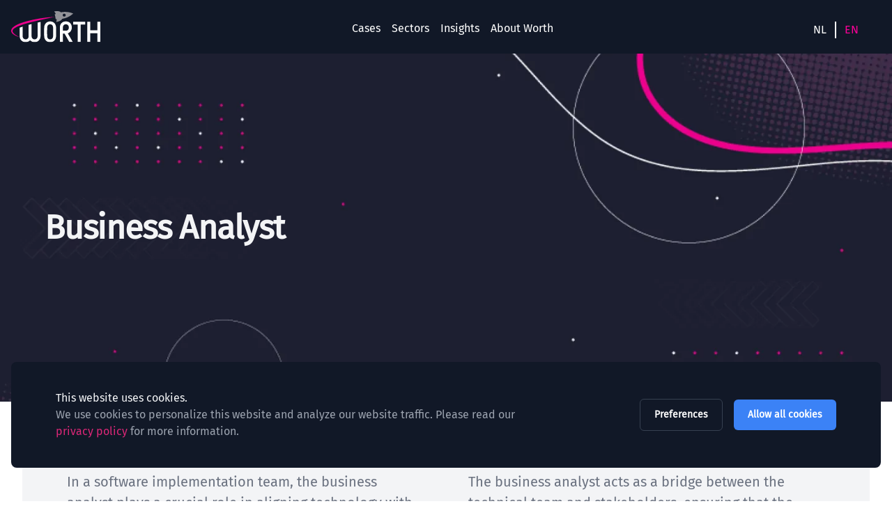

--- FILE ---
content_type: text/html; charset=utf-8
request_url: https://www.worth.nl/en/team-roles/business-analyst
body_size: 9836
content:
<!DOCTYPE html><html lang="en"><head><meta charSet="utf-8"/><meta name="viewport" content="width=device-width"/><link rel="preload" as="image" imageSrcSet="https://ik.imagekit.io/h4gmuu7ol/logo.svg?tr=w-128 1x, https://ik.imagekit.io/h4gmuu7ol/logo.svg?tr=w-256 2x" fetchpriority="high"/><link rel="alternate" hrefLang="en" href="https://www.worth.nl/en/team-roles/business-analyst"/><link rel="alternate" hrefLang="nl" href="https://www.worth.nl/team-rol/business-analist"/><title>Worth - Business Analyst</title><meta name="description" content="In a software implementation team, the business analyst plays a crucial role in aligning technology with business needs. They start by analyzing the current business processes, gathering detailed information through interviews and data analysis. This deep dive into the existing system allows them to identify areas needing improvement. The analyst then outlines a clear future state, creating a roadmap for change that guides the implementation consultants in developing and deploying software solutions. The business analyst acts as a bridge between the technical team and stakeholders, ensuring that the software development aligns with business goals. This role significantly reduces project risks by ensuring clear communication and understanding between all parties. The benefits of this approach include more efficient implementations, higher stakeholder satisfaction, and a better alignment of the new software with the strategic objectives of the organization, ultimately leading to enhanced operational efficiency." data-sentry-element="meta" data-sentry-source-file="[[...slug]].tsx"/><meta name="theme-color" content="#111827" data-sentry-element="meta" data-sentry-source-file="[[...slug]].tsx"/><meta name="next-head-count" content="8"/><link data-next-font="size-adjust" rel="preconnect" href="/" crossorigin="anonymous"/><link rel="preload" href="/_next/static/css/cc2364976f251aca.css" as="style" crossorigin=""/><link rel="stylesheet" href="/_next/static/css/cc2364976f251aca.css" crossorigin="" data-n-g=""/><noscript data-n-css=""></noscript><script defer="" crossorigin="" nomodule="" src="/_next/static/chunks/polyfills-c67a75d1b6f99dc8.js"></script><script defer="" src="/_next/static/chunks/3876.93bd7c4735495199.js" crossorigin=""></script><script defer="" src="/_next/static/chunks/226.332de62840a02b57.js" crossorigin=""></script><script defer="" src="/_next/static/chunks/1160.11fbccdf109a4675.js" crossorigin=""></script><script defer="" src="/_next/static/chunks/5188.0b07c6ce4fe033fa.js" crossorigin=""></script><script src="/_next/static/chunks/webpack-63a05e743af2fc49.js" defer="" crossorigin=""></script><script src="/_next/static/chunks/framework-a6769d5e593ea3aa.js" defer="" crossorigin=""></script><script src="/_next/static/chunks/main-9241d6ed729d15e7.js" defer="" crossorigin=""></script><script src="/_next/static/chunks/pages/_app-49bab075a2c58bb4.js" defer="" crossorigin=""></script><script src="/_next/static/chunks/4163-c84745a2b81e0ea4.js" defer="" crossorigin=""></script><script src="/_next/static/chunks/113-d5d48d5fec57ab6f.js" defer="" crossorigin=""></script><script src="/_next/static/chunks/pages/%5B%5B...slug%5D%5D-75105c2efada947b.js" defer="" crossorigin=""></script><script src="/_next/static/ObTu80TfkqCCo4ST9g2TF/_buildManifest.js" defer="" crossorigin=""></script><script src="/_next/static/ObTu80TfkqCCo4ST9g2TF/_ssgManifest.js" defer="" crossorigin=""></script></head><body><div id="__next"><header class="bg-darkBlue-500  sticky top-0 z-50" data-sentry-component="Navigation" data-sentry-source-file="Navigation.tsx"><div class="container w-full"><nav class="flex justify-between items-center max-container py-4"><a aria-label="To the homepage" data-sentry-element="Link" data-sentry-source-file="BaseLink.tsx" type="button" data-sentry-component="BaseLink" href="/en"><img alt="Logo" data-sentry-element="Image" data-sentry-source-file="Navigation.tsx" fetchpriority="high" width="128" height="28" decoding="async" data-nimg="1" class="self-center" style="color:transparent" srcSet="https://ik.imagekit.io/h4gmuu7ol/logo.svg?tr=w-128 1x, https://ik.imagekit.io/h4gmuu7ol/logo.svg?tr=w-256 2x" src="https://ik.imagekit.io/h4gmuu7ol/logo.svg?tr=w-256"/></a><ul class="flex-1 flex justify-center items-center gap-8 max-md:hidden"><li><a type="button" class="text-white px-2 pb-2 pt-2 border-t-4 border-transparent hover:border-hotPink-500 hover:text-hotPink-500" data-sentry-element="Link" data-sentry-component="BaseLink" data-sentry-source-file="BaseLink.tsx" href="/en/stories">Cases</a></li><li><a type="button" class="text-white px-2 pb-2 pt-2 border-t-4 border-transparent hover:border-hotPink-500 hover:text-hotPink-500" data-sentry-element="Link" data-sentry-component="BaseLink" data-sentry-source-file="BaseLink.tsx" href="/en/sectors">Sectors</a></li><li><a type="button" class="text-white px-2 pb-2 pt-2 border-t-4 border-transparent hover:border-hotPink-500 hover:text-hotPink-500" data-sentry-element="Link" data-sentry-component="BaseLink" data-sentry-source-file="BaseLink.tsx" href="/en/articles">Insights</a></li><li><a type="button" class="text-white px-2 pb-2 pt-2 border-t-4 border-transparent hover:border-hotPink-500 hover:text-hotPink-500" data-sentry-element="Link" data-sentry-component="BaseLink" data-sentry-source-file="BaseLink.tsx" href="/en/about">About Worth</a></li></ul><div class="flex"><div class="flex mt-2 mr-5 h-6 align-middle  rounded-2xl overflow-hidden"><button class="px-3 hover:bg-white hover:text-darkBlue-500 text-white" aria-label="NL">NL</button><hr class="h-6 w-[2px] border-none bg-white"/><button class="px-3 text-hotPink-500" aria-label="EN">EN</button></div><button class="hidden max-md:block cursor-pointer" aria-label="open navigation menu"></button></div></nav></div></header><div><section class="content pt-5 px-4 pb-5 bg-base bg-cover bg-no-repeat bg-center bg-fixed h-max md:min-h-[500px] py-20 flex items-center relative overflow-hidden" data-sentry-element="EmptySection" data-sentry-source-file="EmptySection.tsx" data-sentry-component="EmptySection"><div class="container py-4 px-4 "><div class="py-14 px-8 overflow-hidden rounded-3xl bg-cover bg-center bg-no-repeat"><div class="max-w-7xl mx-auto"><div class="flex w-full space-x-4 items-center"><h2 class="col-span-6 flex items-center font-heading text-4xl md:text-5xl text-gray-100 font-black tracking-tight">Business Analyst</h2></div></div></div></div></section><section class="content pt-5 px-4 pb-5 " data-sentry-component="EmptySection" data-sentry-source-file="EmptySection.tsx"><div class="container py-4 px-4 bg-white overflow-hidden"><div class="py-16 px-8 md:px-16 overflow-hidden rounded-3xl bg-gray-100 bg-cover lg:gap-16 grid grid-cols-1 lg:grid-cols-2 md:grid-cols-2 bg-center bg-no-repeat"><div><p class="undefined text-gray-500 text-xl font-light leading-normal mb-3" data-sentry-component="Paragraph" data-sentry-source-file="Paragraph.tsx">In a software implementation team, the business analyst plays a crucial role in aligning technology with business needs. They start by analyzing the current business processes, gathering detailed information through interviews and data analysis. This deep dive into the existing system allows them to identify areas needing improvement. The analyst then outlines a clear future state, creating a roadmap for change that guides the implementation consultants in developing and deploying software solutions.</p></div><div><p class="undefined text-gray-500 text-xl font-light leading-normal mb-3" data-sentry-component="Paragraph" data-sentry-source-file="Paragraph.tsx">The business analyst acts as a bridge between the technical team and stakeholders, ensuring that the software development aligns with business goals. This role significantly reduces project risks by ensuring clear communication and understanding between all parties. The benefits of this approach include more efficient implementations, higher stakeholder satisfaction, and a better alignment of the new software with the strategic objectives of the organization, ultimately leading to enhanced operational efficiency.</p></div></div></div></section><section class="content pt-5 px-4 pb-5 " data-sentry-element="EmptySection" data-sentry-component="EmptySection" data-sentry-source-file="EmptySection.tsx"><div class="container py-4 px-4 py-10 bg-white overflow-hidden"><div class="pt-16 pb-5 px-8 bg-gray-100 rounded-3xl"><div class="max-w-7xl mx-auto"><div class="mb-12 md:max-w-4xl mx-auto text-center"><span class="inline-block mb-4 text-sm text-blue-500 font-bold uppercase tracking-widest"></span><h2 class="font-heading mb-6 text-4xl md:text-5xl lg:text-6xl text-gray-900 font-black tracking-tight">This role is essential in these teams</h2></div><div class="grid lg:grid-cols-1 -m-4 md:mx-8 mb-6 gap-8"><a type="button" class="group/link" data-sentry-element="Link" data-sentry-component="BaseLink" data-sentry-source-file="BaseLink.tsx" href="/en/team/implementation-team"><div class="grid-cols-3 h-full w-full grid  bg-white overflow-hidden rounded-3xl group"><div class="p-8 h-full col-span-3"><h3 class="font-heading text-2xl  text-gray-900  font-black">Implementation team</h3><span class="pt-5 line-clamp-2"><p class="text-sm text-gray-500 font-bold text-gray-500 text-xl font-light leading-normal mb-3" data-sentry-component="Paragraph" data-sentry-source-file="Paragraph.tsx">Meet our Agile Software Implementation Team, a multidisciplinary unit crafted to ensure efficient and seamless software deployment. With minimal dependencies and a diverse skill set, this team excels in Agile methodologies, including Scrum and Kanban, facilitating rapid and effective software implementation. They adeptly blend discovery and analysis with hands-on delivery, starting with a robust planning phase. This approach ensures that the software not only integrates smoothly with existing systems but also aligns perfectly with your business objectives and workflows.</p><p class="text-sm text-gray-500 font-bold text-gray-500 text-xl font-light leading-normal mb-3" data-sentry-component="Paragraph" data-sentry-source-file="Paragraph.tsx">This team&#x27;s foremost advantage is its ability to deliver software solutions quickly and effectively, minimizing disruption to your business operations. Their comprehensive approach, from thorough planning to execution, guarantees a smooth adoption and integration process. By working in Agile cycles, the team can adapt to changes and feedback, continuously refining the software to meet evolving business needs. This results in a highly tailored solution that not only fits your current requirements but is also scalable for future growth.</p></span><span class="inline-flex pt-5 transition-all text-slate-600  group-hover/link:text-skyBlue-500 focus-visible:text-skyBlue-500 text-lg items-center group/link">Read more<span class="transition-transform group-hover/link:translate-x-1 motion-reduce:transition-none ml-1 translate-y-px"></span> </span></div></div></a></div></div></div></div></section><section class="py-10 bg-white overflow-hidden" data-sentry-component="CtaSet" data-sentry-source-file="CtaSet.tsx"><div class="container mx-auto px-4 "><div class="flex flex-wrap -m-4 "><div class="w-full lg:w-1/2 p-4 overflow-hidden z-0"><div class="p-8 text-center h-full w-full bg-gradient-blue  min-h-[25em] rounded-3xl   flex overflow-hidden "><div class="flex-none w-full overflow-hidden" data-sentry-element="Transition" data-sentry-source-file="Cta.tsx"><div class="max-w-full undefined}"><span class="inline-block mb-2 text-sm text-blue-500 font-bold uppercase tracking-widest text-white" data-sentry-component="Label" data-sentry-source-file="Cta.tsx"></span><h2 class="font-heading mb-8 text-4xl md:text-5xl text-white  font-black tracking-tight " data-sentry-component="Title" data-sentry-source-file="Cta.tsx">Need this role in your team?</h2><p class="pb-5 px-20 text-white" data-sentry-component="Description" data-sentry-source-file="Cta.tsx"></p><div class="items-center -m-3 mb-4" data-sentry-component="Fields" data-sentry-source-file="Cta.tsx"><div class="w-full md:flex-1 p-3"><ul class="grid w-full gap-6 md:grid-cols-1"><li><input type="radio" id="id-option-20" name="field-need-a-team" class="hidden peer" required="" value="option-need-a-team"/><label for="id-option-{option.id}" class="inline-flex hover:cursor-pointer items-center justify-between w-full py-3.5 px-5 text-gray-500 bg-white border border-gray-200 rounded-full cursor-pointerpeer-checked:border-blue-600 peer-checked:text-blue-600 hover:text-gray-600 hover:bg-gray-100"><div class="letter"><span class="mt-1 text-center float-left col-span-1 border-solid border-2 border-gray-300 border-spacing-2 mr-2.5  h-[26px] w-full max-w-[26px] items-center justify-center rounded text-base text-gray-500"><span class="group-[.list-decimal]:block">A</span></span></div><div class="block"><div class="w-full text-lg font-semibold">Yes, for a discovery</div></div><svg class="w-5 h-5 ms-3 rtl:rotate-180" aria-hidden="true" xmlns="http://www.w3.org/2000/svg" fill="none" viewBox="0 0 14 10"><path stroke="currentColor" stroke-linecap="round" stroke-linejoin="round" stroke-width="2" d="M1 5h12m0 0L9 1m4 4L9 9"></path></svg></label></li><li><input type="radio" id="id-option-18" name="field-need-a-team" class="hidden peer" required="" value="option-need-a-team"/><label for="id-option-{option.id}" class="inline-flex hover:cursor-pointer items-center justify-between w-full py-3.5 px-5 text-gray-500 bg-white border border-gray-200 rounded-full cursor-pointerpeer-checked:border-blue-600 peer-checked:text-blue-600 hover:text-gray-600 hover:bg-gray-100"><div class="letter"><span class="mt-1 text-center float-left col-span-1 border-solid border-2 border-gray-300 border-spacing-2 mr-2.5  h-[26px] w-full max-w-[26px] items-center justify-center rounded text-base text-gray-500"><span class="group-[.list-decimal]:block">B</span></span></div><div class="block"><div class="w-full text-lg font-semibold">Yes, to deliver an MVP</div></div><svg class="w-5 h-5 ms-3 rtl:rotate-180" aria-hidden="true" xmlns="http://www.w3.org/2000/svg" fill="none" viewBox="0 0 14 10"><path stroke="currentColor" stroke-linecap="round" stroke-linejoin="round" stroke-width="2" d="M1 5h12m0 0L9 1m4 4L9 9"></path></svg></label></li><li><input type="radio" id="id-option-21" name="field-need-a-team" class="hidden peer" required="" value="option-need-a-team"/><label for="id-option-{option.id}" class="inline-flex hover:cursor-pointer items-center justify-between w-full py-3.5 px-5 text-gray-500 bg-white border border-gray-200 rounded-full cursor-pointerpeer-checked:border-blue-600 peer-checked:text-blue-600 hover:text-gray-600 hover:bg-gray-100"><div class="letter"><span class="mt-1 text-center float-left col-span-1 border-solid border-2 border-gray-300 border-spacing-2 mr-2.5  h-[26px] w-full max-w-[26px] items-center justify-center rounded text-base text-gray-500"><span class="group-[.list-decimal]:block">C</span></span></div><div class="block"><div class="w-full text-lg font-semibold">Yes, to support my existing digital services</div></div><svg class="w-5 h-5 ms-3 rtl:rotate-180" aria-hidden="true" xmlns="http://www.w3.org/2000/svg" fill="none" viewBox="0 0 14 10"><path stroke="currentColor" stroke-linecap="round" stroke-linejoin="round" stroke-width="2" d="M1 5h12m0 0L9 1m4 4L9 9"></path></svg></label></li><li><input type="radio" id="id-option-19" name="field-need-a-team" class="hidden peer" required="" value="option-need-a-team"/><label for="id-option-{option.id}" class="inline-flex hover:cursor-pointer items-center justify-between w-full py-3.5 px-5 text-gray-500 bg-white border border-gray-200 rounded-full cursor-pointerpeer-checked:border-blue-600 peer-checked:text-blue-600 hover:text-gray-600 hover:bg-gray-100"><div class="letter"><span class="mt-1 text-center float-left col-span-1 border-solid border-2 border-gray-300 border-spacing-2 mr-2.5  h-[26px] w-full max-w-[26px] items-center justify-center rounded text-base text-gray-500"><span class="group-[.list-decimal]:block">D</span></span></div><div class="block"><div class="w-full text-lg font-semibold">I am not sure which team I need yet</div></div><svg class="w-5 h-5 ms-3 rtl:rotate-180" aria-hidden="true" xmlns="http://www.w3.org/2000/svg" fill="none" viewBox="0 0 14 10"><path stroke="currentColor" stroke-linecap="round" stroke-linejoin="round" stroke-width="2" d="M1 5h12m0 0L9 1m4 4L9 9"></path></svg></label></li></ul></div></div><div class="flex flex-wrap justify-end -m-2" data-sentry-component="Navigation" data-sentry-source-file="Cta.tsx"><div class="w-full md:w-auto p-2"></div><div class="w-full text-left"></div></div></div></div></div></div><div class="w-full lg:w-1/2 p-4 overflow-hidden z-0"><div class="p-8 text-center h-full w-full bg-gray-100  min-h-[25em] rounded-3xl   flex overflow-hidden "><div class="flex-none w-full overflow-hidden" data-sentry-element="Transition" data-sentry-source-file="Cta.tsx"><div class="max-w-full undefined}"><span class="inline-block mb-2 text-sm text-blue-500 font-bold uppercase tracking-widest text-blue-500" data-sentry-component="Label" data-sentry-source-file="Cta.tsx"></span><h2 class="font-heading mb-8 text-4xl md:text-5xl text-gray-900  font-black tracking-tight " data-sentry-component="Title" data-sentry-source-file="Cta.tsx">More information?</h2><p class="pb-5 px-20 text-blue-500" data-sentry-component="Description" data-sentry-source-file="Cta.tsx">If you leave your emailaddress below, we are happy to send you more information.</p><div class="items-center -m-3 mb-4" data-sentry-component="Fields" data-sentry-source-file="Cta.tsx"><div class="w-full md:flex-1 p-3"><input autoComplete="off" class=" px-6 py-3.5 w-full text-lg font-bold px-6 py-3.5 w-full text-lg text-white font-bold bg-blue-400 outline-none focus:ring-4 focus:ring-blue-200 placeholder-white rounded-full outline-none focus:ring-4 focus:ring-blue-200  rounded-full" id="ctaLightReverseInput4-1" type="text" placeholder="Email address" data-sentry-component="Email" data-sentry-source-file="Email.tsx"/></div><div class="w-full md:flex-1 p-3"><label for="{field.fieldname}" class="block mb-2 text-sm font-medium text-gray-900"></label><select id="{field.fieldname}" class="relative w-full  cursor-default rounded-full border-r-8 border-r-transparent bg-white px-8 py-4 text-left text-gray-900 shadow-sm  focus:outline-none text-base md:text-lg sm:leading-6"><option value="I want to know about your approach and roadmap">I want to know about your approach and roadmap</option><option value="I need information to budget and plan">I need information to budget and plan</option><option value="I want to know about the technology you&#x27;d use">I want to know about the technology you&#x27;d use</option><option value="I want to know about the team setup">I want to know about the team setup</option><option value="Maybe later, please add me to your mailinglist">Maybe later, please add me to your mailinglist</option></select></div><div class="w-full md:flex-1 p-3"><div class="flex items-center mb-4 ml-6"><input type="checkbox" class="w-4 h-4 text-blue-600 0  border-gray-300 rounded focus:ring-blue-500"/><label class="text-gray-900
					  ms-2 w-full text-sm font-medium  ">I agree that you process my data according to your <a class="text-pink-600" target="_blank" data-sentry-element="Link" data-sentry-source-file="ConsentField.tsx" href="/en/privacy-policy">data processing policy</a>.</label></div><p class="hidden w-full text-gray-900 mt-5 text-sm font-medium">Please approve our data processing policy to submit this form.</p></div></div><div class="flex flex-wrap justify-end -m-2" data-sentry-component="Navigation" data-sentry-source-file="Cta.tsx"><div class="w-full md:w-auto p-2"><a class="block cursor-pointer  font-bold w-full px-8 py-3.5 text-lg text-center rounded-full text-white bg-blue-500 hover:bg-blue-600 focus:ring-4 focus:ring-blue-200">Submit</a></div><div class="w-full text-left"></div></div></div></div></div></div></div></div></section></div><!--$--><!--/$--><section class="content pt-5 px-4 pb-5 bg-gray-900" data-sentry-element="EmptySection" data-sentry-component="EmptySection" data-sentry-source-file="EmptySection.tsx"><div class="container py-4 px-4 "><footer><div class="flex flex-wrap items-center justify-between mb-3 -m-4"><div class="w-full md:w-1/2 p-10"><a aria-label="To the homepage" data-sentry-element="Link" data-sentry-source-file="BaseLink.tsx" type="button" data-sentry-component="BaseLink" href="/en"><img alt="Logo Worth" data-sentry-element="Image" data-sentry-source-file="Footer.tsx" loading="lazy" width="110" height="39" decoding="async" data-nimg="1" style="color:transparent" srcSet="https://ik.imagekit.io/h4gmuu7ol/logo.svg?tr=w-128 1x, https://ik.imagekit.io/h4gmuu7ol/logo.svg?tr=w-256 2x" src="https://ik.imagekit.io/h4gmuu7ol/logo.svg?tr=w-256"/></a></div><div class="w-full md:w-1/2 p-4"><p>Loading...</p></div></div><div class="p-10 mb-6 bg-gray-800 rounded-3xl"><div class="flex flex-wrap justify-between -m-4"><div class="w-auto p-4"><h3 class="font-heading mb-7 text-gray-100 font-bold">Our offering</h3><ul><li class="mb-4"><a type="button" class="inline-block text-gray-400 hover:text-gray-600 font-bold" data-sentry-element="Link" data-sentry-component="BaseLink" data-sentry-source-file="BaseLink.tsx" href="/en/teams">Teams</a></li><li class="mb-4"><a type="button" class="inline-block text-gray-400 hover:text-gray-600 font-bold" data-sentry-element="Link" data-sentry-component="BaseLink" data-sentry-source-file="BaseLink.tsx" href="/en/approach">Approach</a></li><li class="mb-4"><a type="button" class="inline-block text-gray-400 hover:text-gray-600 font-bold" data-sentry-element="Link" data-sentry-component="BaseLink" data-sentry-source-file="BaseLink.tsx" href="/en/technology">Technology</a></li></ul></div><div class="w-auto p-4"><h3 class="font-heading mb-7 text-gray-100 font-bold">Resources</h3><ul><li class="mb-4"><a type="button" class="inline-block text-gray-400 hover:text-gray-600 font-bold" data-sentry-element="Link" data-sentry-component="BaseLink" data-sentry-source-file="BaseLink.tsx" href="/en/open-source">Open Source</a></li><li class="mb-4"><a type="button" class="inline-block text-gray-400 hover:text-gray-600 font-bold" data-sentry-element="Link" data-sentry-component="BaseLink" data-sentry-source-file="BaseLink.tsx" href="/en/privacy-policy">Privacy policy</a></li><li class="mb-4"><a type="button" class="inline-block text-gray-400 hover:text-gray-600 font-bold" data-sentry-element="Link" data-sentry-component="BaseLink" data-sentry-source-file="BaseLink.tsx" href="/en/complaints">Complaints procedure</a></li><li class="mb-4"><a type="button" class="inline-block text-gray-400 hover:text-gray-600 font-bold" data-sentry-element="Link" data-sentry-component="BaseLink" data-sentry-source-file="BaseLink.tsx" href="/en/contact">Contact Us</a></li></ul></div><div class="w-auto p-4"><h3 class="font-heading mb-7 text-gray-100 font-bold">About Worth</h3><ul><li class="mb-4"><a type="button" class="inline-block text-gray-400 hover:text-gray-600 font-bold" data-sentry-element="Link" data-sentry-component="BaseLink" data-sentry-source-file="BaseLink.tsx" href="/en/visiting-worth">Visiting Worth</a></li><li class="mb-4"><a type="button" class="inline-block text-gray-400 hover:text-gray-600 font-bold" data-sentry-element="Link" data-sentry-component="BaseLink" data-sentry-source-file="BaseLink.tsx" href="/en/working-at-worth">Working at Worth</a></li><li class="mb-4"><a type="button" class="inline-block text-gray-400 hover:text-gray-600 font-bold" data-sentry-element="Link" data-sentry-component="BaseLink" data-sentry-source-file="BaseLink.tsx" href="/en/corporate-social-responsibility">Corporate responsibility</a></li></ul></div><div class="flex flex-col items-center w-auto p-4 pr-0 space-y-8"><div><img alt="ISO 27001 logo" data-sentry-element="Image" data-sentry-source-file="Footer.tsx" loading="lazy" width="200" height="130" decoding="async" data-nimg="1" class="pr-4" style="color:transparent" srcSet="https://ik.imagekit.io/h4gmuu7ol/iso27001.png?tr=w-256 1x, https://ik.imagekit.io/h4gmuu7ol/iso27001.png?tr=w-640 2x" src="https://ik.imagekit.io/h4gmuu7ol/iso27001.png?tr=w-640"/></div></div></div></div><div class="flex flex-wrap justify-center items-center -m-1"><div class="w-auto p-1"><p class="text-baseGray-500 text-center font-medium ">© Worth Internet Systems 2025</p></div></div></footer></div></section></div><script id="__NEXT_DATA__" type="application/json" crossorigin="">{"props":{"pageProps":{"_nextI18Next":{"initialI18nStore":{"en":{"common":{"navigation":{"what_we_do":"What we do","cases":"Cases","sectors":"Sectors","vacatures":"Vacatures EN","insights":"Insights","about":"About Worth"},"book_a_meeting":"Book a meeting","urgent_digital_change":"Urgent Digital Change in","read_more":"Read more","read_more_about_team":"Read more about this team","read_more_about_approach":"Read more about this approach","more_changes":"More changes delivered for","go_back":"Back","examples_of_changes":"Examples of changes we delivered for","recent_posts":"Recent posts","in_this_article":"In this article","see_all":"See All","validate_consent":"Please approve our data processing policy to submit this form.","email_address":"Email address","what_we_delivered":"What was delivered","technology_used":"Technology we used","delivered_change":"We delivered change within","results":"Results","phone_number":"Phone number"}},"nl":{"common":{"navigation":{"what_we_do":"What we do","cases":"Cases","sectors":"Sectors","vacatures":"Vacatures NL","insights":"Insights","about":"About Worth"},"book_a_meeting":"Plan een meeting","urgent_digital_change":"Digitale vernieuwing in","read_more":"Verder lezen","read_more_about_team":"Meer lezen over dit team voor ","read_more_about_approach":"Meer lezen over deze aanpak","more_changes":"Meer digitale vernieuwing voor","go_back":"Terug","examples_of_changes":"Voorbeelden van digitale vernieuwing voor ","recent_posts":"Recente artikelen","in_this_article":"In dit artikel","see_all":"Alle artikelen","validate_consent":"Geef toestemming tot het verwerken van je data om dit formulier te versturen.","email_address":"Email adres","what_we_delivered":"Wat hebben we geleverd","technology_used":"Gebruikte technologie","delivered_change":"De vernieuwing die we brachten voor","results":"Resultaten","phone_number":"Telefoonnummer"}}},"initialLocale":"en","ns":["common"],"userConfig":{"i18n":{"locales":["nl","en"],"defaultLocale":"nl","localeDetection":false,"localeExtension":"json","localeStructure":"{{lng}}/{{ns}}","serializeConfig":true,"reloadOnPrerender":false,"ns":["common"],"defaultNS":"common","localePath":"/vercel/path0/frontend/public/locales"},"default":{"i18n":{"locales":["nl","en"],"defaultLocale":"nl","localeDetection":false,"localeExtension":"json","localeStructure":"{{lng}}/{{ns}}","serializeConfig":true,"reloadOnPrerender":false,"ns":["common"],"defaultNS":"common","localePath":"/vercel/path0/frontend/public/locales"}}}},"pageData":{"title":"Business Analyst","createdAt":"2024-01-18T17:22:12.462Z","updatedAt":"2024-01-19T19:09:05.987Z","publishedAt":"2024-01-18T17:22:13.292Z","provided_by_client":false,"description":[{"type":"paragraph","children":[{"text":"In a software implementation team, the business analyst plays a crucial role in aligning technology with business needs. They start by analyzing the current business processes, gathering detailed information through interviews and data analysis. This deep dive into the existing system allows them to identify areas needing improvement. The analyst then outlines a clear future state, creating a roadmap for change that guides the implementation consultants in developing and deploying software solutions.","type":"text"}]},{"type":"paragraph","children":[{"text":"The business analyst acts as a bridge between the technical team and stakeholders, ensuring that the software development aligns with business goals. This role significantly reduces project risks by ensuring clear communication and understanding between all parties. The benefits of this approach include more efficient implementations, higher stakeholder satisfaction, and a better alignment of the new software with the strategic objectives of the organization, ultimately leading to enhanced operational efficiency.","type":"text"}]}],"locale":"en","order":null,"leadership":false,"slug":"team-roles/business-analyst","team_types":{"data":[{"id":6,"attributes":{"title":"Implementation team","featured":true,"order":4,"slug":"team/implementation-team","description":[{"type":"paragraph","children":[{"text":"Meet our Agile Software Implementation Team, a multidisciplinary unit crafted to ensure efficient and seamless software deployment. With minimal dependencies and a diverse skill set, this team excels in Agile methodologies, including Scrum and Kanban, facilitating rapid and effective software implementation. They adeptly blend discovery and analysis with hands-on delivery, starting with a robust planning phase. This approach ensures that the software not only integrates smoothly with existing systems but also aligns perfectly with your business objectives and workflows.","type":"text"}]},{"type":"paragraph","children":[{"text":"This team's foremost advantage is its ability to deliver software solutions quickly and effectively, minimizing disruption to your business operations. Their comprehensive approach, from thorough planning to execution, guarantees a smooth adoption and integration process. By working in Agile cycles, the team can adapt to changes and feedback, continuously refining the software to meet evolving business needs. This results in a highly tailored solution that not only fits your current requirements but is also scalable for future growth.","type":"text"}]}],"locale":"en","intro_core_roles":"Implementing software requires","intro_optional_roles":"And sometimes we add these roles","you_need_a_team_to":"To implement software"}}]},"seo":null},"blocks":[{"id":7,"__component":"displays.generic-header-display","header":null},{"id":22,"__component":"blocks.generic-list","type":"team-type","number_to_show":null,"show_description":true,"number_per_row":null,"show_image":false,"page_more_caption":null,"render_type":"vertical","show_title":true,"include_links":true,"name":null,"label_to_add":null,"cap_description":true,"page_more":{"data":null},"filter":[{"id":41,"field":"team_roles_core.slug","operator":"$in","value":"pageData.slug"}],"header":{"id":113,"label":null,"title":"This role is essential in these teams","description":null,"align":null}},{"id":20,"__component":"blocks.cta","show":"row","cta_cards":[{"id":43,"title":"Need this role in your team?","label":null,"description":null,"primary_caption":null,"secondary_caption":null,"background":"Dark","disable_backbutton":false,"cta_card":{"data":{"id":20,"attributes":{"name":"Do you need a team?","title":"Need this role in your team?","description":null,"createdAt":"2024-01-19T10:05:18.800Z","updatedAt":"2024-01-19T15:33:50.998Z","publishedAt":"2024-01-19T10:05:19.817Z","locale":"en","slug":"need-a-team","label":null,"background":null,"fields":[{"id":4,"__component":"fields.radio","title":null,"fieldname":"need-a-team","options":[{"id":20,"caption":"Yes, for a discovery","optionname":"need-a-team","cta_card":{"data":{"id":19,"attributes":{"name":"Lets discuss the team you need","title":"Great! Let's connect and discuss what would fit best","description":"We can augment the roles you already have in your existing team. We can also give you an indication of how long you might need this team. Let's plan a meeting to discuss.","createdAt":"2024-01-19T10:02:32.089Z","updatedAt":"2024-01-19T15:33:51.274Z","publishedAt":"2024-01-19T10:02:34.266Z","locale":"en","slug":"great-let-s-connect-and-discuss-what-would-fit-best","label":null,"background":null,"fields":[]}}}},{"id":18,"caption":"Yes, to deliver an MVP","optionname":"need-a-team","cta_card":{"data":{"id":19,"attributes":{"name":"Lets discuss the team you need","title":"Great! Let's connect and discuss what would fit best","description":"We can augment the roles you already have in your existing team. We can also give you an indication of how long you might need this team. Let's plan a meeting to discuss.","createdAt":"2024-01-19T10:02:32.089Z","updatedAt":"2024-01-19T15:33:51.274Z","publishedAt":"2024-01-19T10:02:34.266Z","locale":"en","slug":"great-let-s-connect-and-discuss-what-would-fit-best","label":null,"background":null,"fields":[]}}}},{"id":21,"caption":"Yes, to support my existing digital services","optionname":"need-a-team","cta_card":{"data":{"id":19,"attributes":{"name":"Lets discuss the team you need","title":"Great! Let's connect and discuss what would fit best","description":"We can augment the roles you already have in your existing team. We can also give you an indication of how long you might need this team. Let's plan a meeting to discuss.","createdAt":"2024-01-19T10:02:32.089Z","updatedAt":"2024-01-19T15:33:51.274Z","publishedAt":"2024-01-19T10:02:34.266Z","locale":"en","slug":"great-let-s-connect-and-discuss-what-would-fit-best","label":null,"background":null,"fields":[]}}}},{"id":19,"caption":"I am not sure which team I need yet","optionname":"need-a-team","cta_card":{"data":{"id":9,"attributes":{"name":"Do you have a similar goal?","title":"Do you have a similar goal?","description":"Let's connect and explore how we'd make your initiative more successful. What describes your situation best?","createdAt":"2024-01-11T16:14:56.442Z","updatedAt":"2024-01-19T15:33:48.946Z","publishedAt":"2024-01-11T16:15:40.025Z","locale":"en","slug":"do-you-have-a-similar-goal","label":null,"background":null,"fields":[{"id":2,"__component":"fields.radio","title":null,"fieldname":"do-you-have-a-similar-goal","options":[{"id":8,"caption":"We are planning a new product","optionname":"do-you-have-a-similar-goal","cta_card":{"data":{"id":11,"attributes":{"name":"Let's connect!","title":"Open to connect and share ideas?","description":"Where there is ambition, it is worthwhile to have a conversation.","createdAt":"2024-01-11T16:19:14.759Z","updatedAt":"2024-01-19T15:33:48.423Z","publishedAt":"2024-01-11T16:19:16.524Z","locale":"en","slug":"open-to-connect-and-share-ideas","label":null,"background":null}}}},{"id":7,"caption":"We have an existing product we need to improve","optionname":"do-you-have-a-similar-goal","cta_card":{"data":{"id":11,"attributes":{"name":"Let's connect!","title":"Open to connect and share ideas?","description":"Where there is ambition, it is worthwhile to have a conversation.","createdAt":"2024-01-11T16:19:14.759Z","updatedAt":"2024-01-19T15:33:48.423Z","publishedAt":"2024-01-11T16:19:16.524Z","locale":"en","slug":"open-to-connect-and-share-ideas","label":null,"background":null}}}}]}]}}}}]}],"navigation":[]}}}},{"id":41,"title":"More information?","label":null,"description":null,"primary_caption":null,"secondary_caption":null,"background":null,"disable_backbutton":false,"cta_card":{"data":{"id":10,"attributes":{"name":"We are happy to send you more information","title":"More information?","description":"If you leave your emailaddress below, we are happy to send you more information.","createdAt":"2024-01-11T16:18:24.523Z","updatedAt":"2024-01-19T15:33:49.488Z","publishedAt":"2024-01-11T16:18:25.508Z","locale":"en","slug":"2024-01-11-17-17-16","label":null,"background":null,"fields":[{"id":3,"__component":"fields.e-mail","mandatory":null,"caption":"Your emailaddress"},{"id":3,"__component":"fields.dropdown","title":null,"fieldname":"2024-01-11-17-47-17","options":[{"id":14,"caption":"I want to know about your approach and roadmap","optionname":"2024-01-12-12-46-12","cta_card":{"data":null}},{"id":17,"caption":"I need information to budget and plan","optionname":"2024-01-12-12-47-28","cta_card":{"data":null}},{"id":16,"caption":"I want to know about the technology you'd use","optionname":"2024-01-12-12-45-03","cta_card":{"data":null}},{"id":15,"caption":"I want to know about the team setup","optionname":"2024-01-12-12-45-56","cta_card":{"data":null}},{"id":13,"caption":"Maybe later, please add me to your mailinglist","optionname":"2024-01-11-17-47-34","cta_card":{"data":{"id":14,"attributes":{"name":"Thank you mailinglist","title":"Thanks! ","description":"We will keep you updated! Thanks for subscribing!","createdAt":"2024-01-12T11:48:50.631Z","updatedAt":"2024-01-19T15:33:50.208Z","publishedAt":"2024-01-12T11:56:03.233Z","locale":"en","slug":"thanks","label":null,"background":null,"fields":[]}}}}]},{"id":2,"__component":"fields.consent","caption":"I agree that you process my data according to your [data processing policy].","page":{"data":{"id":28,"attributes":{"title":"Privacy","slug":"privacy-policy","createdAt":"2024-01-05T16:06:57.060Z","updatedAt":"2024-01-30T16:54:59.896Z","publishedAt":"2024-01-05T16:06:58.940Z","publish_at":null,"locale":"en","page_type":"regular"}}}}],"navigation":[{"id":7,"__component":"fields.button","caption":"Submit","load_card":null,"type":"primary","icon":null,"effect":"none","cta_card":{"data":{"id":15,"attributes":{"name":"Thanks, we will send information","title":"Thank you!","description":"We will reach out and get you the information you need for your next steps.","createdAt":"2024-01-12T11:49:28.602Z","updatedAt":"2024-01-19T15:33:49.166Z","publishedAt":"2024-01-12T11:49:29.457Z","locale":"en","slug":"thank-you","label":null,"background":null}}}}]}}}}]}],"blockData":[{"name":"blocks.generic-list-22","data":[{"id":6,"attributes":{"order":4,"title":"Implementation team","featured":true,"slug":"team/implementation-team","description":[{"type":"paragraph","children":[{"text":"Meet our Agile Software Implementation Team, a multidisciplinary unit crafted to ensure efficient and seamless software deployment. With minimal dependencies and a diverse skill set, this team excels in Agile methodologies, including Scrum and Kanban, facilitating rapid and effective software implementation. They adeptly blend discovery and analysis with hands-on delivery, starting with a robust planning phase. This approach ensures that the software not only integrates smoothly with existing systems but also aligns perfectly with your business objectives and workflows.","type":"text"}]},{"type":"paragraph","children":[{"text":"This team's foremost advantage is its ability to deliver software solutions quickly and effectively, minimizing disruption to your business operations. Their comprehensive approach, from thorough planning to execution, guarantees a smooth adoption and integration process. By working in Agile cycles, the team can adapt to changes and feedback, continuously refining the software to meet evolving business needs. This results in a highly tailored solution that not only fits your current requirements but is also scalable for future growth.","type":"text"}]}],"locale":"en","intro_core_roles":"Implementing software requires","intro_optional_roles":"And sometimes we add these roles","you_need_a_team_to":"To implement software","media":null}}]}],"layoutData":[{"id":3,"attributes":{"title":"Our offering","name":"footer_offer","createdAt":"2023-11-30T22:22:34.396Z","updatedAt":"2024-01-21T20:41:59.396Z","publishedAt":"2023-11-30T22:24:29.460Z","locale":"en","order":1,"menu_items":[{"id":9,"title":"Teams","page":{"data":{"id":31,"attributes":{"title":"Teams","slug":"teams","createdAt":"2024-01-05T16:30:37.083Z","updatedAt":"2024-01-23T08:14:28.558Z","publishedAt":"2024-01-05T16:30:37.889Z","publish_at":null,"locale":"en","page_type":"regular"}}}},{"id":10,"title":"Approach","page":{"data":{"id":32,"attributes":{"title":"Approach","slug":"approach","createdAt":"2024-01-05T16:33:21.081Z","updatedAt":"2024-01-21T20:36:08.639Z","publishedAt":"2024-01-05T16:33:22.045Z","publish_at":null,"locale":"en","page_type":"regular"}}}},{"id":11,"title":"Technology","page":{"data":{"id":33,"attributes":{"title":"Technology","slug":"technology","createdAt":"2024-01-05T16:34:03.688Z","updatedAt":"2024-01-26T18:32:20.416Z","publishedAt":"2024-01-05T16:34:16.967Z","publish_at":null,"locale":"en","page_type":"regular"}}}}]}},{"id":5,"attributes":{"title":"Resources","name":"footer_resources","createdAt":"2023-11-30T22:24:17.608Z","updatedAt":"2024-01-21T20:42:10.513Z","publishedAt":"2023-11-30T22:24:29.460Z","locale":"en","order":2,"menu_items":[{"id":18,"title":"Open Source","page":{"data":{"id":29,"attributes":{"title":"Open Source","slug":"open-source","createdAt":"2024-01-05T16:17:48.648Z","updatedAt":"2024-01-23T16:55:17.911Z","publishedAt":"2024-01-05T16:20:18.953Z","publish_at":null,"locale":"en","page_type":"regular"}}}},{"id":17,"title":"Privacy policy","page":{"data":{"id":28,"attributes":{"title":"Privacy","slug":"privacy-policy","createdAt":"2024-01-05T16:06:57.060Z","updatedAt":"2024-01-30T16:54:59.896Z","publishedAt":"2024-01-05T16:06:58.940Z","publish_at":null,"locale":"en","page_type":"regular"}}}},{"id":52,"title":"Complaints procedure","page":{"data":{"id":35,"attributes":{"title":"Complaints","slug":"complaints","createdAt":"2024-01-07T11:34:57.302Z","updatedAt":"2024-01-07T19:14:41.577Z","publishedAt":"2024-01-07T11:34:58.474Z","publish_at":null,"locale":"en","page_type":"regular"}}}},{"id":21,"title":"Contact Us","page":{"data":{"id":30,"attributes":{"title":"Contact","slug":"contact","createdAt":"2024-01-05T16:24:05.234Z","updatedAt":"2024-01-19T11:54:18.462Z","publishedAt":"2024-01-05T16:24:06.429Z","publish_at":null,"locale":"en","page_type":"regular"}}}}]}},{"id":4,"attributes":{"title":"About Worth","name":"footer_about","createdAt":"2023-11-30T22:23:22.023Z","updatedAt":"2024-01-21T20:42:14.223Z","publishedAt":"2023-11-30T22:24:29.460Z","locale":"en","order":3,"menu_items":[{"id":13,"title":"Visiting Worth","page":{"data":{"id":24,"attributes":{"title":"Visiting Worth","slug":"visiting-worth","createdAt":"2024-01-05T13:51:39.354Z","updatedAt":"2024-01-30T15:53:53.534Z","publishedAt":"2024-01-05T13:52:01.381Z","publish_at":null,"locale":"en","page_type":"regular"}}}},{"id":12,"title":"Working at Worth","page":{"data":{"id":25,"attributes":{"title":"Working at Worth","slug":"working-at-worth","createdAt":"2024-01-05T14:47:40.658Z","updatedAt":"2024-01-09T08:15:40.891Z","publishedAt":"2024-01-05T14:48:05.019Z","publish_at":null,"locale":"en","page_type":"regular"}}}},{"id":14,"title":"Corporate responsibility","page":{"data":{"id":26,"attributes":{"title":"Corporate Social Responsibility","slug":"corporate-social-responsibility","createdAt":"2024-01-05T15:45:13.393Z","updatedAt":"2024-01-23T14:31:52.716Z","publishedAt":"2024-01-05T15:46:40.093Z","publish_at":null,"locale":"en","page_type":"regular"}}}}]}},{"id":1,"attributes":{"title":null,"name":"top_menu","createdAt":"2023-11-30T22:20:17.023Z","updatedAt":"2024-01-30T15:23:21.705Z","publishedAt":"2023-11-30T22:24:29.460Z","locale":"en","order":null,"menu_items":[{"id":1,"title":"Cases","page":{"data":{"id":14,"attributes":{"title":"Cases","slug":"stories","createdAt":"2023-12-08T17:56:37.368Z","updatedAt":"2024-01-30T15:20:26.532Z","publishedAt":"2023-12-08T17:56:38.659Z","publish_at":null,"locale":"en","page_type":null}}}},{"id":2,"title":"Sectors","page":{"data":{"id":12,"attributes":{"title":"Sectors","slug":"sectors","createdAt":"2023-12-07T23:22:20.204Z","updatedAt":"2024-01-23T14:52:18.253Z","publishedAt":"2023-12-07T23:22:55.896Z","publish_at":null,"locale":"en","page_type":null}}}},{"id":3,"title":"Insights","page":{"data":{"id":4,"attributes":{"title":"Insights","slug":"articles","createdAt":"2023-11-14T17:10:13.141Z","updatedAt":"2024-01-23T14:54:00.248Z","publishedAt":"2023-12-07T23:26:24.698Z","publish_at":null,"locale":"en","page_type":null}}}},{"id":4,"title":"About Worth","page":{"data":{"id":3,"attributes":{"title":"About","slug":"about","createdAt":"2023-11-14T17:10:04.575Z","updatedAt":"2025-04-30T08:55:07.152Z","publishedAt":"2023-11-14T17:10:05.307Z","publish_at":null,"locale":"en","page_type":null}}}}]}}],"subscribeData":{"subscribe":{"data":{"id":1,"attributes":{"email_caption":"Email address","button_submit_caption":"Keep me in the loop","createdAt":"2023-12-19T09:31:31.617Z","updatedAt":"2024-01-17T15:43:52.887Z","publishedAt":"2023-12-19T09:31:37.813Z","response_title":"Thank you for subscribing","response_description":"We will keep you in the loop!","locale":"en","validation_error":"This field is not filled in correctly"}},"meta":{}},"consent":{"data":{"id":1,"attributes":{"checkbox_caption":"You are allowed to process my data according to your [data processing policy].","createdAt":"2023-12-21T14:16:49.826Z","updatedAt":"2024-01-17T15:43:40.032Z","publishedAt":"2023-12-21T14:16:56.225Z","locale":"en","validation_error_consent":"To be able to submit, you need to accept the data processing policy.","page_data_processing":{"data":{"id":28,"attributes":{"title":"Privacy","slug":"privacy-policy","createdAt":"2024-01-05T16:06:57.060Z","updatedAt":"2024-01-30T16:54:59.896Z","publishedAt":"2024-01-05T16:06:58.940Z","publish_at":null,"locale":"en","page_type":"regular"}}}}},"meta":{}}},"alternateSlugs":"team-rol/business-analist","cookieBar":{"bar_title":"This website uses cookies.","button_preferences_caption":"Preferences","button_accept_all_caption":"Allow all cookies","popup_description":[{"type":"paragraph","children":[{"text":"Different types of cookies are used. A cookie is a small text file that is stored by the browser of the computer, tablet or smartphone when you first visit this website.","type":"text"}]}],"cookies_functional_description":"These cookies are necessary for the website to function properly and therefore cannot be turned off.","cookies_anonymous_description":"These cookies help analyse the use of this website, but do not collect any personal data.","cookies_stats_description":"These cookies are used to keep track of visitor statistics.","button_save_caption":"Save","button_close_caption":"Close","popup_title":"Cookie preferences","createdAt":"2023-12-19T09:27:39.570Z","updatedAt":"2024-01-23T09:16:58.600Z","publishedAt":"2023-12-19T09:31:45.101Z","locale":"en","cookies_tracking_description":"These cookies track website visits in order to build a profile of a website visitor.","cookies_functional_title":"Functional cookies","cookies_stats_title":"Analytical cookies","cookies_tracking_title":"Tracking cookies","cookies_anonymous_title":"Analytical cookies (anonymous)","bar_description_text":"We use cookies to personalize this website and analyze our website traffic. Please read our [privacy policy] for more information.","data_processing_page":{"data":{"id":28,"attributes":{"title":"Privacy","slug":"privacy-policy","createdAt":"2024-01-05T16:06:57.060Z","updatedAt":"2024-01-30T16:54:59.896Z","publishedAt":"2024-01-05T16:06:58.940Z","publish_at":null,"locale":"en","page_type":"regular"}}}}},"__N_SSG":true},"page":"/[[...slug]]","query":{"slug":["team-roles","business-analyst"]},"buildId":"ObTu80TfkqCCo4ST9g2TF","isFallback":false,"dynamicIds":[3876,226,1160,5188],"gsp":true,"locale":"en","locales":["nl","en"],"defaultLocale":"nl","scriptLoader":[]}</script></body></html>

--- FILE ---
content_type: application/javascript; charset=utf-8
request_url: https://www.worth.nl/_next/static/chunks/3876.93bd7c4735495199.js
body_size: 3122
content:
!function(){try{var e="undefined"!=typeof window?window:"undefined"!=typeof global?global:"undefined"!=typeof self?self:{},t=(new e.Error).stack;t&&(e._sentryDebugIds=e._sentryDebugIds||{},e._sentryDebugIds[t]="3d0886c3-8bde-4b2b-920b-2edd7495ce6e",e._sentryDebugIdIdentifier="sentry-dbid-3d0886c3-8bde-4b2b-920b-2edd7495ce6e")}catch(e){}}();"use strict";(self.webpackChunk_N_E=self.webpackChunk_N_E||[]).push([[3876],{3876:function(e,t,s){s.r(t),s.d(t,{default:function(){return CookieConsent}});var n=s(5893),a=s(933),i=s(7294),buttons_Switcher=e=>{let[t,s]=(0,i.useState)(e.default);return(0,n.jsx)(n.Fragment,{children:(0,n.jsx)("label",{className:"flex cursor-pointer select-none items-center",children:(0,n.jsxs)("div",{className:"relative",children:[(0,n.jsx)("input",{disabled:e.disabled,type:"checkbox",checked:t,onChange:()=>{s(!t),e.onswitch(!t)},className:"sr-only peer group"}),(0,n.jsx)("div",{className:"block h-8 w-14 rounded-full bg-[#E5E7EB]"}),(0,n.jsxs)("div",{className:"absolute left-1 top-1 flex h-6 w-6 items-center justify-center rounded-full bg-white transition  peer-checked:translate-x-full peer-checked:bg-green-500",children:[(0,n.jsx)("span",{className:"".concat(t?"":"hidden","  text-gray-500"),children:(0,n.jsx)("svg",{width:"11",height:"8",viewBox:"0 0 11 8",fill:"none",xmlns:"http://www.w3.org/2000/svg","data-sentry-element":"svg","data-sentry-source-file":"Switcher.tsx",children:(0,n.jsx)("path",{d:"M10.0915 0.951972L10.0867 0.946075L10.0813 0.940568C9.90076 0.753564 9.61034 0.753146 9.42927 0.939309L4.16201 6.22962L1.58507 3.63469C1.40401 3.44841 1.11351 3.44879 0.932892 3.63584C0.755703 3.81933 0.755703 4.10875 0.932892 4.29224L0.932878 4.29225L0.934851 4.29424L3.58046 6.95832C3.73676 7.11955 3.94983 7.2 4.1473 7.2C4.36196 7.2 4.55963 7.11773 4.71406 6.9584L10.0468 1.60234C10.2436 1.4199 10.2421 1.1339 10.0915 0.951972ZM4.2327 6.30081L4.2317 6.2998C4.23206 6.30015 4.23237 6.30049 4.23269 6.30082L4.2327 6.30081Z",fill:"green",stroke:"green",strokeWidth:"0.4","data-sentry-element":"path","data-sentry-source-file":"Switcher.tsx"})})}),(0,n.jsx)("span",{className:"".concat(t?"hidden":"","  text-gray-500"),children:(0,n.jsx)("svg",{className:"h-4 w-4 stroke-current",fill:"none",viewBox:"0 0 24 24",xmlns:"http://www.w3.org/2000/svg","data-sentry-element":"svg","data-sentry-source-file":"Switcher.tsx",children:(0,n.jsx)("path",{strokeLinecap:"round",strokeLinejoin:"round",strokeWidth:"2",d:"M6 18L18 6M6 6l12 12","data-sentry-element":"path","data-sentry-source-file":"Switcher.tsx"})})})]})]})})})},l=s(3977),o=s(1664),r=s.n(o),c=s(1291),CookieConsent=e=>{let{blockData:t}=e;var s,o,d,[x,m]=(0,i.useState)(!1),[u,h]=(0,i.useState)(!1),[p,f]=(0,i.useState)(!1),[g,b]=(0,i.useState)(!1);function storeCookieConsent(e,t){m(!0),b(!1),h(e),f(t);let s=e?"granted":"denied",n=t?"granted":"denied";void 0!==window.gtag&&(window.gtag("consent","update",{analytics_storage:s,ad_storage:n}),window.gtag("event","Consent given")),(0,a.q)("cookie_consent",null!=e&&null!=t),(0,a.q)("cookie_consent_analytics",e),(0,a.q)("cookie_consent_tracking",t)}if((0,c.n)(()=>{let e=(0,a.$)("cookie_consent",null),t=(0,a.$)("cookie_consent_analytics",null),s=(0,a.$)("cookie_consent_tracking",null);m(e),h(t),f(s),null!=e&&storeCookieConsent(t,s)}),void 0==t)return;let v=function(e,t,s){let a=e.match(/\[(.+?)\]/g)[0],i=e.substring(0,e.indexOf(a)),l=a.substring(1,a.length-1),o=e.substring(e.indexOf(a)+a.length);return t?(0,n.jsxs)(n.Fragment,{children:[i,(0,n.jsx)(r(),{className:"text-pink-600",target:s,href:t,"data-sentry-element":"Link","data-sentry-source-file":"CookieConsent.tsx",children:l}),o]}):e}(t.bar_description_text,null===(d=t.data_processing_page)||void 0===d?void 0:null===(o=d.data)||void 0===o?void 0:null===(s=o.attributes)||void 0===s?void 0:s.slug,"_new");return(0,n.jsxs)(n.Fragment,{children:[(0,n.jsx)("div",{className:"fixed bottom-0 inset-x-0 py-12  z-50 ".concat(null!=x||g?"hidden":""),children:(0,n.jsx)("div",{className:"container px-4 mx-auto",children:(0,n.jsx)("div",{className:"max-w-7xl mx-auto",children:(0,n.jsx)("div",{className:"relative py-10 px-8 xl:px-16 bg-gray-900 rounded-lg",children:(0,n.jsxs)("div",{className:"flex flex-wrap -mx-4 items-center",children:[(0,n.jsxs)("div",{className:"w-full lg:w-2/3 px-4 mb-8 lg:mb-0",children:[(0,n.jsx)("p",{className:"max-w-2xl text-gray-100",children:t.bar_title}),(0,n.jsx)("div",{className:"max-w-2xl text-gray-400",children:v})]}),(0,n.jsx)("div",{className:"w-full lg:w-1/3 px-4",children:(0,n.jsxs)("div",{className:"flex items-center lg:justify-end",children:[(0,n.jsx)("a",{className:"inline-block mr-4 py-3 px-5 text-sm font-semibold text-white border border-gray-700 rounded-md hover:border-blue-600 transition duration-200",href:"#",onClick:()=>b(!0),children:t.button_preferences_caption}),(0,n.jsx)("button",{className:"inline-block py-3 px-5 text-sm font-semibold text-white bg-blue-500 hover:bg-blue-600 rounded-md transition duration-200",onClick:()=>storeCookieConsent(!0,!0),"aria-label":"allow all cookies",children:t.button_accept_all_caption})]})})]})})})})}),(0,n.jsxs)("div",{className:"relative z-50 ".concat(g?"":"hidden"),"aria-labelledby":"modal-title",role:"dialog","aria-modal":"true",children:[(0,n.jsx)("div",{className:"fixed inset-0 bg-gray-800 bg-opacity-75"}),(0,n.jsx)("div",{className:"fixed inset-0 z-10 w-screen overflow-y-auto",children:(0,n.jsx)("div",{className:"flex min-h-full items-end justify-center p-4 text-center sm:items-center sm:p-0",children:(0,n.jsx)("div",{className:"relative transform overflow-hidden rounded-lg bg-white text-left shadow-xl transition-all sm:my-8 m-20 sm:w-full xl:w-3/5",children:(0,n.jsxs)("div",{className:"bg-white px-4 pb-4 pt-5 sm:p-6 sm:pb-4",children:[(0,n.jsxs)("div",{className:"sm:flex sm:items-start",children:[(0,n.jsx)("div",{className:"mx-auto flex h-12 w-12 flex-shrink-0 items-center justify-center sm:mx-0 sm:h-10 sm:w-10",children:(0,n.jsx)("svg",{className:"h-12 w-12 text-red-600",viewBox:"0 0 256 256","data-sentry-element":"svg","data-sentry-source-file":"CookieConsent.tsx",children:(0,n.jsx)("path",{d:"M225.94092,114.89844a15.92,15.92,0,0,0-13.46094-3.085,23.99389,23.99389,0,0,1-29.27832-23.14063,15.94771,15.94771,0,0,0-15.87354-15.875A23.99268,23.99268,0,0,1,144.187,43.51953a16.01308,16.01308,0,0,0-15.562-19.51367c-.21729-.001-.43018-.00195-.647-.00195A104,104,0,1,0,231.99463,127.3623v-.001A15.97461,15.97461,0,0,0,225.94092,114.89844Zm-35.77149,75.38281c-33.83691,33.77734-89.23925,34.14844-123.5.82617a87.98863,87.98863,0,0,1,61.32764-151.0957c.19287,0,.38574.001.57861.002a40.06542,40.06542,0,0,0,38.627,48.832,39.998,39.998,0,0,0,48.78955,38.58106.1617.1617,0,0,1,.00244.03418A87.361,87.361,0,0,1,190.16943,190.28125Zm-25.68414-26.7666a12.00005,12.00005,0,1,1-16.97058,0A12.00019,12.00019,0,0,1,164.48529,163.51465Zm-64-8a12.00005,12.00005,0,1,1-16.97058,0A12.00019,12.00019,0,0,1,100.48529,155.51465Zm-24.97058-39.0293a12.00005,12.00005,0,1,1,16.97058,0A12.00019,12.00019,0,0,1,75.51471,116.48535Zm68.97058,16a12.00005,12.00005,0,1,1,0-16.9707A12.00048,12.00048,0,0,1,144.48529,132.48535Z","data-sentry-element":"path","data-sentry-source-file":"CookieConsent.tsx"})})}),(0,n.jsxs)("div",{className:"mt-6 mr-10 text-center sm:ml-4 sm:mt-2 sm:text-left",children:[(0,n.jsx)("h3",{className:"font-bold text-xl mb-10 leading-6 text-gray-900",id:"modal-title",children:t.popup_title}),(0,n.jsx)(l.Z,{blocks:null==t?void 0:t.popup_description,"data-sentry-element":"ContentManages","data-sentry-source-file":"CookieConsent.tsx"}),(0,n.jsxs)("div",{className:"grid grid-cols-4 pt-5",children:[(0,n.jsxs)("div",{className:"col-span-3",children:[(0,n.jsx)("h4",{className:"font-bold",children:t.cookies_functional_title}),(0,n.jsx)("p",{children:t.cookies_functional_description})]}),(0,n.jsx)("div",{className:"p-10 pt-10",children:(0,n.jsx)(buttons_Switcher,{default:!0,disabled:!0,"data-sentry-element":"Switcher","data-sentry-source-file":"CookieConsent.tsx"})}),(0,n.jsxs)("div",{className:"pt-5 col-span-3",children:[(0,n.jsx)("h4",{className:"font-bold",children:t.cookies_anonymous_title}),(0,n.jsx)("p",{children:t.cookies_anonymous_description})]}),(0,n.jsx)("div",{className:"p-10 pt-10",children:(0,n.jsx)(buttons_Switcher,{default:!0,disabled:!0,"data-sentry-element":"Switcher","data-sentry-source-file":"CookieConsent.tsx"})}),(0,n.jsxs)("div",{className:"pt-5 col-span-3",children:[(0,n.jsx)("h4",{className:"font-bold",children:t.cookies_stats_title}),(0,n.jsx)("p",{children:t.cookies_stats_description})]}),(0,n.jsx)("div",{className:"p-10 pt-10",children:(0,n.jsx)(buttons_Switcher,{default:!1,onswitch:h,"data-sentry-element":"Switcher","data-sentry-source-file":"CookieConsent.tsx"})}),(0,n.jsxs)("div",{className:"pt-5 col-span-3",children:[(0,n.jsx)("h4",{className:"font-bold",children:t.cookies_tracking_title}),(0,n.jsx)("p",{children:t.cookies_tracking_description})]}),(0,n.jsx)("div",{className:"p-10 pt-10",children:(0,n.jsx)(buttons_Switcher,{default:!1,onswitch:f,"data-sentry-element":"Switcher","data-sentry-source-file":"CookieConsent.tsx"})})]}),(0,n.jsx)("div",{className:"flex items-center lg:justify-end p-10"})]})]}),(0,n.jsxs)("div",{className:"grid-cols-3 grid",children:[(0,n.jsx)("div",{className:"bg-gray-50 px-4 py-3 sm:flex sm:px-6",children:(0,n.jsx)("button",{className:"inline-block m-2 mr-4 py-3 px-5 text-sm font-semibold text-gray-600 border border-gray-700 rounded-md hover:border-gray-900 transition duration-200",onClick:()=>b(!1),"aria-label":"save cookies preferences",children:t.button_close_caption})}),(0,n.jsxs)("div",{className:"bg-gray-50 px-4 py-3 sm:flex sm:flex-row-reverse sm:px-6 col-span-2",children:[(0,n.jsx)("button",{className:"inline-block py-3 m-2 px-5 text-sm font-semibold text-white bg-blue-500 hover:bg-blue-600 rounded-md transition duration-200",onClick:()=>storeCookieConsent(!0,!0),"aria-label":"allow all cookies",children:t.button_accept_all_caption}),(0,n.jsx)("button",{className:"inline-block m-2 mr-4 py-3 px-5 text-sm font-semibold text-gray-600 border border-gray-700 rounded-md hover:border-gray-900 transition duration-200",onClick:()=>storeCookieConsent(u,p),"aria-label":"save cookies preferences",children:t.button_save_caption})]})]})]})})})})]})]})}},933:function(e,t,s){function getLocalStorage(e,t){let s=localStorage.getItem(e);return null!==s&&"undefined"!==s?JSON.parse(s):t}function setLocalStorage(e,t){localStorage.setItem(e,JSON.stringify(t))}s.d(t,{$:function(){return getLocalStorage},q:function(){return setLocalStorage}})},1291:function(e,t,s){s.d(t,{n:function(){return useMountEffect}});var n=s(7294);let useMountEffect=e=>(0,n.useEffect)(e,[])}}]);

--- FILE ---
content_type: application/javascript; charset=utf-8
request_url: https://www.worth.nl/_next/static/chunks/1160.11fbccdf109a4675.js
body_size: 5100
content:
!function(){try{var e="undefined"!=typeof window?window:"undefined"!=typeof global?global:"undefined"!=typeof self?self:{},t=(new e.Error).stack;t&&(e._sentryDebugIds=e._sentryDebugIds||{},e._sentryDebugIds[t]="a909b153-3414-4d7b-a7fe-62eaa079c9f8",e._sentryDebugIdIdentifier="sentry-dbid-a909b153-3414-4d7b-a7fe-62eaa079c9f8")}catch(e){}}();"use strict";(self.webpackChunk_N_E=self.webpackChunk_N_E||[]).push([[1160],{1160:function(e,t,a){a.r(t),a.d(t,{default:function(){return b},getCard:function(){return getCard}});var n=a(5893),l=a(3738),i=a(532),r=a(7106),s=a(7294),o=a(6310),d=a(2262),c=a(8500),u=a(933),m=a(1291);async function handleAppointmentScheduling(e,t){let a=(0,u.$)("meeting-data-start",null);if(!a)return;let n=(0,u.$)("fingerprint",null),i=(0,u.$)("meeting-data-end",null);await (0,l.ee)("/api/planmeeting",{method:"POST",headers:{"Content-Type":"application/json"},body:JSON.stringify({startdate:a,enddate:i,email:e,fingerprint:n})}),t.track("meeting-request",{startdate:a,enddate:i}),(0,u.q)("meeting-data-start",null),(0,u.q)("meeting-data-end",null)}var f=a(1664),p=a.n(f);let x="data_consent_is_true",h={hour:"numeric",minute:"numeric"};function formatLocalTime(e,t){let a="string"==typeof e?new Date(e):e;return a.toLocaleTimeString([],{...h,...t})}function MeetingField_formatLocalDate(e,t){let a="string"==typeof e?new Date(e):e;return"nl"==t?a.toLocaleDateString(["nl-NL"],{...g}):a.toLocaleDateString(["en-GB"],{...g})}let g={day:"numeric",month:"long",year:"numeric",weekday:"long"};var ctafields_BackButton=e=>{let{caption:t,onClick:a,style:l}=e;return(0,n.jsxs)("a",{onClick:a,className:"inline-flex items-center justify-center cursor-pointer text-base font-medium ".concat(l.text_style_heading," rounded-lg hover:").concat(l.text_style_hover),"data-sentry-component":"BackButton","data-sentry-source-file":"BackButton.tsx",children:[(0,n.jsx)("svg",{className:"w-5 h-5 ms-3 -rotate-180","aria-hidden":"true",xmlns:"http://www.w3.org/2000/svg",fill:"none",viewBox:"0 0 14 10","data-sentry-element":"svg","data-sentry-source-file":"BackButton.tsx",children:(0,n.jsx)("path",{stroke:"currentColor",strokeLinecap:"round",strokeLinejoin:"round",strokeWidth:"2",d:"M1 5h12m0 0L9 1m4 4L9 9","data-sentry-element":"path","data-sentry-source-file":"BackButton.tsx"})}),(0,n.jsx)("span",{className:"ml-2  ".concat(l.text_style_heading),children:t})]})};let Cta=e=>{let{cta:t,style:a,visible:l=!0,isVisiblePrev:i,forward:o=!0,appear:d=!1,pageData:c}=e,[u,m]=(0,s.useState)(null),[f,p]=(0,s.useState)(l),[x,h]=(0,s.useState)(o),[g,b]=(0,s.useState)(o),[v,y]=(0,s.useState)(l),[j,k]=(0,s.useState)([]),[w,_]=(0,s.useState)([]),[C,N]=(0,s.useState)(null);(0,s.useEffect)(()=>{p(l)},[l]);let next=e=>{k([]),_([]),N(null),h(!0),p(!1),m(e),y(!0)};return(0,n.jsxs)(n.Fragment,{children:[(0,n.jsx)(r.u,{show:f,className:"flex-none w-full overflow-hidden",appear:d,enter:"transition-all ease-in-out duration-[1800ms] delay-[250ms]",enterFrom:"max-h-20 ".concat(g?"ml-[100%]":" ml-[-100%]"),enterTo:"max-h-[9999px] ".concat(g?"ml-0":"  ml-0"),leave:"transition-all ease-in-out duration-[1800ms] delay-[250ms]",leaveFrom:"max-h-[9999px] ".concat(x?"left-0":"ml-0"),leaveTo:"max-h-20 ".concat(x?"ml-[-100%]":"ml-[100%]"),afterLeave:()=>{b(!x)},"data-sentry-element":"Transition","data-sentry-source-file":"Cta.tsx",children:(0,n.jsxs)("div",{className:"max-w-full ".concat(a.textalign,"}"),children:[(0,n.jsx)(Label,{cta:t,style:a,"data-sentry-element":"Label","data-sentry-source-file":"Cta.tsx"}),(0,n.jsx)(Title,{cta:t,style:a,"data-sentry-element":"Title","data-sentry-source-file":"Cta.tsx"}),(0,n.jsx)(Description,{cta:t,style:a,"data-sentry-element":"Description","data-sentry-source-file":"Cta.tsx"}),t.attributes.fields&&(0,n.jsx)(Fields,{cta:t,style:a,next:next,addValidator:e=>{j.push(e),k(j)},addSubmitHandler:e=>{w.push(e),_(w)},setOverruledCard:N,pageData:c}),(0,n.jsx)(Navigation,{cta:t,style:a,next:next,previous:i&&(()=>{h(!1),p(!1),i(!0)}),getFormValidators:()=>j,getSubmitHandlers:()=>w,getOverruledCard:()=>C,pageData:c,"data-sentry-element":"Navigation","data-sentry-source-file":"Cta.tsx"})]})}),u&&(0,n.jsx)(Cta,{cta:u,style:a,isVisiblePrev:e=>{p(e),y(!e)},visible:v,forward:!0,appear:!0,pageData:c})]})},Navigation=e=>{var t,a,l,r,s;let{cta:o,style:c,next:u,previous:m,getFormValidators:f,getSubmitHandlers:p,getOverruledCard:x,pageData:h}=e,g=null==o?void 0:null===(t=o.attributes)||void 0===t?void 0:t.navigation,{analytics:b}=(0,d.ux)(),{t:v}=(0,i.$G)(),handleCtaClickButton=async e=>{var t,a;let{button:n,cta:l,getFormValidators:i,getSubmitHandlers:r,getOverruledCard:s,analytics:o,locale:d}=e,c=await getCard(l.id,d),m=null==c?void 0:null===(t=c.attributes)||void 0===t?void 0:t.navigation,f=m.filter(e=>e.id==n.id);if(i().length>0&&!i().every(e=>!0==e()))return o.track("validation_failed"),!1;r().forEach(e=>{e()}),o.track("submit_cta_step",{title:null===(a=l.attributes)||void 0===a?void 0:a.title}),null!=s()?u(s()):u(f[0].cta_card.data)},handleBackClick=(e,t)=>{var a;e.track("back_cta_step",{title:null===(a=t.attributes)||void 0===a?void 0:a.title}),m()},y="nl";return h.locale&&(y=h.locale),Array.isArray(null==h?void 0:h.data)&&(null==h?void 0:null===(l=h.data[0])||void 0===l?void 0:null===(a=l.attributes)||void 0===a?void 0:a.locale)&&(y=null==h?void 0:null===(s=h.data[0])||void 0===s?void 0:null===(r=s.attributes)||void 0===r?void 0:r.locale),(0,n.jsxs)("div",{className:"flex flex-wrap justify-end -m-2","data-sentry-component":"Navigation","data-sentry-source-file":"Cta.tsx",children:[(0,n.jsx)("div",{className:"w-full md:w-auto p-2",children:g&&g.map(e=>(0,n.jsx)("a",{className:"block cursor-pointer  font-bold w-full px-8 py-3.5 text-lg text-center rounded-full ".concat(c.button_style),onClick:()=>handleCtaClickButton({button:e,cta:o,getFormValidators:f,getSubmitHandlers:p,getOverruledCard:x,analytics:b,locale:y}),children:e.caption},e.id))}),(0,n.jsx)("div",{className:"w-full text-left",children:void 0!=m&&(0,n.jsx)(ctafields_BackButton,{style:c,onClick:()=>{handleBackClick(b,o)},caption:v("go_back")})})]})},getCard=async(e,t)=>{try{let{data:a}=await (0,l._i)("/cards",{populate:"navigation,fields, fields.page, fields.cta_card, fields.options,fields.options.cta_card, navigation.cta_card,navigation.cta_card.navigation,navigation.cta_card.fields, navigation.cta_card.fields.options, navigation.cta_card.fields.options.cta_card,navigation.cta_card.fields.options.cta_card.fields, navigation.cta_card.fields.options.cta_card.fields.options",locale:t,filters:{id:{$eq:e}}});return a.data[0]}catch(e){console.error("Error fetching card items:",e)}};Cta.defaultProps={};var b=Cta;let Label=e=>{var t;let{cta:a,style:l}=e;return(0,n.jsx)("span",{className:"inline-block mb-2 text-sm text-blue-500 font-bold uppercase tracking-widest ".concat(l.text_style_label),"data-sentry-component":"Label","data-sentry-source-file":"Cta.tsx",children:null==a?void 0:null===(t=a.attributes)||void 0===t?void 0:t.label})},Title=e=>{var t;let{cta:a,style:l}=e;return(0,n.jsx)("h2",{className:"font-heading mb-8 text-4xl md:text-5xl ".concat(l.text_style_heading,"  font-black tracking-tight "),"data-sentry-component":"Title","data-sentry-source-file":"Cta.tsx",children:null==a?void 0:null===(t=a.attributes)||void 0===t?void 0:t.title})},Description=e=>{var t;let{cta:a,style:l}=e;return(0,n.jsx)("p",{className:"pb-5 px-20 ".concat(l.text_style_label),"data-sentry-component":"Description","data-sentry-source-file":"Cta.tsx",children:null==a?void 0:null===(t=a.attributes)||void 0===t?void 0:t.description})},Fields=e=>{let{cta:t,style:a,next:l,setOverruledCard:i,addValidator:r,addSubmitHandler:o,pageData:d}=e,c=t.attributes.fields;return(0,n.jsx)("div",{className:"items-center -m-3 mb-4","data-sentry-component":"Fields","data-sentry-source-file":"Cta.tsx",children:c&&c.map((e,c)=>(0,n.jsx)(s.Fragment,{children:(0,n.jsx)("div",{className:"w-full md:flex-1 p-3",children:getField(e.__component,t,a,c,e,l,r,o,i,d)},c)},c))})},v={"e-mail":e=>{let{cta:t,style:a,field:l,addValidator:r,addSubmitHandler:u,pageData:f}=e,p=(0,s.useRef)(null),[x,h]=(0,s.useState)(!0),{t:g}=(0,i.$G)(),b=o.Ry().shape({email:o.Z_().email("Invalid email").required("Email is not filled in.")}),{analytics:v}=(0,d.ux)(),validate=()=>{if(p.current){if(b.isValidSync({email:p.current.value}))return h(!0),!0;h(!1)}return!1};(0,m.n)(()=>{r(validate),u(submit)});let submit=()=>{p&&p.current&&((0,c.Z)({email:p.current.value},null==f?void 0:f.slug,null==f?void 0:f.title),v.identify(p.current.value),handleAppointmentScheduling(p.current.value,v))};return(0,n.jsx)("input",{autoComplete:"off",className:"".concat(x?"":"!bg-red-400"," px-6 py-3.5 w-full text-lg font-bold ").concat(a.field_background_style," outline-none focus:ring-4 focus:ring-blue-200  rounded-full"),id:"ctaLightReverseInput4-1",type:"text",ref:p,onChange:()=>{x||validate()},placeholder:t.field_caption||g("email_address"),"data-sentry-component":"Email","data-sentry-source-file":"Email.tsx"})},phone:e=>{let{cta:t,style:a,field:l,addValidator:r,addSubmitHandler:u,pageData:f}=e,p=(0,s.useRef)(null),[x,h]=(0,s.useState)(!0),{analytics:g}=(0,d.ux)(),{t:b}=(0,i.$G)(),v=o.Ry().shape({phone:o.Z_().matches(/^\(?([+]31|0031|0)-?6(\s?|-)([0-9]\s{0,3}){8}$/,"Not a valid phonenumber").required("Phone is not filled in.")}),validate=()=>{if(p.current){if(v.isValidSync({phone:p.current.value}))return h(!0),!0;h(!1)}return!1},submit=()=>{p&&p.current&&((0,c.Z)({phone:p.current.value},null==f?void 0:f.slug,null==f?void 0:f.title),g.track("phonenumber",{phoneNumber:p.current.value}))};return(0,m.n)(()=>{r(validate),u(submit)}),(0,n.jsx)("input",{autoComplete:"off",className:"".concat(x?"":"!bg-red-400"," px-6 py-3.5 w-full text-lg  font-bold ").concat(a.field_background_style," outline-none focus:ring-4 focus:ring-blue-200  rounded-full"),id:"ctaLightReverseInput4-1",type:"text",ref:p,onChange:()=>{x||validate()},placeholder:t.field_caption||b("phone_number"),"data-sentry-component":"Phone","data-sentry-source-file":"Phone.tsx"})},dropdown:e=>{let{cta:t,style:a,field:l,addSubmitHandler:i,pageData:r,setOverruledCard:o}=e,u=(0,s.useRef)(null),{analytics:f}=(0,d.ux)(),submit=()=>{u.current&&(f.track("dropdown",{option:u.current.value}),(0,c.Z)({option:u.current.value},"",""))};return(0,m.n)(()=>{i(submit)}),(0,n.jsxs)(n.Fragment,{children:[(0,n.jsx)("label",{htmlFor:"{field.fieldname}",className:"block mb-2 text-sm font-medium text-gray-900",children:l.title}),(0,n.jsx)("select",{id:"{field.fieldname}",ref:u,onChange:()=>{if(u.current){var e;let t=l.options[null===(e=u.current)||void 0===e?void 0:e.selectedIndex],a=t.cta_card.data;a?o(a):o(null)}},className:"relative w-full  cursor-default rounded-full border-r-8 border-r-transparent bg-white px-8 py-4 text-left text-gray-900 shadow-sm  focus:outline-none text-base md:text-lg sm:leading-6",children:l&&l.options&&l.options.map((e,t)=>(0,n.jsx)("option",{value:e.caption,children:e.caption},e.id))})]})},radio:e=>{let{cta:t,style:a,field:l,next:i,pageData:r}=e,handleCtaClickOption=async e=>{let{card_id:t,next:a,option:n,ctaname:l,locale:i}=e;if(void 0!=t){let e=await getCard(t,i);submit(n,l),a(e)}},{analytics:s}=(0,d.ux)(),submit=(e,t)=>{s.track("option",{cta:t,option:e}),(0,c.Z)({cta:t,option:e},"","")};return(0,n.jsxs)(n.Fragment,{children:[l.title&&(0,n.jsx)("p",{className:"mb-5  text-lg font-medium ".concat(a.text_style_heading),children:l.title}),(0,n.jsx)("ul",{className:"grid w-full gap-6 md:grid-cols-1",children:l&&l.options&&l.options.map((e,t)=>{let a=e.cta_card.data.id;return(0,n.jsxs)("li",{onClick:()=>{handleCtaClickOption({card_id:a,next:i,option:e.caption,ctaname:e.optionname+": "+l.title,locale:r.locale})},children:[(0,n.jsx)("input",{type:"radio",id:"id-option-".concat(e.id),name:"field-".concat(l.fieldname),value:"option-".concat(e.optionname),className:"hidden peer",required:!0}),(0,n.jsxs)("label",{htmlFor:"id-option-{option.id}",className:"inline-flex hover:cursor-pointer items-center justify-between w-full py-3.5 px-5 text-gray-500 bg-white border border-gray-200 rounded-full cursor-pointerpeer-checked:border-blue-600 peer-checked:text-blue-600 hover:text-gray-600 hover:bg-gray-100",children:[(0,n.jsx)("div",{className:"letter",children:(0,n.jsx)("span",{className:"mt-1 text-center float-left col-span-1 border-solid border-2 border-gray-300 border-spacing-2 mr-2.5  h-[26px] w-full max-w-[26px] items-center justify-center rounded text-base text-gray-500",children:(0,n.jsx)("span",{className:"group-[.list-decimal]:block",children:String.fromCharCode(65+t)})})}),(0,n.jsx)("div",{className:"block",children:(0,n.jsx)("div",{className:"w-full text-lg font-semibold",children:e.caption})}),(0,n.jsx)("svg",{className:"w-5 h-5 ms-3 rtl:rotate-180","aria-hidden":"true",xmlns:"http://www.w3.org/2000/svg",fill:"none",viewBox:"0 0 14 10",children:(0,n.jsx)("path",{stroke:"currentColor",strokeLinecap:"round",strokeLinejoin:"round",strokeWidth:"2",d:"M1 5h12m0 0L9 1m4 4L9 9"})})]})]},e.id)})})]})},"text-field":e=>{let{cta:t,style:a,field:l}=e;return(0,n.jsxs)("div",{"data-sentry-component":"TextField","data-sentry-source-file":"TextField.tsx",children:[(0,n.jsx)("label",{htmlFor:l.fieldname,className:"block mb-2 text-sm font-medium text-gray-900",children:l.caption}),(0,n.jsx)("input",{type:"text",autoComplete:"off",id:l.fieldname,className:"bg-gray-50 border border-gray-300 text-gray-900 text-sm rounded-lg focus:ring-blue-500 focus:border-blue-500 block w-full p-2.5",placeholder:l.caption,required:l.mandatory})]})},checkbox:e=>{let{cta:t,style:a,field:l}=e;return(0,n.jsxs)("div",{className:"flex items-center mb-4","data-sentry-component":"Checkbox","data-sentry-source-file":"Checkbox.tsx",children:[(0,n.jsx)("input",{id:l.fieldname,type:"checkbox",value:"",className:"w-4 h-4 text-blue-600 bg-gray-100 border-gray-300 rounded focus:ring-blue-500 "}),(0,n.jsx)("label",{htmlFor:l.fieldname,className:"ms-2 text-sm font-medium text-gray-900",children:l.caption})]})},"meeting-options":e=>{let{cta:t,style:a,field:i,next:r,pageData:o}=e,[f,p]=(0,s.useState)([]),x=o.locale,loadOptions=async()=>{let e=await (0,l.ee)("/api/meetingoptions",{method:"POST"});p(await e.json())};(0,m.n)(()=>{loadOptions()});let{analytics:h}=(0,d.ux)(),submit=(e,t,a,n)=>{h.track("option",{cta:t,option:e}),(0,c.Z)({cta:t,option:e},"",""),(0,u.q)("meeting-data-start",a),(0,u.q)("meeting-data-end",n)},handleCtaClickOption=async e=>{let{card_id:t,next:a,option:n,ctaname:l,startdate:i,enddate:r,locale:s}=e;if(void 0!=t){submit(n,l,i,r);let e=await getCard(t,s);a(e)}};return(0,n.jsxs)(n.Fragment,{children:[(0,n.jsx)("p",{className:"mb-5 text-lg font-medium text-gray-900",children:i.description}),(0,n.jsx)("ul",{className:"grid w-full gap-6 md:grid-cols-1",children:f&&f.map((e,t)=>{let a=i.cta_card.data.id;return(0,n.jsxs)("li",{onClick:()=>{handleCtaClickOption({card_id:a,next:r,option:MeetingField_formatLocalDate(e.start,x)+" : "+formatLocalTime(e.start)+" -"+formatLocalTime(e.end),ctaname:e.optionname+": "+i.description,startdate:e.start,enddate:e.end,locale:o.locale})},className:"hover:cursor-pointer",children:[(0,n.jsx)("input",{type:"radio",id:"id-option-".concat(e.start),name:"field-meeting",value:"option-".concat(e.start),className:"hidden peer",required:!0}),(0,n.jsxs)("label",{htmlFor:"id-option-{option.id}",className:"inline-flex hover:cursor-pointer items-center justify-between w-full px-5 py-3.5 text-gray-500 bg-white border border-gray-200 rounded-full  peer-checked:border-blue-600 peer-checked:text-blue-600 hover:text-gray-600 hover:bg-gray-100",children:[(0,n.jsx)("div",{className:"letter",children:(0,n.jsx)("span",{className:"mt-1 text-center float-left col-span-1 border-solid border-2 border-gray-300 border-spacing-2 mr-2.5  h-[26px] w-full max-w-[26px] items-center justify-center rounded text-base text-gray-500",children:(0,n.jsx)("span",{className:"group-[.list-decimal]:block",children:String.fromCharCode(65+t)})})}),(0,n.jsxs)("div",{className:"block",children:[(0,n.jsx)("div",{className:"w-full text-lg font-semibold",children:MeetingField_formatLocalDate(e.start,x)}),(0,n.jsxs)("div",{className:"w-full text-lg font-semibold",children:[formatLocalTime(e.start)," ","- ",formatLocalTime(e.end)]})]}),(0,n.jsx)("svg",{className:"w-5 h-5 ms-3 rtl:rotate-180","aria-hidden":"true",xmlns:"http://www.w3.org/2000/svg",fill:"none",viewBox:"0 0 14 10",children:(0,n.jsx)("path",{stroke:"currentColor",strokeLinecap:"round",strokeLinejoin:"round",strokeWidth:"2",d:"M1 5h12m0 0L9 1m4 4L9 9"})})]})]},e.start)})})]})},consent:e=>{var t,a,l;let{cta:r,style:o,field:c,addValidator:f,addSubmitHandler:h,pageData:g}=e,b=null===(l=c.page)||void 0===l?void 0:null===(a=l.data)||void 0===a?void 0:null===(t=a.attributes)||void 0===t?void 0:t.slug,v=c.caption,y=(0,s.useRef)(null),[j,k]=(0,s.useState)(!0),[w,_]=(0,s.useState)(!1),{analytics:C}=(0,d.ux)(),N=function(e,t,a,l){let i=e.match(/\[(.+?)\]/g)[0],r=e.substring(0,e.indexOf(i)),s=i.substring(1,i.length-1),o=e.substring(e.indexOf(i)+i.length);return t?(0,n.jsxs)(n.Fragment,{children:[r,(0,n.jsx)(p(),{className:l.text_style_link,target:a,href:t,"data-sentry-element":"Link","data-sentry-source-file":"ConsentField.tsx",children:s}),o]}):e}(v,b,"_blank",o),{t:L}=(0,i.$G)(),storeConsent=()=>{(0,u.q)(x,!0)},validate=()=>{let e=(0,u.$)(x,null);return e||y.current&&y.current.checked?(k(!0),storeConsent(),!0):(k(!1),!1)};(0,m.n)(()=>{let e=(0,u.$)(x,null);_(e),f(validate),h(submit)});let submit=()=>{C.track("consent",{consent:!0})};return w?null:(0,n.jsxs)(n.Fragment,{children:[(0,n.jsxs)("div",{className:"flex items-center mb-4 ml-6",children:[(0,n.jsx)("input",{id:c.fieldname,type:"checkbox",ref:y,onChange:validate,className:"w-4 h-4 text-blue-600 0  border-gray-300 rounded focus:ring-blue-500"}),(0,n.jsx)("label",{htmlFor:c.fieldname,className:"".concat(o.text_style_heading,"\n					  ms-2 w-full text-sm font-medium  "),children:N})]}),(0,n.jsx)("p",{className:"".concat(j?"hidden":"visible"," w-full ").concat(o.text_style_heading," mt-5 text-sm font-medium"),children:L("validate_consent")})]})}},getField=(e,t,a,l,i,r,o,d,c,u)=>{if(void 0!==e){let n=e.replace("fields.","");if(v[n])return s.createElement(v[n],{cta:t,style:a,field:i,key:"index-".concat(l),next:r,addValidator:o,addSubmitHandler:d,setOverruledCard:c,pageData:u})}return(0,n.jsx)(n.Fragment,{})}},1291:function(e,t,a){a.d(t,{n:function(){return useMountEffect}});var n=a(7294);let useMountEffect=e=>(0,n.useEffect)(e,[])}}]);

--- FILE ---
content_type: application/javascript; charset=utf-8
request_url: https://www.worth.nl/_next/static/chunks/7230.d00df39e3b4627a0.js
body_size: 487
content:
!function(){try{var e="undefined"!=typeof window?window:"undefined"!=typeof global?global:"undefined"!=typeof self?self:{},t=(new e.Error).stack;t&&(e._sentryDebugIds=e._sentryDebugIds||{},e._sentryDebugIds[t]="d87f5666-d058-4927-9f5b-d7481b427ddb",e._sentryDebugIdIdentifier="sentry-dbid-d87f5666-d058-4927-9f5b-d7481b427ddb")}catch(e){}}();"use strict";(self.webpackChunk_N_E=self.webpackChunk_N_E||[]).push([[7230],{7230:function(e,t,d){d.r(t),d.d(t,{FaArrowRight:function(){return FaArrowRight}});var n=d(1532);function FaArrowRight(e){return(0,n.w_)({tag:"svg",attr:{viewBox:"0 0 448 512"},child:[{tag:"path",attr:{d:"M190.5 66.9l22.2-22.2c9.4-9.4 24.6-9.4 33.9 0L441 239c9.4 9.4 9.4 24.6 0 33.9L246.6 467.3c-9.4 9.4-24.6 9.4-33.9 0l-22.2-22.2c-9.5-9.5-9.3-25 .4-34.3L311.4 296H24c-13.3 0-24-10.7-24-24v-32c0-13.3 10.7-24 24-24h287.4L190.9 101.2c-9.8-9.3-10-24.8-.4-34.3z"},child:[]}]})(e)}}}]);

--- FILE ---
content_type: application/javascript; charset=utf-8
request_url: https://www.worth.nl/_next/static/chunks/pages/_app-49bab075a2c58bb4.js
body_size: 149394
content:
!function(){try{var en="undefined"!=typeof window?window:"undefined"!=typeof global?global:"undefined"!=typeof self?self:{},er=(new en.Error).stack;er&&(en._sentryDebugIds=en._sentryDebugIds||{},en._sentryDebugIds[er]="6caaf689-3670-4be3-aa28-711be6e0a85e",en._sentryDebugIdIdentifier="sentry-dbid-6caaf689-3670-4be3-aa28-711be6e0a85e")}catch(en){}}(),(self.webpackChunk_N_E=self.webpackChunk_N_E||[]).push([[2888],{2262:function(en,er,eo){"use strict";eo.d(er,{Fp:function(){return JitsuProvider},ux:function(){return useJitsu}});var ei=eo(7294),ea=eo(9014),es=(0,ei.createContext)(null),JitsuProvider=function(en){var er=(0,ei.useMemo)(function(){return en.options.disabled?{analytics:ea.qI}:en.options.host?{analytics:(0,ea.fW)(en.options)}:(console.error("%c<JitsuProvider />. Jitsu host is not defined. Jitsu will not be initialized","color: red; font-weight: bold;"),{analytics:ea.qI})},[en.options.disabled,en.options.host]);return(0,ei.createElement)(es.Provider,{value:er},en.children)};function useJitsu(en){var er=(0,ei.useContext)(es);if(null!=en&&en.disabled)return{analytics:ea.qI};if(er){if(null!=en&&en.host||null!=en&&en.echoEvents)throw Error("Jitsu client already set up with <JitsuProvider /> and cannot be overridden. Read more in http://jitsu.com/docs/sending-data/js-sdk/react");if(er.analytics)return er;throw Error("<JitsuProvider /> is not initialized with undefined analytics instance")}return null!=en&&en.host||null!=en&&en.echoEvents?{analytics:(0,ea.fW)(en)}:(console.error("%cBefore calling useJitsu() hook, please wrap your component into <JitsuProvider />. Read more in http://jitsu.com/docs/sending-data/js-sdk/react","color: red; font-weight: bold;"),{analytics:ea.qI})}},9014:function(__unused_webpack_module,__webpack_exports__,__webpack_require__){"use strict";__webpack_require__.d(__webpack_exports__,{fW:function(){return jitsuAnalytics},qI:function(){return emptyAnalytics}});var process=__webpack_require__(3454);function n$2(en,er,eo,ei,ea){for(er=er.split?er.split("."):er,ei=0;ei<er.length;ei++)en=en?en[er[ei]]:ea;return en===ea?eo:en}var e="undefined",o$1="object",b$3="any",m$1="*",j$1="__",F$2=void 0!==process?process:{};F$2.env&&F$2.env.NODE_ENV;var $$1="undefined"!=typeof document;function M$1(en,er){return er.charAt(0)[en]()+er.slice(1)}null!=F$2.versions&&F$2.versions.node,"undefined"!=typeof Deno&&Deno.core,$$1&&"nodejs"===window.name||"undefined"!=typeof navigator&&void 0!==navigator.userAgent&&(navigator.userAgent.includes("Node.js")||navigator.userAgent.includes("jsdom"));var U$1=M$1.bind(null,"toUpperCase"),H$1=M$1.bind(null,"toLowerCase");function J$2(en){return Y$1(en)?U$1("null"):"object"==typeof en?yn(en):Object.prototype.toString.call(en).slice(8,-1)}function R$1(en,er){void 0===er&&(er=!0);var eo=J$2(en);return er?H$1(eo):eo}function V$1(en,er){return typeof er===en}var W$1=V$1.bind(null,"function"),q$1=V$1.bind(null,"string"),I$2=V$1.bind(null,"undefined"),Q$1=V$1.bind(null,"boolean");function Y$1(en){return null===en}function nn(en){return"number"===R$1(en)&&!isNaN(en)}function rn(en){return"array"===R$1(en)}function on(en){if(!un(en))return!1;for(var er=en;null!==Object.getPrototypeOf(er);)er=Object.getPrototypeOf(er);return Object.getPrototypeOf(en)===er}function un(en){return en&&("object"==typeof en||null!==en)}function yn(en){return W$1(en.constructor)?en.constructor.name:null}function hn(en){return en instanceof Error||q$1(en.message)&&en.constructor&&nn(en.constructor.stackTraceLimit)}function On(en,er){if("object"!=typeof er||Y$1(er))return!1;if(er instanceof en)return!0;var eo=R$1(new en(""));if(hn(er))for(;er;){if(R$1(er)===eo)return!0;er=Object.getPrototypeOf(er)}return!1}function $n(en,er){var eo=en instanceof Element||en instanceof HTMLDocument;return eo&&er?Tn(en,er):eo}function Tn(en,er){return void 0===er&&(er=""),en&&en.nodeName===er.toUpperCase()}function _n(en){var er=[].slice.call(arguments,1);return function(){return en.apply(void 0,[].slice.call(arguments).concat(er))}}function n$1(en){try{return decodeURIComponent(en.replace(/\+/g," "))}catch(en){return null}}function s(en){return function(en){for(var er,eo=Object.create(null),ei=/([^&=]+)=?([^&]*)/g;er=ei.exec(en);){var ea=n$1(er[1]),es=n$1(er[2]);"[]"===ea.substring(ea.length-2)?(eo[ea=ea.substring(0,ea.length-2)]||(eo[ea]=[])).push(es):eo[ea]=""===es||es}for(var eu in eo){var ec=eu.split("[");ec.length>1&&(m(eo,ec.map(function(en){return en.replace(/[?[\]\\ ]/g,"")}),eo[eu]),delete eo[eu])}return eo}(function(en){if(en){var er=en.match(/\?(.*)/);return er&&er[1]?er[1].split("#")[0]:""}return $$1&&window.location.search.substring(1)}(en))}function m(en,er,eo){for(var ei=er.length-1,ea=0;ea<ei;++ea){var es=er[ea];if("__proto__"===es||"constructor"===es)break;es in en||(en[es]={}),en=en[es]}en[er[ei]]=eo}function y$1(){for(var en="",er=0,eo=4294967295*Math.random()|0;er++<36;){var ei="xxxxxxxx-xxxx-4xxx-yxxx-xxxxxxxxxxxx"[er-1],ea=15&eo;en+="-"==ei||"4"==ei?ei:("x"==ei?ea:3&ea|8).toString(16),eo=er%8==0?4294967295*Math.random()|0:eo>>4}return en}V$1.bind(null,"symbol"),On.bind(null,TypeError),On.bind(null,SyntaxError),_n($n,"form"),_n($n,"button"),_n($n,"input"),_n($n,"select");var l="global",o=j$1+"global"+j$1,n=typeof self===o$1&&self.self===self&&self||typeof __webpack_require__.g===o$1&&__webpack_require__.g.global===__webpack_require__.g&&__webpack_require__.g||void 0;function a$2(en){return n[o][en]}function f(en,er){return n[o][en]=er}function i$2(en){delete n[o][en]}function u$1(en,er,eo){var ei;try{if(b$2(en)){var ea=window[en];ei=ea[er].bind(ea)}}catch(en){}return ei||eo}n[o]||(n[o]={});var c$1={};function b$2(en){if(typeof c$1[en]!==e)return c$1[en];try{var er=window[en];er.setItem(e,e),er.removeItem(e)}catch(er){return c$1[en]=!1}return c$1[en]=!0}function g$1(){return(g$1=Object.assign||function(en){for(var er=1;er<arguments.length;er++){var eo=arguments[er];for(var ei in eo)Object.prototype.hasOwnProperty.call(eo,ei)&&(en[ei]=eo[ei])}return en}).apply(this,arguments)}var h$1="function",v="undefined",y="@@redux/"+Math.random().toString(36),b$1=function(){return typeof Symbol===h$1&&Symbol.observable||"@@observable"}(),I$1=" != "+h$1;function w(en,er,eo){if(typeof er===h$1&&typeof eo===v&&(eo=er,er=void 0),typeof eo!==v){if(typeof eo!==h$1)throw Error("enhancer"+I$1);return eo(w)(en,er)}if(typeof en!==h$1)throw Error("reducer"+I$1);var ei,ea=en,es=er,eu=[],ec=eu,ed=!1;function l(){ec===eu&&(ec=eu.slice())}function f(){return es}function d(en){if(typeof en!==h$1)throw Error("Listener"+I$1);var er=!0;return l(),ec.push(en),function(){if(er){er=!1,l();var eo=ec.indexOf(en);ec.splice(eo,1)}}}function p(en){if(!on(en))throw Error("Act != obj");if(typeof en.type===v)throw Error("ActType "+v);if(ed)throw Error("Dispatch in reducer");try{ed=!0,es=ea(es,en)}finally{ed=!1}for(var er=eu=ec,eo=0;eo<er.length;eo++)(0,er[eo])();return en}return p({type:"@@redux/INIT"}),(ei={dispatch:p,subscribe:d,getState:f,replaceReducer:function(en){if(typeof en!==h$1)throw Error("next reducer"+I$1);ea=en,p({type:"@@redux/INIT"})}})[b$1]=function(){var en,er=d;return(en={subscribe:function(en){if("object"!=typeof en)throw TypeError("Observer != obj");function n(){en.next&&en.next(f())}return n(),{unsubscribe:er(n)}}})[b$1]=function(){return this},en},ei}function E$1(en,er){var eo=er&&er.type;return"action "+(eo&&eo.toString()||"?")+"reducer "+en+" returns "+v}function P(){var en=[].slice.call(arguments);return 0===en.length?function(en){return en}:1===en.length?en[0]:en.reduce(function(en,er){return function(){return en(er.apply(void 0,[].slice.call(arguments)))}})}function S(){var en=arguments;return function(er){return function(eo,ei,ea){var es,eu=er(eo,ei,ea),ec=eu.dispatch,ed={getState:eu.getState,dispatch:function(en){return ec(en)}};return es=[].slice.call(en).map(function(en){return en(ed)}),g$1({},eu,{dispatch:ec=P.apply(void 0,es)(eu.dispatch)})}}}var N$1=j$1+"anon_id",A$1=j$1+"user_id",_=j$1+"user_traits",j="userId",k$1="anonymousId",x$1=["bootstrap","params","campaign","initializeStart","initialize","initializeEnd","ready","resetStart","reset","resetEnd","pageStart","page","pageEnd","pageAborted","trackStart","track","trackEnd","trackAborted","identifyStart","identify","identifyEnd","identifyAborted","userIdChanged","registerPlugins","enablePlugin","disablePlugin","online","offline","setItemStart","setItem","setItemEnd","setItemAborted","removeItemStart","removeItem","removeItemEnd","removeItemAborted"],T=["name","EVENTS","config","loaded"],z=x$1.reduce(function(en,er){return en[er]=er,en},{registerPluginType:function(en){return"registerPlugin:"+en},pluginReadyType:function(en){return"ready:"+en}}),M=/^utm_/,q=/^an_prop_/,V=/^an_trait_/;function C$1(en){var er=en.storage.setItem;return function(eo){return function(ei){return function(ea){if(ea.type===z.bootstrap){var es=ea.params,eu=ea.user,ec=ea.persistedUser,ed=ea.initialUser,ep=ec.userId===eu.userId;ec.anonymousId!==eu.anonymousId&&er(N$1,eu.anonymousId),ep||er(A$1,eu.userId),ed.traits&&er(_,g$1({},ep&&ec.traits?ec.traits:{},ed.traits));var ef=Object.keys(ea.params);if(ef.length){var eg=es.an_uid,em=es.an_event,eh=ef.reduce(function(en,er){if(er.match(M)||er.match(/^(d|g)clid/)){var eo=er.replace(M,"");en.campaign["campaign"===eo?"name":eo]=es[er]}return er.match(q)&&(en.props[er.replace(q,"")]=es[er]),er.match(V)&&(en.traits[er.replace(V,"")]=es[er]),en},{campaign:{},props:{},traits:{}});eo.dispatch(g$1({type:z.params,raw:es},eh,eg?{userId:eg}:{})),eg&&setTimeout(function(){return en.identify(eg,eh.traits)},0),em&&setTimeout(function(){return en.track(em,eh.props)},0),Object.keys(eh.campaign).length&&eo.dispatch({type:z.campaign,campaign:eh.campaign})}}return ei(ea)}}}}function U(en){return function(er,eo){if(void 0===er&&(er={}),void 0===eo&&(eo={}),eo.type===z.setItemEnd){if(eo.key===N$1)return g$1({},er,{anonymousId:eo.value});if(eo.key===A$1)return g$1({},er,{userId:eo.value})}switch(eo.type){case z.identify:return Object.assign({},er,{userId:eo.userId,traits:g$1({},er.traits,eo.traits)});case z.reset:return[A$1,N$1,_].forEach(function(er){en.removeItem(er)}),Object.assign({},er,{userId:null,anonymousId:null,traits:{}});default:return er}}}function R(en){return{userId:en.getItem(A$1),anonymousId:en.getItem(N$1),traits:en.getItem(_)}}var $=function(en){return j$1+"TEMP"+j$1+en};function D(en){var er=en.storage,eo=er.setItem,ei=er.removeItem,ea=er.getItem;return function(en){return function(er){return function(es){var eu=es.userId,ec=es.traits,ed=es.options;if(es.type===z.reset&&([A$1,_,N$1].forEach(function(en){ei(en)}),[j,k$1,"traits"].forEach(function(en){i$2($(en))})),es.type===z.identify){ea(N$1)||eo(N$1,y$1());var ep=ea(A$1),ef=ea(_)||{};ep&&ep!==eu&&en.dispatch({type:z.userIdChanged,old:{userId:ep,traits:ef},new:{userId:eu,traits:ec},options:ed}),eu&&eo(A$1,eu),ec&&eo(_,g$1({},ef,ec))}return er(es)}}}}var B={};function L$1(en,er){B[en]&&W$1(B[en])&&(B[en](er),delete B[en])}function J$1(en,er,eo){return new Promise(function(ei,ea){return er()?ei(en):eo<1?ea(g$1({},en,{queue:!0})):new Promise(function(en){return setTimeout(en,10)}).then(function(es){return J$1(en,er,eo-10).then(ei,ea)})})}var X=function(en){var er=en.data,eo=en.action,ei=en.instance,ea=en.state,es=en.allPlugins,eu=en.allMatches,ec=en.store,ed=en.EVENTS;try{var ep=ea.plugins,ef=ea.context,eg=eo.type,em=eg.match(H),eh=er.exact.map(function(en){return en.pluginName});em&&(eh=eu.during.map(function(en){return en.pluginName}));var ey=function(en,er){return function(eo,ei,ea){var es=ei.config,eu=ei.name,ec=eu+"."+eo.type;ea&&(ec=ea.event);var ed=eo.type.match(H)?function(en,er,eo,ei,ea){return function(es,eu){var ec=ei?ei.name:en,ed=eu&&te(eu)?eu:eo;if(ei&&(!(ed=eu&&te(eu)?eu:[en]).includes(en)||1!==ed.length))throw Error("Method "+er+" can only abort "+en+" plugin. "+JSON.stringify(ed)+" input valid");return g$1({},ea,{abort:{reason:es,plugins:ed,caller:er,_:ec}})}}(eu,ec,er,ea,eo):function(en,er){return function(){throw Error(en.type+" action not cancellable. Remove abort in "+er)}}(eo,ec);return{payload:ie(eo),instance:en,config:es||{},abort:ed}}}(ei,eh),eb=er.exact.reduce(function(en,er){var eo=er.pluginName,ei=er.methodName,ea=!1;return ei.match(/^initialize/)||ei.match(/^reset/)||(ea=!ep[eo].loaded),ef.offline&&ei.match(/^(page|track|identify)/)&&(ea=!0),en[""+eo]=ea,en},{});return Promise.resolve(er.exact.reduce(function(en,ea,eu){try{var ec=ea.pluginName;return Promise.resolve(en).then(function(en){function i(){return Promise.resolve(en)}var ea=function(){if(er.namespaced&&er.namespaced[ec])return Promise.resolve(er.namespaced[ec].reduce(function(en,er,eo){try{return Promise.resolve(en).then(function(en){var eo,ea,eu;return er.method&&W$1(er.method)?(function(en,er){var eo=re(en);if(eo&&eo.name===er){var ei=re(eo.method);throw Error([er+" plugin is calling method "+en,"Plugins cant call self","Use "+eo.method+" "+(ei?"or "+ei.method:"")+" in "+er+" plugin insteadof "+en].join("\n"))}}(er.methodName,er.pluginName),Promise.resolve(er.method({payload:en,instance:ei,abort:(eo=en,ea=ec,eu=er.pluginName,function(en,er){return g$1({},eo,{abort:{reason:en,plugins:er||[ea],caller:eg,from:eu||ea}})}),config:K(er.pluginName,ep,es),plugins:ep})).then(function(er){var eo=on(er)?er:{};return Promise.resolve(g$1({},en,eo))})):en})}catch(en){return Promise.reject(en)}},Promise.resolve(eo))).then(function(er){en[ec]=er});en[ec]=eo}();return ea&&ea.then?ea.then(i):i()})}catch(en){return Promise.reject(en)}},Promise.resolve({}))).then(function(en){return Promise.resolve(er.exact.reduce(function(eo,ea,eu){try{var ed=er.exact.length===eu+1,ef=ea.pluginName,eh=es[ef];return Promise.resolve(eo).then(function(er){var eo=en[ef]?en[ef]:{};if(em&&(eo=er),Z(eo,ef))return G$1({data:eo,method:eg,instance:ei,pluginName:ef,store:ec}),Promise.resolve(er);if(Z(er,ef))return ed&&G$1({data:er,method:eg,instance:ei,store:ec}),Promise.resolve(er);if(eb.hasOwnProperty(ef)&&!0===eb[ef])return ec.dispatch({type:"queue",plugin:ef,payload:eo,_:{called:"queue",from:"queueMechanism"}}),Promise.resolve(er);var ea=ey(en[ef],es[ef]);return Promise.resolve(eh[eg]({abort:ea.abort,payload:eo,instance:ei,config:K(ef,ep,es),plugins:ep})).then(function(ea){var es=on(ea)?ea:{},eu=g$1({},er,es),ed=en[ef];if(Z(ed,ef))G$1({data:ed,method:eg,instance:ei,pluginName:ef,store:ec});else{var ep=eg+":"+ef;!((ep.match(/:/g)||[]).length<2)||eg.match(W)||eg.match(F$1)||ei.dispatch(g$1({},em?eu:eo,{type:ep,_:{called:ep,from:"submethod"}}))}return Promise.resolve(eu)})})}catch(en){return Promise.reject(en)}},Promise.resolve(eo))).then(function(en){if(!(eg.match(H)||eg.match(/^registerPlugin/)||eg.match(F$1)||eg.match(W)||eg.match(/^params/)||eg.match(/^userIdChanged/))){if(ed.plugins.includes(eg),en._&&en._.originalAction===eg)return en;var eo=g$1({},en,{_:{originalAction:en.type,called:en.type,from:"engineEnd"}});ee(en,er.exact.length)&&!eg.match(/End$/)&&(eo=g$1({},eo,{type:en.type+"Aborted"})),ec.dispatch(eo)}return en})})}catch(en){return Promise.reject(en)}},H=/Start$/,W=/^bootstrap/,F$1=/^ready/;function G$1(en){var er=en.pluginName,eo=en.method+"Aborted"+(er?":"+er:"");en.store.dispatch(g$1({},en.data,{type:eo,_:{called:eo,from:"abort"}}))}function K(en,er,eo){var ei=er[en]||eo[en];return ei&&ei.config?ei.config:{}}function Q(en,er){return er.reduce(function(er,eo){return eo[en]?er.concat({methodName:en,pluginName:eo.name,method:eo[en]}):er},[])}function Y(en,er){var eo=en.replace(H,""),ei=er?":"+er:"";return[""+en+ei,""+eo+ei,eo+"End"+ei]}function Z(en,er){var eo=en.abort;return!!eo&&(!0===eo||ne(eo,er)||eo&&ne(eo.plugins,er))}function ee(en,er){var eo=en.abort;if(!eo)return!1;if(!0===eo||q$1(eo))return!0;var ei=eo.plugins;return te(eo)&&eo.length===er||te(ei)&&ei.length===er}function te(en){return Array.isArray(en)}function ne(en,er){return!(!en||!te(en))&&en.includes(er)}function re(en){var er=en.match(/(.*):(.*)/);return!!er&&{method:er[1],name:er[2]}}function ie(en){return Object.keys(en).reduce(function(er,eo){return"type"===eo||(er[eo]=on(en[eo])?Object.assign({},en[eo]):en[eo]),er},{})}function ae(en,er,eo){var ei={};return function(ea){return function(es){return function(eu){try{var ec,c=function(en){return ec?en:es(ef)},ed=eu.type,ep=eu.plugins,ef=eu;if(eu.abort)return Promise.resolve(es(eu));if(ed===z.enablePlugin&&ea.dispatch({type:z.initializeStart,plugins:ep,disabled:[],fromEnable:!0,meta:eu.meta}),ed===z.disablePlugin&&setTimeout(function(){return L$1(eu.meta.rid,{payload:eu})},0),ed===z.initializeEnd){var eg=er(),em=Object.keys(eg),eh=em.filter(function(en){return ep.includes(en)}).map(function(en){return eg[en]}),ey=[],eb=[],e_=eu.disabled,eS=eh.map(function(en){var er=en.loaded,eo=en.name,es=en.config;return J$1(en,function(){return er({config:es})},1e4).then(function(er){return ei[eo]||(ea.dispatch({type:z.pluginReadyType(eo),name:eo,events:Object.keys(en).filter(function(en){return!T.includes(en)})}),ei[eo]=!0),ey=ey.concat(eo),en}).catch(function(en){if(en instanceof Error)throw Error(en);return eb=eb.concat(en.name),en})});Promise.all(eS).then(function(en){var er={plugins:ey,failed:eb,disabled:e_};setTimeout(function(){em.length===eS.length+e_.length&&ea.dispatch(g$1({},{type:z.ready},er))},0)})}var ew=function(){if(ed!==z.bootstrap)return/^ready:([^:]*)$/.test(ed)&&setTimeout(function(){return function(en,er,eo){var ei=er(),ea=en.getState(),es=ea.plugins,eu=ea.queue,ec=ea.user;if(!ea.context.offline&&eu&&eu.actions&&eu.actions.length){var ed=eu.actions.reduce(function(en,er,eo){return es[er.plugin].loaded?(en.process.push(er),en.processIndex.push(eo)):(en.requeue.push(er),en.requeueIndex.push(eo)),en},{processIndex:[],process:[],requeue:[],requeueIndex:[]});if(ed.processIndex&&ed.processIndex.length){ed.processIndex.forEach(function(er){var ea=eu.actions[er],ed=ea.plugin,ep=ea.payload.type,ef=ei[ed][ep];if(ef&&W$1(ef)){var eg=function(en,er){return void 0===en&&(en={}),void 0===er&&(er={}),[j,k$1].reduce(function(eo,ei){return en.hasOwnProperty(ei)&&er[ei]&&er[ei]!==en[ei]&&(eo[ei]=er[ei]),eo},en)}(ea.payload,ec);ef({payload:eg,config:es[ed].config,instance:eo});var em=ep+":"+ed;en.dispatch(g$1({},eg,{type:em,_:{called:em,from:"queueDrain"}}))}});var ep=eu.actions.filter(function(en,er){return!~ed.processIndex.indexOf(er)});eu.actions=ep}}}(ea,er,en)},0),Promise.resolve(function(en,er,eo,ei,ea){try{var es,eu,ec,ed=W$1(er)?er():er,ep=en.type,ef=ep.replace(H,"");if(en._&&en._.called)return Promise.resolve(en);var eg=eo.getState(),em=(es=ed,void 0===(eu=eg.plugins)&&(eu={}),void 0===(ec=en.options)&&(ec={}),Object.keys(es).filter(function(en){var er=ec.plugins||{};return Q$1(er[en])?er[en]:!1!==er.all&&(!eu[en]||!1!==eu[en].enabled)}).map(function(en){return es[en]}));ep===z.initializeStart&&en.fromEnable&&(em=Object.keys(eg.plugins).filter(function(er){var eo=eg.plugins[er];return en.plugins.includes(er)&&!eo.initialized}).map(function(en){return ed[en]}));var eh=em.map(function(en){return en.name}),ey=function(en,er,eo){var ei=Y(en).map(function(en){return Q(en,er)});return er.reduce(function(eo,ei){var ea=ei.name,es=Y(en,ea).map(function(en){return Q(en,er)}),eu=es[0],ec=es[1],ed=es[2];return eu.length&&(eo.beforeNS[ea]=eu),ec.length&&(eo.duringNS[ea]=ec),ed.length&&(eo.afterNS[ea]=ed),eo},{before:ei[0],beforeNS:{},during:ei[1],duringNS:{},after:ei[2],afterNS:{}})}(ep,em);return Promise.resolve(X({action:en,data:{exact:ey.before,namespaced:ey.beforeNS},state:eg,allPlugins:ed,allMatches:ey,instance:eo,store:ei,EVENTS:ea})).then(function(en){function t(){var es=function(){if(ep.match(H))return Promise.resolve(X({action:g$1({},er,{type:ef+"End"}),data:{exact:ey.after,namespaced:ey.afterNS},state:eg,allPlugins:ed,allMatches:ey,instance:eo,store:ei,EVENTS:ea})).then(function(en){en.meta&&en.meta.hasCallback&&L$1(en.meta.rid,{payload:en})})}();return es&&es.then?es.then(function(){return en}):en}if(ee(en,eh.length))return en;var er,es=function(){if(ep!==ef)return Promise.resolve(X({action:g$1({},en,{type:ef}),data:{exact:ey.during,namespaced:ey.duringNS},state:eg,allPlugins:ed,allMatches:ey,instance:eo,store:ei,EVENTS:ea})).then(function(en){er=en});er=en}();return es&&es.then?es.then(t):t()})}catch(en){return Promise.reject(en)}}(eu,er,en,ea,eo)).then(function(en){return ec=1,es(en)})}();return Promise.resolve(ew&&ew.then?ew.then(c):c(ew))}catch(en){return Promise.reject(en)}}}}}function oe(en){return function(er){return function(er){return function(eo){var ei=eo.type,ea=eo.key,es=eo.value,eu=eo.options;if(ei===z.setItem||ei===z.removeItem){if(eo.abort)return er(eo);ei===z.setItem?en.setItem(ea,es,eu):en.removeItem(ea,eu)}return er(eo)}}}}var ue=function(){var en=this;this.before=[],this.after=[],this.addMiddleware=function(er,eo){en[eo]=en[eo].concat(er)},this.removeMiddleware=function(er,eo){var ei=en[eo].findIndex(function(en){return en===er});-1!==ei&&(en[eo]=[].concat(en[eo].slice(0,ei),en[eo].slice(ei+1)))},this.dynamicMiddlewares=function(er){return function(eo){return function(ei){return function(ea){var es={getState:eo.getState,dispatch:function(en){return eo.dispatch(en)}},eu=en[er].map(function(en){return en(es)});return P.apply(void 0,eu)(ei)(ea)}}}}};function ce(en){return function(er,eo){void 0===er&&(er={});var ei={};if("initialize:aborted"===eo.type)return er;if(/^registerPlugin:([^:]*)$/.test(eo.type)){var ea=se(eo.type,"registerPlugin"),es=en()[ea];if(!es||!ea)return er;var eu=eo.enabled,ec=es.config;return ei[ea]={enabled:eu,initialized:!!eu&&!es.initialize,loaded:!!eu&&!!es.loaded({config:ec}),config:ec},g$1({},er,ei)}if(/^initialize:([^:]*)$/.test(eo.type)){var ed=se(eo.type,z.initialize),ep=en()[ed];return ep&&ed?(ei[ed]=g$1({},er[ed],{initialized:!0,loaded:!!ep.loaded({config:ep.config})}),g$1({},er,ei)):er}if(/^ready:([^:]*)$/.test(eo.type))return ei[eo.name]=g$1({},er[eo.name],{loaded:!0}),g$1({},er,ei);switch(eo.type){case z.disablePlugin:return g$1({},er,le(eo.plugins,!1,er));case z.enablePlugin:return g$1({},er,le(eo.plugins,!0,er));default:return er}}}function se(en,er){return en.substring(er.length+1,en.length)}function le(en,er,eo){return en.reduce(function(en,ei){return en[ei]=g$1({},eo[ei],{enabled:er}),en},eo)}function fe(en){try{return JSON.parse(JSON.stringify(en))}catch(en){}return en}var de={last:{},history:[]};function pe(en,er){void 0===en&&(en=de);var eo=er.options,ei=er.meta;if(er.type===z.track){var ea=fe(g$1({event:er.event,properties:er.properties},Object.keys(eo).length&&{options:eo},{meta:ei}));return g$1({},en,{last:ea,history:en.history.concat(ea)})}return en}var me={actions:[]};function ge(en,er){void 0===en&&(en=me);var eo,ei=er.payload;switch(er.type){case"queue":return eo=ei&&ei.type&&ei.type===z.identify?[er].concat(en.actions):en.actions.concat(er),g$1({},en,{actions:eo});case"dequeue":return[];default:return en}}var he=/#.*$/;function ve(en){var er=/(http[s]?:\/\/)?([^\/\s]+\/)(.*)/g.exec(en);return"/"+(er&&er[3]?er[3].split("?")[0].replace(he,""):"")}var ye,be=function(en){if(void 0===en&&(en={}),!$$1)return en;var er=document,eo=er.title,ei=er.referrer,ea=window,es=ea.location,eu=ea.innerWidth,ec=ea.innerHeight,ed=es.hash,ep=es.search,ef=function(en){var er=function(){if($$1){for(var en,er=document.getElementsByTagName("link"),eo=0;en=er[eo];eo++)if("canonical"===en.getAttribute("rel"))return en.getAttribute("href")}}();return er?er.match(/\?/)?er:er+en:window.location.href.replace(he,"")}(ep),eg={title:eo,url:ef,path:ve(ef),hash:ed,search:ep,width:eu,height:ec};return ei&&""!==ei&&(eg.referrer=ei),g$1({},eg,en)},Ie={last:{},history:[]};function we(en,er){void 0===en&&(en=Ie);var eo=er.options;if(er.type===z.page){var ei=fe(g$1({properties:er.properties,meta:er.meta},Object.keys(eo).length&&{options:eo}));return g$1({},en,{last:ei,history:en.history.concat(ei)})}return en}ye={};var Ee={initialized:!1,sessionId:y$1(),app:null,version:null,debug:!1,offline:!!$$1&&!navigator.onLine,os:{name:"na"},userAgent:$$1?navigator.userAgent:"node",library:{name:"analytics",version:"0.12.5"},timezone:void 0,locale:void 0,campaign:{},referrer:ye};function Pe(en,er){void 0===en&&(en=Ee);var eo=en.initialized,ei=er.campaign;switch(er.type){case z.campaign:return g$1({},en,{campaign:ei});case z.offline:return g$1({},en,{offline:!0});case z.online:return g$1({},en,{offline:!1});default:return eo?en:g$1({},Ee,en,{initialized:!0})}}var Se=["plugins","reducers","storage"];function Ne(){return f("analytics",[]),function(en){return function(er,eo,ei){var ea=en(er,eo,ei),es=ea.dispatch;return Object.assign(ea,{dispatch:function(en){return n[o].analytics.push(en.action||en),es(en)}})}}}function Ae(en){return function(){return P(P.apply(null,arguments),Ne())}}function _e(en){return en?rn(en)?en:[en]:[]}function Oe(en,er,eo){void 0===en&&(en={});var ei,ea,es=y$1();return er&&(B[es]=(ei=er,ea=function(en){for(var er,eo=en||Array.prototype.slice.call(arguments),ei=0;ei<eo.length;ei++)if(W$1(eo[ei])){er=eo[ei];break}return er}(eo),function(en){ea&&ea(en),ei(en)})),g$1({},en,{rid:es,ts:(new Date).getTime()},er?{hasCallback:!0}:{})}function je(en){void 0===en&&(en={});var er=en.reducers||{},eo=en.initialUser||{},ei=(en.plugins||[]).reduce(function(en,er){if(W$1(er))return en.middlewares=en.middlewares.concat(er),en;if(er.NAMESPACE&&(er.name=er.NAMESPACE),!er.name)throw Error("https://lytics.dev/errors/1");er.config||(er.config={});var eo=er.EVENTS?Object.keys(er.EVENTS).map(function(en){return er.EVENTS[en]}):[];en.pluginEnabled[er.name]=!(!1===er.enabled||!1===er.config.enabled),delete er.enabled,er.methods&&(en.methods[er.name]=Object.keys(er.methods).reduce(function(en,eo){var ei;return en[eo]=(ei=er.methods[eo],function(){for(var en=Array.prototype.slice.call(arguments),er=Array(ei.length),eo=0;eo<en.length;eo++)er[eo]=en[eo];return er[er.length]=ew,ei.apply({instance:ew},er)}),en},{}),delete er.methods);var ei=Object.keys(er).concat(eo),ea=new Set(en.events.concat(ei));if(en.events=Array.from(ea),en.pluginsArray=en.pluginsArray.concat(er),en.plugins[er.name])throw Error(er.name+"AlreadyLoaded");return en.plugins[er.name]=er,en.plugins[er.name].loaded||(en.plugins[er.name].loaded=function(){return!0}),en},{plugins:{},pluginEnabled:{},methods:{},pluginsArray:[],middlewares:[],events:[]}),ea=en.storage?en.storage:{getItem:a$2,setItem:f,removeItem:i$2},es=function(en){return function(er,eo,ei){return eo.getState("user")[er]||(ei&&on(ei)&&ei[er]?ei[er]:R(en)[er]||a$2($(er))||null)}}(ea),eu=ei.plugins,ec=ei.events.filter(function(en){return!T.includes(en)}).sort(),ed=Array.from(new Set(ec.concat(x$1).filter(function(en){return!T.includes(en)}))).sort(),M=function(){return eu},ep=new ue,ef=ep.addMiddleware,eg=ep.removeMiddleware,em=ep.dynamicMiddlewares,J=function(){throw Error("Abort disabled inListener")},eh=s(),ey=R(ea),eb=g$1({},ey,eo,eh.an_uid?{userId:eh.an_uid}:{},eh.an_aid?{anonymousId:eh.an_aid}:{});eb.anonymousId||(eb.anonymousId=y$1());var e_=g$1({enable:function(en,er){return new Promise(function(eo){eL.dispatch({type:z.enablePlugin,plugins:_e(en),_:{originalAction:z.enablePlugin}},eo,[er])})},disable:function(en,er){return new Promise(function(eo){eL.dispatch({type:z.disablePlugin,plugins:_e(en),_:{originalAction:z.disablePlugin}},eo,[er])})}},ei.methods),eS=!1,ew={identify:function(en,er,eo,ei){try{var ea=q$1(en)?en:null,eu=on(en)?en:er,ec=eo||{},ed=ew.user();f($(j),ea);var ep=ea||eu.userId||es(j,ew,eu);return Promise.resolve(new Promise(function(en){eL.dispatch(g$1({type:z.identifyStart,userId:ep,traits:eu||{},options:ec,anonymousId:ed.anonymousId},ed.id&&ed.id!==ea&&{previousId:ed.id}),en,[er,eo,ei])}))}catch(en){return Promise.reject(en)}},track:function(en,er,eo,ei){try{var ea=on(en)?en.event:en;if(!ea||!q$1(ea))throw Error("EventMissing");var eu=on(en)?en:er||{},ec=on(eo)?eo:{};return Promise.resolve(new Promise(function(en){eL.dispatch({type:z.trackStart,event:ea,properties:eu,options:ec,userId:es(j,ew,er),anonymousId:es(k$1,ew,er)},en,[er,eo,ei])}))}catch(en){return Promise.reject(en)}},page:function(en,er,eo){try{var ei=on(en)?en:{},ea=on(er)?er:{};return Promise.resolve(new Promise(function(eu){eL.dispatch({type:z.pageStart,properties:be(ei),options:ea,userId:es(j,ew,ei),anonymousId:es(k$1,ew,ei)},eu,[en,er,eo])}))}catch(en){return Promise.reject(en)}},user:function(en){if(en===j||"id"===en)return es(j,ew);if(en===k$1||"anonId"===en)return es(k$1,ew);var er=ew.getState("user");return en?n$2(er,en):er},reset:function(en){return new Promise(function(er){eL.dispatch({type:z.resetStart},er,en)})},ready:function(en){return eS&&en({plugins:e_,instance:ew}),ew.on(z.ready,function(er){en(er),eS=!0})},on:function(en,er){if(!en||!W$1(er))return!1;if(en===z.bootstrap)throw Error(".on disabled for "+en);var eo=/Start$|Start:/;if("*"===en){var r=function(en){return function(en){return function(ei){return ei.type.match(eo)&&er({payload:ei,instance:ew,plugins:eu}),en(ei)}}},i=function(en){return function(en){return function(ei){return ei.type.match(eo)||er({payload:ei,instance:ew,plugins:eu}),en(ei)}}};return ef(r,ke),ef(i,xe),function(){eg(r,ke),eg(i,xe)}}var ei=en.match(eo)?ke:xe,o=function(eo){return function(eo){return function(ei){return ei.type===en&&er({payload:ei,instance:ew,plugins:eu,abort:J}),eo(ei)}}};return ef(o,ei),function(){return eg(o,ei)}},once:function(en,er){if(!en||!W$1(er))return!1;if(en===z.bootstrap)throw Error(".once disabled for "+en);var eo=ew.on(en,function(en){er({payload:en.payload,instance:ew,plugins:eu,abort:J}),eo()});return eo},getState:function(en){var er=eL.getState();return en?n$2(er,en):Object.assign({},er)},dispatch:function(en){var er=q$1(en)?{type:en}:en;if(x$1.includes(er.type))throw Error("reserved action "+er.type);var eo=g$1({},er,{_:g$1({originalAction:er.type},en._||{})});eL.dispatch(eo)},enablePlugin:e_.enable,disablePlugin:e_.disable,plugins:e_,storage:{getItem:ea.getItem,setItem:function(en,er,eo){eL.dispatch({type:z.setItemStart,key:en,value:er,options:eo})},removeItem:function(en,er){eL.dispatch({type:z.removeItemStart,key:en,options:er})}},setAnonymousId:function(en,er){ew.storage.setItem(N$1,en,er)},events:{core:x$1,plugins:ec}},eE=ei.middlewares.concat([function(en){return function(en){return function(er){return er.meta||(er.meta=Oe()),en(er)}}},em(ke),ae(ew,M,{all:ed,plugins:ec}),oe(ea),C$1(ew),D(ew),em(xe)]),ek={context:Pe,user:U(ea),page:we,track:pe,plugins:ce(M),queue:ge},eT=P,eO=P;if($$1&&en.debug){var ej=window.__REDUX_DEVTOOLS_EXTENSION_COMPOSE__;ej&&(eT=ej({trace:!0,traceLimit:25})),eO=function(){return 0==arguments.length?Ne():on(typeof arguments[0])?Ae():Ae().apply(null,arguments)}}var eP,eI=function(en){return Object.keys(en).reduce(function(er,eo){return Se.includes(eo)||(er[eo]=en[eo]),er},{})}(en),eC={context:eI,user:eb,plugins:ei.pluginsArray.reduce(function(en,er){var eo=er.name,ea=er.config,es=er.loaded,eu=ei.pluginEnabled[eo];return en[eo]={enabled:eu,initialized:!!eu&&!er.initialize,loaded:!!es({config:ea}),config:ea},en},{})},eL=w(function(en){for(var er=Object.keys(en),eo={},ei=0;ei<er.length;ei++){var ea=er[ei];typeof en[ea]===h$1&&(eo[ea]=en[ea])}var es,eu=Object.keys(eo);try{!function(en){Object.keys(en).forEach(function(er){var eo=en[er];if(typeof eo(void 0,{type:"@@redux/INIT"})===v||typeof eo(void 0,{type:y})===v)throw Error("reducer "+er+" "+v)})}(eo)}catch(en){es=en}return function(en,er){if(void 0===en&&(en={}),es)throw es;for(var ei=!1,ea={},ec=0;ec<eu.length;ec++){var ed=eu[ec],ep=en[ed],ef=(0,eo[ed])(ep,er);if(typeof ef===v)throw Error(E$1(ed,er));ea[ed]=ef,ei=ei||ef!==ep}return ei?ea:en}}(g$1({},ek,er)),eC,eO(eT(S.apply(void 0,eE))));eL.dispatch=(eP=eL.dispatch,function(en,er,eo){var ei=g$1({},en,{meta:Oe(en.meta,er,_e(eo))});return eP.apply(null,[ei])});var eN=Object.keys(eu);eL.dispatch({type:z.bootstrap,plugins:eN,config:eI,params:eh,user:eb,initialUser:eo,persistedUser:ey});var eR=eN.filter(function(en){return ei.pluginEnabled[en]}),eA=eN.filter(function(en){return!ei.pluginEnabled[en]});return eL.dispatch({type:z.registerPlugins,plugins:eN,enabled:ei.pluginEnabled}),ei.pluginsArray.map(function(en,er){var eo=en.bootstrap,ea=en.config,es=en.name;eo&&W$1(eo)&&eo({instance:ew,config:ea,payload:en}),eL.dispatch({type:z.registerPluginType(es),name:es,enabled:ei.pluginEnabled[es],plugin:en}),ei.pluginsArray.length===er+1&&eL.dispatch({type:z.initializeStart,plugins:eR,disabled:eA})}),ew}var ke="before",xe="after",t="cookie",i$1=a$1(),r$1=d$1,c=d$1;function u(en){return i$1?d$1(en,"",-1):i$2(en)}function a$1(){if(void 0!==i$1)return i$1;var en="cookiecookie";try{d$1(en,en),i$1=-1!==document.cookie.indexOf(en),u(en)}catch(en){i$1=!1}return i$1}function d$1(en,er,eo,ei,ea,es){if("undefined"!=typeof window){var eu=arguments.length>1;return!1===i$1&&(eu?f(en,er):a$2(en)),eu?document.cookie=en+"="+encodeURIComponent(er)+(eo?"; expires="+new Date(+new Date+1e3*eo).toUTCString()+(ei?"; path="+ei:"")+(ea?"; domain="+ea:"")+(es?"; secure":""):""):decodeURIComponent((("; "+document.cookie).split("; "+en+"=")[1]||"").split(";")[0])}}var r="localStorage",g=b$2.bind(null,"localStorage");u$1("localStorage","getItem",a$2),u$1("localStorage","setItem",f),u$1("localStorage","removeItem",i$2);var a="sessionStorage",i=b$2.bind(null,"sessionStorage");function I(en){var er=en;try{if("true"===(er=JSON.parse(en)))return!0;if("false"===er)return!1;if(on(er))return er;parseFloat(er)===er&&(er=parseFloat(er))}catch(en){}if(null!==er&&""!==er)return er}u$1("sessionStorage","getItem",a$2),u$1("sessionStorage","setItem",f),u$1("sessionStorage","removeItem",i$2);var k=g(),O=i(),x=a$1();function C(en,er){if(en){var eo=A(er),ei=!N(eo),ea=d(eo)?I(localStorage.getItem(en)):void 0;if(ei&&!I$2(ea))return ea;var es=h(eo)?I(r$1(en)):void 0;if(ei&&es)return es;var eu=E(eo)?I(sessionStorage.getItem(en)):void 0;if(ei&&eu)return eu;var ec=a$2(en);return ei?ec:{localStorage:ea,sessionStorage:eu,cookie:es,global:ec}}}function L(en,er,eo){if(en&&!I$2(er)){var ei={},ea=A(eo),es=JSON.stringify(er),eu=!N(ea);return d(ea)&&(ei[r]=F(r,er,I(localStorage.getItem(en))),localStorage.setItem(en,es),eu)?ei[r]:h(ea)&&(ei[t]=F(t,er,I(r$1(en))),c(en,es),eu)?ei[t]:E(ea)&&(ei[a]=F(a,er,I(sessionStorage.getItem(en))),sessionStorage.setItem(en,es),eu)?ei[a]:(ei[l]=F(l,er,a$2(en)),f(en,er),eu?ei[l]:ei)}}function b(en,er){if(en){var eo=A(er),ei=C(en,m$1),ea={};return!I$2(ei.localStorage)&&d(eo)&&(localStorage.removeItem(en),ea[r]=ei.localStorage),!I$2(ei.cookie)&&h(eo)&&(u(en),ea[t]=ei.cookie),!I$2(ei.sessionStorage)&&E(eo)&&(sessionStorage.removeItem(en),ea[a]=ei.sessionStorage),!I$2(ei.global)&&G(eo,l)&&(i$2(en),ea[l]=ei.global),ea}}function A(en){return en?q$1(en)?en:en.storage:b$3}function d(en){return k&&G(en,r)}function h(en){return x&&G(en,t)}function E(en){return O&&G(en,a)}function N(en){return en===m$1||"all"===en}function G(en,er){return en===b$3||en===er||N(en)}function F(en,er,eo){return{location:en,current:er,previous:eo}}var J={setItem:L,getItem:C,removeItem:b};function _defineProperty(en,er,eo){return er in en?Object.defineProperty(en,er,{value:eo,enumerable:!0,configurable:!0,writable:!0}):en[er]=eo,en}function ownKeys(en,er){var eo=Object.keys(en);if(Object.getOwnPropertySymbols){var ei=Object.getOwnPropertySymbols(en);er&&(ei=ei.filter(function(er){return Object.getOwnPropertyDescriptor(en,er).enumerable})),eo.push.apply(eo,ei)}return eo}function _objectSpread2(en){for(var er=1;er<arguments.length;er++){var eo=null!=arguments[er]?arguments[er]:{};er%2?ownKeys(Object(eo),!0).forEach(function(er){_defineProperty(en,er,eo[er])}):Object.getOwnPropertyDescriptors?Object.defineProperties(en,Object.getOwnPropertyDescriptors(eo)):ownKeys(Object(eo)).forEach(function(er){Object.defineProperty(en,er,Object.getOwnPropertyDescriptor(eo,er))})}return en}function analyticsLib(){var en=arguments.length>0&&void 0!==arguments[0]?arguments[0]:{};return je(_objectSpread2(_objectSpread2({},{storage:J}),en))}function findScript(en){let er=Array.prototype.slice.call(window.document.querySelectorAll("script"));return er.find(er=>er.src===en)}function loadScript(en,er){let eo=findScript(en);if(void 0!==eo){let en=null==eo?void 0:eo.getAttribute("status");if("loaded"===en)return Promise.resolve(eo);if("loading"===en)return new Promise((en,er)=>{eo.addEventListener("load",()=>en(eo)),eo.addEventListener("error",en=>er(en))})}return new Promise((eo,ei)=>{var ea;let es=window.document.createElement("script");for(let[eo,ei]of(es.type="text/javascript",es.src=en,es.async=!0,es.setAttribute("status","loading"),Object.entries(null!=er?er:{})))es.setAttribute(eo,ei);es.onload=()=>{es.onerror=es.onload=null,es.setAttribute("status","loaded"),eo(es)},es.onerror=()=>{es.onerror=es.onload=null,es.setAttribute("status","error"),ei(Error(`Failed to load ${en}`))};let eu=window.document.getElementsByTagName("script")[0];null===(ea=eu.parentElement)||void 0===ea||ea.insertBefore(es,eu)})}var __awaiter$4=function(en,er,eo,ei){function adopt(en){return en instanceof eo?en:new eo(function(er){er(en)})}return new(eo||(eo=Promise))(function(eo,ea){function fulfilled(en){try{step(ei.next(en))}catch(en){ea(en)}}function rejected(en){try{step(ei.throw(en))}catch(en){ea(en)}}function step(en){en.done?eo(en.value):adopt(en.value).then(fulfilled,rejected)}step((ei=ei.apply(en,er||[])).next())})};let tagPlugin={id:"tag",handle(en,er){return __awaiter$4(this,void 0,void 0,function*(){applyFilters(er,en)&&insertTags(en.code,er)})}};function insertTags(en,er,eo={}){let ei;try{ei=JSON.parse(en)}catch(er){ei={code:en,lang:"javascript"}}let ea=eo.debug||!1;if(isInBrowser()){if("javascript"===ei.lang)execJs(ei.code,er);else{let en=document.createElement("span");en.innerHTML=replaceMacro(ei.code,er),document.body.insertAdjacentElement("beforeend",en);let eo=en.querySelectorAll("script");eo.forEach(en=>{let er=document.createElement("script");er.type=er.type||"text/javascript",en.hasAttribute("src")&&(er.src=en.src),er.text=en.text,ea&&console.log(`[JITSU] Executing script${en.hasAttribute("src")?` ${en.src}`:""}`,er.text),document.head.appendChild(er),document.head.removeChild(er)})}}else ea&&console.log("[JITSU] insertTags(): cannot insert tags in non-browser environment")}function execJs(code,event){let varName=`jitsu_event_${randomId()}`;window[varName]=event;let iif=`(function(){
      const event = ${varName};
      ${code}
  })()`;try{eval(iif)}catch(e){console.error(`[JITSU] Error executing JS code: ${e.message}. Code: `,iif)}finally{delete window[varName]}return iif}function replaceMacro(en,er){return en.replace(/{{\s*event\s*}}/g,JSON.stringify(er))}var __awaiter$3=function(en,er,eo,ei){function adopt(en){return en instanceof eo?en:new eo(function(er){er(en)})}return new(eo||(eo=Promise))(function(eo,ea){function fulfilled(en){try{step(ei.next(en))}catch(en){ea(en)}}function rejected(en){try{step(ei.throw(en))}catch(en){ea(en)}}function step(en){en.done?eo(en.value):adopt(en.value).then(fulfilled,rejected)}step((ei=ei.apply(en,er||[])).next())})};let logrocketPlugin={id:"logrocket",handle(en,er){return __awaiter$3(this,void 0,void 0,function*(){if(!applyFilters(er,en))return;initLogrocketIfNeeded(en.appId);let action=en=>{"identify"===er.type&&er.userId&&en.identify(er.userId,er.traits||{})};getLogRocketQueue().push(action),"loaded"===getLogRocketState()&&flushLogRocketQueue(window.LogRocket)})}};function getLogRocketState(){return window.__jitsuLrState||"fresh"}function setLogRocketState(en){window.__jitsuLrState=en}function getLogRocketQueue(){return window.__jitsuLrQueue||(window.__jitsuLrQueue=[])}function flushLogRocketQueue(en){let er=getLogRocketQueue();for(;er.length>0;){let eo=er.shift();try{let er=eo(en);er&&er.catch(en=>console.warn(`Async LogRocket method failed: ${en.message}`,en))}catch(en){console.warn(`LogRocket method failed: ${en.message}`,en)}}}function initLogrocketIfNeeded(en){return __awaiter$3(this,void 0,void 0,function*(){"fresh"===getLogRocketState()&&(setLogRocketState("loading"),loadScript("https://cdn.lr-ingest.io/LogRocket.min.js",{crossOrigin:"anonymous"}).then(()=>{if(window.LogRocket){try{window.LogRocket.init(en)}catch(er){console.warn(`LogRocket (id=${en}) init failed: ${er.message}`,er),setLogRocketState("failed")}setLogRocketState("loaded"),flushLogRocketQueue(window.LogRocket)}}).catch(er=>{console.warn(`LogRocket (id=${en}) init failed: ${er.message}`,er),setLogRocketState("failed")}))})}var __awaiter$2=function(en,er,eo,ei){function adopt(en){return en instanceof eo?en:new eo(function(er){er(en)})}return new(eo||(eo=Promise))(function(eo,ea){function fulfilled(en){try{step(ei.next(en))}catch(en){ea(en)}}function rejected(en){try{step(ei.throw(en))}catch(en){ea(en)}}function step(en){en.done?eo(en.value):adopt(en.value).then(fulfilled,rejected)}step((ei=ei.apply(en,er||[])).next())})};let defaultScriptSrc$1="https://www.googletagmanager.com/gtag/js",gtmPlugin={id:"gtm",handle(en,er){var eo,ei;return __awaiter$2(this,void 0,void 0,function*(){if(!applyFilters(er,en))return;yield initGtmIfNeeded(en,er);let ea=window[en.dataLayerName||"dataLayer"],es=Object.assign(Object.assign({},er.userId?{user_id:er.userId,userId:er.userId}:{}),er.anonymousId?{anonymousId:er.anonymousId}:{});switch(er.type){case"page":let{properties:eu,context:ec}=er,ed=Object.assign({event:"page_view",page_location:eu.url,page_title:eu.title,page_path:eu.path,page_hash:eu.hash,page_search:eu.search,page_referrer:null!==(ei=null===(eo=null==ec?void 0:ec.page)||void 0===eo?void 0:eo.referrer)&&void 0!==ei?ei:""},es);ea.push(ed);break;case"track":let{properties:ep}=er,ef=Object.assign(Object.assign({event:er.event},ep),es);ea.push(ef);break;case"identify":let{traits:eg}=er,em=Object.assign(Object.assign({event:"identify"},eg),es);ea.push(em)}ea.push(function(){this.reset()})})}};function getGtmState(){return window.__jitsuGtmState||"fresh"}function setGtmState(en){window.__jitsuGtmState=en}function initGtmIfNeeded(en,er){return __awaiter$2(this,void 0,void 0,function*(){if("fresh"!==getGtmState())return;setGtmState("loading");let eo=en.dataLayerName||"dataLayer",ei="dataLayer"!==eo?"&l="+eo:"",ea=en.preview?`&gtm_preview=${en.preview}&gtm_auth=${en.auth}&gtm_cookies_win=x`:"",es=en.containerId,eu=`${en.customScriptSrc||defaultScriptSrc$1}?id=${es}${ei}${ea}`;window[eo]=window[eo]||[];let gtag=function(){window[eo].push(arguments)};window[eo].push({user_id:er.userId}),gtag("js",new Date),gtag("config",es),loadScript(eu).then(()=>{setGtmState("loaded")}).catch(en=>{console.warn(`GTM (containerId=${es}) init failed: ${en.message}`,en),setGtmState("failed")})})}var __awaiter$1=function(en,er,eo,ei){function adopt(en){return en instanceof eo?en:new eo(function(er){er(en)})}return new(eo||(eo=Promise))(function(eo,ea){function fulfilled(en){try{step(ei.next(en))}catch(en){ea(en)}}function rejected(en){try{step(ei.throw(en))}catch(en){ea(en)}}function step(en){en.done?eo(en.value):adopt(en.value).then(fulfilled,rejected)}step((ei=ei.apply(en,er||[])).next())})};let defaultScriptSrc="https://www.googletagmanager.com/gtag/js",ga4Plugin={id:"ga4-tag",handle(en,er){var eo,ei;return __awaiter$1(this,void 0,void 0,function*(){if(!applyFilters(er,en))return;yield initGa4IfNeeded(en,er);let ea=window[en.dataLayerName||"dataLayer"],gtag=function(){ea.push(arguments)},es=Object.assign(Object.assign({},er.userId?{user_id:er.userId,userId:er.userId}:{}),er.anonymousId?{anonymousId:er.anonymousId}:{});switch(er.userId&&gtag("set",{user_id:er.userId}),er.type){case"page":if(en.autoPageView){console.log("autoPageView");break}let{properties:eu,context:ec}=er,ed=Object.assign({page_location:eu.url,page_title:eu.title,page_path:eu.path,page_hash:eu.hash,page_search:eu.search,page_referrer:null!==(ei=null===(eo=null==ec?void 0:ec.page)||void 0===eo?void 0:eo.referrer)&&void 0!==ei?ei:""},es);gtag("event","page_view",ed);break;case"track":let{properties:ep}=er,ef=Object.assign(Object.assign({},ep),es);gtag("event",er.event,ef);break;case"identify":let{traits:eg}=er,em=Object.assign(Object.assign({},eg),es);gtag("event","identify",em)}})}};function getGa4State(){return window.__jitsuGa4State||"fresh"}function setGa4State(en){window.__jitsuGa4State=en}function initGa4IfNeeded(en,er){return __awaiter$1(this,void 0,void 0,function*(){if("fresh"!==getGa4State())return;setGa4State("loading");let eo=en.dataLayerName||"dataLayer",ei="dataLayer"!==eo?"&l="+eo:"",ea=en.measurementIds,es=`${defaultScriptSrc}?id=${ea}${ei}`;window[eo]=window[eo]||[];let gtag=function(){window[eo].push(arguments)};gtag("js",new Date),gtag("config",ea,Object.assign(Object.assign({},er.userId?{user_id:er.userId}:{}),en.autoPageView?{}:{send_page_view:!1})),loadScript(es).then(()=>{setGa4State("loaded")}).catch(er=>{console.warn(`GA4 (containerId=${en.measurementIds}) init failed: ${er.message}`,er),setGa4State("failed")})})}function satisfyFilter(en,er){return"*"===en||en.toLowerCase().trim()===(er||"").trim().toLowerCase()}function satisfyDomainFilter(en,er){return"*"===en||((er=er||"",en.startsWith("*."))?er.endsWith(en.substring(1)):en===er)}function applyFilters(en,er){let{hosts:eo="*",events:ei="*"}=er;try{let er=Array.isArray(ei)?ei:ei.split("\n"),ea=Array.isArray(eo)?eo:eo.split("\n");return!!ea.find(er=>{var eo,ei;return satisfyDomainFilter(er,null===(ei=null===(eo=en.context)||void 0===eo?void 0:eo.page)||void 0===ei?void 0:ei.host)})&&(!!er.find(er=>satisfyFilter(er,en.type))||!!er.find(er=>satisfyFilter(er,en.event)))}catch(en){throw console.warn(`Failed to apply filters: ${en.message}. Typeof events: ${typeof ei}, typeof hosts: ${typeof eo}. Values`,ei,eo),Error(`Failed to apply filters: ${en.message}. Typeof events: ${typeof ei}, typeof hosts: ${typeof eo}`)}}let internalDestinationPlugins={[tagPlugin.id]:tagPlugin,[gtmPlugin.id]:gtmPlugin,[ga4Plugin.id]:ga4Plugin,[logrocketPlugin.id]:logrocketPlugin};var name="@jitsu/js",version="0.0.0";let publicSuffixes="ac,com.ac,edu.ac,gov.ac,net.ac,mil.ac,org.ac,ad,nom.ad,ae,co.ae,net.ae,org.ae,sch.ae,ac.ae,gov.ae,mil.ae,aero,af,gov.af,com.af,org.af,net.af,edu.af,ag,com.ag,org.ag,net.ag,co.ag,nom.ag,ai,off.ai,com.ai,net.ai,org.ai,al,com.al,edu.al,gov.al,mil.al,net.al,org.al,am,co.am,com.am,commune.am,net.am,org.am,ao,ed.ao,gv.ao,og.ao,co.ao,pb.ao,it.ao,aq,ar,bet.ar,com.ar,coop.ar,edu.ar,gob.ar,gov.ar,int.ar,mil.ar,musica.ar,mutual.ar,net.ar,org.ar,senasa.ar,tur.ar,arpa,e164.arpa,in-addr.arpa,ip6.arpa,iris.arpa,uri.arpa,urn.arpa,as,gov.as,asia,at,ac.at,co.at,gv.at,or.at,sth.ac.at,au,com.au,net.au,org.au,edu.au,gov.au,asn.au,id.au,act.au,nsw.au,nt.au,qld.au,sa.au,tas.au,vic.au,wa.au,aw,com.aw,ax,az,com.az,net.az,int.az,gov.az,org.az,edu.az,info.az,pp.az,mil.az,name.az,pro.az,biz.az,ba,com.ba,edu.ba,gov.ba,mil.ba,net.ba,org.ba,bb,biz.bb,co.bb,com.bb,edu.bb,gov.bb,info.bb,net.bb,org.bb,store.bb,tv.bb,bd,be,ac.be,bf,gov.bf,bg,a.bg,b.bg,c.bg,d.bg,e.bg,f.bg,g.bg,h.bg,i.bg,j.bg,k.bg,l.bg,m.bg,n.bg,o.bg,p.bg,q.bg,r.bg,s.bg,t.bg,u.bg,v.bg,w.bg,x.bg,y.bg,z.bg,0.bg,1.bg,2.bg,3.bg,4.bg,5.bg,6.bg,7.bg,8.bg,9.bg,bh,com.bh,edu.bh,net.bh,org.bh,gov.bh,bi,co.bi,com.bi,edu.bi,or.bi,org.bi,biz,bj,africa.bj,agro.bj,architectes.bj,assur.bj,avocats.bj,co.bj,com.bj,eco.bj,econo.bj,edu.bj,info.bj,loisirs.bj,money.bj,net.bj,org.bj,ote.bj,resto.bj,restaurant.bj,tourism.bj,univ.bj,bm,com.bm,edu.bm,gov.bm,net.bm,org.bm,bn,com.bn,edu.bn,gov.bn,net.bn,org.bn,bo,com.bo,edu.bo,gob.bo,int.bo,org.bo,net.bo,mil.bo,tv.bo,web.bo,br,9guacu.br,abc.br,adm.br,adv.br,agr.br,aju.br,am.br,anani.br,aparecida.br,app.br,arq.br,art.br,ato.br,b.br,barueri.br,belem.br,bhz.br,bib.br,bio.br,blog.br,bmd.br,boavista.br,bsb.br,campinagrande.br,campinas.br,caxias.br,cim.br,cng.br,cnt.br,com.br,contagem.br,coop.br,coz.br,cri.br,cuiaba.br,curitiba.br,def.br,des.br,det.br,dev.br,ecn.br,eco.br,edu.br,emp.br,enf.br,eng.br,esp.br,etc.br,eti.br,far.br,feira.br,flog.br,floripa.br,fm.br,fnd.br,fortal.br,fot.br,foz.br,fst.br,g12.br,geo.br,ggf.br,goiania.br,gov.br,gru.br,imb.br,ind.br,inf.br,jab.br,jampa.br,jdf.br,joinville.br,jor.br,jus.br,leg.br,lel.br,log.br,londrina.br,macapa.br,maceio.br,manaus.br,maringa.br,mat.br,med.br,mil.br,morena.br,mp.br,mus.br,natal.br,net.br,niteroi.br,nom.br,not.br,ntr.br,odo.br,ong.br,org.br,osasco.br,palmas.br,poa.br,ppg.br,pro.br,psc.br,psi.br,pvh.br,qsl.br,radio.br,rec.br,recife.br,rep.br,ribeirao.br,rio.br,riobranco.br,riopreto.br,salvador.br,sampa.br,santamaria.br,santoandre.br,saobernardo.br,saogonca.br,seg.br,sjc.br,slg.br,slz.br,sorocaba.br,srv.br,taxi.br,tc.br,tec.br,teo.br,the.br,tmp.br,trd.br,tur.br,tv.br,udi.br,vet.br,vix.br,vlog.br,wiki.br,zlg.br,bs,com.bs,net.bs,org.bs,edu.bs,gov.bs,bt,com.bt,edu.bt,gov.bt,net.bt,org.bt,bv,bw,co.bw,org.bw,by,gov.by,mil.by,com.by,of.by,bz,com.bz,net.bz,org.bz,edu.bz,gov.bz,ca,ab.ca,bc.ca,mb.ca,nb.ca,nf.ca,nl.ca,ns.ca,nt.ca,nu.ca,on.ca,pe.ca,qc.ca,sk.ca,yk.ca,gc.ca,cat,cc,cd,gov.cd,cf,cg,ch,ci,org.ci,or.ci,com.ci,co.ci,edu.ci,ed.ci,ac.ci,net.ci,go.ci,asso.ci,a\xe9roport.ci,int.ci,presse.ci,md.ci,gouv.ci,ck,cl,co.cl,gob.cl,gov.cl,mil.cl,cm,co.cm,com.cm,gov.cm,net.cm,cn,ac.cn,com.cn,edu.cn,gov.cn,net.cn,org.cn,mil.cn,co,arts.co,com.co,edu.co,firm.co,gov.co,info.co,int.co,mil.co,net.co,nom.co,org.co,rec.co,web.co,com,coop,cr,ac.cr,co.cr,ed.cr,fi.cr,go.cr,or.cr,sa.cr,cu,com.cu,edu.cu,org.cu,net.cu,gov.cu,inf.cu,cv,com.cv,edu.cv,int.cv,nome.cv,org.cv,cw,com.cw,edu.cw,net.cw,org.cw,cx,gov.cx,cy,ac.cy,biz.cy,com.cy,ekloges.cy,gov.cy,ltd.cy,mil.cy,net.cy,org.cy,press.cy,pro.cy,tm.cy,cz,de,dj,dk,dm,com.dm,net.dm,org.dm,edu.dm,gov.dm,do,art.do,com.do,edu.do,gob.do,gov.do,mil.do,net.do,org.do,sld.do,web.do,dz,art.dz,asso.dz,com.dz,edu.dz,gov.dz,org.dz,net.dz,pol.dz,soc.dz,tm.dz,ec,com.ec,info.ec,net.ec,fin.ec,k12.ec,med.ec,pro.ec,org.ec,edu.ec,gov.ec,gob.ec,mil.ec,edu,ee,edu.ee,gov.ee,riik.ee,lib.ee,med.ee,com.ee,pri.ee,aip.ee,org.ee,fie.ee,eg,com.eg,edu.eg,eun.eg,gov.eg,mil.eg,name.eg,net.eg,org.eg,sci.eg,er,es,com.es,nom.es,org.es,gob.es,edu.es,et,com.et,gov.et,org.et,edu.et,biz.et,name.et,info.et,net.et,eu,fi,aland.fi,fj,ac.fj,biz.fj,com.fj,gov.fj,info.fj,mil.fj,name.fj,net.fj,org.fj,pro.fj,fk,com.fm,edu.fm,net.fm,org.fm,fm,fo,fr,asso.fr,com.fr,gouv.fr,nom.fr,prd.fr,tm.fr,aeroport.fr,avocat.fr,avoues.fr,cci.fr,chambagri.fr,chirurgiens-dentistes.fr,experts-comptables.fr,geometre-expert.fr,greta.fr,huissier-justice.fr,medecin.fr,notaires.fr,pharmacien.fr,port.fr,veterinaire.fr,ga,gb,edu.gd,gov.gd,gd,ge,com.ge,edu.ge,gov.ge,org.ge,mil.ge,net.ge,pvt.ge,gf,gg,co.gg,net.gg,org.gg,gh,com.gh,edu.gh,gov.gh,org.gh,mil.gh,gi,com.gi,ltd.gi,gov.gi,mod.gi,edu.gi,org.gi,gl,co.gl,com.gl,edu.gl,net.gl,org.gl,gm,gn,ac.gn,com.gn,edu.gn,gov.gn,org.gn,net.gn,gov,gp,com.gp,net.gp,mobi.gp,edu.gp,org.gp,asso.gp,gq,gr,com.gr,edu.gr,net.gr,org.gr,gov.gr,gs,gt,com.gt,edu.gt,gob.gt,ind.gt,mil.gt,net.gt,org.gt,gu,com.gu,edu.gu,gov.gu,guam.gu,info.gu,net.gu,org.gu,web.gu,gw,gy,co.gy,com.gy,edu.gy,gov.gy,net.gy,org.gy,hk,com.hk,edu.hk,gov.hk,idv.hk,net.hk,org.hk,hm,hn,com.hn,edu.hn,org.hn,net.hn,mil.hn,gob.hn,hr,iz.hr,from.hr,name.hr,com.hr,ht,com.ht,shop.ht,firm.ht,info.ht,adult.ht,net.ht,pro.ht,org.ht,med.ht,art.ht,coop.ht,pol.ht,asso.ht,edu.ht,rel.ht,gouv.ht,perso.ht,hu,co.hu,info.hu,org.hu,priv.hu,sport.hu,tm.hu,2000.hu,agrar.hu,bolt.hu,casino.hu,city.hu,erotica.hu,erotika.hu,film.hu,forum.hu,games.hu,hotel.hu,ingatlan.hu,jogasz.hu,konyvelo.hu,lakas.hu,media.hu,news.hu,reklam.hu,sex.hu,shop.hu,suli.hu,szex.hu,tozsde.hu,utazas.hu,video.hu,id,ac.id,biz.id,co.id,desa.id,go.id,mil.id,my.id,net.id,or.id,ponpes.id,sch.id,web.id,ie,gov.ie,il,ac.il,co.il,gov.il,idf.il,k12.il,muni.il,net.il,org.il,im,ac.im,co.im,com.im,ltd.co.im,net.im,org.im,plc.co.im,tt.im,tv.im,in,5g.in,6g.in,ac.in,ai.in,am.in,bihar.in,biz.in,business.in,ca.in,cn.in,co.in,com.in,coop.in,cs.in,delhi.in,dr.in,edu.in,er.in,firm.in,gen.in,gov.in,gujarat.in,ind.in,info.in,int.in,internet.in,io.in,me.in,mil.in,net.in,nic.in,org.in,pg.in,post.in,pro.in,res.in,travel.in,tv.in,uk.in,up.in,us.in,info,int,eu.int,io,com.io,iq,gov.iq,edu.iq,mil.iq,com.iq,org.iq,net.iq,ir,ac.ir,co.ir,gov.ir,id.ir,net.ir,org.ir,sch.ir,is,net.is,com.is,edu.is,gov.is,org.is,int.is,it,gov.it,edu.it,je,co.je,net.je,org.je,jm,jo,com.jo,org.jo,net.jo,edu.jo,sch.jo,gov.jo,mil.jo,name.jo,jobs,jp,ac.jp,ad.jp,co.jp,ed.jp,go.jp,gr.jp,lg.jp,ne.jp,or.jp,ke,ac.ke,co.ke,go.ke,info.ke,me.ke,mobi.ke,ne.ke,or.ke,sc.ke,kg,org.kg,net.kg,com.kg,edu.kg,gov.kg,mil.kg,kh,ki,edu.ki,biz.ki,net.ki,org.ki,gov.ki,info.ki,com.ki,km,org.km,nom.km,gov.km,prd.km,tm.km,edu.km,mil.km,ass.km,com.km,kn,net.kn,org.kn,edu.kn,gov.kn,kp,com.kp,edu.kp,gov.kp,org.kp,rep.kp,tra.kp,kr,ac.kr,co.kr,es.kr,go.kr,hs.kr,kg.kr,mil.kr,ms.kr,ne.kr,or.kr,pe.kr,re.kr,sc.kr,kw,com.kw,edu.kw,emb.kw,gov.kw,ind.kw,net.kw,org.kw,ky,com.ky,edu.ky,net.ky,org.ky,kz,org.kz,edu.kz,net.kz,gov.kz,mil.kz,com.kz,la,int.la,net.la,info.la,edu.la,gov.la,per.la,com.la,org.la,lb,com.lb,edu.lb,gov.lb,net.lb,org.lb,lc,com.lc,net.lc,co.lc,org.lc,edu.lc,gov.lc,li,lk,gov.lk,sch.lk,net.lk,int.lk,com.lk,org.lk,edu.lk,ngo.lk,soc.lk,web.lk,ltd.lk,assn.lk,grp.lk,hotel.lk,ac.lk,lr,com.lr,edu.lr,gov.lr,org.lr,net.lr,ls,ac.ls,biz.ls,co.ls,edu.ls,gov.ls,info.ls,net.ls,org.ls,sc.ls,lt,gov.lt,lu,lv,com.lv,edu.lv,gov.lv,org.lv,mil.lv,id.lv,net.lv,asn.lv,conf.lv,ly,com.ly,net.ly,gov.ly,plc.ly,edu.ly,sch.ly,med.ly,org.ly,id.ly,ma,co.ma,net.ma,gov.ma,org.ma,ac.ma,press.ma,mc,tm.mc,asso.mc,md,me,co.me,net.me,org.me,edu.me,ac.me,gov.me,its.me,priv.me,mg,org.mg,nom.mg,gov.mg,prd.mg,tm.mg,edu.mg,mil.mg,com.mg,co.mg,mh,mil,mk,com.mk,org.mk,net.mk,edu.mk,gov.mk,inf.mk,name.mk,ml,com.ml,edu.ml,gouv.ml,gov.ml,net.ml,org.ml,presse.ml,mm,mn,gov.mn,edu.mn,org.mn,mo,com.mo,net.mo,org.mo,edu.mo,gov.mo,mobi,mp,mq,mr,gov.mr,ms,com.ms,edu.ms,gov.ms,net.ms,org.ms,mt,com.mt,edu.mt,net.mt,org.mt,mu,com.mu,net.mu,org.mu,gov.mu,ac.mu,co.mu,or.mu,museum,mv,aero.mv,biz.mv,com.mv,coop.mv,edu.mv,gov.mv,info.mv,int.mv,mil.mv,museum.mv,name.mv,net.mv,org.mv,pro.mv,mw,ac.mw,biz.mw,co.mw,com.mw,coop.mw,edu.mw,gov.mw,int.mw,museum.mw,net.mw,org.mw,mx,com.mx,org.mx,gob.mx,edu.mx,net.mx,my,biz.my,com.my,edu.my,gov.my,mil.my,name.my,net.my,org.my,mz,ac.mz,adv.mz,co.mz,edu.mz,gov.mz,mil.mz,net.mz,org.mz,na,info.na,pro.na,name.na,school.na,or.na,dr.na,us.na,mx.na,ca.na,in.na,cc.na,tv.na,ws.na,mobi.na,co.na,com.na,org.na,name,nc,asso.nc,nom.nc,ne,net,nf,com.nf,net.nf,per.nf,rec.nf,web.nf,arts.nf,firm.nf,info.nf,other.nf,store.nf,ng,com.ng,edu.ng,gov.ng,i.ng,mil.ng,mobi.ng,name.ng,net.ng,org.ng,sch.ng,ni,ac.ni,biz.ni,co.ni,com.ni,edu.ni,gob.ni,in.ni,info.ni,int.ni,mil.ni,net.ni,nom.ni,org.ni,web.ni,nl,no,fhs.no,vgs.no,fylkesbibl.no,folkebibl.no,museum.no,idrett.no,priv.no,mil.no,stat.no,dep.no,kommune.no,herad.no,np,nr,biz.nr,info.nr,gov.nr,edu.nr,org.nr,net.nr,com.nr,nu,nz,ac.nz,co.nz,cri.nz,geek.nz,gen.nz,govt.nz,health.nz,iwi.nz,kiwi.nz,maori.nz,mil.nz,māori.nz,net.nz,org.nz,parliament.nz,school.nz,om,co.om,com.om,edu.om,gov.om,med.om,museum.om,net.om,org.om,pro.om,onion,org,pa,ac.pa,gob.pa,com.pa,org.pa,sld.pa,edu.pa,net.pa,ing.pa,abo.pa,med.pa,nom.pa,pe,edu.pe,gob.pe,nom.pe,mil.pe,org.pe,com.pe,net.pe,pf,com.pf,org.pf,edu.pf,pg,ph,com.ph,net.ph,org.ph,gov.ph,edu.ph,ngo.ph,mil.ph,i.ph,pk,com.pk,net.pk,edu.pk,org.pk,fam.pk,biz.pk,web.pk,gov.pk,gob.pk,gok.pk,gon.pk,gop.pk,gos.pk,info.pk,pl,com.pl,net.pl,org.pl,aid.pl,agro.pl,atm.pl,auto.pl,biz.pl,edu.pl,gmina.pl,gsm.pl,info.pl,mail.pl,miasta.pl,media.pl,mil.pl,nieruchomosci.pl,nom.pl,pc.pl,powiat.pl,priv.pl,realestate.pl,rel.pl,sex.pl,shop.pl,sklep.pl,sos.pl,szkola.pl,targi.pl,tm.pl,tourism.pl,travel.pl,turystyka.pl,pm,pn,gov.pn,co.pn,org.pn,edu.pn,net.pn,post,pr,com.pr,net.pr,org.pr,gov.pr,edu.pr,isla.pr,pro.pr,biz.pr,info.pr,name.pr,est.pr,prof.pr,ac.pr,pro,aaa.pro,aca.pro,acct.pro,avocat.pro,bar.pro,cpa.pro,eng.pro,jur.pro,law.pro,med.pro,recht.pro,ps,edu.ps,gov.ps,sec.ps,plo.ps,com.ps,org.ps,net.ps,pt,net.pt,gov.pt,org.pt,edu.pt,int.pt,publ.pt,com.pt,nome.pt,pw,co.pw,ne.pw,or.pw,ed.pw,go.pw,belau.pw,py,com.py,coop.py,edu.py,gov.py,mil.py,net.py,org.py,qa,com.qa,edu.qa,gov.qa,mil.qa,name.qa,net.qa,org.qa,sch.qa,re,asso.re,com.re,nom.re,ro,arts.ro,com.ro,firm.ro,info.ro,nom.ro,nt.ro,org.ro,rec.ro,store.ro,tm.ro,www.ro,rs,ac.rs,co.rs,edu.rs,gov.rs,in.rs,org.rs,ru,rw,ac.rw,co.rw,coop.rw,gov.rw,mil.rw,net.rw,org.rw,sa,com.sa,net.sa,org.sa,gov.sa,med.sa,pub.sa,edu.sa,sch.sa,sb,com.sb,edu.sb,gov.sb,net.sb,org.sb,sc,com.sc,gov.sc,net.sc,org.sc,edu.sc,sd,com.sd,net.sd,org.sd,edu.sd,med.sd,tv.sd,gov.sd,info.sd,se,a.se,ac.se,b.se,bd.se,brand.se,c.se,d.se,e.se,f.se,fh.se,fhsk.se,fhv.se,g.se,h.se,i.se,k.se,komforb.se,kommunalforbund.se,komvux.se,l.se,lanbib.se,m.se,n.se,naturbruksgymn.se,o.se,org.se,p.se,parti.se,pp.se,press.se,r.se,s.se,t.se,tm.se,u.se,w.se,x.se,y.se,z.se,sg,com.sg,net.sg,org.sg,gov.sg,edu.sg,per.sg,sh,com.sh,net.sh,gov.sh,org.sh,mil.sh,si,sj,sk,sl,com.sl,net.sl,edu.sl,gov.sl,org.sl,sm,sn,art.sn,com.sn,edu.sn,gouv.sn,org.sn,perso.sn,univ.sn,so,com.so,edu.so,gov.so,me.so,net.so,org.so,sr,ss,biz.ss,com.ss,edu.ss,gov.ss,me.ss,net.ss,org.ss,sch.ss,st,co.st,com.st,consulado.st,edu.st,embaixada.st,mil.st,net.st,org.st,principe.st,saotome.st,store.st,su,sv,com.sv,edu.sv,gob.sv,org.sv,red.sv,sx,gov.sx,sy,edu.sy,gov.sy,net.sy,mil.sy,com.sy,org.sy,sz,co.sz,ac.sz,org.sz,tc,td,tel,tf,tg,th,ac.th,co.th,go.th,in.th,mi.th,net.th,or.th,tj,ac.tj,biz.tj,co.tj,com.tj,edu.tj,go.tj,gov.tj,int.tj,mil.tj,name.tj,net.tj,nic.tj,org.tj,test.tj,web.tj,tk,tl,gov.tl,tm,com.tm,co.tm,org.tm,net.tm,nom.tm,gov.tm,mil.tm,edu.tm,tn,com.tn,ens.tn,fin.tn,gov.tn,ind.tn,info.tn,intl.tn,mincom.tn,nat.tn,net.tn,org.tn,perso.tn,tourism.tn,to,com.to,gov.to,net.to,org.to,edu.to,mil.to,tr,av.tr,bbs.tr,bel.tr,biz.tr,com.tr,dr.tr,edu.tr,gen.tr,gov.tr,info.tr,mil.tr,k12.tr,kep.tr,name.tr,net.tr,org.tr,pol.tr,tel.tr,tsk.tr,tv.tr,web.tr,nc.tr,tt,co.tt,com.tt,org.tt,net.tt,biz.tt,info.tt,pro.tt,int.tt,coop.tt,jobs.tt,mobi.tt,travel.tt,museum.tt,aero.tt,name.tt,gov.tt,edu.tt,tv,tw,edu.tw,gov.tw,mil.tw,com.tw,net.tw,org.tw,idv.tw,game.tw,ebiz.tw,club.tw,tz,ac.tz,co.tz,go.tz,hotel.tz,info.tz,me.tz,mil.tz,mobi.tz,ne.tz,or.tz,sc.tz,tv.tz,ua,com.ua,edu.ua,gov.ua,in.ua,net.ua,org.ua,ug,co.ug,or.ug,ac.ug,sc.ug,go.ug,ne.ug,com.ug,org.ug,uk,ac.uk,co.uk,gov.uk,ltd.uk,me.uk,net.uk,nhs.uk,org.uk,plc.uk,police.uk,us,dni.us,fed.us,isa.us,kids.us,nsn.us,ak.us,al.us,ar.us,as.us,az.us,ca.us,co.us,ct.us,dc.us,de.us,fl.us,ga.us,gu.us,hi.us,ia.us,id.us,il.us,in.us,ks.us,ky.us,la.us,ma.us,md.us,me.us,mi.us,mn.us,mo.us,ms.us,mt.us,nc.us,nd.us,ne.us,nh.us,nj.us,nm.us,nv.us,ny.us,oh.us,ok.us,or.us,pa.us,pr.us,ri.us,sc.us,sd.us,tn.us,tx.us,ut.us,vi.us,vt.us,va.us,wa.us,wi.us,wv.us,wy.us,uy,com.uy,edu.uy,gub.uy,mil.uy,net.uy,org.uy,uz,co.uz,com.uz,net.uz,org.uz,va,vc,com.vc,net.vc,org.vc,gov.vc,mil.vc,edu.vc,ve,arts.ve,bib.ve,co.ve,com.ve,e12.ve,edu.ve,firm.ve,gob.ve,gov.ve,info.ve,int.ve,mil.ve,net.ve,nom.ve,org.ve,rar.ve,rec.ve,store.ve,tec.ve,web.ve,vg,vi,co.vi,com.vi,k12.vi,net.vi,org.vi,vn,ac.vn,ai.vn,biz.vn,com.vn,edu.vn,gov.vn,health.vn,id.vn,info.vn,int.vn,io.vn,name.vn,net.vn,org.vn,pro.vn,vu,com.vu,edu.vu,net.vu,org.vu,wf,ws,com.ws,net.ws,org.ws,gov.ws,edu.ws,yt,ye,com.ye,edu.ye,gov.ye,net.ye,mil.ye,org.ye,ac.za,agric.za,alt.za,co.za,edu.za,gov.za,grondar.za,law.za,mil.za,net.za,ngo.za,nic.za,nis.za,nom.za,org.za,school.za,tm.za,web.za,zm,ac.zm,biz.zm,co.zm,com.zm,edu.zm,gov.zm,info.zm,mil.zm,net.zm,org.zm,sch.zm,zw,ac.zw,co.zw,gov.zw,mil.zw,org.zw".split(","),_publicSuffixesMap={};publicSuffixes.forEach(en=>{_publicSuffixesMap[en]=!0});let publicSuffixesMap=_publicSuffixesMap;function getTopLevelDomain(en){let[er]=en.split(":"),eo=er.split(".");if("localhost"===eo[eo.length-1]||eo.length<2)return eo[eo.length-1];{let en=eo[eo.length-2]+"."+eo[eo.length-1];return eo.length>2&&publicSuffixesMap[en]?eo[eo.length-3]+"."+en:en}}var __awaiter=function(en,er,eo,ei){function adopt(en){return en instanceof eo?en:new eo(function(er){er(en)})}return new(eo||(eo=Promise))(function(eo,ea){function fulfilled(en){try{step(ei.next(en))}catch(en){ea(en)}}function rejected(en){try{step(ei.throw(en))}catch(en){ea(en)}}function step(en){en.done?eo(en.value):adopt(en.value).then(fulfilled,rejected)}step((ei=ei.apply(en,er||[])).next())})};let defaultConfig={writeKey:null,host:null,debug:!1,fetch:null,echoEvents:!1,cookieDomain:void 0,runtime:void 0},parseQuery=en=>{if(!en)return{};let er=en.length>0&&"?"===en.charAt(0)?en.substring(1):en,eo={},ei=("?"===er[0]?er.substr(1):er).split("&");for(let en=0;en<ei.length;en++){let er=ei[en].split("=");eo[decodeURIComponent(er[0])]=decodeURIComponent(er[1]||"")}return eo};function utmToKey(en){let er=en.substring(4);return"campaign"===er?"name":er}function parseUtms(en){return Object.entries(en).filter(([en])=>0===en.indexOf("utm_")).reduce((en,[er,eo])=>Object.assign(Object.assign({},en),{[utmToKey(er)]:eo}),{})}function safeCall(en,er){try{return en()}catch(en){return er}}function restoreTraits(en){let er=en.getItem("__user_traits");return"string"==typeof er?safeCall(()=>JSON.parse(er),{}):er}function getCookie(en){let er=`; ${document.cookie}`,eo=er.split(`; ${en}=`);return 2===eo.length?eo.pop().split(";").shift():void 0}function getGa4Ids(en){var er;let eo=en.getCookies(),ei=null===(er=eo._ga)||void 0===er?void 0:er.split(".").slice(-2).join("."),ea=Object.entries(eo).filter(([en])=>en.startsWith("_ga_")),es=ea.length>0?Object.fromEntries(ea.map(([en,er])=>{if("string"!=typeof er)return null;let eo=er.split(".");return eo.length<3?null:[en.substring(4),eo[2]]}).filter(en=>null!==en)):void 0;return ei||es?{ga4:{clientId:ei,sessionIds:es}}:void 0}function removeCookie(en){document.cookie=en+"=;expires=Thu, 01 Jan 1970 00:00:01 GMT;"}function setCookie(en,er,{domain:eo,secure:ei}){document.cookie=en+"="+er+";domain="+eo+";path=/;expires="+new Date(new Date().getTime()+15768e7).toUTCString()+";SameSite="+(ei?"None":"Lax")+(ei?";secure":"")}let defaultCookie2Key={__anon_id:"__eventn_id",__user_traits:"__eventn_id_usr",__user_id:"__eventn_uid"},cookieStorage=(en,er)=>({setItem(eo,ei){let ea="object"==typeof ei&&null!==ei?encodeURIComponent(JSON.stringify(ei)):ei,es=er[eo]||eo;setCookie(es,ea,{domain:en,secure:"https:"===window.location.protocol})},getItem(en){let eo=er[en]||en,ei=getCookie(eo);if(void 0===ei&&"__user_id"===en){let en=parse(getCookie("__eventn_id_usr"))||{};return en.internal_id||en.user_id||en.id||en.userId}return parse(ei)},removeItem(en){removeCookie(er[en]||en)}});function windowRuntime(en){return{getCookie(en){let er=`; ${document.cookie}`,eo=er.split(`; ${en}=`);return 2===eo.length?eo.pop().split(";").shift():void 0},getCookies(){let en=`; ${document.cookie}`,er={},eo=en.matchAll(/(\w+)=([^;]+)/g);for(let en of eo)er[en[1]]=en[2];return er},documentEncoding:()=>window.document.characterSet,timezoneOffset:()=>new Date().getTimezoneOffset(),store:()=>cookieStorage(en.cookieDomain||getTopLevelDomain(window.location.hostname),defaultCookie2Key),language:()=>window.navigator.language,pageTitle:()=>window.document.title,pageUrl:()=>window.location.href,referrer:()=>window.document.referrer,screen:()=>({width:window.screen.width,height:window.screen.height,innerWidth:window.innerWidth,innerHeight:window.innerHeight,density:Math.floor(window.devicePixelRatio)}),userAgent:()=>window.navigator.userAgent}}let emptyRuntime=en=>({documentEncoding(){},timezoneOffset(){},getCookie(en){},getCookies:()=>({}),store(){let er={};return{setItem(eo,ei){en.debug&&console.log(`[JITSU EMPTY RUNTIME] Set storage item ${eo}=${JSON.stringify(ei)}`),er[eo]=ei},getItem(eo){let ei=er[eo];return en.debug&&console.log(`[JITSU EMPTY RUNTIME] Get storage item ${eo}=${JSON.stringify(ei)}`),ei},removeItem(eo){en.debug&&console.log(`[JITSU EMPTY RUNTIME] Get storage item ${eo}=${er[eo]}`),delete er[eo]}}},language(){},pageTitle(){},pageUrl(){},referrer(){},screen(){},userAgent(){}});function deepMerge(en,er){return"object"!=typeof er||null===er||"object"!=typeof en||null===en?er:Object.entries(er).reduce((er,[eo,ei])=>(er[eo]=deepMerge(en[eo],ei),er),en)}function isInBrowser(){return"undefined"!=typeof document&&"undefined"!=typeof window}function adjustPayload(en,er,eo){var ei,ea;let es=er.runtime||(isInBrowser()?windowRuntime(er):emptyRuntime(er)),eu=es.pageUrl(),ec=safeCall(()=>new URL(eu),void 0),ed=ec?parseQuery(ec.search):{},ep=en.properties||{},ef=(null===(ei=en.properties)||void 0===ei?void 0:ei.context)||{};null===(ea=en.properties)||void 0===ea||delete ea.context;let eg=es.referrer(),em={library:{name:name,version:version},userAgent:es.userAgent(),locale:es.language(),screen:es.screen(),traits:"identify"!=en.type&&"group"!=en.type?Object.assign({},restoreTraits(eo)||{}):void 0,page:{path:ep.path||ec&&ec.pathname,referrer:eg,referring_domain:safeCall(()=>eg&&new URL(eg).hostname),host:ec&&ec.host,search:ep.search||ec&&ec.search,title:ep.title||es.pageTitle(),url:ep.url||eu,encoding:ep.encoding||es.documentEncoding()},clientIds:Object.assign({fbc:es.getCookie("_fbc"),fbp:es.getCookie("_fbp")},getGa4Ids(es)),campaign:parseUtms(ed)},eh=Object.assign(Object.assign({},en),{timestamp:new Date().toISOString(),sentAt:new Date().toISOString(),messageId:randomId(ep.path||ec&&ec.pathname),writeKey:maskWriteKey(er.writeKey),context:deepMerge(em,ef)});return delete eh.meta,delete eh.options,eh}function processDestinations(en,er,eo,ei,ea){return __awaiter(this,void 0,void 0,function*(){let es=[];for(let eu of en){let en=[eo];eu.newEvents&&(en=eu.newEvents.map(en=>"same"===en?eo:en));let ec=Object.assign(Object.assign({},eu.credentials),eu.options);if("internal-plugin"===eu.deviceOptions.type){let er=internalDestinationPlugins[eu.deviceOptions.name];if(er)for(let eo of en)try{es.push(er.handle(ec,eo))}catch(en){console.warn(`[JITSU] Error processing event with internal plugin '${eu.deviceOptions.name}': ${null==en?void 0:en.message}`,en)}else console.warn(`[JITSU] Unknown internal plugin '${eu.deviceOptions.name}' for destination '${eu.id}'`)}else if("analytics-plugin"===eu.deviceOptions.type){yield loadScript(eu.deviceOptions.packageCdn);let eo=window[eu.deviceOptions.moduleVarName];if(eo){let es;try{es=("function"==typeof eo?eo:eo.init)(ec)}catch(en){console.warn(`[JITSU] Error creating plugin '${eu.deviceOptions.moduleVarName}@${eu.deviceOptions.packageCdn}' for destination '${eu.id}': ${null==en?void 0:en.message}`,en)}try{ei&&console.log(`[JITSU] Plugin '${eu.deviceOptions.moduleVarName}@${eu.deviceOptions.packageCdn}' for destination '${eu.id}' initialized with config:`,es.config),es.initialize({config:es.config,instance:ea})}catch(en){console.warn(`[JITSU] Error initializing plugin '${eu.deviceOptions.moduleVarName}@${eu.deviceOptions.packageCdn}' for destination '${eu.id}': ${null==en?void 0:en.message}. Config: ${JSON.stringify(es.config)}`,en);continue}if(es[er])for(let eo of en)try{es[er]({payload:eo,config:es.config,instance:ea})}catch(en){console.warn(`[JITSU] Error processing ${er}() with plugin '${eu.deviceOptions.moduleVarName}@${eu.deviceOptions.packageCdn}' for destination '${eu.id}': ${null==en?void 0:en.message}`,en)}}else console.warn(`[JITSU] Broken plugin '${eu.deviceOptions.packageCdn}' for destination '${eu.id}' - it doesn't export '${eu.deviceOptions.moduleVarName}' variable`)}}})}function looksLikeCuid(en){return 25===en.length&&"c"===en.charAt(0)}function validateWriteKey(en){if(en){let[,er]=en.split(":",2);if(!er&&!looksLikeCuid(en))throw Error(`Legacy write key detected - ${en}! This format doesn't work anymore, it should be 'key:secret'. Please download a new key from Jitsu UI`)}return en}function maskWriteKey(en){if(en){let[er,eo]=en.split(":",2);return eo?`${er}:***`:"***"}return en}function send(en,er,eo,ei,ea){if(eo.echoEvents){console.log(`[JITSU DEBUG] sending '${en}' event:`,er);return}let es=`${eo.host}/api/s/${en}`,eu=eo.fetch||globalThis.fetch;if(!eu)throw Error("Please specify fetch function in jitsu plugin initialization, fetch isn't available in global scope");let ec=eo.debug?{"X-Enable-Debug":"true"}:{},ed=adjustPayload(er,eo,ea),ep=eo.writeKey?{"X-Write-Key":eo.writeKey}:{};return eu(es,{method:"POST",headers:Object.assign(Object.assign({"Content-Type":"application/json"},ep),ec),body:JSON.stringify(ed)}).then(en=>(eo.debug&&console.log(`[JITSU] ${es} replied ${en.status}. Original payload: `,JSON.stringify(ed,null,2)),en.ok)?en.text():Promise.reject(en.text())).then(er=>{let ea;try{ea=JSON.parse(er)}catch(en){return Promise.reject(`Can't parse JSON: ${er}: ${null==en?void 0:en.message}`)}if(ea.destinations)return eo.debug&&console.log("[JITSU] Processing device destinations: ",JSON.stringify(ea.destinations,null,2)),processDestinations(ea.destinations,en,ed,!!eo.debug,ei)}).catch(en=>{eo.debug&&console.error(`Jitsu ${es} failed: `,en)})}let jitsuAnalyticsPlugin=(en={})=>{let er={},cachingStorageWrapper=eo=>({setItem(ei,ea){en.debug&&console.log(`[JITSU DEBUG] Caching storage setItem: ${ei}=${ea}`),er[ei]=ea,eo.setItem(ei,ea)},getItem(ei){let ea=er[ei]||eo.getItem(ei);return en.debug&&console.log(`[JITSU DEBUG] Caching storage getItem: ${ei}=${ea}. Evicted from cache: ${!er[ei]}`),ea},removeItem(ei){en.debug&&console.log(`[JITSU DEBUG] Caching storage removeItem: ${ei}`),delete er[ei],eo.removeItem(ei)}}),eo=Object.assign(Object.assign({},defaultConfig),en);return{name:"jitsu",config:eo,initialize:en=>{let{config:er}=en;if(er.debug&&console.debug("[JITSU DEBUG] Initializing Jitsu plugin with config: ",JSON.stringify(er,null,2)),!er.host&&!er.echoEvents)throw Error("Please specify host variable in jitsu plugin initialization, or set echoEvents to true");validateWriteKey(er.writeKey)},page:en=>{let{payload:er,config:eo,instance:ei}=en;return send("page",er,eo,ei,cachingStorageWrapper(ei.storage))},track:en=>{let{payload:er,config:eo,instance:ei}=en;return send("track",er,eo,ei,cachingStorageWrapper(ei.storage))},identify:en=>{let{payload:eo,config:ei,instance:ea}=en;return er.__user_traits=eo.traits,send("identify",eo,ei,ea,cachingStorageWrapper(ea.storage))},reset:en=>{Object.keys(er).forEach(en=>delete er[en])},methods:{group(en,er,ei,ea){let es=this.instance,eu=cachingStorageWrapper(es.storage),ec=es.user(),ed=(null==ei?void 0:ei.userId)||(null==ec?void 0:ec.userId),ep=(null==ei?void 0:ei.anonymousId)||(null==ec?void 0:ec.anonymousId)||eu.getItem("__anon_id");return send("group",Object.assign(Object.assign({type:"group",groupId:en,traits:er},ep?{anonymousId:ep}:{}),ed?{userId:ed}:{}),eo,es,eu)}}}};function getSeed(){var en;let er=Date.now()%2147483647;return isInBrowser()&&(null===(en=null==window?void 0:window.performance)||void 0===en?void 0:en.now())||er}function randomId(en=""){let er=Date.now();return(Math.random()*er*hash(null!=en?en:"",getSeed())%Number.MAX_SAFE_INTEGER).toString(36)+(Math.random()*er*hash(null!=en?en:"",getSeed())%Number.MAX_SAFE_INTEGER).toString(36)}function hash(en,er=0){let eo=3735928559^er,ei=1103547991^er;for(let er=0,ea;er<en.length;er++)eo=Math.imul(eo^(ea=en.charCodeAt(er)),2654435761),ei=Math.imul(ei^ea,1597334677);return eo=Math.imul(eo^eo>>>16,2246822507)^Math.imul(ei^ei>>>13,3266489909),4294967296*(2097151&(ei=Math.imul(ei^ei>>>16,2246822507)^Math.imul(eo^eo>>>13,3266489909)))+(eo>>>0)}function parse(en){let er=en;(null==en?void 0:en.indexOf("%7B%22"))===0&&(er=decodeURIComponent(en));try{if(er=JSON.parse(er),"true"===er)return!0;if("false"===er)return!1;if("object"==typeof er)return er;parseFloat(er)===er&&(er=parseFloat(er))}catch(en){}if(null!==er&&""!==er)return er}let emptyAnalytics={setAnonymousId:()=>{},track:()=>Promise.resolve(),page:()=>Promise.resolve(),user:()=>({}),identify:()=>Promise.resolve({}),group:()=>Promise.resolve({}),reset:()=>Promise.resolve({})};function createUnderlyingAnalyticsInstance(en,er,eo=[]){let ei=er.store(),ea=analyticsLib({app:"test",debug:!!en.debug,storage:ei,plugins:[jitsuAnalyticsPlugin(en),...eo]}),es=ea.page;return ea.page=(...en)=>2===en.length&&"string"==typeof en[0]&&"object"==typeof en[1]?es(Object.assign({name:en[0]},en[1])):es(...en),Object.assign(Object.assign({},ea),{setAnonymousId:er=>{if(en.debug){console.log("[JITSU DEBUG] Setting anonymous id to "+er),ei.setItem("__anon_id",er);let en=ea.user();en&&(en.anonymousId=er),ea.setAnonymousId(er)}},group(en,er,eo,ei){for(let es of Object.values(ea.plugins))es.group&&es.group(en,er,eo,ei);return Promise.resolve({})}})}function jitsuAnalytics(en){let er=isInBrowser(),eo=en.runtime||(er?windowRuntime(en):emptyRuntime(en));return createUnderlyingAnalyticsInstance(en,eo)}},2711:function(en){!function(er,eo){en.exports=eo()}(0,function(){return function(en){function t(eo){if(er[eo])return er[eo].exports;var ei=er[eo]={exports:{},id:eo,loaded:!1};return en[eo].call(ei.exports,ei,ei.exports,t),ei.loaded=!0,ei.exports}var er={};return t.m=en,t.c=er,t.p="dist/",t(0)}([function(en,er,eo){"use strict";function o(en){return en&&en.__esModule?en:{default:en}}var ei=Object.assign||function(en){for(var er=1;er<arguments.length;er++){var eo=arguments[er];for(var ei in eo)Object.prototype.hasOwnProperty.call(eo,ei)&&(en[ei]=eo[ei])}return en},ea=(o(eo(1)),eo(6)),es=o(ea),eu=o(eo(7)),ec=o(eo(8)),ed=o(eo(9)),ep=o(eo(10)),ef=o(eo(11)),eg=o(eo(14)),em=[],eh=!1,ey={offset:120,delay:0,easing:"ease",duration:400,disable:!1,once:!1,startEvent:"DOMContentLoaded",throttleDelay:99,debounceDelay:50,disableMutationObserver:!1},j=function(){var en=arguments.length>0&&void 0!==arguments[0]&&arguments[0];if(en&&(eh=!0),eh)return em=(0,ef.default)(em,ey),(0,ep.default)(em,ey.once),em},O=function(){em=(0,eg.default)(),j()},M=function(){em.forEach(function(en,er){en.node.removeAttribute("data-aos"),en.node.removeAttribute("data-aos-easing"),en.node.removeAttribute("data-aos-duration"),en.node.removeAttribute("data-aos-delay")})},S=function(en){return!0===en||"mobile"===en&&ed.default.mobile()||"phone"===en&&ed.default.phone()||"tablet"===en&&ed.default.tablet()||"function"==typeof en&&!0===en()},_=function(en){ey=ei(ey,en),em=(0,eg.default)();var er=document.all&&!window.atob;return S(ey.disable)||er?M():(ey.disableMutationObserver||ec.default.isSupported()||(console.info('\n      aos: MutationObserver is not supported on this browser,\n      code mutations observing has been disabled.\n      You may have to call "refreshHard()" by yourself.\n    '),ey.disableMutationObserver=!0),document.querySelector("body").setAttribute("data-aos-easing",ey.easing),document.querySelector("body").setAttribute("data-aos-duration",ey.duration),document.querySelector("body").setAttribute("data-aos-delay",ey.delay),"DOMContentLoaded"===ey.startEvent&&["complete","interactive"].indexOf(document.readyState)>-1?j(!0):"load"===ey.startEvent?window.addEventListener(ey.startEvent,function(){j(!0)}):document.addEventListener(ey.startEvent,function(){j(!0)}),window.addEventListener("resize",(0,eu.default)(j,ey.debounceDelay,!0)),window.addEventListener("orientationchange",(0,eu.default)(j,ey.debounceDelay,!0)),window.addEventListener("scroll",(0,es.default)(function(){(0,ep.default)(em,ey.once)},ey.throttleDelay)),ey.disableMutationObserver||ec.default.ready("[data-aos]",O),em)};en.exports={init:_,refresh:j,refreshHard:O}},function(en,er){},,,,,function(en,er){(function(er){"use strict";function n(en,er,eo){function o(er){var eo=ea,ei=es;return ea=es=void 0,ef=er,ec=en.apply(ei,eo)}function r(en){return ef=en,ed=setTimeout(f,er),eg?o(en):ec}function a(en){var eo=en-ep,ei=en-ef,ea=er-eo;return em?e_(ea,eu-ei):ea}function c(en){var eo=en-ep,ei=en-ef;return void 0===ep||eo>=er||eo<0||em&&ei>=eu}function f(){var en=O();return c(en)?d(en):void(ed=setTimeout(f,a(en)))}function d(en){return ed=void 0,eh&&ea?o(en):(ea=es=void 0,ec)}function l(){void 0!==ed&&clearTimeout(ed),ef=0,ea=ep=es=ed=void 0}function p(){return void 0===ed?ec:d(O())}function m(){var en=O(),eo=c(en);if(ea=arguments,es=this,ep=en,eo){if(void 0===ed)return r(ep);if(em)return ed=setTimeout(f,er),o(ep)}return void 0===ed&&(ed=setTimeout(f,er)),ec}var ea,es,eu,ec,ed,ep,ef=0,eg=!1,em=!1,eh=!0;if("function"!=typeof en)throw TypeError(ei);return er=u(er)||0,i(eo)&&(eg=!!eo.leading,eu=(em="maxWait"in eo)?eb(u(eo.maxWait)||0,er):eu,eh="trailing"in eo?!!eo.trailing:eh),m.cancel=l,m.flush=p,m}function o(en,er,eo){var ea=!0,es=!0;if("function"!=typeof en)throw TypeError(ei);return i(eo)&&(ea="leading"in eo?!!eo.leading:ea,es="trailing"in eo?!!eo.trailing:es),n(en,er,{leading:ea,maxWait:er,trailing:es})}function i(en){var er=void 0===en?"undefined":eo(en);return!!en&&("object"==er||"function"==er)}function r(en){return!!en&&"object"==(void 0===en?"undefined":eo(en))}function a(en){return"symbol"==(void 0===en?"undefined":eo(en))||r(en)&&ey.call(en)==es}function u(en){if("number"==typeof en)return en;if(a(en))return ea;if(i(en)){var er="function"==typeof en.valueOf?en.valueOf():en;en=i(er)?er+"":er}if("string"!=typeof en)return 0===en?en:+en;var eo=ed.test(en=en.replace(eu,""));return eo||ep.test(en)?ef(en.slice(2),eo?2:8):ec.test(en)?ea:+en}var eo="function"==typeof Symbol&&"symbol"==typeof Symbol.iterator?function(en){return typeof en}:function(en){return en&&"function"==typeof Symbol&&en.constructor===Symbol&&en!==Symbol.prototype?"symbol":typeof en},ei="Expected a function",ea=NaN,es="[object Symbol]",eu=/^\s+|\s+$/g,ec=/^[-+]0x[0-9a-f]+$/i,ed=/^0b[01]+$/i,ep=/^0o[0-7]+$/i,ef=parseInt,eg="object"==(void 0===er?"undefined":eo(er))&&er&&er.Object===Object&&er,em="object"==("undefined"==typeof self?"undefined":eo(self))&&self&&self.Object===Object&&self,eh=eg||em||Function("return this")(),ey=Object.prototype.toString,eb=Math.max,e_=Math.min,O=function(){return eh.Date.now()};en.exports=o}).call(er,function(){return this}())},function(en,er){(function(er){"use strict";function n(en,er,eo){function i(er){var eo=ea,ei=es;return ea=es=void 0,ef=er,ec=en.apply(ei,eo)}function r(en){return ef=en,ed=setTimeout(f,er),eg?i(en):ec}function u(en){var eo=en-ep,ei=en-ef,ea=er-eo;return em?e_(ea,eu-ei):ea}function s(en){var eo=en-ep,ei=en-ef;return void 0===ep||eo>=er||eo<0||em&&ei>=eu}function f(){var en=j();return s(en)?d(en):void(ed=setTimeout(f,u(en)))}function d(en){return ed=void 0,eh&&ea?i(en):(ea=es=void 0,ec)}function l(){void 0!==ed&&clearTimeout(ed),ef=0,ea=ep=es=ed=void 0}function p(){return void 0===ed?ec:d(j())}function m(){var en=j(),eo=s(en);if(ea=arguments,es=this,ep=en,eo){if(void 0===ed)return r(ep);if(em)return ed=setTimeout(f,er),i(ep)}return void 0===ed&&(ed=setTimeout(f,er)),ec}var ea,es,eu,ec,ed,ep,ef=0,eg=!1,em=!1,eh=!0;if("function"!=typeof en)throw TypeError(ei);return er=a(er)||0,o(eo)&&(eg=!!eo.leading,eu=(em="maxWait"in eo)?eb(a(eo.maxWait)||0,er):eu,eh="trailing"in eo?!!eo.trailing:eh),m.cancel=l,m.flush=p,m}function o(en){var er=void 0===en?"undefined":eo(en);return!!en&&("object"==er||"function"==er)}function i(en){return!!en&&"object"==(void 0===en?"undefined":eo(en))}function r(en){return"symbol"==(void 0===en?"undefined":eo(en))||i(en)&&ey.call(en)==es}function a(en){if("number"==typeof en)return en;if(r(en))return ea;if(o(en)){var er="function"==typeof en.valueOf?en.valueOf():en;en=o(er)?er+"":er}if("string"!=typeof en)return 0===en?en:+en;var eo=ed.test(en=en.replace(eu,""));return eo||ep.test(en)?ef(en.slice(2),eo?2:8):ec.test(en)?ea:+en}var eo="function"==typeof Symbol&&"symbol"==typeof Symbol.iterator?function(en){return typeof en}:function(en){return en&&"function"==typeof Symbol&&en.constructor===Symbol&&en!==Symbol.prototype?"symbol":typeof en},ei="Expected a function",ea=NaN,es="[object Symbol]",eu=/^\s+|\s+$/g,ec=/^[-+]0x[0-9a-f]+$/i,ed=/^0b[01]+$/i,ep=/^0o[0-7]+$/i,ef=parseInt,eg="object"==(void 0===er?"undefined":eo(er))&&er&&er.Object===Object&&er,em="object"==("undefined"==typeof self?"undefined":eo(self))&&self&&self.Object===Object&&self,eh=eg||em||Function("return this")(),ey=Object.prototype.toString,eb=Math.max,e_=Math.min,j=function(){return eh.Date.now()};en.exports=n}).call(er,function(){return this}())},function(en,er){"use strict";function n(en){var er=void 0,eo=void 0,ei=void 0;for(er=0;er<en.length;er+=1)if((eo=en[er]).dataset&&eo.dataset.aos||(ei=eo.children&&n(eo.children)))return!0;return!1}function o(){return window.MutationObserver||window.WebKitMutationObserver||window.MozMutationObserver}function i(){return!!o()}function r(en,er){var eo=window.document,ei=new(o())(a);u=er,ei.observe(eo.documentElement,{childList:!0,subtree:!0,removedNodes:!0})}function a(en){en&&en.forEach(function(en){var er=Array.prototype.slice.call(en.addedNodes),eo=Array.prototype.slice.call(en.removedNodes);if(n(er.concat(eo)))return u()})}Object.defineProperty(er,"__esModule",{value:!0});var u=function(){};er.default={isSupported:i,ready:r}},function(en,er){"use strict";function n(en,er){if(!(en instanceof er))throw TypeError("Cannot call a class as a function")}function o(){return navigator.userAgent||navigator.vendor||window.opera||""}Object.defineProperty(er,"__esModule",{value:!0});var eo=function(){function e(en,er){for(var eo=0;eo<er.length;eo++){var ei=er[eo];ei.enumerable=ei.enumerable||!1,ei.configurable=!0,"value"in ei&&(ei.writable=!0),Object.defineProperty(en,ei.key,ei)}}return function(en,er,eo){return er&&e(en.prototype,er),eo&&e(en,eo),en}}(),ei=/(android|bb\d+|meego).+mobile|avantgo|bada\/|blackberry|blazer|compal|elaine|fennec|hiptop|iemobile|ip(hone|od)|iris|kindle|lge |maemo|midp|mmp|mobile.+firefox|netfront|opera m(ob|in)i|palm( os)?|phone|p(ixi|re)\/|plucker|pocket|psp|series(4|6)0|symbian|treo|up\.(browser|link)|vodafone|wap|windows ce|xda|xiino/i,ea=/1207|6310|6590|3gso|4thp|50[1-6]i|770s|802s|a wa|abac|ac(er|oo|s\-)|ai(ko|rn)|al(av|ca|co)|amoi|an(ex|ny|yw)|aptu|ar(ch|go)|as(te|us)|attw|au(di|\-m|r |s )|avan|be(ck|ll|nq)|bi(lb|rd)|bl(ac|az)|br(e|v)w|bumb|bw\-(n|u)|c55\/|capi|ccwa|cdm\-|cell|chtm|cldc|cmd\-|co(mp|nd)|craw|da(it|ll|ng)|dbte|dc\-s|devi|dica|dmob|do(c|p)o|ds(12|\-d)|el(49|ai)|em(l2|ul)|er(ic|k0)|esl8|ez([4-7]0|os|wa|ze)|fetc|fly(\-|_)|g1 u|g560|gene|gf\-5|g\-mo|go(\.w|od)|gr(ad|un)|haie|hcit|hd\-(m|p|t)|hei\-|hi(pt|ta)|hp( i|ip)|hs\-c|ht(c(\-| |_|a|g|p|s|t)|tp)|hu(aw|tc)|i\-(20|go|ma)|i230|iac( |\-|\/)|ibro|idea|ig01|ikom|im1k|inno|ipaq|iris|ja(t|v)a|jbro|jemu|jigs|kddi|keji|kgt( |\/)|klon|kpt |kwc\-|kyo(c|k)|le(no|xi)|lg( g|\/(k|l|u)|50|54|\-[a-w])|libw|lynx|m1\-w|m3ga|m50\/|ma(te|ui|xo)|mc(01|21|ca)|m\-cr|me(rc|ri)|mi(o8|oa|ts)|mmef|mo(01|02|bi|de|do|t(\-| |o|v)|zz)|mt(50|p1|v )|mwbp|mywa|n10[0-2]|n20[2-3]|n30(0|2)|n50(0|2|5)|n7(0(0|1)|10)|ne((c|m)\-|on|tf|wf|wg|wt)|nok(6|i)|nzph|o2im|op(ti|wv)|oran|owg1|p800|pan(a|d|t)|pdxg|pg(13|\-([1-8]|c))|phil|pire|pl(ay|uc)|pn\-2|po(ck|rt|se)|prox|psio|pt\-g|qa\-a|qc(07|12|21|32|60|\-[2-7]|i\-)|qtek|r380|r600|raks|rim9|ro(ve|zo)|s55\/|sa(ge|ma|mm|ms|ny|va)|sc(01|h\-|oo|p\-)|sdk\/|se(c(\-|0|1)|47|mc|nd|ri)|sgh\-|shar|sie(\-|m)|sk\-0|sl(45|id)|sm(al|ar|b3|it|t5)|so(ft|ny)|sp(01|h\-|v\-|v )|sy(01|mb)|t2(18|50)|t6(00|10|18)|ta(gt|lk)|tcl\-|tdg\-|tel(i|m)|tim\-|t\-mo|to(pl|sh)|ts(70|m\-|m3|m5)|tx\-9|up(\.b|g1|si)|utst|v400|v750|veri|vi(rg|te)|vk(40|5[0-3]|\-v)|vm40|voda|vulc|vx(52|53|60|61|70|80|81|83|85|98)|w3c(\-| )|webc|whit|wi(g |nc|nw)|wmlb|wonu|x700|yas\-|your|zeto|zte\-/i,es=/(android|bb\d+|meego).+mobile|avantgo|bada\/|blackberry|blazer|compal|elaine|fennec|hiptop|iemobile|ip(hone|od)|iris|kindle|lge |maemo|midp|mmp|mobile.+firefox|netfront|opera m(ob|in)i|palm( os)?|phone|p(ixi|re)\/|plucker|pocket|psp|series(4|6)0|symbian|treo|up\.(browser|link)|vodafone|wap|windows ce|xda|xiino|android|ipad|playbook|silk/i,eu=/1207|6310|6590|3gso|4thp|50[1-6]i|770s|802s|a wa|abac|ac(er|oo|s\-)|ai(ko|rn)|al(av|ca|co)|amoi|an(ex|ny|yw)|aptu|ar(ch|go)|as(te|us)|attw|au(di|\-m|r |s )|avan|be(ck|ll|nq)|bi(lb|rd)|bl(ac|az)|br(e|v)w|bumb|bw\-(n|u)|c55\/|capi|ccwa|cdm\-|cell|chtm|cldc|cmd\-|co(mp|nd)|craw|da(it|ll|ng)|dbte|dc\-s|devi|dica|dmob|do(c|p)o|ds(12|\-d)|el(49|ai)|em(l2|ul)|er(ic|k0)|esl8|ez([4-7]0|os|wa|ze)|fetc|fly(\-|_)|g1 u|g560|gene|gf\-5|g\-mo|go(\.w|od)|gr(ad|un)|haie|hcit|hd\-(m|p|t)|hei\-|hi(pt|ta)|hp( i|ip)|hs\-c|ht(c(\-| |_|a|g|p|s|t)|tp)|hu(aw|tc)|i\-(20|go|ma)|i230|iac( |\-|\/)|ibro|idea|ig01|ikom|im1k|inno|ipaq|iris|ja(t|v)a|jbro|jemu|jigs|kddi|keji|kgt( |\/)|klon|kpt |kwc\-|kyo(c|k)|le(no|xi)|lg( g|\/(k|l|u)|50|54|\-[a-w])|libw|lynx|m1\-w|m3ga|m50\/|ma(te|ui|xo)|mc(01|21|ca)|m\-cr|me(rc|ri)|mi(o8|oa|ts)|mmef|mo(01|02|bi|de|do|t(\-| |o|v)|zz)|mt(50|p1|v )|mwbp|mywa|n10[0-2]|n20[2-3]|n30(0|2)|n50(0|2|5)|n7(0(0|1)|10)|ne((c|m)\-|on|tf|wf|wg|wt)|nok(6|i)|nzph|o2im|op(ti|wv)|oran|owg1|p800|pan(a|d|t)|pdxg|pg(13|\-([1-8]|c))|phil|pire|pl(ay|uc)|pn\-2|po(ck|rt|se)|prox|psio|pt\-g|qa\-a|qc(07|12|21|32|60|\-[2-7]|i\-)|qtek|r380|r600|raks|rim9|ro(ve|zo)|s55\/|sa(ge|ma|mm|ms|ny|va)|sc(01|h\-|oo|p\-)|sdk\/|se(c(\-|0|1)|47|mc|nd|ri)|sgh\-|shar|sie(\-|m)|sk\-0|sl(45|id)|sm(al|ar|b3|it|t5)|so(ft|ny)|sp(01|h\-|v\-|v )|sy(01|mb)|t2(18|50)|t6(00|10|18)|ta(gt|lk)|tcl\-|tdg\-|tel(i|m)|tim\-|t\-mo|to(pl|sh)|ts(70|m\-|m3|m5)|tx\-9|up(\.b|g1|si)|utst|v400|v750|veri|vi(rg|te)|vk(40|5[0-3]|\-v)|vm40|voda|vulc|vx(52|53|60|61|70|80|81|83|85|98)|w3c(\-| )|webc|whit|wi(g |nc|nw)|wmlb|wonu|x700|yas\-|your|zeto|zte\-/i,ec=function(){function e(){n(this,e)}return eo(e,[{key:"phone",value:function(){var en=o();return!(!ei.test(en)&&!ea.test(en.substr(0,4)))}},{key:"mobile",value:function(){var en=o();return!(!es.test(en)&&!eu.test(en.substr(0,4)))}},{key:"tablet",value:function(){return this.mobile()&&!this.phone()}}]),e}();er.default=new ec},function(en,er){"use strict";Object.defineProperty(er,"__esModule",{value:!0});var n=function(en,er,eo){var ei=en.node.getAttribute("data-aos-once");er>en.position?en.node.classList.add("aos-animate"):void 0===ei||"false"!==ei&&(eo||"true"===ei)||en.node.classList.remove("aos-animate")},o=function(en,er){var eo=window.pageYOffset,ei=window.innerHeight;en.forEach(function(en,ea){n(en,ei+eo,er)})};er.default=o},function(en,er,eo){"use strict";function o(en){return en&&en.__esModule?en:{default:en}}Object.defineProperty(er,"__esModule",{value:!0});var ei=o(eo(12)),a=function(en,er){return en.forEach(function(en,eo){en.node.classList.add("aos-init"),en.position=(0,ei.default)(en.node,er.offset)}),en};er.default=a},function(en,er,eo){"use strict";function o(en){return en&&en.__esModule?en:{default:en}}Object.defineProperty(er,"__esModule",{value:!0});var ei=o(eo(13)),a=function(en,er){var eo=0,ea=0,es=window.innerHeight,eu={offset:en.getAttribute("data-aos-offset"),anchor:en.getAttribute("data-aos-anchor"),anchorPlacement:en.getAttribute("data-aos-anchor-placement")};switch(eu.offset&&!isNaN(eu.offset)&&(ea=parseInt(eu.offset)),eu.anchor&&document.querySelectorAll(eu.anchor)&&(en=document.querySelectorAll(eu.anchor)[0]),eo=(0,ei.default)(en).top,eu.anchorPlacement){case"top-bottom":break;case"center-bottom":eo+=en.offsetHeight/2;break;case"bottom-bottom":eo+=en.offsetHeight;break;case"top-center":eo+=es/2;break;case"bottom-center":eo+=es/2+en.offsetHeight;break;case"center-center":eo+=es/2+en.offsetHeight/2;break;case"top-top":eo+=es;break;case"bottom-top":eo+=en.offsetHeight+es;break;case"center-top":eo+=en.offsetHeight/2+es}return eu.anchorPlacement||eu.offset||isNaN(er)||(ea=er),eo+ea};er.default=a},function(en,er){"use strict";Object.defineProperty(er,"__esModule",{value:!0});var n=function(en){for(var er=0,eo=0;en&&!isNaN(en.offsetLeft)&&!isNaN(en.offsetTop);)er+=en.offsetLeft-("BODY"!=en.tagName?en.scrollLeft:0),eo+=en.offsetTop-("BODY"!=en.tagName?en.scrollTop:0),en=en.offsetParent;return{top:eo,left:er}};er.default=n},function(en,er){"use strict";Object.defineProperty(er,"__esModule",{value:!0});var n=function(en){return en=en||document.querySelectorAll("[data-aos]"),Array.prototype.map.call(en,function(en){return{node:en}})};er.default=n}])})},8679:function(en,er,eo){"use strict";var ei=eo(9864),ea={childContextTypes:!0,contextType:!0,contextTypes:!0,defaultProps:!0,displayName:!0,getDefaultProps:!0,getDerivedStateFromError:!0,getDerivedStateFromProps:!0,mixins:!0,propTypes:!0,type:!0},es={name:!0,length:!0,prototype:!0,caller:!0,callee:!0,arguments:!0,arity:!0},eu={$$typeof:!0,render:!0,defaultProps:!0,displayName:!0,propTypes:!0},ec={$$typeof:!0,compare:!0,defaultProps:!0,displayName:!0,propTypes:!0,type:!0},ed={};function getStatics(en){return ei.isMemo(en)?ec:ed[en.$$typeof]||ea}ed[ei.ForwardRef]=eu,ed[ei.Memo]=ec;var ep=Object.defineProperty,ef=Object.getOwnPropertyNames,eg=Object.getOwnPropertySymbols,em=Object.getOwnPropertyDescriptor,eh=Object.getPrototypeOf,ey=Object.prototype;function hoistNonReactStatics(en,er,eo){if("string"!=typeof er){if(ey){var ei=eh(er);ei&&ei!==ey&&hoistNonReactStatics(en,ei,eo)}var ea=ef(er);eg&&(ea=ea.concat(eg(er)));for(var eu=getStatics(en),ec=getStatics(er),ed=0;ed<ea.length;++ed){var eb=ea[ed];if(!es[eb]&&!(eo&&eo[eb])&&!(ec&&ec[eb])&&!(eu&&eu[eb])){var e_=em(er,eb);try{ep(en,eb,e_)}catch(en){}}}}return en}en.exports=hoistNonReactStatics},532:function(en,er,eo){"use strict";let ei;eo.d(er,{Jc:function(){return appWithTranslation},$G:function(){return useTranslation_useTranslation}});var ea=eo(7294);function utils_warn(){if(console&&console.warn){for(var en=arguments.length,er=Array(en),eo=0;eo<en;eo++)er[eo]=arguments[eo];"string"==typeof er[0]&&(er[0]=`react-i18next:: ${er[0]}`),console.warn(...er)}}eo(1739),Object.create(null);let es={};function utils_warnOnce(){for(var en=arguments.length,er=Array(en),eo=0;eo<en;eo++)er[eo]=arguments[eo];"string"==typeof er[0]&&es[er[0]]||("string"==typeof er[0]&&(es[er[0]]=new Date),utils_warn(...er))}let loadedClb=(en,er)=>()=>{if(en.isInitialized)er();else{let initialized=()=>{setTimeout(()=>{en.off("initialized",initialized)},0),er()};en.on("initialized",initialized)}};function loadNamespaces(en,er,eo){en.loadNamespaces(er,loadedClb(en,eo))}function loadLanguages(en,er,eo,ei){"string"==typeof eo&&(eo=[eo]),eo.forEach(er=>{0>en.options.ns.indexOf(er)&&en.options.ns.push(er)}),en.loadLanguages(er,loadedClb(en,ei))}function oldI18nextHasLoadedNamespace(en,er){let eo=arguments.length>2&&void 0!==arguments[2]?arguments[2]:{},ei=er.languages[0],ea=!!er.options&&er.options.fallbackLng,es=er.languages[er.languages.length-1];if("cimode"===ei.toLowerCase())return!0;let loadNotPending=(en,eo)=>{let ei=er.services.backendConnector.state[`${en}|${eo}`];return -1===ei||2===ei};return(!(eo.bindI18n&&eo.bindI18n.indexOf("languageChanging")>-1)||!er.services.backendConnector.backend||!er.isLanguageChangingTo||!!loadNotPending(er.isLanguageChangingTo,en))&&!!(er.hasResourceBundle(ei,en)||!er.services.backendConnector.backend||er.options.resources&&!er.options.partialBundledLanguages||loadNotPending(ei,en)&&(!ea||loadNotPending(es,en)))}function hasLoadedNamespace(en,er){let eo=arguments.length>2&&void 0!==arguments[2]?arguments[2]:{};if(!er.languages||!er.languages.length)return utils_warnOnce("i18n.languages were undefined or empty",er.languages),!0;let ei=void 0!==er.options.ignoreJSONStructure;return ei?er.hasLoadedNamespace(en,{lng:eo.lng,precheck:(er,ei)=>{if(eo.bindI18n&&eo.bindI18n.indexOf("languageChanging")>-1&&er.services.backendConnector.backend&&er.isLanguageChangingTo&&!ei(er.isLanguageChangingTo,en))return!1}}):oldI18nextHasLoadedNamespace(en,er,eo)}let eu=/&(?:amp|#38|lt|#60|gt|#62|apos|#39|quot|#34|nbsp|#160|copy|#169|reg|#174|hellip|#8230|#x2F|#47);/g,ec={"&amp;":"&","&#38;":"&","&lt;":"<","&#60;":"<","&gt;":">","&#62;":">","&apos;":"'","&#39;":"'","&quot;":'"',"&#34;":'"',"&nbsp;":" ","&#160;":" ","&copy;":"\xa9","&#169;":"\xa9","&reg;":"\xae","&#174;":"\xae","&hellip;":"…","&#8230;":"…","&#x2F;":"/","&#47;":"/"},unescapeHtmlEntity=en=>ec[en],unescape_unescape=en=>en.replace(eu,unescapeHtmlEntity),ed={bindI18n:"languageChanged",bindI18nStore:"",transEmptyNodeValue:"",transSupportBasicHtmlNodes:!0,transWrapTextNodes:"",transKeepBasicHtmlNodesFor:["br","strong","i","p"],useSuspense:!0,unescape:unescape_unescape};function defaults_getDefaults(){return ed}function i18nInstance_getI18n(){return ei}let ep=(0,ea.createContext)();let ReportNamespaces=class ReportNamespaces{constructor(){this.usedNamespaces={}}addUsedNamespaces(en){en.forEach(en=>{this.usedNamespaces[en]||(this.usedNamespaces[en]=!0)})}getUsedNamespaces(){return Object.keys(this.usedNamespaces)}};let usePrevious=(en,er)=>{let eo=(0,ea.useRef)();return(0,ea.useEffect)(()=>{eo.current=er?eo.current:en},[en,er]),eo.current};function useTranslation_useTranslation(en){let er=arguments.length>1&&void 0!==arguments[1]?arguments[1]:{},{i18n:eo}=er,{i18n:ei,defaultNS:es}=(0,ea.useContext)(ep)||{},eu=eo||ei||i18nInstance_getI18n();if(eu&&!eu.reportNamespaces&&(eu.reportNamespaces=new ReportNamespaces),!eu){utils_warnOnce("You will need to pass in an i18next instance by using initReactI18next");let notReadyT=(en,er)=>"string"==typeof er?er:er&&"object"==typeof er&&"string"==typeof er.defaultValue?er.defaultValue:Array.isArray(en)?en[en.length-1]:en,en=[notReadyT,{},!1];return en.t=notReadyT,en.i18n={},en.ready=!1,en}eu.options.react&&void 0!==eu.options.react.wait&&utils_warnOnce("It seems you are still using the old wait option, you may migrate to the new useSuspense behaviour.");let ec={...defaults_getDefaults(),...eu.options.react,...er},{useSuspense:ed,keyPrefix:ef}=ec,eg=en||es||eu.options&&eu.options.defaultNS;eg="string"==typeof eg?[eg]:eg||["translation"],eu.reportNamespaces.addUsedNamespaces&&eu.reportNamespaces.addUsedNamespaces(eg);let em=(eu.isInitialized||eu.initializedStoreOnce)&&eg.every(en=>hasLoadedNamespace(en,eu,ec));function getT(){return eu.getFixedT(er.lng||null,"fallback"===ec.nsMode?eg:eg[0],ef)}let[eh,ey]=(0,ea.useState)(getT),eb=eg.join();er.lng&&(eb=`${er.lng}${eb}`);let e_=usePrevious(eb),eS=(0,ea.useRef)(!0);(0,ea.useEffect)(()=>{let{bindI18n:en,bindI18nStore:eo}=ec;function boundReset(){eS.current&&ey(getT)}return eS.current=!0,em||ed||(er.lng?loadLanguages(eu,er.lng,eg,()=>{eS.current&&ey(getT)}):loadNamespaces(eu,eg,()=>{eS.current&&ey(getT)})),em&&e_&&e_!==eb&&eS.current&&ey(getT),en&&eu&&eu.on(en,boundReset),eo&&eu&&eu.store.on(eo,boundReset),()=>{eS.current=!1,en&&eu&&en.split(" ").forEach(en=>eu.off(en,boundReset)),eo&&eu&&eo.split(" ").forEach(en=>eu.store.off(en,boundReset))}},[eu,eb]);let ew=(0,ea.useRef)(!0);(0,ea.useEffect)(()=>{eS.current&&!ew.current&&ey(getT),ew.current=!1},[eu,ef]);let eE=[eh,eu,em];if(eE.t=eh,eE.i18n=eu,eE.ready=em,em||!em&&!ed)return eE;throw new Promise(en=>{er.lng?loadLanguages(eu,er.lng,eg,()=>en()):loadNamespaces(eu,eg,()=>en())})}function I18nextProvider(en){let{i18n:er,defaultNS:eo,children:ei}=en,es=(0,ea.useMemo)(()=>({i18n:er,defaultNS:eo}),[er,eo]);return(0,ea.createElement)(ep.Provider,{value:es},ei)}var ef=eo(7462);function typeof_typeof(en){return(typeof_typeof="function"==typeof Symbol&&"symbol"==typeof Symbol.iterator?function(en){return typeof en}:function(en){return en&&"function"==typeof Symbol&&en.constructor===Symbol&&en!==Symbol.prototype?"symbol":typeof en})(en)}function toPrimitive(en,er){if("object"!=typeof_typeof(en)||!en)return en;var eo=en[Symbol.toPrimitive];if(void 0!==eo){var ei=eo.call(en,er||"default");if("object"!=typeof_typeof(ei))return ei;throw TypeError("@@toPrimitive must return a primitive value.")}return("string"===er?String:Number)(en)}function toPropertyKey(en){var er=toPrimitive(en,"string");return"symbol"==typeof_typeof(er)?er:String(er)}function _defineProperty(en,er,eo){return(er=toPropertyKey(er))in en?Object.defineProperty(en,er,{value:eo,enumerable:!0,configurable:!0,writable:!0}):en[er]=eo,en}var eg=eo(8679),em=eo.n(eg);function _arrayLikeToArray(en,er){(null==er||er>en.length)&&(er=en.length);for(var eo=0,ei=Array(er);eo<er;eo++)ei[eo]=en[eo];return ei}function _arrayWithoutHoles(en){if(Array.isArray(en))return _arrayLikeToArray(en)}function _iterableToArray(en){if("undefined"!=typeof Symbol&&null!=en[Symbol.iterator]||null!=en["@@iterator"])return Array.from(en)}function _unsupportedIterableToArray(en,er){if(en){if("string"==typeof en)return _arrayLikeToArray(en,er);var eo=Object.prototype.toString.call(en).slice(8,-1);if("Object"===eo&&en.constructor&&(eo=en.constructor.name),"Map"===eo||"Set"===eo)return Array.from(en);if("Arguments"===eo||/^(?:Ui|I)nt(?:8|16|32)(?:Clamped)?Array$/.test(eo))return _arrayLikeToArray(en,er)}}function _nonIterableSpread(){throw TypeError("Invalid attempt to spread non-iterable instance.\nIn order to be iterable, non-array objects must have a [Symbol.iterator]() method.")}function toConsumableArray_toConsumableArray(en){return _arrayWithoutHoles(en)||_iterableToArray(en)||_unsupportedIterableToArray(en)||_nonIterableSpread()}function _arrayWithHoles(en){if(Array.isArray(en))return en}function _iterableToArrayLimit(en,er){var eo=null==en?null:"undefined"!=typeof Symbol&&en[Symbol.iterator]||en["@@iterator"];if(null!=eo){var ei,ea,es,eu,ec=[],ed=!0,ep=!1;try{if(es=(eo=eo.call(en)).next,0===er){if(Object(eo)!==eo)return;ed=!1}else for(;!(ed=(ei=es.call(eo)).done)&&(ec.push(ei.value),ec.length!==er);ed=!0);}catch(en){ep=!0,ea=en}finally{try{if(!ed&&null!=eo.return&&(eu=eo.return(),Object(eu)!==eu))return}finally{if(ep)throw ea}}return ec}}function _nonIterableRest(){throw TypeError("Invalid attempt to destructure non-iterable instance.\nIn order to be iterable, non-array objects must have a [Symbol.iterator]() method.")}function _slicedToArray(en,er){return _arrayWithHoles(en)||_iterableToArrayLimit(en,er)||_unsupportedIterableToArray(en,er)||_nonIterableRest()}var eh=eo(3366);function _objectWithoutProperties(en,er){if(null==en)return{};var eo,ei,ea=(0,eh.Z)(en,er);if(Object.getOwnPropertySymbols){var es=Object.getOwnPropertySymbols(en);for(ei=0;ei<es.length;ei++)eo=es[ei],!(er.indexOf(eo)>=0)&&Object.prototype.propertyIsEnumerable.call(en,eo)&&(ea[eo]=en[eo])}return ea}var ey={defaultNS:"common",errorStackTraceLimit:0,i18n:{defaultLocale:"en",locales:["en"]},get initImmediate(){return"undefined"!=typeof window},interpolation:{escapeValue:!1},load:"currentOnly",localeExtension:"json",localePath:"./public/locales",localeStructure:"{{lng}}/{{ns}}",react:{useSuspense:!1},reloadOnPrerender:!1,serializeConfig:!0,use:[]},unique=function(en){return Array.from(new Set(en))},eb=["i18n"],e_=["i18n"];function ownKeys(en,er){var eo=Object.keys(en);if(Object.getOwnPropertySymbols){var ei=Object.getOwnPropertySymbols(en);er&&(ei=ei.filter(function(er){return Object.getOwnPropertyDescriptor(en,er).enumerable})),eo.push.apply(eo,ei)}return eo}function _objectSpread(en){for(var er=1;er<arguments.length;er++){var eo=null!=arguments[er]?arguments[er]:{};er%2?ownKeys(Object(eo),!0).forEach(function(er){_defineProperty(en,er,eo[er])}):Object.getOwnPropertyDescriptors?Object.defineProperties(en,Object.getOwnPropertyDescriptors(eo)):ownKeys(Object(eo)).forEach(function(er){Object.defineProperty(en,er,Object.getOwnPropertyDescriptor(eo,er))})}return en}var eS=["backend","detection"],createConfig=function(en){if("string"!=typeof(null==en?void 0:en.lng))throw Error("config.lng was not passed into createConfig");var er,eo,ei,ea=en.i18n,es=_objectWithoutProperties(en,eb),eu=ey.i18n,ec=_objectSpread(_objectSpread(_objectSpread(_objectSpread({},_objectWithoutProperties(ey,e_)),es),eu),ea),ed=ec.defaultNS,ep=ec.lng,ef=ec.localeExtension,eg=ec.localePath,em=ec.nonExplicitSupportedLngs,eh=ec.locales.filter(function(en){return"default"!==en});if("cimode"===ep)return ec;if(void 0===ec.fallbackLng&&(ec.fallbackLng=ec.defaultLocale,"default"===ec.fallbackLng)){var ew=_slicedToArray(eh,1);ec.fallbackLng=ew[0]}var eE=null==en?void 0:null===(er=en.interpolation)||void 0===er?void 0:er.prefix,ek=null==en?void 0:null===(eo=en.interpolation)||void 0===eo?void 0:eo.suffix,eT=null!=eE?eE:"{{",eO=null!=ek?ek:"}}";"string"!=typeof(null==en?void 0:en.localeStructure)&&(eE||ek)&&(ec.localeStructure="".concat(eT,"lng").concat(eO,"/").concat(eT,"ns").concat(eO));var ej=ec.fallbackLng,eP=ec.localeStructure;if(em){var createFallbackObject=function(en,er){var eo=_slicedToArray(er.split("-"),1)[0];return en[er]=[eo],en};if("string"==typeof ej)ec.fallbackLng=ec.locales.filter(function(en){return en.includes("-")}).reduce(createFallbackObject,{default:[ej]});else if(Array.isArray(ej))ec.fallbackLng=ec.locales.filter(function(en){return en.includes("-")}).reduce(createFallbackObject,{default:ej});else if("object"===typeof_typeof(ej))ec.fallbackLng=Object.entries(ec.fallbackLng).reduce(function(en,er){var eo=_slicedToArray(er,2),ei=eo[0],ea=eo[1];return en[ei]=ei.includes("-")?unique([ei.split("-")[0]].concat(toConsumableArray_toConsumableArray(ea))):ea,en},ej);else if("function"==typeof ej)throw Error("If nonExplicitSupportedLngs is true, no functions are allowed for fallbackLng")}return(null==en?void 0:null===(ei=en.use)||void 0===ei?void 0:ei.some(function(en){return"backend"===en.type}))||("string"==typeof eg?ec.backend={addPath:"".concat(eg,"/").concat(eP,".missing.").concat(ef),loadPath:"".concat(eg,"/").concat(eP,".").concat(ef)}:"function"!=typeof eg||(ec.backend={addPath:function(en,er){return eg(en,er,!0)},loadPath:function(en,er){return eg(en,er,!1)}})),"string"==typeof ec.ns||Array.isArray(ec.ns)||(ec.ns=[ed]),eS.forEach(function(er){en[er]&&(ec[er]=_objectSpread(_objectSpread({},ec[er]),en[er]))}),ec};let ew={type:"logger",log(en){this.output("log",en)},warn(en){this.output("warn",en)},error(en){this.output("error",en)},output(en,er){console&&console[en]&&console[en].apply(console,er)}};let Logger=class Logger{constructor(en){let er=arguments.length>1&&void 0!==arguments[1]?arguments[1]:{};this.init(en,er)}init(en){let er=arguments.length>1&&void 0!==arguments[1]?arguments[1]:{};this.prefix=er.prefix||"i18next:",this.logger=en||ew,this.options=er,this.debug=er.debug}log(){for(var en=arguments.length,er=Array(en),eo=0;eo<en;eo++)er[eo]=arguments[eo];return this.forward(er,"log","",!0)}warn(){for(var en=arguments.length,er=Array(en),eo=0;eo<en;eo++)er[eo]=arguments[eo];return this.forward(er,"warn","",!0)}error(){for(var en=arguments.length,er=Array(en),eo=0;eo<en;eo++)er[eo]=arguments[eo];return this.forward(er,"error","")}deprecate(){for(var en=arguments.length,er=Array(en),eo=0;eo<en;eo++)er[eo]=arguments[eo];return this.forward(er,"warn","WARNING DEPRECATED: ",!0)}forward(en,er,eo,ei){return ei&&!this.debug?null:("string"==typeof en[0]&&(en[0]=`${eo}${this.prefix} ${en[0]}`),this.logger[er](en))}create(en){return new Logger(this.logger,{prefix:`${this.prefix}:${en}:`,...this.options})}clone(en){return(en=en||this.options).prefix=en.prefix||this.prefix,new Logger(this.logger,en)}};var eE=new Logger;let EventEmitter=class EventEmitter{constructor(){this.observers={}}on(en,er){return en.split(" ").forEach(en=>{this.observers[en]=this.observers[en]||[],this.observers[en].push(er)}),this}off(en,er){if(this.observers[en]){if(!er){delete this.observers[en];return}this.observers[en]=this.observers[en].filter(en=>en!==er)}}emit(en){for(var er=arguments.length,eo=Array(er>1?er-1:0),ei=1;ei<er;ei++)eo[ei-1]=arguments[ei];if(this.observers[en]){let er=[].concat(this.observers[en]);er.forEach(en=>{en(...eo)})}if(this.observers["*"]){let er=[].concat(this.observers["*"]);er.forEach(er=>{er.apply(er,[en,...eo])})}}};function defer(){let en,er;let eo=new Promise((eo,ei)=>{en=eo,er=ei});return eo.resolve=en,eo.reject=er,eo}function makeString(en){return null==en?"":""+en}function copy(en,er,eo){en.forEach(en=>{er[en]&&(eo[en]=er[en])})}function getLastOfPath(en,er,eo){function cleanKey(en){return en&&en.indexOf("###")>-1?en.replace(/###/g,"."):en}function canNotTraverseDeeper(){return!en||"string"==typeof en}let ei="string"!=typeof er?[].concat(er):er.split(".");for(;ei.length>1;){if(canNotTraverseDeeper())return{};let er=cleanKey(ei.shift());!en[er]&&eo&&(en[er]=new eo),en=Object.prototype.hasOwnProperty.call(en,er)?en[er]:{}}return canNotTraverseDeeper()?{}:{obj:en,k:cleanKey(ei.shift())}}function setPath(en,er,eo){let{obj:ei,k:ea}=getLastOfPath(en,er,Object);ei[ea]=eo}function pushPath(en,er,eo,ei){let{obj:ea,k:es}=getLastOfPath(en,er,Object);ea[es]=ea[es]||[],ei&&(ea[es]=ea[es].concat(eo)),ei||ea[es].push(eo)}function getPath(en,er){let{obj:eo,k:ei}=getLastOfPath(en,er);if(eo)return eo[ei]}function getPathWithDefaults(en,er,eo){let ei=getPath(en,eo);return void 0!==ei?ei:getPath(er,eo)}function deepExtend(en,er,eo){for(let ei in er)"__proto__"!==ei&&"constructor"!==ei&&(ei in en?"string"==typeof en[ei]||en[ei]instanceof String||"string"==typeof er[ei]||er[ei]instanceof String?eo&&(en[ei]=er[ei]):deepExtend(en[ei],er[ei],eo):en[ei]=er[ei]);return en}function regexEscape(en){return en.replace(/[\-\[\]\/\{\}\(\)\*\+\?\.\\\^\$\|]/g,"\\$&")}var ek={"&":"&amp;","<":"&lt;",">":"&gt;",'"':"&quot;","'":"&#39;","/":"&#x2F;"};function i18next_escape(en){return"string"==typeof en?en.replace(/[&<>"'\/]/g,en=>ek[en]):en}let eT=[" ",",","?","!",";"];function looksLikeObjectPath(en,er,eo){er=er||"",eo=eo||"";let ei=eT.filter(en=>0>er.indexOf(en)&&0>eo.indexOf(en));if(0===ei.length)return!0;let ea=RegExp(`(${ei.map(en=>"?"===en?"\\?":en).join("|")})`),es=!ea.test(en);if(!es){let er=en.indexOf(eo);er>0&&!ea.test(en.substring(0,er))&&(es=!0)}return es}function deepFind(en,er){let eo=arguments.length>2&&void 0!==arguments[2]?arguments[2]:".";if(!en)return;if(en[er])return en[er];let ei=er.split(eo),ea=en;for(let en=0;en<ei.length;++en){if(!ea||"string"==typeof ea[ei[en]]&&en+1<ei.length)return;if(void 0===ea[ei[en]]){let es=2,eu=ei.slice(en,en+es).join(eo),ec=ea[eu];for(;void 0===ec&&ei.length>en+es;)es++,ec=ea[eu=ei.slice(en,en+es).join(eo)];if(void 0===ec)return;if(null===ec)return null;if(er.endsWith(eu)){if("string"==typeof ec)return ec;if(eu&&"string"==typeof ec[eu])return ec[eu]}let ed=ei.slice(en+es).join(eo);if(ed)return deepFind(ec,ed,eo);return}ea=ea[ei[en]]}return ea}function getCleanedCode(en){return en&&en.indexOf("_")>0?en.replace("_","-"):en}let ResourceStore=class ResourceStore extends EventEmitter{constructor(en){let er=arguments.length>1&&void 0!==arguments[1]?arguments[1]:{ns:["translation"],defaultNS:"translation"};super(),this.data=en||{},this.options=er,void 0===this.options.keySeparator&&(this.options.keySeparator="."),void 0===this.options.ignoreJSONStructure&&(this.options.ignoreJSONStructure=!0)}addNamespaces(en){0>this.options.ns.indexOf(en)&&this.options.ns.push(en)}removeNamespaces(en){let er=this.options.ns.indexOf(en);er>-1&&this.options.ns.splice(er,1)}getResource(en,er,eo){let ei=arguments.length>3&&void 0!==arguments[3]?arguments[3]:{},ea=void 0!==ei.keySeparator?ei.keySeparator:this.options.keySeparator,es=void 0!==ei.ignoreJSONStructure?ei.ignoreJSONStructure:this.options.ignoreJSONStructure,eu=[en,er];eo&&"string"!=typeof eo&&(eu=eu.concat(eo)),eo&&"string"==typeof eo&&(eu=eu.concat(ea?eo.split(ea):eo)),en.indexOf(".")>-1&&(eu=en.split("."));let ec=getPath(this.data,eu);return ec||!es||"string"!=typeof eo?ec:deepFind(this.data&&this.data[en]&&this.data[en][er],eo,ea)}addResource(en,er,eo,ei){let ea=arguments.length>4&&void 0!==arguments[4]?arguments[4]:{silent:!1},es=void 0!==ea.keySeparator?ea.keySeparator:this.options.keySeparator,eu=[en,er];eo&&(eu=eu.concat(es?eo.split(es):eo)),en.indexOf(".")>-1&&(eu=en.split("."),ei=er,er=eu[1]),this.addNamespaces(er),setPath(this.data,eu,ei),ea.silent||this.emit("added",en,er,eo,ei)}addResources(en,er,eo){let ei=arguments.length>3&&void 0!==arguments[3]?arguments[3]:{silent:!1};for(let ei in eo)("string"==typeof eo[ei]||"[object Array]"===Object.prototype.toString.apply(eo[ei]))&&this.addResource(en,er,ei,eo[ei],{silent:!0});ei.silent||this.emit("added",en,er,eo)}addResourceBundle(en,er,eo,ei,ea){let es=arguments.length>5&&void 0!==arguments[5]?arguments[5]:{silent:!1},eu=[en,er];en.indexOf(".")>-1&&(eu=en.split("."),ei=eo,eo=er,er=eu[1]),this.addNamespaces(er);let ec=getPath(this.data,eu)||{};ei?deepExtend(ec,eo,ea):ec={...ec,...eo},setPath(this.data,eu,ec),es.silent||this.emit("added",en,er,eo)}removeResourceBundle(en,er){this.hasResourceBundle(en,er)&&delete this.data[en][er],this.removeNamespaces(er),this.emit("removed",en,er)}hasResourceBundle(en,er){return void 0!==this.getResource(en,er)}getResourceBundle(en,er){return(er||(er=this.options.defaultNS),"v1"===this.options.compatibilityAPI)?{...this.getResource(en,er)}:this.getResource(en,er)}getDataByLanguage(en){return this.data[en]}hasLanguageSomeTranslations(en){let er=this.getDataByLanguage(en),eo=er&&Object.keys(er)||[];return!!eo.find(en=>er[en]&&Object.keys(er[en]).length>0)}toJSON(){return this.data}};var eO={processors:{},addPostProcessor(en){this.processors[en.name]=en},handle(en,er,eo,ei,ea){return en.forEach(en=>{this.processors[en]&&(er=this.processors[en].process(er,eo,ei,ea))}),er}};let ej={};let Translator=class Translator extends EventEmitter{constructor(en){let er=arguments.length>1&&void 0!==arguments[1]?arguments[1]:{};super(),copy(["resourceStore","languageUtils","pluralResolver","interpolator","backendConnector","i18nFormat","utils"],en,this),this.options=er,void 0===this.options.keySeparator&&(this.options.keySeparator="."),this.logger=eE.create("translator")}changeLanguage(en){en&&(this.language=en)}exists(en){let er=arguments.length>1&&void 0!==arguments[1]?arguments[1]:{interpolation:{}};if(null==en)return!1;let eo=this.resolve(en,er);return eo&&void 0!==eo.res}extractFromKey(en,er){let eo=void 0!==er.nsSeparator?er.nsSeparator:this.options.nsSeparator;void 0===eo&&(eo=":");let ei=void 0!==er.keySeparator?er.keySeparator:this.options.keySeparator,ea=er.ns||this.options.defaultNS||[],es=eo&&en.indexOf(eo)>-1,eu=!this.options.userDefinedKeySeparator&&!er.keySeparator&&!this.options.userDefinedNsSeparator&&!er.nsSeparator&&!looksLikeObjectPath(en,eo,ei);if(es&&!eu){let er=en.match(this.interpolator.nestingRegexp);if(er&&er.length>0)return{key:en,namespaces:ea};let es=en.split(eo);(eo!==ei||eo===ei&&this.options.ns.indexOf(es[0])>-1)&&(ea=es.shift()),en=es.join(ei)}return"string"==typeof ea&&(ea=[ea]),{key:en,namespaces:ea}}translate(en,er,eo){if("object"!=typeof er&&this.options.overloadTranslationOptionHandler&&(er=this.options.overloadTranslationOptionHandler(arguments)),"object"==typeof er&&(er={...er}),er||(er={}),null==en)return"";Array.isArray(en)||(en=[String(en)]);let ei=void 0!==er.returnDetails?er.returnDetails:this.options.returnDetails,ea=void 0!==er.keySeparator?er.keySeparator:this.options.keySeparator,{key:es,namespaces:eu}=this.extractFromKey(en[en.length-1],er),ec=eu[eu.length-1],ed=er.lng||this.language,ep=er.appendNamespaceToCIMode||this.options.appendNamespaceToCIMode;if(ed&&"cimode"===ed.toLowerCase()){if(ep){let en=er.nsSeparator||this.options.nsSeparator;return ei?{res:`${ec}${en}${es}`,usedKey:es,exactUsedKey:es,usedLng:ed,usedNS:ec,usedParams:this.getUsedParamsDetails(er)}:`${ec}${en}${es}`}return ei?{res:es,usedKey:es,exactUsedKey:es,usedLng:ed,usedNS:ec,usedParams:this.getUsedParamsDetails(er)}:es}let ef=this.resolve(en,er),eg=ef&&ef.res,em=ef&&ef.usedKey||es,eh=ef&&ef.exactUsedKey||es,ey=Object.prototype.toString.apply(eg),eb=["[object Number]","[object Function]","[object RegExp]"],e_=void 0!==er.joinArrays?er.joinArrays:this.options.joinArrays,eS=!this.i18nFormat||this.i18nFormat.handleAsObject,ew="string"!=typeof eg&&"boolean"!=typeof eg&&"number"!=typeof eg;if(eS&&eg&&ew&&0>eb.indexOf(ey)&&!("string"==typeof e_&&"[object Array]"===ey)){if(!er.returnObjects&&!this.options.returnObjects){this.options.returnedObjectHandler||this.logger.warn("accessing an object - but returnObjects options is not enabled!");let en=this.options.returnedObjectHandler?this.options.returnedObjectHandler(em,eg,{...er,ns:eu}):`key '${es} (${this.language})' returned an object instead of string.`;return ei?(ef.res=en,ef.usedParams=this.getUsedParamsDetails(er),ef):en}if(ea){let en="[object Array]"===ey,eo=en?[]:{},ei=en?eh:em;for(let en in eg)if(Object.prototype.hasOwnProperty.call(eg,en)){let es=`${ei}${ea}${en}`;eo[en]=this.translate(es,{...er,joinArrays:!1,ns:eu}),eo[en]===es&&(eo[en]=eg[en])}eg=eo}}else if(eS&&"string"==typeof e_&&"[object Array]"===ey)(eg=eg.join(e_))&&(eg=this.extendTranslation(eg,en,er,eo));else{let ei=!1,eu=!1,ep=void 0!==er.count&&"string"!=typeof er.count,em=Translator.hasDefaultValue(er),eh=ep?this.pluralResolver.getSuffix(ed,er.count,er):"",ey=er.ordinal&&ep?this.pluralResolver.getSuffix(ed,er.count,{ordinal:!1}):"",eb=er[`defaultValue${eh}`]||er[`defaultValue${ey}`]||er.defaultValue;!this.isValidLookup(eg)&&em&&(ei=!0,eg=eb),this.isValidLookup(eg)||(eu=!0,eg=es);let e_=er.missingKeyNoValueFallbackToKey||this.options.missingKeyNoValueFallbackToKey,eS=e_&&eu?void 0:eg,ew=em&&eb!==eg&&this.options.updateMissing;if(eu||ei||ew){if(this.logger.log(ew?"updateKey":"missingKey",ed,ec,es,ew?eb:eg),ea){let en=this.resolve(es,{...er,keySeparator:!1});en&&en.res&&this.logger.warn("Seems the loaded translations were in flat JSON format instead of nested. Either set keySeparator: false on init or make sure your translations are published in nested format.")}let en=[],eo=this.languageUtils.getFallbackCodes(this.options.fallbackLng,er.lng||this.language);if("fallback"===this.options.saveMissingTo&&eo&&eo[0])for(let er=0;er<eo.length;er++)en.push(eo[er]);else"all"===this.options.saveMissingTo?en=this.languageUtils.toResolveHierarchy(er.lng||this.language):en.push(er.lng||this.language);let send=(en,eo,ei)=>{let ea=em&&ei!==eg?ei:eS;this.options.missingKeyHandler?this.options.missingKeyHandler(en,ec,eo,ea,ew,er):this.backendConnector&&this.backendConnector.saveMissing&&this.backendConnector.saveMissing(en,ec,eo,ea,ew,er),this.emit("missingKey",en,ec,eo,eg)};this.options.saveMissing&&(this.options.saveMissingPlurals&&ep?en.forEach(en=>{this.pluralResolver.getSuffixes(en,er).forEach(eo=>{send([en],es+eo,er[`defaultValue${eo}`]||eb)})}):send(en,es,eb))}eg=this.extendTranslation(eg,en,er,ef,eo),eu&&eg===es&&this.options.appendNamespaceToMissingKey&&(eg=`${ec}:${es}`),(eu||ei)&&this.options.parseMissingKeyHandler&&(eg="v1"!==this.options.compatibilityAPI?this.options.parseMissingKeyHandler(this.options.appendNamespaceToMissingKey?`${ec}:${es}`:es,ei?eg:void 0):this.options.parseMissingKeyHandler(eg))}return ei?(ef.res=eg,ef.usedParams=this.getUsedParamsDetails(er),ef):eg}extendTranslation(en,er,eo,ei,ea){var es=this;if(this.i18nFormat&&this.i18nFormat.parse)en=this.i18nFormat.parse(en,{...this.options.interpolation.defaultVariables,...eo},eo.lng||this.language||ei.usedLng,ei.usedNS,ei.usedKey,{resolved:ei});else if(!eo.skipInterpolation){let eu;eo.interpolation&&this.interpolator.init({...eo,interpolation:{...this.options.interpolation,...eo.interpolation}});let ec="string"==typeof en&&(eo&&eo.interpolation&&void 0!==eo.interpolation.skipOnVariables?eo.interpolation.skipOnVariables:this.options.interpolation.skipOnVariables);if(ec){let er=en.match(this.interpolator.nestingRegexp);eu=er&&er.length}let ed=eo.replace&&"string"!=typeof eo.replace?eo.replace:eo;if(this.options.interpolation.defaultVariables&&(ed={...this.options.interpolation.defaultVariables,...ed}),en=this.interpolator.interpolate(en,ed,eo.lng||this.language,eo),ec){let er=en.match(this.interpolator.nestingRegexp),ei=er&&er.length;eu<ei&&(eo.nest=!1)}!eo.lng&&"v1"!==this.options.compatibilityAPI&&ei&&ei.res&&(eo.lng=ei.usedLng),!1!==eo.nest&&(en=this.interpolator.nest(en,function(){for(var en=arguments.length,ei=Array(en),eu=0;eu<en;eu++)ei[eu]=arguments[eu];return ea&&ea[0]===ei[0]&&!eo.context?(es.logger.warn(`It seems you are nesting recursively key: ${ei[0]} in key: ${er[0]}`),null):es.translate(...ei,er)},eo)),eo.interpolation&&this.interpolator.reset()}let eu=eo.postProcess||this.options.postProcess,ec="string"==typeof eu?[eu]:eu;return null!=en&&ec&&ec.length&&!1!==eo.applyPostProcessor&&(en=eO.handle(ec,en,er,this.options&&this.options.postProcessPassResolved?{i18nResolved:{...ei,usedParams:this.getUsedParamsDetails(eo)},...eo}:eo,this)),en}resolve(en){let er,eo,ei,ea,es,eu=arguments.length>1&&void 0!==arguments[1]?arguments[1]:{};return"string"==typeof en&&(en=[en]),en.forEach(en=>{if(this.isValidLookup(er))return;let ec=this.extractFromKey(en,eu),ed=ec.key;eo=ed;let ep=ec.namespaces;this.options.fallbackNS&&(ep=ep.concat(this.options.fallbackNS));let ef=void 0!==eu.count&&"string"!=typeof eu.count,eg=ef&&!eu.ordinal&&0===eu.count&&this.pluralResolver.shouldUseIntlApi(),em=void 0!==eu.context&&("string"==typeof eu.context||"number"==typeof eu.context)&&""!==eu.context,eh=eu.lngs?eu.lngs:this.languageUtils.toResolveHierarchy(eu.lng||this.language,eu.fallbackLng);ep.forEach(en=>{this.isValidLookup(er)||(es=en,!ej[`${eh[0]}-${en}`]&&this.utils&&this.utils.hasLoadedNamespace&&!this.utils.hasLoadedNamespace(es)&&(ej[`${eh[0]}-${en}`]=!0,this.logger.warn(`key "${eo}" for languages "${eh.join(", ")}" won't get resolved as namespace "${es}" was not yet loaded`,"This means something IS WRONG in your setup. You access the t function before i18next.init / i18next.loadNamespace / i18next.changeLanguage was done. Wait for the callback or Promise to resolve before accessing it!!!")),eh.forEach(eo=>{let es;if(this.isValidLookup(er))return;ea=eo;let ec=[ed];if(this.i18nFormat&&this.i18nFormat.addLookupKeys)this.i18nFormat.addLookupKeys(ec,ed,eo,en,eu);else{let en;ef&&(en=this.pluralResolver.getSuffix(eo,eu.count,eu));let er=`${this.options.pluralSeparator}zero`,ei=`${this.options.pluralSeparator}ordinal${this.options.pluralSeparator}`;if(ef&&(ec.push(ed+en),eu.ordinal&&0===en.indexOf(ei)&&ec.push(ed+en.replace(ei,this.options.pluralSeparator)),eg&&ec.push(ed+er)),em){let eo=`${ed}${this.options.contextSeparator}${eu.context}`;ec.push(eo),ef&&(ec.push(eo+en),eu.ordinal&&0===en.indexOf(ei)&&ec.push(eo+en.replace(ei,this.options.pluralSeparator)),eg&&ec.push(eo+er))}}for(;es=ec.pop();)this.isValidLookup(er)||(ei=es,er=this.getResource(eo,en,es,eu))}))})}),{res:er,usedKey:eo,exactUsedKey:ei,usedLng:ea,usedNS:es}}isValidLookup(en){return void 0!==en&&!(!this.options.returnNull&&null===en)&&!(!this.options.returnEmptyString&&""===en)}getResource(en,er,eo){let ei=arguments.length>3&&void 0!==arguments[3]?arguments[3]:{};return this.i18nFormat&&this.i18nFormat.getResource?this.i18nFormat.getResource(en,er,eo,ei):this.resourceStore.getResource(en,er,eo,ei)}getUsedParamsDetails(){let en=arguments.length>0&&void 0!==arguments[0]?arguments[0]:{},er=["defaultValue","ordinal","context","replace","lng","lngs","fallbackLng","ns","keySeparator","nsSeparator","returnObjects","returnDetails","joinArrays","postProcess","interpolation"],eo=en.replace&&"string"!=typeof en.replace,ei=eo?en.replace:en;if(eo&&void 0!==en.count&&(ei.count=en.count),this.options.interpolation.defaultVariables&&(ei={...this.options.interpolation.defaultVariables,...ei}),!eo)for(let en of(ei={...ei},er))delete ei[en];return ei}static hasDefaultValue(en){let er="defaultValue";for(let eo in en)if(Object.prototype.hasOwnProperty.call(en,eo)&&er===eo.substring(0,er.length)&&void 0!==en[eo])return!0;return!1}};function capitalize(en){return en.charAt(0).toUpperCase()+en.slice(1)}let LanguageUtil=class LanguageUtil{constructor(en){this.options=en,this.supportedLngs=this.options.supportedLngs||!1,this.logger=eE.create("languageUtils")}getScriptPartFromCode(en){if(!(en=getCleanedCode(en))||0>en.indexOf("-"))return null;let er=en.split("-");return 2===er.length?null:(er.pop(),"x"===er[er.length-1].toLowerCase())?null:this.formatLanguageCode(er.join("-"))}getLanguagePartFromCode(en){if(!(en=getCleanedCode(en))||0>en.indexOf("-"))return en;let er=en.split("-");return this.formatLanguageCode(er[0])}formatLanguageCode(en){if("string"==typeof en&&en.indexOf("-")>-1){let er=["hans","hant","latn","cyrl","cans","mong","arab"],eo=en.split("-");return this.options.lowerCaseLng?eo=eo.map(en=>en.toLowerCase()):2===eo.length?(eo[0]=eo[0].toLowerCase(),eo[1]=eo[1].toUpperCase(),er.indexOf(eo[1].toLowerCase())>-1&&(eo[1]=capitalize(eo[1].toLowerCase()))):3===eo.length&&(eo[0]=eo[0].toLowerCase(),2===eo[1].length&&(eo[1]=eo[1].toUpperCase()),"sgn"!==eo[0]&&2===eo[2].length&&(eo[2]=eo[2].toUpperCase()),er.indexOf(eo[1].toLowerCase())>-1&&(eo[1]=capitalize(eo[1].toLowerCase())),er.indexOf(eo[2].toLowerCase())>-1&&(eo[2]=capitalize(eo[2].toLowerCase()))),eo.join("-")}return this.options.cleanCode||this.options.lowerCaseLng?en.toLowerCase():en}isSupportedCode(en){return("languageOnly"===this.options.load||this.options.nonExplicitSupportedLngs)&&(en=this.getLanguagePartFromCode(en)),!this.supportedLngs||!this.supportedLngs.length||this.supportedLngs.indexOf(en)>-1}getBestMatchFromCodes(en){let er;return en?(en.forEach(en=>{if(er)return;let eo=this.formatLanguageCode(en);(!this.options.supportedLngs||this.isSupportedCode(eo))&&(er=eo)}),!er&&this.options.supportedLngs&&en.forEach(en=>{if(er)return;let eo=this.getLanguagePartFromCode(en);if(this.isSupportedCode(eo))return er=eo;er=this.options.supportedLngs.find(en=>{if(en===eo||!(0>en.indexOf("-")&&0>eo.indexOf("-"))&&0===en.indexOf(eo))return en})}),er||(er=this.getFallbackCodes(this.options.fallbackLng)[0]),er):null}getFallbackCodes(en,er){if(!en)return[];if("function"==typeof en&&(en=en(er)),"string"==typeof en&&(en=[en]),"[object Array]"===Object.prototype.toString.apply(en))return en;if(!er)return en.default||[];let eo=en[er];return eo||(eo=en[this.getScriptPartFromCode(er)]),eo||(eo=en[this.formatLanguageCode(er)]),eo||(eo=en[this.getLanguagePartFromCode(er)]),eo||(eo=en.default),eo||[]}toResolveHierarchy(en,er){let eo=this.getFallbackCodes(er||this.options.fallbackLng||[],en),ei=[],addCode=en=>{en&&(this.isSupportedCode(en)?ei.push(en):this.logger.warn(`rejecting language code not found in supportedLngs: ${en}`))};return"string"==typeof en&&(en.indexOf("-")>-1||en.indexOf("_")>-1)?("languageOnly"!==this.options.load&&addCode(this.formatLanguageCode(en)),"languageOnly"!==this.options.load&&"currentOnly"!==this.options.load&&addCode(this.getScriptPartFromCode(en)),"currentOnly"!==this.options.load&&addCode(this.getLanguagePartFromCode(en))):"string"==typeof en&&addCode(this.formatLanguageCode(en)),eo.forEach(en=>{0>ei.indexOf(en)&&addCode(this.formatLanguageCode(en))}),ei}};let eP=[{lngs:["ach","ak","am","arn","br","fil","gun","ln","mfe","mg","mi","oc","pt","pt-BR","tg","tl","ti","tr","uz","wa"],nr:[1,2],fc:1},{lngs:["af","an","ast","az","bg","bn","ca","da","de","dev","el","en","eo","es","et","eu","fi","fo","fur","fy","gl","gu","ha","hi","hu","hy","ia","it","kk","kn","ku","lb","mai","ml","mn","mr","nah","nap","nb","ne","nl","nn","no","nso","pa","pap","pms","ps","pt-PT","rm","sco","se","si","so","son","sq","sv","sw","ta","te","tk","ur","yo"],nr:[1,2],fc:2},{lngs:["ay","bo","cgg","fa","ht","id","ja","jbo","ka","km","ko","ky","lo","ms","sah","su","th","tt","ug","vi","wo","zh"],nr:[1],fc:3},{lngs:["be","bs","cnr","dz","hr","ru","sr","uk"],nr:[1,2,5],fc:4},{lngs:["ar"],nr:[0,1,2,3,11,100],fc:5},{lngs:["cs","sk"],nr:[1,2,5],fc:6},{lngs:["csb","pl"],nr:[1,2,5],fc:7},{lngs:["cy"],nr:[1,2,3,8],fc:8},{lngs:["fr"],nr:[1,2],fc:9},{lngs:["ga"],nr:[1,2,3,7,11],fc:10},{lngs:["gd"],nr:[1,2,3,20],fc:11},{lngs:["is"],nr:[1,2],fc:12},{lngs:["jv"],nr:[0,1],fc:13},{lngs:["kw"],nr:[1,2,3,4],fc:14},{lngs:["lt"],nr:[1,2,10],fc:15},{lngs:["lv"],nr:[1,2,0],fc:16},{lngs:["mk"],nr:[1,2],fc:17},{lngs:["mnk"],nr:[0,1,2],fc:18},{lngs:["mt"],nr:[1,2,11,20],fc:19},{lngs:["or"],nr:[2,1],fc:2},{lngs:["ro"],nr:[1,2,20],fc:20},{lngs:["sl"],nr:[5,1,2,3],fc:21},{lngs:["he","iw"],nr:[1,2,20,21],fc:22}],eI={1:function(en){return Number(en>1)},2:function(en){return Number(1!=en)},3:function(en){return 0},4:function(en){return Number(en%10==1&&en%100!=11?0:en%10>=2&&en%10<=4&&(en%100<10||en%100>=20)?1:2)},5:function(en){return Number(0==en?0:1==en?1:2==en?2:en%100>=3&&en%100<=10?3:en%100>=11?4:5)},6:function(en){return Number(1==en?0:en>=2&&en<=4?1:2)},7:function(en){return Number(1==en?0:en%10>=2&&en%10<=4&&(en%100<10||en%100>=20)?1:2)},8:function(en){return Number(1==en?0:2==en?1:8!=en&&11!=en?2:3)},9:function(en){return Number(en>=2)},10:function(en){return Number(1==en?0:2==en?1:en<7?2:en<11?3:4)},11:function(en){return Number(1==en||11==en?0:2==en||12==en?1:en>2&&en<20?2:3)},12:function(en){return Number(en%10!=1||en%100==11)},13:function(en){return Number(0!==en)},14:function(en){return Number(1==en?0:2==en?1:3==en?2:3)},15:function(en){return Number(en%10==1&&en%100!=11?0:en%10>=2&&(en%100<10||en%100>=20)?1:2)},16:function(en){return Number(en%10==1&&en%100!=11?0:0!==en?1:2)},17:function(en){return Number(1==en||en%10==1&&en%100!=11?0:1)},18:function(en){return Number(0==en?0:1==en?1:2)},19:function(en){return Number(1==en?0:0==en||en%100>1&&en%100<11?1:en%100>10&&en%100<20?2:3)},20:function(en){return Number(1==en?0:0==en||en%100>0&&en%100<20?1:2)},21:function(en){return Number(en%100==1?1:en%100==2?2:en%100==3||en%100==4?3:0)},22:function(en){return Number(1==en?0:2==en?1:(en<0||en>10)&&en%10==0?2:3)}},eC=["v1","v2","v3"],eL=["v4"],eN={zero:0,one:1,two:2,few:3,many:4,other:5};function createRules(){let en={};return eP.forEach(er=>{er.lngs.forEach(eo=>{en[eo]={numbers:er.nr,plurals:eI[er.fc]}})}),en}let PluralResolver=class PluralResolver{constructor(en){let er=arguments.length>1&&void 0!==arguments[1]?arguments[1]:{};this.languageUtils=en,this.options=er,this.logger=eE.create("pluralResolver"),(!this.options.compatibilityJSON||eL.includes(this.options.compatibilityJSON))&&("undefined"==typeof Intl||!Intl.PluralRules)&&(this.options.compatibilityJSON="v3",this.logger.error("Your environment seems not to be Intl API compatible, use an Intl.PluralRules polyfill. Will fallback to the compatibilityJSON v3 format handling.")),this.rules=createRules()}addRule(en,er){this.rules[en]=er}getRule(en){let er=arguments.length>1&&void 0!==arguments[1]?arguments[1]:{};if(this.shouldUseIntlApi())try{return new Intl.PluralRules(getCleanedCode(en),{type:er.ordinal?"ordinal":"cardinal"})}catch(en){return}return this.rules[en]||this.rules[this.languageUtils.getLanguagePartFromCode(en)]}needsPlural(en){let er=arguments.length>1&&void 0!==arguments[1]?arguments[1]:{},eo=this.getRule(en,er);return this.shouldUseIntlApi()?eo&&eo.resolvedOptions().pluralCategories.length>1:eo&&eo.numbers.length>1}getPluralFormsOfKey(en,er){let eo=arguments.length>2&&void 0!==arguments[2]?arguments[2]:{};return this.getSuffixes(en,eo).map(en=>`${er}${en}`)}getSuffixes(en){let er=arguments.length>1&&void 0!==arguments[1]?arguments[1]:{},eo=this.getRule(en,er);return eo?this.shouldUseIntlApi()?eo.resolvedOptions().pluralCategories.sort((en,er)=>eN[en]-eN[er]).map(en=>`${this.options.prepend}${er.ordinal?`ordinal${this.options.prepend}`:""}${en}`):eo.numbers.map(eo=>this.getSuffix(en,eo,er)):[]}getSuffix(en,er){let eo=arguments.length>2&&void 0!==arguments[2]?arguments[2]:{},ei=this.getRule(en,eo);return ei?this.shouldUseIntlApi()?`${this.options.prepend}${eo.ordinal?`ordinal${this.options.prepend}`:""}${ei.select(er)}`:this.getSuffixRetroCompatible(ei,er):(this.logger.warn(`no plural rule found for: ${en}`),"")}getSuffixRetroCompatible(en,er){let eo=en.noAbs?en.plurals(er):en.plurals(Math.abs(er)),ei=en.numbers[eo];this.options.simplifyPluralSuffix&&2===en.numbers.length&&1===en.numbers[0]&&(2===ei?ei="plural":1===ei&&(ei=""));let returnSuffix=()=>this.options.prepend&&ei.toString()?this.options.prepend+ei.toString():ei.toString();return"v1"===this.options.compatibilityJSON?1===ei?"":"number"==typeof ei?`_plural_${ei.toString()}`:returnSuffix():"v2"===this.options.compatibilityJSON||this.options.simplifyPluralSuffix&&2===en.numbers.length&&1===en.numbers[0]?returnSuffix():this.options.prepend&&eo.toString()?this.options.prepend+eo.toString():eo.toString()}shouldUseIntlApi(){return!eC.includes(this.options.compatibilityJSON)}};function deepFindWithDefaults(en,er,eo){let ei=arguments.length>3&&void 0!==arguments[3]?arguments[3]:".",ea=!(arguments.length>4)||void 0===arguments[4]||arguments[4],es=getPathWithDefaults(en,er,eo);return!es&&ea&&"string"==typeof eo&&void 0===(es=deepFind(en,eo,ei))&&(es=deepFind(er,eo,ei)),es}let Interpolator=class Interpolator{constructor(){let en=arguments.length>0&&void 0!==arguments[0]?arguments[0]:{};this.logger=eE.create("interpolator"),this.options=en,this.format=en.interpolation&&en.interpolation.format||(en=>en),this.init(en)}init(){let en=arguments.length>0&&void 0!==arguments[0]?arguments[0]:{};en.interpolation||(en.interpolation={escapeValue:!0});let er=en.interpolation;this.escape=void 0!==er.escape?er.escape:i18next_escape,this.escapeValue=void 0===er.escapeValue||er.escapeValue,this.useRawValueToEscape=void 0!==er.useRawValueToEscape&&er.useRawValueToEscape,this.prefix=er.prefix?regexEscape(er.prefix):er.prefixEscaped||"{{",this.suffix=er.suffix?regexEscape(er.suffix):er.suffixEscaped||"}}",this.formatSeparator=er.formatSeparator?er.formatSeparator:er.formatSeparator||",",this.unescapePrefix=er.unescapeSuffix?"":er.unescapePrefix||"-",this.unescapeSuffix=this.unescapePrefix?"":er.unescapeSuffix||"",this.nestingPrefix=er.nestingPrefix?regexEscape(er.nestingPrefix):er.nestingPrefixEscaped||regexEscape("$t("),this.nestingSuffix=er.nestingSuffix?regexEscape(er.nestingSuffix):er.nestingSuffixEscaped||regexEscape(")"),this.nestingOptionsSeparator=er.nestingOptionsSeparator?er.nestingOptionsSeparator:er.nestingOptionsSeparator||",",this.maxReplaces=er.maxReplaces?er.maxReplaces:1e3,this.alwaysFormat=void 0!==er.alwaysFormat&&er.alwaysFormat,this.resetRegExp()}reset(){this.options&&this.init(this.options)}resetRegExp(){let en=`${this.prefix}(.+?)${this.suffix}`;this.regexp=RegExp(en,"g");let er=`${this.prefix}${this.unescapePrefix}(.+?)${this.unescapeSuffix}${this.suffix}`;this.regexpUnescape=RegExp(er,"g");let eo=`${this.nestingPrefix}(.+?)${this.nestingSuffix}`;this.nestingRegexp=RegExp(eo,"g")}interpolate(en,er,eo,ei){let ea,es,eu;let ec=this.options&&this.options.interpolation&&this.options.interpolation.defaultVariables||{};function regexSafe(en){return en.replace(/\$/g,"$$$$")}let handleFormat=en=>{if(0>en.indexOf(this.formatSeparator)){let ea=deepFindWithDefaults(er,ec,en,this.options.keySeparator,this.options.ignoreJSONStructure);return this.alwaysFormat?this.format(ea,void 0,eo,{...ei,...er,interpolationkey:en}):ea}let ea=en.split(this.formatSeparator),es=ea.shift().trim(),eu=ea.join(this.formatSeparator).trim();return this.format(deepFindWithDefaults(er,ec,es,this.options.keySeparator,this.options.ignoreJSONStructure),eu,eo,{...ei,...er,interpolationkey:es})};this.resetRegExp();let ed=ei&&ei.missingInterpolationHandler||this.options.missingInterpolationHandler,ep=ei&&ei.interpolation&&void 0!==ei.interpolation.skipOnVariables?ei.interpolation.skipOnVariables:this.options.interpolation.skipOnVariables,ef=[{regex:this.regexpUnescape,safeValue:en=>regexSafe(en)},{regex:this.regexp,safeValue:en=>this.escapeValue?regexSafe(this.escape(en)):regexSafe(en)}];return ef.forEach(er=>{for(eu=0;ea=er.regex.exec(en);){let eo=ea[1].trim();if(void 0===(es=handleFormat(eo))){if("function"==typeof ed){let er=ed(en,ea,ei);es="string"==typeof er?er:""}else if(ei&&Object.prototype.hasOwnProperty.call(ei,eo))es="";else if(ep){es=ea[0];continue}else this.logger.warn(`missed to pass in variable ${eo} for interpolating ${en}`),es=""}else"string"==typeof es||this.useRawValueToEscape||(es=makeString(es));let ec=er.safeValue(es);if(en=en.replace(ea[0],ec),ep?(er.regex.lastIndex+=es.length,er.regex.lastIndex-=ea[0].length):er.regex.lastIndex=0,++eu>=this.maxReplaces)break}}),en}nest(en,er){let eo,ei,ea,es=arguments.length>2&&void 0!==arguments[2]?arguments[2]:{};function handleHasOptions(en,er){let eo=this.nestingOptionsSeparator;if(0>en.indexOf(eo))return en;let ei=en.split(RegExp(`${eo}[ ]*{`)),es=`{${ei[1]}`;en=ei[0],es=this.interpolate(es,ea);let eu=es.match(/'/g),ec=es.match(/"/g);(eu&&eu.length%2==0&&!ec||ec.length%2!=0)&&(es=es.replace(/'/g,'"'));try{ea=JSON.parse(es),er&&(ea={...er,...ea})}catch(er){return this.logger.warn(`failed parsing options string in nesting for key ${en}`,er),`${en}${eo}${es}`}return delete ea.defaultValue,en}for(;eo=this.nestingRegexp.exec(en);){let eu=[];(ea=(ea={...es}).replace&&"string"!=typeof ea.replace?ea.replace:ea).applyPostProcessor=!1,delete ea.defaultValue;let ec=!1;if(-1!==eo[0].indexOf(this.formatSeparator)&&!/{.*}/.test(eo[1])){let en=eo[1].split(this.formatSeparator).map(en=>en.trim());eo[1]=en.shift(),eu=en,ec=!0}if((ei=er(handleHasOptions.call(this,eo[1].trim(),ea),ea))&&eo[0]===en&&"string"!=typeof ei)return ei;"string"!=typeof ei&&(ei=makeString(ei)),ei||(this.logger.warn(`missed to resolve ${eo[1]} for nesting ${en}`),ei=""),ec&&(ei=eu.reduce((en,er)=>this.format(en,er,es.lng,{...es,interpolationkey:eo[1].trim()}),ei.trim())),en=en.replace(eo[0],ei),this.regexp.lastIndex=0}return en}};function parseFormatStr(en){let er=en.toLowerCase().trim(),eo={};if(en.indexOf("(")>-1){let ei=en.split("(");er=ei[0].toLowerCase().trim();let ea=ei[1].substring(0,ei[1].length-1);if("currency"===er&&0>ea.indexOf(":"))eo.currency||(eo.currency=ea.trim());else if("relativetime"===er&&0>ea.indexOf(":"))eo.range||(eo.range=ea.trim());else{let en=ea.split(";");en.forEach(en=>{if(!en)return;let[er,...ei]=en.split(":"),ea=ei.join(":").trim().replace(/^'+|'+$/g,"");eo[er.trim()]||(eo[er.trim()]=ea),"false"===ea&&(eo[er.trim()]=!1),"true"===ea&&(eo[er.trim()]=!0),isNaN(ea)||(eo[er.trim()]=parseInt(ea,10))})}}return{formatName:er,formatOptions:eo}}function createCachedFormatter(en){let er={};return function(eo,ei,ea){let es=ei+JSON.stringify(ea),eu=er[es];return eu||(eu=en(getCleanedCode(ei),ea),er[es]=eu),eu(eo)}}let Formatter=class Formatter{constructor(){let en=arguments.length>0&&void 0!==arguments[0]?arguments[0]:{};this.logger=eE.create("formatter"),this.options=en,this.formats={number:createCachedFormatter((en,er)=>{let eo=new Intl.NumberFormat(en,{...er});return en=>eo.format(en)}),currency:createCachedFormatter((en,er)=>{let eo=new Intl.NumberFormat(en,{...er,style:"currency"});return en=>eo.format(en)}),datetime:createCachedFormatter((en,er)=>{let eo=new Intl.DateTimeFormat(en,{...er});return en=>eo.format(en)}),relativetime:createCachedFormatter((en,er)=>{let eo=new Intl.RelativeTimeFormat(en,{...er});return en=>eo.format(en,er.range||"day")}),list:createCachedFormatter((en,er)=>{let eo=new Intl.ListFormat(en,{...er});return en=>eo.format(en)})},this.init(en)}init(en){let er=arguments.length>1&&void 0!==arguments[1]?arguments[1]:{interpolation:{}},eo=er.interpolation;this.formatSeparator=eo.formatSeparator?eo.formatSeparator:eo.formatSeparator||","}add(en,er){this.formats[en.toLowerCase().trim()]=er}addCached(en,er){this.formats[en.toLowerCase().trim()]=createCachedFormatter(er)}format(en,er,eo){let ei=arguments.length>3&&void 0!==arguments[3]?arguments[3]:{},ea=er.split(this.formatSeparator),es=ea.reduce((en,er)=>{let{formatName:ea,formatOptions:es}=parseFormatStr(er);if(this.formats[ea]){let er=en;try{let eu=ei&&ei.formatParams&&ei.formatParams[ei.interpolationkey]||{},ec=eu.locale||eu.lng||ei.locale||ei.lng||eo;er=this.formats[ea](en,ec,{...es,...ei,...eu})}catch(en){this.logger.warn(en)}return er}return this.logger.warn(`there was no format function for ${ea}`),en},en);return es}};function removePending(en,er){void 0!==en.pending[er]&&(delete en.pending[er],en.pendingCount--)}let Connector=class Connector extends EventEmitter{constructor(en,er,eo){let ei=arguments.length>3&&void 0!==arguments[3]?arguments[3]:{};super(),this.backend=en,this.store=er,this.services=eo,this.languageUtils=eo.languageUtils,this.options=ei,this.logger=eE.create("backendConnector"),this.waitingReads=[],this.maxParallelReads=ei.maxParallelReads||10,this.readingCalls=0,this.maxRetries=ei.maxRetries>=0?ei.maxRetries:5,this.retryTimeout=ei.retryTimeout>=1?ei.retryTimeout:350,this.state={},this.queue=[],this.backend&&this.backend.init&&this.backend.init(eo,ei.backend,ei)}queueLoad(en,er,eo,ei){let ea={},es={},eu={},ec={};return en.forEach(en=>{let ei=!0;er.forEach(er=>{let eu=`${en}|${er}`;!eo.reload&&this.store.hasResourceBundle(en,er)?this.state[eu]=2:this.state[eu]<0||(1===this.state[eu]?void 0===es[eu]&&(es[eu]=!0):(this.state[eu]=1,ei=!1,void 0===es[eu]&&(es[eu]=!0),void 0===ea[eu]&&(ea[eu]=!0),void 0===ec[er]&&(ec[er]=!0)))}),ei||(eu[en]=!0)}),(Object.keys(ea).length||Object.keys(es).length)&&this.queue.push({pending:es,pendingCount:Object.keys(es).length,loaded:{},errors:[],callback:ei}),{toLoad:Object.keys(ea),pending:Object.keys(es),toLoadLanguages:Object.keys(eu),toLoadNamespaces:Object.keys(ec)}}loaded(en,er,eo){let ei=en.split("|"),ea=ei[0],es=ei[1];er&&this.emit("failedLoading",ea,es,er),eo&&this.store.addResourceBundle(ea,es,eo),this.state[en]=er?-1:2;let eu={};this.queue.forEach(eo=>{pushPath(eo.loaded,[ea],es),removePending(eo,en),er&&eo.errors.push(er),0!==eo.pendingCount||eo.done||(Object.keys(eo.loaded).forEach(en=>{eu[en]||(eu[en]={});let er=eo.loaded[en];er.length&&er.forEach(er=>{void 0===eu[en][er]&&(eu[en][er]=!0)})}),eo.done=!0,eo.errors.length?eo.callback(eo.errors):eo.callback())}),this.emit("loaded",eu),this.queue=this.queue.filter(en=>!en.done)}read(en,er,eo){let ei=arguments.length>3&&void 0!==arguments[3]?arguments[3]:0,ea=arguments.length>4&&void 0!==arguments[4]?arguments[4]:this.retryTimeout,es=arguments.length>5?arguments[5]:void 0;if(!en.length)return es(null,{});if(this.readingCalls>=this.maxParallelReads){this.waitingReads.push({lng:en,ns:er,fcName:eo,tried:ei,wait:ea,callback:es});return}this.readingCalls++;let resolver=(eu,ec)=>{if(this.readingCalls--,this.waitingReads.length>0){let en=this.waitingReads.shift();this.read(en.lng,en.ns,en.fcName,en.tried,en.wait,en.callback)}if(eu&&ec&&ei<this.maxRetries){setTimeout(()=>{this.read.call(this,en,er,eo,ei+1,2*ea,es)},ea);return}es(eu,ec)},eu=this.backend[eo].bind(this.backend);if(2===eu.length){try{let eo=eu(en,er);eo&&"function"==typeof eo.then?eo.then(en=>resolver(null,en)).catch(resolver):resolver(null,eo)}catch(en){resolver(en)}return}return eu(en,er,resolver)}prepareLoading(en,er){let eo=arguments.length>2&&void 0!==arguments[2]?arguments[2]:{},ei=arguments.length>3?arguments[3]:void 0;if(!this.backend)return this.logger.warn("No backend was added via i18next.use. Will not load resources."),ei&&ei();"string"==typeof en&&(en=this.languageUtils.toResolveHierarchy(en)),"string"==typeof er&&(er=[er]);let ea=this.queueLoad(en,er,eo,ei);if(!ea.toLoad.length)return ea.pending.length||ei(),null;ea.toLoad.forEach(en=>{this.loadOne(en)})}load(en,er,eo){this.prepareLoading(en,er,{},eo)}reload(en,er,eo){this.prepareLoading(en,er,{reload:!0},eo)}loadOne(en){let er=arguments.length>1&&void 0!==arguments[1]?arguments[1]:"",eo=en.split("|"),ei=eo[0],ea=eo[1];this.read(ei,ea,"read",void 0,void 0,(eo,es)=>{eo&&this.logger.warn(`${er}loading namespace ${ea} for language ${ei} failed`,eo),!eo&&es&&this.logger.log(`${er}loaded namespace ${ea} for language ${ei}`,es),this.loaded(en,eo,es)})}saveMissing(en,er,eo,ei,ea){let es=arguments.length>5&&void 0!==arguments[5]?arguments[5]:{},eu=arguments.length>6&&void 0!==arguments[6]?arguments[6]:()=>{};if(this.services.utils&&this.services.utils.hasLoadedNamespace&&!this.services.utils.hasLoadedNamespace(er)){this.logger.warn(`did not save key "${eo}" as the namespace "${er}" was not yet loaded`,"This means something IS WRONG in your setup. You access the t function before i18next.init / i18next.loadNamespace / i18next.changeLanguage was done. Wait for the callback or Promise to resolve before accessing it!!!");return}if(null!=eo&&""!==eo){if(this.backend&&this.backend.create){let ec={...es,isUpdate:ea},ed=this.backend.create.bind(this.backend);if(ed.length<6)try{let ea;(ea=5===ed.length?ed(en,er,eo,ei,ec):ed(en,er,eo,ei))&&"function"==typeof ea.then?ea.then(en=>eu(null,en)).catch(eu):eu(null,ea)}catch(en){eu(en)}else ed(en,er,eo,ei,eu,ec)}en&&en[0]&&this.store.addResource(en[0],er,eo,ei)}}};function get(){return{debug:!1,initImmediate:!0,ns:["translation"],defaultNS:["translation"],fallbackLng:["dev"],fallbackNS:!1,supportedLngs:!1,nonExplicitSupportedLngs:!1,load:"all",preload:!1,simplifyPluralSuffix:!0,keySeparator:".",nsSeparator:":",pluralSeparator:"_",contextSeparator:"_",partialBundledLanguages:!1,saveMissing:!1,updateMissing:!1,saveMissingTo:"fallback",saveMissingPlurals:!0,missingKeyHandler:!1,missingInterpolationHandler:!1,postProcess:!1,postProcessPassResolved:!1,returnNull:!1,returnEmptyString:!0,returnObjects:!1,joinArrays:!1,returnedObjectHandler:!1,parseMissingKeyHandler:!1,appendNamespaceToMissingKey:!1,appendNamespaceToCIMode:!1,overloadTranslationOptionHandler:function(en){let er={};if("object"==typeof en[1]&&(er=en[1]),"string"==typeof en[1]&&(er.defaultValue=en[1]),"string"==typeof en[2]&&(er.tDescription=en[2]),"object"==typeof en[2]||"object"==typeof en[3]){let eo=en[3]||en[2];Object.keys(eo).forEach(en=>{er[en]=eo[en]})}return er},interpolation:{escapeValue:!0,format:(en,er,eo,ei)=>en,prefix:"{{",suffix:"}}",formatSeparator:",",unescapePrefix:"-",nestingPrefix:"$t(",nestingSuffix:")",nestingOptionsSeparator:",",maxReplaces:1e3,skipOnVariables:!0}}}function transformOptions(en){return"string"==typeof en.ns&&(en.ns=[en.ns]),"string"==typeof en.fallbackLng&&(en.fallbackLng=[en.fallbackLng]),"string"==typeof en.fallbackNS&&(en.fallbackNS=[en.fallbackNS]),en.supportedLngs&&0>en.supportedLngs.indexOf("cimode")&&(en.supportedLngs=en.supportedLngs.concat(["cimode"])),en}function noop(){}function bindMemberFunctions(en){let er=Object.getOwnPropertyNames(Object.getPrototypeOf(en));er.forEach(er=>{"function"==typeof en[er]&&(en[er]=en[er].bind(en))})}let I18n=class I18n extends EventEmitter{constructor(){let en=arguments.length>0&&void 0!==arguments[0]?arguments[0]:{},er=arguments.length>1?arguments[1]:void 0;if(super(),this.options=transformOptions(en),this.services={},this.logger=eE,this.modules={external:[]},bindMemberFunctions(this),er&&!this.isInitialized&&!en.isClone){if(!this.options.initImmediate)return this.init(en,er),this;setTimeout(()=>{this.init(en,er)},0)}}init(){var en=this;let er=arguments.length>0&&void 0!==arguments[0]?arguments[0]:{},eo=arguments.length>1?arguments[1]:void 0;"function"==typeof er&&(eo=er,er={}),!er.defaultNS&&!1!==er.defaultNS&&er.ns&&("string"==typeof er.ns?er.defaultNS=er.ns:0>er.ns.indexOf("translation")&&(er.defaultNS=er.ns[0]));let ei=get();function createClassOnDemand(en){return en?"function"==typeof en?new en:en:null}if(this.options={...ei,...this.options,...transformOptions(er)},"v1"!==this.options.compatibilityAPI&&(this.options.interpolation={...ei.interpolation,...this.options.interpolation}),void 0!==er.keySeparator&&(this.options.userDefinedKeySeparator=er.keySeparator),void 0!==er.nsSeparator&&(this.options.userDefinedNsSeparator=er.nsSeparator),!this.options.isClone){let er;this.modules.logger?eE.init(createClassOnDemand(this.modules.logger),this.options):eE.init(null,this.options),this.modules.formatter?er=this.modules.formatter:"undefined"!=typeof Intl&&(er=Formatter);let eo=new LanguageUtil(this.options);this.store=new ResourceStore(this.options.resources,this.options);let ea=this.services;ea.logger=eE,ea.resourceStore=this.store,ea.languageUtils=eo,ea.pluralResolver=new PluralResolver(eo,{prepend:this.options.pluralSeparator,compatibilityJSON:this.options.compatibilityJSON,simplifyPluralSuffix:this.options.simplifyPluralSuffix}),er&&(!this.options.interpolation.format||this.options.interpolation.format===ei.interpolation.format)&&(ea.formatter=createClassOnDemand(er),ea.formatter.init(ea,this.options),this.options.interpolation.format=ea.formatter.format.bind(ea.formatter)),ea.interpolator=new Interpolator(this.options),ea.utils={hasLoadedNamespace:this.hasLoadedNamespace.bind(this)},ea.backendConnector=new Connector(createClassOnDemand(this.modules.backend),ea.resourceStore,ea,this.options),ea.backendConnector.on("*",function(er){for(var eo=arguments.length,ei=Array(eo>1?eo-1:0),ea=1;ea<eo;ea++)ei[ea-1]=arguments[ea];en.emit(er,...ei)}),this.modules.languageDetector&&(ea.languageDetector=createClassOnDemand(this.modules.languageDetector),ea.languageDetector.init&&ea.languageDetector.init(ea,this.options.detection,this.options)),this.modules.i18nFormat&&(ea.i18nFormat=createClassOnDemand(this.modules.i18nFormat),ea.i18nFormat.init&&ea.i18nFormat.init(this)),this.translator=new Translator(this.services,this.options),this.translator.on("*",function(er){for(var eo=arguments.length,ei=Array(eo>1?eo-1:0),ea=1;ea<eo;ea++)ei[ea-1]=arguments[ea];en.emit(er,...ei)}),this.modules.external.forEach(en=>{en.init&&en.init(this)})}if(this.format=this.options.interpolation.format,eo||(eo=noop),this.options.fallbackLng&&!this.services.languageDetector&&!this.options.lng){let en=this.services.languageUtils.getFallbackCodes(this.options.fallbackLng);en.length>0&&"dev"!==en[0]&&(this.options.lng=en[0])}this.services.languageDetector||this.options.lng||this.logger.warn("init: no languageDetector is used and no lng is defined");let ea=["getResource","hasResourceBundle","getResourceBundle","getDataByLanguage"];ea.forEach(er=>{this[er]=function(){return en.store[er](...arguments)}});let es=["addResource","addResources","addResourceBundle","removeResourceBundle"];es.forEach(er=>{this[er]=function(){return en.store[er](...arguments),en}});let eu=defer(),load=()=>{let finish=(en,er)=>{this.isInitialized&&!this.initializedStoreOnce&&this.logger.warn("init: i18next is already initialized. You should call init just once!"),this.isInitialized=!0,this.options.isClone||this.logger.log("initialized",this.options),this.emit("initialized",this.options),eu.resolve(er),eo(en,er)};if(this.languages&&"v1"!==this.options.compatibilityAPI&&!this.isInitialized)return finish(null,this.t.bind(this));this.changeLanguage(this.options.lng,finish)};return this.options.resources||!this.options.initImmediate?load():setTimeout(load,0),eu}loadResources(en){let er=arguments.length>1&&void 0!==arguments[1]?arguments[1]:noop,eo=er,ei="string"==typeof en?en:this.language;if("function"==typeof en&&(eo=en),!this.options.resources||this.options.partialBundledLanguages){if(ei&&"cimode"===ei.toLowerCase()&&(!this.options.preload||0===this.options.preload.length))return eo();let en=[],append=er=>{if(!er||"cimode"===er)return;let eo=this.services.languageUtils.toResolveHierarchy(er);eo.forEach(er=>{"cimode"!==er&&0>en.indexOf(er)&&en.push(er)})};if(ei)append(ei);else{let en=this.services.languageUtils.getFallbackCodes(this.options.fallbackLng);en.forEach(en=>append(en))}this.options.preload&&this.options.preload.forEach(en=>append(en)),this.services.backendConnector.load(en,this.options.ns,en=>{en||this.resolvedLanguage||!this.language||this.setResolvedLanguage(this.language),eo(en)})}else eo(null)}reloadResources(en,er,eo){let ei=defer();return en||(en=this.languages),er||(er=this.options.ns),eo||(eo=noop),this.services.backendConnector.reload(en,er,en=>{ei.resolve(),eo(en)}),ei}use(en){if(!en)throw Error("You are passing an undefined module! Please check the object you are passing to i18next.use()");if(!en.type)throw Error("You are passing a wrong module! Please check the object you are passing to i18next.use()");return"backend"===en.type&&(this.modules.backend=en),("logger"===en.type||en.log&&en.warn&&en.error)&&(this.modules.logger=en),"languageDetector"===en.type&&(this.modules.languageDetector=en),"i18nFormat"===en.type&&(this.modules.i18nFormat=en),"postProcessor"===en.type&&eO.addPostProcessor(en),"formatter"===en.type&&(this.modules.formatter=en),"3rdParty"===en.type&&this.modules.external.push(en),this}setResolvedLanguage(en){if(en&&this.languages&&!(["cimode","dev"].indexOf(en)>-1))for(let en=0;en<this.languages.length;en++){let er=this.languages[en];if(!(["cimode","dev"].indexOf(er)>-1)&&this.store.hasLanguageSomeTranslations(er)){this.resolvedLanguage=er;break}}}changeLanguage(en,er){var eo=this;this.isLanguageChangingTo=en;let ei=defer();this.emit("languageChanging",en);let setLngProps=en=>{this.language=en,this.languages=this.services.languageUtils.toResolveHierarchy(en),this.resolvedLanguage=void 0,this.setResolvedLanguage(en)},done=(en,ea)=>{ea?(setLngProps(ea),this.translator.changeLanguage(ea),this.isLanguageChangingTo=void 0,this.emit("languageChanged",ea),this.logger.log("languageChanged",ea)):this.isLanguageChangingTo=void 0,ei.resolve(function(){return eo.t(...arguments)}),er&&er(en,function(){return eo.t(...arguments)})},setLng=er=>{en||er||!this.services.languageDetector||(er=[]);let eo="string"==typeof er?er:this.services.languageUtils.getBestMatchFromCodes(er);eo&&(this.language||setLngProps(eo),this.translator.language||this.translator.changeLanguage(eo),this.services.languageDetector&&this.services.languageDetector.cacheUserLanguage&&this.services.languageDetector.cacheUserLanguage(eo)),this.loadResources(eo,en=>{done(en,eo)})};return en||!this.services.languageDetector||this.services.languageDetector.async?!en&&this.services.languageDetector&&this.services.languageDetector.async?0===this.services.languageDetector.detect.length?this.services.languageDetector.detect().then(setLng):this.services.languageDetector.detect(setLng):setLng(en):setLng(this.services.languageDetector.detect()),ei}getFixedT(en,er,eo){var ei=this;let fixedT=function(en,er){let ea,es;if("object"!=typeof er){for(var eu=arguments.length,ec=Array(eu>2?eu-2:0),ed=2;ed<eu;ed++)ec[ed-2]=arguments[ed];ea=ei.options.overloadTranslationOptionHandler([en,er].concat(ec))}else ea={...er};ea.lng=ea.lng||fixedT.lng,ea.lngs=ea.lngs||fixedT.lngs,ea.ns=ea.ns||fixedT.ns,ea.keyPrefix=ea.keyPrefix||eo||fixedT.keyPrefix;let ep=ei.options.keySeparator||".";return es=ea.keyPrefix&&Array.isArray(en)?en.map(en=>`${ea.keyPrefix}${ep}${en}`):ea.keyPrefix?`${ea.keyPrefix}${ep}${en}`:en,ei.t(es,ea)};return"string"==typeof en?fixedT.lng=en:fixedT.lngs=en,fixedT.ns=er,fixedT.keyPrefix=eo,fixedT}t(){return this.translator&&this.translator.translate(...arguments)}exists(){return this.translator&&this.translator.exists(...arguments)}setDefaultNamespace(en){this.options.defaultNS=en}hasLoadedNamespace(en){let er=arguments.length>1&&void 0!==arguments[1]?arguments[1]:{};if(!this.isInitialized)return this.logger.warn("hasLoadedNamespace: i18next was not initialized",this.languages),!1;if(!this.languages||!this.languages.length)return this.logger.warn("hasLoadedNamespace: i18n.languages were undefined or empty",this.languages),!1;let eo=er.lng||this.resolvedLanguage||this.languages[0],ei=!!this.options&&this.options.fallbackLng,ea=this.languages[this.languages.length-1];if("cimode"===eo.toLowerCase())return!0;let loadNotPending=(en,er)=>{let eo=this.services.backendConnector.state[`${en}|${er}`];return -1===eo||2===eo};if(er.precheck){let en=er.precheck(this,loadNotPending);if(void 0!==en)return en}return!!(this.hasResourceBundle(eo,en)||!this.services.backendConnector.backend||this.options.resources&&!this.options.partialBundledLanguages||loadNotPending(eo,en)&&(!ei||loadNotPending(ea,en)))}loadNamespaces(en,er){let eo=defer();return this.options.ns?("string"==typeof en&&(en=[en]),en.forEach(en=>{0>this.options.ns.indexOf(en)&&this.options.ns.push(en)}),this.loadResources(en=>{eo.resolve(),er&&er(en)}),eo):(er&&er(),Promise.resolve())}loadLanguages(en,er){let eo=defer();"string"==typeof en&&(en=[en]);let ei=this.options.preload||[],ea=en.filter(en=>0>ei.indexOf(en));return ea.length?(this.options.preload=ei.concat(ea),this.loadResources(en=>{eo.resolve(),er&&er(en)}),eo):(er&&er(),Promise.resolve())}dir(en){if(en||(en=this.resolvedLanguage||(this.languages&&this.languages.length>0?this.languages[0]:this.language)),!en)return"rtl";let er=["ar","shu","sqr","ssh","xaa","yhd","yud","aao","abh","abv","acm","acq","acw","acx","acy","adf","ads","aeb","aec","afb","ajp","apc","apd","arb","arq","ars","ary","arz","auz","avl","ayh","ayl","ayn","ayp","bbz","pga","he","iw","ps","pbt","pbu","pst","prp","prd","ug","ur","ydd","yds","yih","ji","yi","hbo","men","xmn","fa","jpr","peo","pes","prs","dv","sam","ckb"],eo=this.services&&this.services.languageUtils||new LanguageUtil(get());return er.indexOf(eo.getLanguagePartFromCode(en))>-1||en.toLowerCase().indexOf("-arab")>1?"rtl":"ltr"}static createInstance(){let en=arguments.length>0&&void 0!==arguments[0]?arguments[0]:{},er=arguments.length>1?arguments[1]:void 0;return new I18n(en,er)}cloneInstance(){let en=arguments.length>0&&void 0!==arguments[0]?arguments[0]:{},er=arguments.length>1&&void 0!==arguments[1]?arguments[1]:noop,eo=en.forkResourceStore;eo&&delete en.forkResourceStore;let ei={...this.options,...en,isClone:!0},ea=new I18n(ei);(void 0!==en.debug||void 0!==en.prefix)&&(ea.logger=ea.logger.clone(en));let es=["store","services","language"];return es.forEach(en=>{ea[en]=this[en]}),ea.services={...this.services},ea.services.utils={hasLoadedNamespace:ea.hasLoadedNamespace.bind(ea)},eo&&(ea.store=new ResourceStore(this.store.data,ei),ea.services.resourceStore=ea.store),ea.translator=new Translator(ea.services,ei),ea.translator.on("*",function(en){for(var er=arguments.length,eo=Array(er>1?er-1:0),ei=1;ei<er;ei++)eo[ei-1]=arguments[ei];ea.emit(en,...eo)}),ea.init(ei,er),ea.translator.options=ei,ea.translator.backendConnector.services.utils={hasLoadedNamespace:ea.hasLoadedNamespace.bind(ea)},ea}toJSON(){return{options:this.options,store:this.store,language:this.language,languages:this.languages,resolvedLanguage:this.resolvedLanguage}}};let eR=I18n.createInstance();eR.createInstance=I18n.createInstance,eR.createInstance,eR.dir,eR.init,eR.loadResources,eR.reloadResources,eR.use,eR.changeLanguage,eR.getFixedT,eR.t,eR.exists,eR.setDefaultNamespace,eR.hasLoadedNamespace,eR.loadNamespaces,eR.loadLanguages;var browser=function(en){void 0===en.ns&&(en.ns=[]);var er,eo,ei=eR.createInstance(en);return ei.isInitialized?er=Promise.resolve(eR.t):(null==en||null===(eo=en.use)||void 0===eo||eo.forEach(function(en){return ei.use(en)}),"function"==typeof en.onPreInitI18next&&en.onPreInitI18next(ei),er=ei.init(en)),{i18n:ei,initPromise:er}},eA=ea.createElement;function appWithTranslation_ownKeys(en,er){var eo=Object.keys(en);if(Object.getOwnPropertySymbols){var ei=Object.getOwnPropertySymbols(en);er&&(ei=ei.filter(function(er){return Object.getOwnPropertyDescriptor(en,er).enumerable})),eo.push.apply(eo,ei)}return eo}function appWithTranslation_objectSpread(en){for(var er=1;er<arguments.length;er++){var eo=null!=arguments[er]?arguments[er]:{};er%2?appWithTranslation_ownKeys(Object(eo),!0).forEach(function(er){_defineProperty(en,er,eo[er])}):Object.getOwnPropertyDescriptors?Object.defineProperties(en,Object.getOwnPropertyDescriptors(eo)):appWithTranslation_ownKeys(Object(eo)).forEach(function(er){Object.defineProperty(en,er,Object.getOwnPropertyDescriptor(eo,er))})}return en}var e$=null,appWithTranslation=function(en){var er=arguments.length>1&&void 0!==arguments[1]?arguments[1]:null,AppWithTranslation=function(eo){var ei,es,eu=(eo.pageProps||{})._nextI18Next,ec=null!==(ei=null==eu?void 0:eu.initialLocale)&&void 0!==ei?ei:null==eo?void 0:null===(es=eo.router)||void 0===es?void 0:es.locale,ed=null==eu?void 0:eu.ns,ep=(0,ea.useMemo)(function(){if(!eu&&!er)return null;var en,eo=null!=er?er:null==eu?void 0:eu.userConfig;if(!eo)throw Error("appWithTranslation was called without a next-i18next config");if(!(null!=eo&&eo.i18n))throw Error("appWithTranslation was called without config.i18n");if(!(null!=eo&&null!==(en=eo.i18n)&&void 0!==en&&en.defaultLocale))throw Error("config.i18n does not include a defaultLocale property");var ei=(eu||{}).initialI18nStore,ea=null!=er&&er.resources?er.resources:ei;ec||(ec=eo.i18n.defaultLocale);var es=browser(appWithTranslation_objectSpread(appWithTranslation_objectSpread({},createConfig(appWithTranslation_objectSpread(appWithTranslation_objectSpread({},eo),{},{lng:ec}))),{},{lng:ec,ns:ed,resources:ea})).i18n;return e$=es,es},[eu,ec,er,ed]);return null!==ep?eA(I18nextProvider,{i18n:ep},eA(en,eo)):eA(en,(0,ef.Z)({key:ec},eo))};return em()(AppWithTranslation,en)}},3454:function(en,er,eo){"use strict";var ei,ea;en.exports=(null==(ei=eo.g.process)?void 0:ei.env)&&"object"==typeof(null==(ea=eo.g.process)?void 0:ea.env)?eo.g.process:eo(7663)},6840:function(en,er,eo){(window.__NEXT_P=window.__NEXT_P||[]).push(["/_app",function(){return eo(7084)}])},4083:function(en,er,eo){"use strict";let ei,ea,es,eu,ec,ed,ep,ef,eg,em,eh,ey,eb;var e_=eo(2990);function applySdkMetadata(en,er,eo=[er],ei="npm"){let ea=en._metadata||{};ea.sdk||(ea.sdk={name:`sentry.javascript.${er}`,packages:eo.map(en=>({name:`${ei}:@sentry/${en}`,version:e_.J})),version:e_.J}),en._metadata=ea}var eS=eo(9424),ew=eo(1001),eE=eo(1982),ek=eo(9163),eT=eo(4223);let eO=[];function filterDuplicates(en){let er={};return en.forEach(en=>{let{name:eo}=en,ei=er[eo];ei&&!ei.isDefaultInstance&&en.isDefaultInstance||(er[eo]=en)}),Object.values(er)}function getIntegrationsToSetup(en){let er;let eo=en.defaultIntegrations||[],ei=en.integrations;eo.forEach(en=>{en.isDefaultInstance=!0}),er=Array.isArray(ei)?[...eo,...ei]:"function"==typeof ei?(0,eE.lE)(ei(eo)):eo;let ea=filterDuplicates(er),es=ea.findIndex(en=>"Debug"===en.name);if(es>-1){let[en]=ea.splice(es,1);ea.push(en)}return ea}function setupIntegrations(en,er){let eo={};return er.forEach(er=>{er&&setupIntegration(en,er,eo)}),eo}function afterSetupIntegrations(en,er){for(let eo of er)eo&&eo.afterAllSetup&&eo.afterAllSetup(en)}function setupIntegration(en,er,eo){if(eo[er.name]){eT.X&&ew.kg.log(`Integration skipped because it was already installed: ${er.name}`);return}if(eo[er.name]=er,-1===eO.indexOf(er.name)&&"function"==typeof er.setupOnce&&(er.setupOnce(),eO.push(er.name)),er.setup&&"function"==typeof er.setup&&er.setup(en),"function"==typeof er.preprocessEvent){let eo=er.preprocessEvent.bind(er);en.on("preprocessEvent",(er,ei)=>eo(er,ei,en))}if("function"==typeof er.processEvent){let eo=er.processEvent.bind(er),ei=Object.assign((er,ei)=>eo(er,ei,en),{id:er.name});en.addEventProcessor(ei)}eT.X&&ew.kg.log(`Integration installed: ${er.name}`)}function defineIntegration(en){return en}let ej=[/^Script error\.?$/,/^Javascript error: Script error\.? on line 0$/,/^ResizeObserver loop completed with undelivered notifications.$/,/^Cannot redefine property: googletag$/,"undefined is not an object (evaluating 'a.L')",'can\'t redefine non-configurable property "solana"',"vv().getRestrictions is not a function. (In 'vv().getRestrictions(1,a)', 'vv().getRestrictions' is undefined)","Can't find variable: _AutofillCallbackHandler"],eP="InboundFilters",_inboundFiltersIntegration=(en={})=>({name:eP,processEvent(er,eo,ei){let ea=ei.getOptions(),es=_mergeOptions(en,ea);return _shouldDropEvent(er,es)?null:er}}),eI=defineIntegration(_inboundFiltersIntegration);function _mergeOptions(en={},er={}){return{allowUrls:[...en.allowUrls||[],...er.allowUrls||[]],denyUrls:[...en.denyUrls||[],...er.denyUrls||[]],ignoreErrors:[...en.ignoreErrors||[],...er.ignoreErrors||[],...en.disableErrorDefaults?[]:ej],ignoreTransactions:[...en.ignoreTransactions||[],...er.ignoreTransactions||[]],ignoreInternal:void 0===en.ignoreInternal||en.ignoreInternal}}function _shouldDropEvent(en,er){return er.ignoreInternal&&_isSentryError(en)?(eT.X&&ew.kg.warn(`Event dropped due to being internal Sentry Error.
Event: ${(0,eE.jH)(en)}`),!0):_isIgnoredError(en,er.ignoreErrors)?(eT.X&&ew.kg.warn(`Event dropped due to being matched by \`ignoreErrors\` option.
Event: ${(0,eE.jH)(en)}`),!0):_isUselessError(en)?(eT.X&&ew.kg.warn(`Event dropped due to not having an error message, error type or stacktrace.
Event: ${(0,eE.jH)(en)}`),!0):_isIgnoredTransaction(en,er.ignoreTransactions)?(eT.X&&ew.kg.warn(`Event dropped due to being matched by \`ignoreTransactions\` option.
Event: ${(0,eE.jH)(en)}`),!0):_isDeniedUrl(en,er.denyUrls)?(eT.X&&ew.kg.warn(`Event dropped due to being matched by \`denyUrls\` option.
Event: ${(0,eE.jH)(en)}.
Url: ${_getEventFilterUrl(en)}`),!0):!_isAllowedUrl(en,er.allowUrls)&&(eT.X&&ew.kg.warn(`Event dropped due to not being matched by \`allowUrls\` option.
Event: ${(0,eE.jH)(en)}.
Url: ${_getEventFilterUrl(en)}`),!0)}function _isIgnoredError(en,er){return!en.type&&!!er&&!!er.length&&_getPossibleEventMessages(en).some(en=>(0,ek.U0)(en,er))}function _isIgnoredTransaction(en,er){if("transaction"!==en.type||!er||!er.length)return!1;let eo=en.transaction;return!!eo&&(0,ek.U0)(eo,er)}function _isDeniedUrl(en,er){if(!er||!er.length)return!1;let eo=_getEventFilterUrl(en);return!!eo&&(0,ek.U0)(eo,er)}function _isAllowedUrl(en,er){if(!er||!er.length)return!0;let eo=_getEventFilterUrl(en);return!eo||(0,ek.U0)(eo,er)}function _getPossibleEventMessages(en){let er;let eo=[];en.message&&eo.push(en.message);try{er=en.exception.values[en.exception.values.length-1]}catch(en){}return er&&er.value&&(eo.push(er.value),er.type&&eo.push(`${er.type}: ${er.value}`)),eo}function _isSentryError(en){try{return"SentryError"===en.exception.values[0].type}catch(en){}return!1}function _getLastValidUrl(en=[]){for(let er=en.length-1;er>=0;er--){let eo=en[er];if(eo&&"<anonymous>"!==eo.filename&&"[native code]"!==eo.filename)return eo.filename||null}return null}function _getEventFilterUrl(en){try{let er;try{er=en.exception.values[0].stacktrace.frames}catch(en){}return er?_getLastValidUrl(er):null}catch(er){return eT.X&&ew.kg.error(`Cannot extract url for event ${(0,eE.jH)(en)}`),null}}function _isUselessError(en){return!en.type&&!!en.exception&&!!en.exception.values&&0!==en.exception.values.length&&!en.message&&!en.exception.values.some(en=>en.stacktrace||en.type&&"Error"!==en.type||en.value)}var eC=eo(7179),eL=eo(3076);let eN="FunctionToString",eR=new WeakMap,_functionToStringIntegration=()=>({name:eN,setupOnce(){ei=Function.prototype.toString;try{Function.prototype.toString=function(...en){let er=(0,eC.HK)(this),eo=eR.has((0,eL.s3)())&&void 0!==er?er:this;return ei.apply(eo,en)}}catch(en){}},setup(en){eR.set(en,!0)}}),eA=defineIntegration(_functionToStringIntegration);var e$=eo(2283);let eF="Dedupe",_dedupeIntegration=()=>{let en;return{name:eF,processEvent(er){if(er.type)return er;try{if(dedupe_shouldDropEvent(er,en))return eT.X&&ew.kg.warn("Event dropped due to being a duplicate of previously captured event."),null}catch(en){}return en=er}}},eD=defineIntegration(_dedupeIntegration);function dedupe_shouldDropEvent(en,er){return!!er&&!!(_isSameMessageEvent(en,er)||_isSameExceptionEvent(en,er))}function _isSameMessageEvent(en,er){let eo=en.message,ei=er.message;return!!((eo||ei)&&(!eo||ei)&&(eo||!ei)&&eo===ei&&_isSameFingerprint(en,er)&&_isSameStacktrace(en,er))}function _isSameExceptionEvent(en,er){let eo=_getExceptionFromEvent(er),ei=_getExceptionFromEvent(en);return!!(eo&&ei&&eo.type===ei.type&&eo.value===ei.value&&_isSameFingerprint(en,er)&&_isSameStacktrace(en,er))}function _isSameStacktrace(en,er){let eo=(0,e$.Fr)(en),ei=(0,e$.Fr)(er);if(!eo&&!ei)return!0;if(eo&&!ei||!eo&&ei||ei.length!==eo.length)return!1;for(let en=0;en<ei.length;en++){let er=ei[en],ea=eo[en];if(er.filename!==ea.filename||er.lineno!==ea.lineno||er.colno!==ea.colno||er.function!==ea.function)return!1}return!0}function _isSameFingerprint(en,er){let eo=en.fingerprint,ei=er.fingerprint;if(!eo&&!ei)return!0;if(eo&&!ei||!eo&&ei)return!1;try{return!(eo.join("")!==ei.join(""))}catch(en){return!1}}function _getExceptionFromEvent(en){return en.exception&&en.exception.values&&en.exception.values[0]}function initAndBind(en,er){!0===er.debug&&(eT.X?ew.kg.enable():(0,ew.Cf)(()=>{console.warn("[Sentry] Cannot initialize SDK with `debug` option using a non-debug bundle.")}));let eo=(0,eL.nZ)();eo.update(er.initialScope);let ei=new en(er);return setCurrentClient(ei),ei.init(),ei}function setCurrentClient(en){(0,eL.nZ)().setClient(en)}var eM=eo(1525),ez=eo(9531);let eH=ez.GLOBAL_OBJ;function supportsFetch(){if(!("fetch"in eH))return!1;try{return new Headers,new Request("http://www.example.com"),new Response,!0}catch(en){return!1}}function isNativeFunction(en){return en&&/^function\s+\w+\(\)\s+\{\s+\[native code\]\s+\}$/.test(en.toString())}function supportsNativeFetch(){if("string"==typeof EdgeRuntime)return!0;if(!supportsFetch())return!1;if(isNativeFunction(eH.fetch))return!0;let en=!1,er=eH.document;if(er&&"function"==typeof er.createElement)try{let eo=er.createElement("iframe");eo.hidden=!0,er.head.appendChild(eo),eo.contentWindow&&eo.contentWindow.fetch&&(en=isNativeFunction(eo.contentWindow.fetch)),er.head.removeChild(eo)}catch(en){eM.X&&ew.kg.warn("Could not create sandbox iframe for pure fetch check, bailing to window.fetch: ",en)}return en}let eU={},eB={};function addHandler(en,er){eU[en]=eU[en]||[],eU[en].push(er)}function maybeInstrument(en,er){eB[en]||(er(),eB[en]=!0)}function triggerHandlers(en,er){let eo=en&&eU[en];if(eo)for(let ei of eo)try{ei(er)}catch(er){eM.X&&ew.kg.error(`Error while triggering instrumentation handler.
Type: ${en}
Name: ${(0,e$.$P)(ei)}
Error:`,er)}}let eq=ez.GLOBAL_OBJ;function supportsHistory(){let en=eq.chrome,er=en&&en.app&&en.app.runtime,eo="history"in eq&&!!eq.history.pushState&&!!eq.history.replaceState;return!er&&eo}let eW=ez.GLOBAL_OBJ;function addHistoryInstrumentationHandler(en){let er="history";addHandler(er,en),maybeInstrument(er,instrumentHistory)}function instrumentHistory(){if(!supportsHistory())return;let en=eW.onpopstate;function historyReplacementFunction(en){return function(...er){let eo=er.length>2?er[2]:void 0;if(eo){let en=ea,er=String(eo);ea=er;let ei={from:en,to:er};triggerHandlers("history",ei)}return en.apply(this,er)}}eW.onpopstate=function(...er){let eo=eW.location.href,ei=ea;ea=eo;let es={from:ei,to:eo};if(triggerHandlers("history",es),en)try{return en.apply(this,er)}catch(en){}},(0,eC.hl)(eW.history,"pushState",historyReplacementFunction),(0,eC.hl)(eW.history,"replaceState",historyReplacementFunction)}let eG=/^(?:(\w+):)\/\/(?:(\w+)(?::(\w+)?)?@)([\w.-]+)(?::(\d+))?\/(.+)/;function isValidProtocol(en){return"http"===en||"https"===en}function dsn_dsnToString(en,er=!1){let{host:eo,path:ei,pass:ea,port:es,projectId:eu,protocol:ec,publicKey:ed}=en;return`${ec}://${ed}${er&&ea?`:${ea}`:""}@${eo}${es?`:${es}`:""}/${ei?`${ei}/`:ei}${eu}`}function dsnFromString(en){let er=eG.exec(en);if(!er){(0,ew.Cf)(()=>{console.error(`Invalid Sentry Dsn: ${en}`)});return}let[eo,ei,ea="",es="",eu="",ec=""]=er.slice(1),ed="",ep=ec,ef=ep.split("/");if(ef.length>1&&(ed=ef.slice(0,-1).join("/"),ep=ef.pop()),ep){let en=ep.match(/^\d+/);en&&(ep=en[0])}return dsnFromComponents({host:es,pass:ea,path:ed,projectId:ep,port:eu,protocol:eo,publicKey:ei})}function dsnFromComponents(en){return{protocol:en.protocol,publicKey:en.publicKey||"",pass:en.pass||"",host:en.host,port:en.port||"",path:en.path||"",projectId:en.projectId}}function validateDsn(en){if(!eM.X)return!0;let{port:er,projectId:eo,protocol:ei}=en,ea=["protocol","publicKey","host","projectId"],es=ea.find(er=>!en[er]&&(ew.kg.error(`Invalid Sentry Dsn: ${er} missing`),!0));return!es&&(eo.match(/^\d+$/)?isValidProtocol(ei)?!(er&&isNaN(parseInt(er,10)))||(ew.kg.error(`Invalid Sentry Dsn: Invalid port ${er}`),!1):(ew.kg.error(`Invalid Sentry Dsn: Invalid protocol ${ei}`),!1):(ew.kg.error(`Invalid Sentry Dsn: Invalid projectId ${eo}`),!1))}function dsn_makeDsn(en){let er="string"==typeof en?dsnFromString(en):dsnFromComponents(en);if(er&&validateDsn(er))return er}var eJ=eo(6824),eV=eo(128),eX=eo(3408);function createEnvelope(en,er=[]){return[en,er]}function addItemToEnvelope(en,er){let[eo,ei]=en;return[eo,[...ei,er]]}function forEachEnvelopeItem(en,er){let eo=en[1];for(let en of eo){let eo=en[0].type,ei=er(en,eo);if(ei)return!0}return!1}function encodeUTF8(en){return ez.GLOBAL_OBJ.__SENTRY__&&ez.GLOBAL_OBJ.__SENTRY__.encodePolyfill?ez.GLOBAL_OBJ.__SENTRY__.encodePolyfill(en):new TextEncoder().encode(en)}function serializeEnvelope(en){let[er,eo]=en,ei=JSON.stringify(er);function append(en){"string"==typeof ei?ei="string"==typeof en?ei+en:[encodeUTF8(ei),en]:ei.push("string"==typeof en?encodeUTF8(en):en)}for(let en of eo){let[er,eo]=en;if(append(`
${JSON.stringify(er)}
`),"string"==typeof eo||eo instanceof Uint8Array)append(eo);else{let en;try{en=JSON.stringify(eo)}catch(er){en=JSON.stringify((0,eX.Fv)(eo))}append(en)}}return"string"==typeof ei?ei:concatBuffers(ei)}function concatBuffers(en){let er=en.reduce((en,er)=>en+er.length,0),eo=new Uint8Array(er),ei=0;for(let er of en)eo.set(er,ei),ei+=er.length;return eo}function createSpanEnvelopeItem(en){let er={type:"span"};return[er,en]}function createAttachmentEnvelopeItem(en){let er="string"==typeof en.data?encodeUTF8(en.data):en.data;return[(0,eC.Jr)({type:"attachment",length:er.length,filename:en.filename,content_type:en.contentType,attachment_type:en.attachmentType}),er]}let eK={session:"session",sessions:"session",attachment:"attachment",transaction:"transaction",event:"error",client_report:"internal",user_report:"default",profile:"profile",profile_chunk:"profile",replay_event:"replay",replay_recording:"replay",check_in:"monitor",feedback:"feedback",span:"span",statsd:"metric_bucket"};function envelopeItemTypeToDataCategory(en){return eK[en]}function getSdkMetadataForEnvelopeHeader(en){if(!en||!en.sdk)return;let{name:er,version:eo}=en.sdk;return{name:er,version:eo}}function createEventEnvelopeHeaders(en,er,eo,ei){let ea=en.sdkProcessingMetadata&&en.sdkProcessingMetadata.dynamicSamplingContext;return{event_id:en.event_id,sent_at:new Date().toISOString(),...er&&{sdk:er},...!!eo&&ei&&{dsn:dsn_dsnToString(ei)},...ea&&{trace:(0,eC.Jr)({...ea})}}}let SentryError=class SentryError extends Error{constructor(en,er="warn"){super(en),this.message=en,this.name=new.target.prototype.constructor.name,Object.setPrototypeOf(this,new.target.prototype),this.logLevel=er}};var eZ=eo(6181);function createClientReportEnvelope(en,er,eo){let ei=[{type:"client_report"},{timestamp:eo||(0,eZ.yW)(),discarded_events:en}];return createEnvelope(er?{dsn:er}:{},[ei])}let eQ="7";function getBaseApiEndpoint(en){let er=en.protocol?`${en.protocol}:`:"",eo=en.port?`:${en.port}`:"";return`${er}//${en.host}${eo}${en.path?`/${en.path}`:""}/api/`}function _getIngestEndpoint(en){return`${getBaseApiEndpoint(en)}${en.projectId}/envelope/`}function _encodedAuth(en,er){return(0,eC._j)({sentry_key:en.publicKey,sentry_version:eQ,...er&&{sentry_client:`${er.name}/${er.version}`}})}function getEnvelopeEndpointWithUrlEncodedAuth(en,er,eo){return er||`${_getIngestEndpoint(en)}?${_encodedAuth(en,eo)}`}var eY=eo(2123),e0=eo(1585);function enhanceEventWithSdkInfo(en,er){return er&&(en.sdk=en.sdk||{},en.sdk.name=en.sdk.name||er.name,en.sdk.version=en.sdk.version||er.version,en.sdk.integrations=[...en.sdk.integrations||[],...er.integrations||[]],en.sdk.packages=[...en.sdk.packages||[],...er.packages||[]]),en}function createSessionEnvelope(en,er,eo,ei){let ea=getSdkMetadataForEnvelopeHeader(eo),es={sent_at:new Date().toISOString(),...ea&&{sdk:ea},...!!ei&&er&&{dsn:dsn_dsnToString(er)}},eu="aggregates"in en?[{type:"sessions"},en]:[{type:"session"},en.toJSON()];return createEnvelope(es,[eu])}function createEventEnvelope(en,er,eo,ei){let ea=getSdkMetadataForEnvelopeHeader(eo),es=en.type&&"replay_event"!==en.type?en.type:"event";enhanceEventWithSdkInfo(en,eo&&eo.sdk);let eu=createEventEnvelopeHeaders(en,ea,ei,er);delete en.sdkProcessingMetadata;let ec=[{type:es},en];return createEnvelope(eu,[ec])}function createSpanEnvelope(en,er){function dscHasRequiredProps(en){return!!en.trace_id&&!!en.public_key}let eo=(0,eY.jC)(en[0]),ei=er&&er.getDsn(),ea=er&&er.getOptions().tunnel,es={sent_at:new Date().toISOString(),...dscHasRequiredProps(eo)&&{trace:eo},...!!ea&&ei&&{dsn:dsn_dsnToString(ei)}},eu=er&&er.getOptions().beforeSendSpan,ec=eu?en=>eu((0,e0.XU)(en)):en=>(0,e0.XU)(en),ed=[];for(let er of en){let en=ec(er);en&&ed.push(createSpanEnvelopeItem(en))}return createEnvelope(es,ed)}var e1=eo(42);function parseSampleRate(en){if("boolean"==typeof en)return Number(en);let er="string"==typeof en?parseFloat(en):en;if("number"!=typeof er||isNaN(er)||er<0||er>1){eT.X&&ew.kg.warn(`[Tracing] Given sample rate is invalid. Sample rate must be a boolean or a number between 0 and 1. Got ${JSON.stringify(en)} of type ${JSON.stringify(typeof en)}.`);return}return er}var e3=eo(5808);let e4="Not capturing exception because it's already been captured.";let BaseClient=class BaseClient{constructor(en){if(this._options=en,this._integrations={},this._numProcessing=0,this._outcomes={},this._hooks={},this._eventProcessors=[],en.dsn?this._dsn=dsn_makeDsn(en.dsn):eT.X&&ew.kg.warn("No DSN provided, client will not send events."),this._dsn){let er=getEnvelopeEndpointWithUrlEncodedAuth(this._dsn,en.tunnel,en._metadata?en._metadata.sdk:void 0);this._transport=en.transport({tunnel:this._options.tunnel,recordDroppedEvent:this.recordDroppedEvent.bind(this),...en.transportOptions,url:er})}}captureException(en,er,eo){let ei=(0,eE.DM)();if((0,eE.YO)(en))return eT.X&&ew.kg.log(e4),ei;let ea={event_id:ei,...er};return this._process(this.eventFromException(en,ea).then(en=>this._captureEvent(en,ea,eo))),ea.event_id}captureMessage(en,er,eo,ei){let ea={event_id:(0,eE.DM)(),...eo},es=(0,eJ.Le)(en)?en:String(en),eu=(0,eJ.pt)(en)?this.eventFromMessage(es,er,ea):this.eventFromException(en,ea);return this._process(eu.then(en=>this._captureEvent(en,ea,ei))),ea.event_id}captureEvent(en,er,eo){let ei=(0,eE.DM)();if(er&&er.originalException&&(0,eE.YO)(er.originalException))return eT.X&&ew.kg.log(e4),ei;let ea={event_id:ei,...er},es=en.sdkProcessingMetadata||{},eu=es.capturedSpanScope;return this._process(this._captureEvent(en,ea,eu||eo)),ea.event_id}captureSession(en){"string"!=typeof en.release?eT.X&&ew.kg.warn("Discarded session because of missing or non-string release"):(this.sendSession(en),(0,e1.CT)(en,{init:!1}))}getDsn(){return this._dsn}getOptions(){return this._options}getSdkMetadata(){return this._options._metadata}getTransport(){return this._transport}flush(en){let er=this._transport;return er?(this.emit("flush"),this._isClientDoneProcessing(en).then(eo=>er.flush(en).then(en=>eo&&en))):(0,eV.WD)(!0)}close(en){return this.flush(en).then(en=>(this.getOptions().enabled=!1,this.emit("close"),en))}getEventProcessors(){return this._eventProcessors}addEventProcessor(en){this._eventProcessors.push(en)}init(){(this._isEnabled()||this._options.integrations.some(({name:en})=>en.startsWith("Spotlight")))&&this._setupIntegrations()}getIntegrationByName(en){return this._integrations[en]}addIntegration(en){let er=this._integrations[en.name];setupIntegration(this,en,this._integrations),er||afterSetupIntegrations(this,[en])}sendEvent(en,er={}){this.emit("beforeSendEvent",en,er);let eo=createEventEnvelope(en,this._dsn,this._options._metadata,this._options.tunnel);for(let en of er.attachments||[])eo=addItemToEnvelope(eo,createAttachmentEnvelopeItem(en));let ei=this.sendEnvelope(eo);ei&&ei.then(er=>this.emit("afterSendEvent",en,er),null)}sendSession(en){let er=createSessionEnvelope(en,this._dsn,this._options._metadata,this._options.tunnel);this.sendEnvelope(er)}recordDroppedEvent(en,er,eo){if(this._options.sendClientReports){let ei="number"==typeof eo?eo:1,ea=`${en}:${er}`;eT.X&&ew.kg.log(`Recording outcome: "${ea}"${ei>1?` (${ei} times)`:""}`),this._outcomes[ea]=(this._outcomes[ea]||0)+ei}}on(en,er){let eo=this._hooks[en]=this._hooks[en]||[];return eo.push(er),()=>{let en=eo.indexOf(er);en>-1&&eo.splice(en,1)}}emit(en,...er){let eo=this._hooks[en];eo&&eo.forEach(en=>en(...er))}sendEnvelope(en){return(this.emit("beforeEnvelope",en),this._isEnabled()&&this._transport)?this._transport.send(en).then(null,en=>(eT.X&&ew.kg.error("Error while sending event:",en),en)):(eT.X&&ew.kg.error("Transport disabled"),(0,eV.WD)({}))}_setupIntegrations(){let{integrations:en}=this._options;this._integrations=setupIntegrations(this,en),afterSetupIntegrations(this,en)}_updateSessionFromEvent(en,er){let eo=!1,ei=!1,ea=er.exception&&er.exception.values;if(ea)for(let en of(ei=!0,ea)){let er=en.mechanism;if(er&&!1===er.handled){eo=!0;break}}let es="ok"===en.status,eu=es&&0===en.errors||es&&eo;eu&&((0,e1.CT)(en,{...eo&&{status:"crashed"},errors:en.errors||Number(ei||eo)}),this.captureSession(en))}_isClientDoneProcessing(en){return new eV.cW(er=>{let eo=0,ei=1,ea=setInterval(()=>{0==this._numProcessing?(clearInterval(ea),er(!0)):(eo+=ei,en&&eo>=en&&(clearInterval(ea),er(!1)))},ei)})}_isEnabled(){return!1!==this.getOptions().enabled&&void 0!==this._transport}_prepareEvent(en,er,eo,ei=(0,eL.aF)()){let ea=this.getOptions(),es=Object.keys(this._integrations);return!er.integrations&&es.length>0&&(er.integrations=es),this.emit("preprocessEvent",en,er),en.type||ei.setLastEventId(en.event_id||er.event_id),(0,e3.R)(ea,en,er,eo,this,ei).then(en=>{if(null===en)return en;let er={...ei.getPropagationContext(),...eo?eo.getPropagationContext():void 0},ea=en.contexts&&en.contexts.trace;if(!ea&&er){let{traceId:eo,spanId:ei,parentSpanId:ea,dsc:es}=er;en.contexts={trace:(0,eC.Jr)({trace_id:eo,span_id:ei,parent_span_id:ea}),...en.contexts};let eu=es||(0,eY._l)(eo,this);en.sdkProcessingMetadata={dynamicSamplingContext:eu,...en.sdkProcessingMetadata}}return en})}_captureEvent(en,er={},eo){return this._processEvent(en,er,eo).then(en=>en.event_id,en=>{if(eT.X){let er=en;"log"===er.logLevel?ew.kg.log(er.message):ew.kg.warn(er)}})}_processEvent(en,er,eo){let ei=this.getOptions(),{sampleRate:ea}=ei,es=isTransactionEvent(en),eu=isErrorEvent(en),ec=en.type||"error",ed=`before send for type \`${ec}\``,ep=void 0===ea?void 0:parseSampleRate(ea);if(eu&&"number"==typeof ep&&Math.random()>ep)return this.recordDroppedEvent("sample_rate","error",en),(0,eV.$2)(new SentryError(`Discarding event because it's not included in the random sample (sampling rate = ${ea})`,"log"));let ef="replay_event"===ec?"replay":ec,eg=en.sdkProcessingMetadata||{},em=eg.capturedSpanIsolationScope;return this._prepareEvent(en,er,eo,em).then(eo=>{if(null===eo)throw this.recordDroppedEvent("event_processor",ef,en),new SentryError("An event processor returned `null`, will not send event.","log");let ea=er.data&&!0===er.data.__sentry__;if(ea)return eo;let es=processBeforeSend(this,ei,eo,er);return _validateBeforeSendResult(es,ed)}).then(ei=>{if(null===ei){if(this.recordDroppedEvent("before_send",ef,en),es){let er=en.spans||[],eo=1+er.length;this.recordDroppedEvent("before_send","span",eo)}throw new SentryError(`${ed} returned \`null\`, will not send event.`,"log")}let ea=eo&&eo.getSession();if(!es&&ea&&this._updateSessionFromEvent(ea,ei),es){let en=ei.sdkProcessingMetadata&&ei.sdkProcessingMetadata.spanCountBeforeProcessing||0,er=ei.spans?ei.spans.length:0,eo=en-er;eo>0&&this.recordDroppedEvent("before_send","span",eo)}let eu=ei.transaction_info;if(es&&eu&&ei.transaction!==en.transaction){let en="custom";ei.transaction_info={...eu,source:en}}return this.sendEvent(ei,er),ei}).then(null,en=>{if(en instanceof SentryError)throw en;throw this.captureException(en,{data:{__sentry__:!0},originalException:en}),new SentryError(`Event processing pipeline threw an error, original event will not be sent. Details have been sent as a new event.
Reason: ${en}`)})}_process(en){this._numProcessing++,en.then(en=>(this._numProcessing--,en),en=>(this._numProcessing--,en))}_clearOutcomes(){let en=this._outcomes;return this._outcomes={},Object.entries(en).map(([en,er])=>{let[eo,ei]=en.split(":");return{reason:eo,category:ei,quantity:er}})}_flushOutcomes(){eT.X&&ew.kg.log("Flushing outcomes...");let en=this._clearOutcomes();if(0===en.length){eT.X&&ew.kg.log("No outcomes to send");return}if(!this._dsn){eT.X&&ew.kg.log("No dsn provided, will not send outcomes");return}eT.X&&ew.kg.log("Sending outcomes:",en);let er=createClientReportEnvelope(en,this._options.tunnel&&dsn_dsnToString(this._dsn));this.sendEnvelope(er)}};function _validateBeforeSendResult(en,er){let eo=`${er} must return \`null\` or a valid event.`;if((0,eJ.J8)(en))return en.then(en=>{if(!(0,eJ.PO)(en)&&null!==en)throw new SentryError(eo);return en},en=>{throw new SentryError(`${er} rejected with ${en}`)});if(!(0,eJ.PO)(en)&&null!==en)throw new SentryError(eo);return en}function processBeforeSend(en,er,eo,ei){let{beforeSend:ea,beforeSendTransaction:es,beforeSendSpan:eu}=er;if(isErrorEvent(eo)&&ea)return ea(eo,ei);if(isTransactionEvent(eo)){if(eo.spans&&eu){let er=[];for(let ei of eo.spans){let eo=eu(ei);eo?er.push(eo):en.recordDroppedEvent("before_send","span")}eo.spans=er}if(es){if(eo.spans){let en=eo.spans.length;eo.sdkProcessingMetadata={...eo.sdkProcessingMetadata,spanCountBeforeProcessing:en}}return es(eo,ei)}}return eo}function isErrorEvent(en){return void 0===en.type}function isTransactionEvent(en){return"transaction"===en.type}function getSDKSource(){return"npm"}let e8=!1;function exceptionFromError(en,er){let eo=parseStackFrames(en,er),ei={type:er&&er.name,value:extractMessage(er)};return eo.length&&(ei.stacktrace={frames:eo}),void 0===ei.type&&""===ei.value&&(ei.value="Unrecoverable error caught"),ei}function eventFromPlainObject(en,er,eo,ei){let ea=(0,eL.s3)(),es=ea&&ea.getOptions().normalizeDepth,eu=getErrorPropertyFromObject(er),ec={__serialized__:(0,eX.Qy)(er,es)};if(eu)return{exception:{values:[exceptionFromError(en,eu)]},extra:ec};let ed={exception:{values:[{type:(0,eJ.cO)(er)?er.constructor.name:ei?"UnhandledRejection":"Error",value:getNonErrorObjectExceptionValue(er,{isUnhandledRejection:ei})}]},extra:ec};if(eo){let er=parseStackFrames(en,eo);er.length&&(ed.exception.values[0].stacktrace={frames:er})}return ed}function eventFromError(en,er){return{exception:{values:[exceptionFromError(en,er)]}}}function parseStackFrames(en,er){let eo=er.stacktrace||er.stack||"",ei=getSkipFirstStackStringLines(er),ea=getPopFirstTopFrames(er);try{return en(eo,ei,ea)}catch(en){}return[]}let e5=/Minified React error #\d+;/i;function getSkipFirstStackStringLines(en){return en&&e5.test(en.message)?1:0}function getPopFirstTopFrames(en){return"number"==typeof en.framesToPop?en.framesToPop:0}function extractMessage(en){let er=en&&en.message;return er?er.error&&"string"==typeof er.error.message?er.error.message:er:"No error message"}function eventFromException(en,er,eo,ei){let ea=eo&&eo.syntheticException||void 0,es=eventFromUnknownInput(en,er,ea,ei);return(0,eE.EG)(es),es.level="error",eo&&eo.event_id&&(es.event_id=eo.event_id),(0,eV.WD)(es)}function eventFromMessage(en,er,eo="info",ei,ea){let es=ei&&ei.syntheticException||void 0,eu=eventFromString(en,er,es,ea);return eu.level=eo,ei&&ei.event_id&&(eu.event_id=ei.event_id),(0,eV.WD)(eu)}function eventFromUnknownInput(en,er,eo,ei,ea){let es;if((0,eJ.VW)(er)&&er.error){let eo=er;return eventFromError(en,eo.error)}if((0,eJ.TX)(er)||(0,eJ.fm)(er)){let ea=er;if("stack"in er)es=eventFromError(en,er);else{let er=ea.name||((0,eJ.TX)(ea)?"DOMError":"DOMException"),eu=ea.message?`${er}: ${ea.message}`:er;es=eventFromString(en,eu,eo,ei),(0,eE.Db)(es,eu)}return"code"in ea&&(es.tags={...es.tags,"DOMException.code":`${ea.code}`}),es}if((0,eJ.VZ)(er))return eventFromError(en,er);if((0,eJ.PO)(er)||(0,eJ.cO)(er)){let ei=er;return es=eventFromPlainObject(en,ei,eo,ea),(0,eE.EG)(es,{synthetic:!0}),es}return es=eventFromString(en,er,eo,ei),(0,eE.Db)(es,`${er}`,void 0),(0,eE.EG)(es,{synthetic:!0}),es}function eventFromString(en,er,eo,ei){let ea={};if(ei&&eo){let ei=parseStackFrames(en,eo);ei.length&&(ea.exception={values:[{value:er,stacktrace:{frames:ei}}]})}if((0,eJ.Le)(er)){let{__sentry_template_string__:en,__sentry_template_values__:eo}=er;return ea.logentry={message:en,params:eo},ea}return ea.message=er,ea}function getNonErrorObjectExceptionValue(en,{isUnhandledRejection:er}){let eo=(0,eC.zf)(en),ei=er?"promise rejection":"exception";if((0,eJ.VW)(en))return`Event \`ErrorEvent\` captured as ${ei} with message \`${en.message}\``;if((0,eJ.cO)(en)){let er=getObjectClassName(en);return`Event \`${er}\` (type=${en.type}) captured as ${ei}`}return`Object captured as ${ei} with keys: ${eo}`}function getObjectClassName(en){try{let er=Object.getPrototypeOf(en);return er?er.constructor.name:void 0}catch(en){}}function getErrorPropertyFromObject(en){for(let er in en)if(Object.prototype.hasOwnProperty.call(en,er)){let eo=en[er];if(eo instanceof Error)return eo}}let e6=ez.GLOBAL_OBJ,e7=0;function shouldIgnoreOnError(){return e7>0}function ignoreNextOnError(){e7++,setTimeout(()=>{e7--})}function wrap(en,er={},eo){if("function"!=typeof en)return en;try{let er=en.__sentry_wrapped__;if(er)return er;if((0,eC.HK)(en))return en}catch(er){return en}let sentryWrapped=function(){let ei=Array.prototype.slice.call(arguments);try{eo&&"function"==typeof eo&&eo.apply(this,arguments);let ea=ei.map(en=>wrap(en,er));return en.apply(this,ea)}catch(en){throw ignoreNextOnError(),(0,eL.$e)(eo=>{eo.addEventProcessor(en=>(er.mechanism&&((0,eE.Db)(en,void 0,void 0),(0,eE.EG)(en,er.mechanism)),en.extra={...en.extra,arguments:ei},en)),(0,eS.Tb)(en)}),en}};try{for(let er in en)Object.prototype.hasOwnProperty.call(en,er)&&(sentryWrapped[er]=en[er])}catch(en){}(0,eC.$Q)(sentryWrapped,en),(0,eC.xp)(en,"__sentry_wrapped__",sentryWrapped);try{let er=Object.getOwnPropertyDescriptor(sentryWrapped,"name");er.configurable&&Object.defineProperty(sentryWrapped,"name",{get:()=>en.name})}catch(en){}return sentryWrapped}function createUserFeedbackEnvelope(en,{metadata:er,tunnel:eo,dsn:ei}){let ea={event_id:en.event_id,sent_at:new Date().toISOString(),...er&&er.sdk&&{sdk:{name:er.sdk.name,version:er.sdk.version}},...!!eo&&!!ei&&{dsn:dsn_dsnToString(ei)}},es=createUserFeedbackEnvelopeItem(en);return createEnvelope(ea,[es])}function createUserFeedbackEnvelopeItem(en){let er={type:"user_report"};return[er,en]}let BrowserClient=class BrowserClient extends BaseClient{constructor(en){let er={parentSpanIsAlwaysRootSpan:!0,...en},eo=e6.SENTRY_SDK_SOURCE||getSDKSource();applySdkMetadata(er,"browser",["browser"],eo),super(er),er.sendClientReports&&e6.document&&e6.document.addEventListener("visibilitychange",()=>{"hidden"===e6.document.visibilityState&&this._flushOutcomes()})}eventFromException(en,er){return eventFromException(this._options.stackParser,en,er,this._options.attachStacktrace)}eventFromMessage(en,er="info",eo){return eventFromMessage(this._options.stackParser,en,er,eo,this._options.attachStacktrace)}captureUserFeedback(en){if(!this._isEnabled()){e8&&ew.kg.warn("SDK not enabled, will not capture user feedback.");return}let er=createUserFeedbackEnvelope(en,{metadata:this.getSdkMetadata(),dsn:this.getDsn(),tunnel:this.getOptions().tunnel});this.sendEnvelope(er)}_prepareEvent(en,er,eo){return en.platform=en.platform||"javascript",super._prepareEvent(en,er,eo)}};let e9=1e3;function addClickKeypressInstrumentationHandler(en){let er="dom";addHandler(er,en),maybeInstrument(er,instrumentDOM)}function instrumentDOM(){if(!eW.document)return;let en=triggerHandlers.bind(null,"dom"),er=makeDOMEventHandler(en,!0);eW.document.addEventListener("click",er,!1),eW.document.addEventListener("keypress",er,!1),["EventTarget","Node"].forEach(er=>{let eo=eW[er]&&eW[er].prototype;eo&&eo.hasOwnProperty&&eo.hasOwnProperty("addEventListener")&&((0,eC.hl)(eo,"addEventListener",function(er){return function(eo,ei,ea){if("click"===eo||"keypress"==eo)try{let ei=this,es=ei.__sentry_instrumentation_handlers__=ei.__sentry_instrumentation_handlers__||{},eu=es[eo]=es[eo]||{refCount:0};if(!eu.handler){let ei=makeDOMEventHandler(en);eu.handler=ei,er.call(this,eo,ei,ea)}eu.refCount++}catch(en){}return er.call(this,eo,ei,ea)}}),(0,eC.hl)(eo,"removeEventListener",function(en){return function(er,eo,ei){if("click"===er||"keypress"==er)try{let eo=this,ea=eo.__sentry_instrumentation_handlers__||{},es=ea[er];es&&(es.refCount--,es.refCount<=0&&(en.call(this,er,es.handler,ei),es.handler=void 0,delete ea[er]),0===Object.keys(ea).length&&delete eo.__sentry_instrumentation_handlers__)}catch(en){}return en.call(this,er,eo,ei)}}))})}function isSimilarToLastCapturedEvent(en){if(en.type!==eu)return!1;try{if(!en.target||en.target._sentryId!==ec)return!1}catch(en){}return!0}function shouldSkipDOMEvent(en,er){return"keypress"===en&&(!er||!er.tagName||"INPUT"!==er.tagName&&"TEXTAREA"!==er.tagName&&!er.isContentEditable)}function makeDOMEventHandler(en,er=!1){return eo=>{if(!eo||eo._sentryCaptured)return;let ei=getEventTarget(eo);if(shouldSkipDOMEvent(eo.type,ei))return;(0,eC.xp)(eo,"_sentryCaptured",!0),ei&&!ei._sentryId&&(0,eC.xp)(ei,"_sentryId",(0,eE.DM)());let ea="keypress"===eo.type?"input":eo.type;if(!isSimilarToLastCapturedEvent(eo)){let es={event:eo,name:ea,global:er};en(es),eu=eo.type,ec=ei?ei._sentryId:void 0}clearTimeout(es),es=eW.setTimeout(()=>{ec=void 0,eu=void 0},e9)}}function getEventTarget(en){try{return en.target}catch(en){return null}}let tn="__sentry_xhr_v3__";function addXhrInstrumentationHandler(en){let er="xhr";addHandler(er,en),maybeInstrument(er,instrumentXHR)}function instrumentXHR(){if(!eW.XMLHttpRequest)return;let en=XMLHttpRequest.prototype;en.open=new Proxy(en.open,{apply(en,er,eo){let ei=1e3*(0,eZ.ph)(),ea=(0,eJ.HD)(eo[0])?eo[0].toUpperCase():void 0,es=parseUrl(eo[1]);if(!ea||!es)return en.apply(er,eo);er[tn]={method:ea,url:es,request_headers:{}},"POST"===ea&&es.match(/sentry_key/)&&(er.__sentry_own_request__=!0);let onreadystatechangeHandler=()=>{let en=er[tn];if(en&&4===er.readyState){try{en.status_code=er.status}catch(en){}let eo={endTimestamp:1e3*(0,eZ.ph)(),startTimestamp:ei,xhr:er};triggerHandlers("xhr",eo)}};return"onreadystatechange"in er&&"function"==typeof er.onreadystatechange?er.onreadystatechange=new Proxy(er.onreadystatechange,{apply:(en,er,eo)=>(onreadystatechangeHandler(),en.apply(er,eo))}):er.addEventListener("readystatechange",onreadystatechangeHandler),er.setRequestHeader=new Proxy(er.setRequestHeader,{apply(en,er,eo){let[ei,ea]=eo,es=er[tn];return es&&(0,eJ.HD)(ei)&&(0,eJ.HD)(ea)&&(es.request_headers[ei.toLowerCase()]=ea),en.apply(er,eo)}}),en.apply(er,eo)}}),en.send=new Proxy(en.send,{apply(en,er,eo){let ei=er[tn];if(!ei)return en.apply(er,eo);void 0!==eo[0]&&(ei.body=eo[0]);let ea={startTimestamp:1e3*(0,eZ.ph)(),xhr:er};return triggerHandlers("xhr",ea),en.apply(er,eo)}})}function parseUrl(en){if((0,eJ.HD)(en))return en;try{return en.toString()}catch(en){}}let ti=100;function addBreadcrumb(en,er){let eo=(0,eL.s3)(),ei=(0,eL.aF)();if(!eo)return;let{beforeBreadcrumb:ea=null,maxBreadcrumbs:es=ti}=eo.getOptions();if(es<=0)return;let eu=(0,eZ.yW)(),ec={timestamp:eu,...en},ed=ea?(0,ew.Cf)(()=>ea(ec,er)):ec;null!==ed&&(eo.emit&&eo.emit("beforeAddBreadcrumb",ed,er),ei.addBreadcrumb(ed,es))}function addConsoleInstrumentationHandler(en){let er="console";addHandler(er,en),maybeInstrument(er,instrumentConsole)}function instrumentConsole(){"console"in ez.GLOBAL_OBJ&&ew.RU.forEach(function(en){en in ez.GLOBAL_OBJ.console&&(0,eC.hl)(ez.GLOBAL_OBJ.console,en,function(er){return ew.LD[en]=er,function(...er){let eo={args:er,level:en};triggerHandlers("console",eo);let ei=ew.LD[en];ei&&ei.apply(ez.GLOBAL_OBJ.console,er)}})})}function addFetchInstrumentationHandler(en,er){let eo="fetch";addHandler(eo,en),maybeInstrument(eo,()=>instrumentFetch(void 0,er))}function addFetchEndInstrumentationHandler(en){let er="fetch-body-resolved";addHandler(er,en),maybeInstrument(er,()=>instrumentFetch(streamHandler))}function instrumentFetch(en,er=!1){(!er||supportsNativeFetch())&&(0,eC.hl)(ez.GLOBAL_OBJ,"fetch",function(er){return function(...eo){let{method:ei,url:ea}=parseFetchArgs(eo),es={args:eo,fetchData:{method:ei,url:ea},startTimestamp:1e3*(0,eZ.ph)()};en||triggerHandlers("fetch",{...es});let eu=Error().stack;return er.apply(ez.GLOBAL_OBJ,eo).then(async er=>(en?en(er):triggerHandlers("fetch",{...es,endTimestamp:1e3*(0,eZ.ph)(),response:er}),er),en=>{throw triggerHandlers("fetch",{...es,endTimestamp:1e3*(0,eZ.ph)(),error:en}),(0,eJ.VZ)(en)&&void 0===en.stack&&(en.stack=eu,(0,eC.xp)(en,"framesToPop",1)),en})}})}async function resolveResponse(en,er){if(en&&en.body&&en.body.getReader){let eo=en.body.getReader();async function consumeChunks({done:en}){if(en)return Promise.resolve();try{let en=await Promise.race([eo.read(),new Promise(en=>{setTimeout(()=>{en({done:!0})},5e3)})]);await consumeChunks(en)}catch(en){}}return eo.read().then(consumeChunks).then(er).catch(()=>void 0)}}async function streamHandler(en){let er;try{er=en.clone()}catch(en){return}await resolveResponse(er,()=>{triggerHandlers("fetch-body-resolved",{endTimestamp:1e3*(0,eZ.ph)(),response:en})})}function hasProp(en,er){return!!en&&"object"==typeof en&&!!en[er]}function getUrlFromResource(en){return"string"==typeof en?en:en?hasProp(en,"url")?en.url:en.toString?en.toString():"":""}function parseFetchArgs(en){if(0===en.length)return{method:"GET",url:""};if(2===en.length){let[er,eo]=en;return{url:getUrlFromResource(er),method:hasProp(eo,"method")?String(eo.method).toUpperCase():"GET"}}let er=en[0];return{url:getUrlFromResource(er),method:hasProp(er,"method")?String(er.method).toUpperCase():"GET"}}var ta=eo(1869);let ts=["fatal","error","warning","log","info","debug"];function severityLevelFromString(en){return"warn"===en?"warning":ts.includes(en)?en:"log"}function url_parseUrl(en){if(!en)return{};let er=en.match(/^(([^:/?#]+):)?(\/\/([^/?#]*))?([^?#]*)(\?([^#]*))?(#(.*))?$/);if(!er)return{};let eo=er[6]||"",ei=er[8]||"";return{host:er[4],path:er[5],protocol:er[2],search:eo,hash:ei,relative:er[5]+eo+ei}}function stripUrlQueryAndFragment(en){return en.split(/[?#]/,1)[0]}let tl=1024,tu="Breadcrumbs",_breadcrumbsIntegration=(en={})=>{let er={console:!0,dom:!0,fetch:!0,history:!0,sentry:!0,xhr:!0,...en};return{name:tu,setup(en){er.console&&addConsoleInstrumentationHandler(_getConsoleBreadcrumbHandler(en)),er.dom&&addClickKeypressInstrumentationHandler(_getDomBreadcrumbHandler(en,er.dom)),er.xhr&&addXhrInstrumentationHandler(_getXhrBreadcrumbHandler(en)),er.fetch&&addFetchInstrumentationHandler(_getFetchBreadcrumbHandler(en)),er.history&&addHistoryInstrumentationHandler(_getHistoryBreadcrumbHandler(en)),er.sentry&&en.on("beforeSendEvent",_getSentryBreadcrumbHandler(en))}}},tc=defineIntegration(_breadcrumbsIntegration);function _getSentryBreadcrumbHandler(en){return function(er){(0,eL.s3)()===en&&addBreadcrumb({category:`sentry.${"transaction"===er.type?"transaction":"event"}`,event_id:er.event_id,level:er.level,message:(0,eE.jH)(er)},{event:er})}}function _getDomBreadcrumbHandler(en,er){return function(eo){let ei,ea;if((0,eL.s3)()!==en)return;let es="object"==typeof er?er.serializeAttribute:void 0,eu="object"==typeof er&&"number"==typeof er.maxStringLength?er.maxStringLength:void 0;eu&&eu>tl&&(e8&&ew.kg.warn(`\`dom.maxStringLength\` cannot exceed ${tl}, but a value of ${eu} was configured. Sentry will use ${tl} instead.`),eu=tl),"string"==typeof es&&(es=[es]);try{let en=eo.event,er=_isEvent(en)?en.target:en;ei=(0,ta.Rt)(er,{keyAttrs:es,maxStringLength:eu}),ea=(0,ta.iY)(er)}catch(en){ei="<unknown>"}if(0===ei.length)return;let ec={category:`ui.${eo.name}`,message:ei};ea&&(ec.data={"ui.component_name":ea}),addBreadcrumb(ec,{event:eo.event,name:eo.name,global:eo.global})}}function _getConsoleBreadcrumbHandler(en){return function(er){if((0,eL.s3)()!==en)return;let eo={category:"console",data:{arguments:er.args,logger:"console"},level:severityLevelFromString(er.level),message:(0,ek.nK)(er.args," ")};if("assert"===er.level){if(!1!==er.args[0])return;eo.message=`Assertion failed: ${(0,ek.nK)(er.args.slice(1)," ")||"console.assert"}`,eo.data.arguments=er.args.slice(1)}addBreadcrumb(eo,{input:er.args,level:er.level})}}function _getXhrBreadcrumbHandler(en){return function(er){if((0,eL.s3)()!==en)return;let{startTimestamp:eo,endTimestamp:ei}=er,ea=er.xhr[tn];if(!eo||!ei||!ea)return;let{method:es,url:eu,status_code:ec,body:ed}=ea,ep={method:es,url:eu,status_code:ec},ef={xhr:er.xhr,input:ed,startTimestamp:eo,endTimestamp:ei};addBreadcrumb({category:"xhr",data:ep,type:"http"},ef)}}function _getFetchBreadcrumbHandler(en){return function(er){if((0,eL.s3)()!==en)return;let{startTimestamp:eo,endTimestamp:ei}=er;if(!(!ei||er.fetchData.url.match(/sentry_key/)&&"POST"===er.fetchData.method)){if(er.error){let en=er.fetchData,ea={data:er.error,input:er.args,startTimestamp:eo,endTimestamp:ei};addBreadcrumb({category:"fetch",data:en,level:"error",type:"http"},ea)}else{let en=er.response,ea={...er.fetchData,status_code:en&&en.status},es={input:er.args,response:en,startTimestamp:eo,endTimestamp:ei};addBreadcrumb({category:"fetch",data:ea,type:"http"},es)}}}}function _getHistoryBreadcrumbHandler(en){return function(er){if((0,eL.s3)()!==en)return;let eo=er.from,ei=er.to,ea=url_parseUrl(e6.location.href),es=eo?url_parseUrl(eo):void 0,eu=url_parseUrl(ei);es&&es.path||(es=ea),ea.protocol===eu.protocol&&ea.host===eu.host&&(ei=eu.relative),ea.protocol===es.protocol&&ea.host===es.host&&(eo=es.relative),addBreadcrumb({category:"navigation",data:{from:eo,to:ei}})}}function _isEvent(en){return!!en&&!!en.target}let td=["EventTarget","Window","Node","ApplicationCache","AudioTrackList","BroadcastChannel","ChannelMergerNode","CryptoOperation","EventSource","FileReader","HTMLUnknownElement","IDBDatabase","IDBRequest","IDBTransaction","KeyOperation","MediaController","MessagePort","ModalWindow","Notification","SVGElementInstance","Screen","SharedWorker","TextTrack","TextTrackCue","TextTrackList","WebSocket","WebSocketWorker","Worker","XMLHttpRequest","XMLHttpRequestEventTarget","XMLHttpRequestUpload"],tp="BrowserApiErrors",_browserApiErrorsIntegration=(en={})=>{let er={XMLHttpRequest:!0,eventTarget:!0,requestAnimationFrame:!0,setInterval:!0,setTimeout:!0,...en};return{name:tp,setupOnce(){er.setTimeout&&(0,eC.hl)(e6,"setTimeout",_wrapTimeFunction),er.setInterval&&(0,eC.hl)(e6,"setInterval",_wrapTimeFunction),er.requestAnimationFrame&&(0,eC.hl)(e6,"requestAnimationFrame",_wrapRAF),er.XMLHttpRequest&&"XMLHttpRequest"in e6&&(0,eC.hl)(XMLHttpRequest.prototype,"send",_wrapXHR);let en=er.eventTarget;if(en){let er=Array.isArray(en)?en:td;er.forEach(_wrapEventTarget)}}}},tf=defineIntegration(_browserApiErrorsIntegration);function _wrapTimeFunction(en){return function(...er){let eo=er[0];return er[0]=wrap(eo,{mechanism:{data:{function:(0,e$.$P)(en)},handled:!1,type:"instrument"}}),en.apply(this,er)}}function _wrapRAF(en){return function(er){return en.apply(this,[wrap(er,{mechanism:{data:{function:"requestAnimationFrame",handler:(0,e$.$P)(en)},handled:!1,type:"instrument"}})])}}function _wrapXHR(en){return function(...er){let eo=this,ei=["onload","onerror","onprogress","onreadystatechange"];return ei.forEach(en=>{en in eo&&"function"==typeof eo[en]&&(0,eC.hl)(eo,en,function(er){let eo={mechanism:{data:{function:en,handler:(0,e$.$P)(er)},handled:!1,type:"instrument"}},ei=(0,eC.HK)(er);return ei&&(eo.mechanism.data.handler=(0,e$.$P)(ei)),wrap(er,eo)})}),en.apply(this,er)}}function _wrapEventTarget(en){let er=e6,eo=er[en]&&er[en].prototype;eo&&eo.hasOwnProperty&&eo.hasOwnProperty("addEventListener")&&((0,eC.hl)(eo,"addEventListener",function(er){return function(eo,ei,ea){try{"function"==typeof ei.handleEvent&&(ei.handleEvent=wrap(ei.handleEvent,{mechanism:{data:{function:"handleEvent",handler:(0,e$.$P)(ei),target:en},handled:!1,type:"instrument"}}))}catch(en){}return er.apply(this,[eo,wrap(ei,{mechanism:{data:{function:"addEventListener",handler:(0,e$.$P)(ei),target:en},handled:!1,type:"instrument"}}),ea])}}),(0,eC.hl)(eo,"removeEventListener",function(en){return function(er,eo,ei){let ea=eo;try{let eo=ea&&ea.__sentry_wrapped__;eo&&en.call(this,er,eo,ei)}catch(en){}return en.call(this,er,ea,ei)}}))}let tg=null;function addGlobalErrorInstrumentationHandler(en){let er="error";addHandler(er,en),maybeInstrument(er,instrumentError)}function instrumentError(){tg=ez.GLOBAL_OBJ.onerror,ez.GLOBAL_OBJ.onerror=function(en,er,eo,ei,ea){let es={column:ei,error:ea,line:eo,msg:en,url:er};return triggerHandlers("error",es),!!tg&&!tg.__SENTRY_LOADER__&&tg.apply(this,arguments)},ez.GLOBAL_OBJ.onerror.__SENTRY_INSTRUMENTED__=!0}let tm=null;function addGlobalUnhandledRejectionInstrumentationHandler(en){let er="unhandledrejection";addHandler(er,en),maybeInstrument(er,instrumentUnhandledRejection)}function instrumentUnhandledRejection(){tm=ez.GLOBAL_OBJ.onunhandledrejection,ez.GLOBAL_OBJ.onunhandledrejection=function(en){let er=en;return triggerHandlers("unhandledrejection",er),!tm||!!tm.__SENTRY_LOADER__||tm.apply(this,arguments)},ez.GLOBAL_OBJ.onunhandledrejection.__SENTRY_INSTRUMENTED__=!0}let th="GlobalHandlers",_globalHandlersIntegration=(en={})=>{let er={onerror:!0,onunhandledrejection:!0,...en};return{name:th,setupOnce(){Error.stackTraceLimit=50},setup(en){er.onerror&&(_installGlobalOnErrorHandler(en),globalHandlerLog("onerror")),er.onunhandledrejection&&(_installGlobalOnUnhandledRejectionHandler(en),globalHandlerLog("onunhandledrejection"))}}},tv=defineIntegration(_globalHandlersIntegration);function _installGlobalOnErrorHandler(en){addGlobalErrorInstrumentationHandler(er=>{let{stackParser:eo,attachStacktrace:ei}=getOptions();if((0,eL.s3)()!==en||shouldIgnoreOnError())return;let{msg:ea,url:es,line:eu,column:ec,error:ed}=er,ep=_enhanceEventWithInitialFrame(eventFromUnknownInput(eo,ed||ea,void 0,ei,!1),es,eu,ec);ep.level="error",(0,eS.eN)(ep,{originalException:ed,mechanism:{handled:!1,type:"onerror"}})})}function _installGlobalOnUnhandledRejectionHandler(en){addGlobalUnhandledRejectionInstrumentationHandler(er=>{let{stackParser:eo,attachStacktrace:ei}=getOptions();if((0,eL.s3)()!==en||shouldIgnoreOnError())return;let ea=_getUnhandledRejectionError(er),es=(0,eJ.pt)(ea)?_eventFromRejectionWithPrimitive(ea):eventFromUnknownInput(eo,ea,void 0,ei,!0);es.level="error",(0,eS.eN)(es,{originalException:ea,mechanism:{handled:!1,type:"onunhandledrejection"}})})}function _getUnhandledRejectionError(en){if((0,eJ.pt)(en))return en;try{if("reason"in en)return en.reason;if("detail"in en&&"reason"in en.detail)return en.detail.reason}catch(en){}return en}function _eventFromRejectionWithPrimitive(en){return{exception:{values:[{type:"UnhandledRejection",value:`Non-Error promise rejection captured with value: ${String(en)}`}]}}}function _enhanceEventWithInitialFrame(en,er,eo,ei){let ea=en.exception=en.exception||{},es=ea.values=ea.values||[],eu=es[0]=es[0]||{},ec=eu.stacktrace=eu.stacktrace||{},ed=ec.frames=ec.frames||[],ep=isNaN(parseInt(ei,10))?void 0:ei,ef=isNaN(parseInt(eo,10))?void 0:eo,eg=(0,eJ.HD)(er)&&er.length>0?er:(0,ta.l4)();return 0===ed.length&&ed.push({colno:ep,filename:eg,function:e$.Fi,in_app:!0,lineno:ef}),en}function globalHandlerLog(en){e8&&ew.kg.log(`Global Handler attached: ${en}`)}function getOptions(){let en=(0,eL.s3)(),er=en&&en.getOptions()||{stackParser:()=>[],attachStacktrace:!1};return er}let ty=defineIntegration(()=>({name:"HttpContext",preprocessEvent(en){if(!e6.navigator&&!e6.location&&!e6.document)return;let er=en.request&&en.request.url||e6.location&&e6.location.href,{referrer:eo}=e6.document||{},{userAgent:ei}=e6.navigator||{},ea={...en.request&&en.request.headers,...eo&&{Referer:eo},...ei&&{"User-Agent":ei}},es={...en.request,...er&&{url:er},headers:ea};en.request=es}}));function applyAggregateErrorsToEvent(en,er,eo=250,ei,ea,es,eu){if(!es.exception||!es.exception.values||!eu||!(0,eJ.V9)(eu.originalException,Error))return;let ec=es.exception.values.length>0?es.exception.values[es.exception.values.length-1]:void 0;ec&&(es.exception.values=truncateAggregateExceptions(aggregateExceptionsFromError(en,er,ea,eu.originalException,ei,es.exception.values,ec,0),eo))}function aggregateExceptionsFromError(en,er,eo,ei,ea,es,eu,ec){if(es.length>=eo+1)return es;let ed=[...es];if((0,eJ.V9)(ei[ea],Error)){applyExceptionGroupFieldsForParentException(eu,ec);let es=en(er,ei[ea]),ep=ed.length;applyExceptionGroupFieldsForChildException(es,ea,ep,ec),ed=aggregateExceptionsFromError(en,er,eo,ei[ea],ea,[es,...ed],es,ep)}return Array.isArray(ei.errors)&&ei.errors.forEach((ei,es)=>{if((0,eJ.V9)(ei,Error)){applyExceptionGroupFieldsForParentException(eu,ec);let ep=en(er,ei),ef=ed.length;applyExceptionGroupFieldsForChildException(ep,`errors[${es}]`,ef,ec),ed=aggregateExceptionsFromError(en,er,eo,ei,ea,[ep,...ed],ep,ef)}}),ed}function applyExceptionGroupFieldsForParentException(en,er){en.mechanism=en.mechanism||{type:"generic",handled:!0},en.mechanism={...en.mechanism,..."AggregateError"===en.type&&{is_exception_group:!0},exception_id:er}}function applyExceptionGroupFieldsForChildException(en,er,eo,ei){en.mechanism=en.mechanism||{type:"generic",handled:!0},en.mechanism={...en.mechanism,type:"chained",source:er,exception_id:eo,parent_id:ei}}function truncateAggregateExceptions(en,er){return en.map(en=>(en.value&&(en.value=(0,ek.$G)(en.value,er)),en))}let tb="cause",t_=5,tx="LinkedErrors",_linkedErrorsIntegration=(en={})=>{let er=en.limit||t_,eo=en.key||tb;return{name:tx,preprocessEvent(en,ei,ea){let es=ea.getOptions();applyAggregateErrorsToEvent(exceptionFromError,es.stackParser,es.maxValueLength,eo,er,en,ei)}}},tS=defineIntegration(_linkedErrorsIntegration),tw=30,tE=50;function createFrame(en,er,eo,ei){let ea={filename:en,function:"<anonymous>"===er?e$.Fi:er,in_app:!0};return void 0!==eo&&(ea.lineno=eo),void 0!==ei&&(ea.colno=ei),ea}let tk=/^\s*at (\S+?)(?::(\d+))(?::(\d+))\s*$/i,tT=/^\s*at (?:(.+?\)(?: \[.+\])?|.*?) ?\((?:address at )?)?(?:async )?((?:<anonymous>|[-a-z]+:|.*bundle|\/)?.*?)(?::(\d+))?(?::(\d+))?\)?\s*$/i,tO=/\((\S*)(?::(\d+))(?::(\d+))\)/,chromeStackParserFn=en=>{let er=tk.exec(en);if(er){let[,en,eo,ei]=er;return createFrame(en,e$.Fi,+eo,+ei)}let eo=tT.exec(en);if(eo){let en=eo[2]&&0===eo[2].indexOf("eval");if(en){let en=tO.exec(eo[2]);en&&(eo[2]=en[1],eo[3]=en[2],eo[4]=en[3])}let[er,ei]=extractSafariExtensionDetails(eo[1]||e$.Fi,eo[2]);return createFrame(ei,er,eo[3]?+eo[3]:void 0,eo[4]?+eo[4]:void 0)}},tj=[tw,chromeStackParserFn],tP=/^\s*(.*?)(?:\((.*?)\))?(?:^|@)?((?:[-a-z]+)?:\/.*?|\[native code\]|[^@]*(?:bundle|\d+\.js)|\/[\w\-. /=]+)(?::(\d+))?(?::(\d+))?\s*$/i,tI=/(\S+) line (\d+)(?: > eval line \d+)* > eval/i,gecko=en=>{let er=tP.exec(en);if(er){let en=er[3]&&er[3].indexOf(" > eval")>-1;if(en){let en=tI.exec(er[3]);en&&(er[1]=er[1]||"eval",er[3]=en[1],er[4]=en[2],er[5]="")}let eo=er[3],ei=er[1]||e$.Fi;return[ei,eo]=extractSafariExtensionDetails(ei,eo),createFrame(eo,ei,er[4]?+er[4]:void 0,er[5]?+er[5]:void 0)}},tC=[tE,gecko],tL=[tj,tC],tN=(0,e$.pE)(...tL),extractSafariExtensionDetails=(en,er)=>{let eo=-1!==en.indexOf("safari-extension"),ei=-1!==en.indexOf("safari-web-extension");return eo||ei?[-1!==en.indexOf("@")?en.split("@")[0]:e$.Fi,eo?`safari-extension:${er}`:`safari-web-extension:${er}`]:[en,er]},tR=!1,tA={};function getNativeImplementation(en){let er=tA[en];if(er)return er;let eo=eW[en];if(isNativeFunction(eo))return tA[en]=eo.bind(eW);let ei=eW.document;if(ei&&"function"==typeof ei.createElement)try{let er=ei.createElement("iframe");er.hidden=!0,ei.head.appendChild(er);let ea=er.contentWindow;ea&&ea[en]&&(eo=ea[en]),ei.head.removeChild(er)}catch(er){tR&&ew.kg.warn(`Could not create sandbox iframe for ${en} check, bailing to window.${en}: `,er)}return eo?tA[en]=eo.bind(eW):eo}function clearCachedImplementation(en){tA[en]=void 0}function makePromiseBuffer(en){let er=[];function isReady(){return void 0===en||er.length<en}function remove(en){return er.splice(er.indexOf(en),1)[0]||Promise.resolve(void 0)}function add(en){if(!isReady())return(0,eV.$2)(new SentryError("Not adding Promise because buffer limit was reached."));let eo=en();return -1===er.indexOf(eo)&&er.push(eo),eo.then(()=>remove(eo)).then(null,()=>remove(eo).then(null,()=>{})),eo}function drain(en){return new eV.cW((eo,ei)=>{let ea=er.length;if(!ea)return eo(!0);let es=setTimeout(()=>{en&&en>0&&eo(!1)},en);er.forEach(en=>{(0,eV.WD)(en).then(()=>{--ea||(clearTimeout(es),eo(!0))},ei)})})}return{$:er,add,drain}}let t$=6e4;function parseRetryAfterHeader(en,er=Date.now()){let eo=parseInt(`${en}`,10);if(!isNaN(eo))return 1e3*eo;let ei=Date.parse(`${en}`);return isNaN(ei)?t$:ei-er}function disabledUntil(en,er){return en[er]||en.all||0}function isRateLimited(en,er,eo=Date.now()){return disabledUntil(en,er)>eo}function updateRateLimits(en,{statusCode:er,headers:eo},ei=Date.now()){let ea={...en},es=eo&&eo["x-sentry-rate-limits"],eu=eo&&eo["retry-after"];if(es)for(let en of es.trim().split(",")){let[er,eo,,,es]=en.split(":",5),eu=parseInt(er,10),ec=(isNaN(eu)?60:eu)*1e3;if(eo)for(let en of eo.split(";"))"metric_bucket"===en?(!es||es.split(";").includes("custom"))&&(ea[en]=ei+ec):ea[en]=ei+ec;else ea.all=ei+ec}else eu?ea.all=ei+parseRetryAfterHeader(eu,ei):429===er&&(ea.all=ei+6e4);return ea}let tF=64;function createTransport(en,er,eo=makePromiseBuffer(en.bufferSize||tF)){let ei={},flush=en=>eo.drain(en);return{send:function(ea){let es=[];if(forEachEnvelopeItem(ea,(er,eo)=>{let ea=envelopeItemTypeToDataCategory(eo);if(isRateLimited(ei,ea)){let ei=getEventForEnvelopeItem(er,eo);en.recordDroppedEvent("ratelimit_backoff",ea,ei)}else es.push(er)}),0===es.length)return(0,eV.WD)({});let eu=createEnvelope(ea[0],es),recordEnvelopeLoss=er=>{forEachEnvelopeItem(eu,(eo,ei)=>{let ea=getEventForEnvelopeItem(eo,ei);en.recordDroppedEvent(er,envelopeItemTypeToDataCategory(ei),ea)})},requestTask=()=>er({body:serializeEnvelope(eu)}).then(en=>(void 0!==en.statusCode&&(en.statusCode<200||en.statusCode>=300)&&eT.X&&ew.kg.warn(`Sentry responded with status code ${en.statusCode} to sent event.`),ei=updateRateLimits(ei,en),en),en=>{throw recordEnvelopeLoss("network_error"),en});return eo.add(requestTask).then(en=>en,en=>{if(en instanceof SentryError)return eT.X&&ew.kg.error("Skipped sending event because buffer is full."),recordEnvelopeLoss("queue_overflow"),(0,eV.WD)({});throw en})},flush}}function getEventForEnvelopeItem(en,er){if("event"===er||"transaction"===er)return Array.isArray(en)?en[1]:void 0}function makeFetchTransport(en,er=getNativeImplementation("fetch")){let eo=0,ei=0;function makeRequest(ea){let es=ea.body.length;eo+=es,ei++;let eu={body:ea.body,method:"POST",referrerPolicy:"origin",headers:en.headers,keepalive:eo<=6e4&&ei<15,...en.fetchOptions};if(!er)return clearCachedImplementation("fetch"),(0,eV.$2)("No fetch implementation available");try{return er(en.url,eu).then(en=>(eo-=es,ei--,{statusCode:en.status,headers:{"x-sentry-rate-limits":en.headers.get("X-Sentry-Rate-Limits"),"retry-after":en.headers.get("Retry-After")}}))}catch(en){return clearCachedImplementation("fetch"),eo-=es,ei--,(0,eV.$2)(en)}}return createTransport(en,makeRequest)}function getDefaultIntegrations(en){return[eI(),eA(),tf(),tc(),tv(),tS(),eD(),ty()]}function applyDefaultOptions(en={}){let er={defaultIntegrations:getDefaultIntegrations(),release:"string"==typeof __SENTRY_RELEASE__?__SENTRY_RELEASE__:e6.SENTRY_RELEASE&&e6.SENTRY_RELEASE.id?e6.SENTRY_RELEASE.id:void 0,autoSessionTracking:!0,sendClientReports:!0};return null==en.defaultIntegrations&&delete en.defaultIntegrations,{...er,...en}}function shouldShowBrowserExtensionError(){let en=void 0!==e6.window&&e6;if(!en)return!1;let er=en.chrome?"chrome":"browser",eo=en[er],ei=eo&&eo.runtime&&eo.runtime.id,ea=e6.location&&e6.location.href||"",es=["chrome-extension:","moz-extension:","ms-browser-extension:","safari-web-extension:"],eu=!!ei&&e6===e6.top&&es.some(en=>ea.startsWith(`${en}//`)),ec=void 0!==en.nw;return!!ei&&!eu&&!ec}function init(en={}){let er=applyDefaultOptions(en);if(shouldShowBrowserExtensionError()){(0,ew.Cf)(()=>{console.error("[Sentry] You cannot run Sentry this way in a browser extension, check: https://docs.sentry.io/platforms/javascript/best-practices/browser-extensions/")});return}e8&&!supportsFetch()&&ew.kg.warn("No Fetch API detected. The Sentry SDK requires a Fetch API compatible environment to send events. Please add a Fetch API polyfill.");let eo={...er,stackParser:(0,e$.Sq)(er.stackParser||tN),integrations:getIntegrationsToSetup(er),transport:er.transport||makeFetchTransport},ei=initAndBind(BrowserClient,eo);return er.autoSessionTracking&&startSessionTracking(),ei}function startSessionTracking(){if(void 0===e6.document){e8&&ew.kg.warn("Session tracking in non-browser environment with @sentry/browser is not supported.");return}(0,eS.yj)({ignoreDuration:!0}),(0,eS.cg)(),addHistoryInstrumentationHandler(({from:en,to:er})=>{void 0!==en&&en!==er&&((0,eS.yj)({ignoreDuration:!0}),(0,eS.cg)())})}var tD=eo(7294);function sdk_init(en){let er={...en};return applySdkMetadata(er,"react"),(0,eS.v)("react",{version:tD.version}),init(er)}var tM=eo(3454);function getVercelEnv(en){let er=en?"production":tM.env.VERCEL_ENV;return er?`vercel-${er}`:void 0}var tz=eo(3533),tH=eo(811),tU=eo(1218);function hasTracingEnabled(en){if("boolean"==typeof __SENTRY_TRACING__&&!__SENTRY_TRACING__)return!1;let er=(0,eL.s3)(),eo=en||er&&er.getOptions();return!!eo&&(eo.enableTracing||"tracesSampleRate"in eo||"tracesSampler"in eo)}var tB=eo(9366);function logSpanStart(en){if(!eT.X)return;let{description:er="< unknown name >",op:eo="< unknown op >",parent_span_id:ei}=(0,e0.XU)(en),{spanId:ea}=en.spanContext(),es=(0,e0.Tt)(en),eu=(0,e0.Gx)(en),ec=eu===en,ed=`[Tracing] Starting ${es?"sampled":"unsampled"} ${ec?"root ":""}span`,ep=[`op: ${eo}`,`name: ${er}`,`ID: ${ea}`];if(ei&&ep.push(`parent ID: ${ei}`),!ec){let{op:en,description:er}=(0,e0.XU)(eu);ep.push(`root ID: ${eu.spanContext().spanId}`),en&&ep.push(`root op: ${en}`),er&&ep.push(`root description: ${er}`)}ew.kg.log(`${ed}
  ${ep.join("\n  ")}`)}function logSpanEnd(en){if(!eT.X)return;let{description:er="< unknown name >",op:eo="< unknown op >"}=(0,e0.XU)(en),{spanId:ei}=en.spanContext(),ea=(0,e0.Gx)(en),es=ea===en,eu=`[Tracing] Finishing "${eo}" ${es?"root ":""}span "${er}" with ID ${ei}`;ew.kg.log(eu)}function sampleSpan(en,er){let eo;if(!hasTracingEnabled(en))return[!1];eo="function"==typeof en.tracesSampler?en.tracesSampler(er):void 0!==er.parentSampled?er.parentSampled:void 0!==en.tracesSampleRate?en.tracesSampleRate:1;let ei=parseSampleRate(eo);if(void 0===ei)return eT.X&&ew.kg.warn("[Tracing] Discarding transaction because of invalid sample rate."),[!1];if(!ei)return eT.X&&ew.kg.log(`[Tracing] Discarding transaction because ${"function"==typeof en.tracesSampler?"tracesSampler returned 0 or false":"a negative sampling decision was inherited or tracesSampleRate is set to 0"}`),[!1,ei];let ea=Math.random()<ei;return ea?[!0,ei]:(eT.X&&ew.kg.log(`[Tracing] Discarding transaction because it's not included in the random sample (sampling rate = ${Number(eo)})`),[!1,ei])}let sentryNonRecordingSpan_SentryNonRecordingSpan=class sentryNonRecordingSpan_SentryNonRecordingSpan{constructor(en={}){this._traceId=en.traceId||(0,eE.DM)(),this._spanId=en.spanId||(0,eE.DM)().substring(16)}spanContext(){return{spanId:this._spanId,traceId:this._traceId,traceFlags:e0.ve}}end(en){}setAttribute(en,er){return this}setAttributes(en){return this}setStatus(en){return this}updateName(en){return this}isRecording(){return!1}addEvent(en,er,eo){return this}addLink(en){return this}addLinks(en){return this}recordException(en,er){}};var tq=eo(2751);function setMeasurement(en,er,eo,ei=(0,e0.HN)()){let ea=ei&&(0,e0.Gx)(ei);ea&&ea.addEvent(en,{[tU.Wb]:er,[tU.E1]:eo})}function timedEventsToMeasurements(en){if(!en||0===en.length)return;let er={};return en.forEach(en=>{let eo=en.attributes||{},ei=eo[tU.E1],ea=eo[tU.Wb];"string"==typeof ei&&"number"==typeof ea&&(er[en.name]={value:ea,unit:ei})}),er}let tW="_sentryScope",tG="_sentryIsolationScope";function setCapturedScopesOnSpan(en,er,eo){en&&((0,eC.xp)(en,tG,eo),(0,eC.xp)(en,tW,er))}function getCapturedScopesOnSpan(en){return{scope:en[tW],isolationScope:en[tG]}}let tJ=1e3;let SentrySpan=class SentrySpan{constructor(en={}){this._traceId=en.traceId||(0,eE.DM)(),this._spanId=en.spanId||(0,eE.DM)().substring(16),this._startTime=en.startTimestamp||(0,eZ.ph)(),this._attributes={},this.setAttributes({[tU.S3]:"manual",[tU.$J]:en.op,...en.attributes}),this._name=en.name,en.parentSpanId&&(this._parentSpanId=en.parentSpanId),"sampled"in en&&(this._sampled=en.sampled),en.endTimestamp&&(this._endTime=en.endTimestamp),this._events=[],this._isStandaloneSpan=en.isStandalone,this._endTime&&this._onSpanEnded()}addLink(en){return this}addLinks(en){return this}recordException(en,er){}spanContext(){let{_spanId:en,_traceId:er,_sampled:eo}=this;return{spanId:en,traceId:er,traceFlags:eo?e0.i0:e0.ve}}setAttribute(en,er){return void 0===er?delete this._attributes[en]:this._attributes[en]=er,this}setAttributes(en){return Object.keys(en).forEach(er=>this.setAttribute(er,en[er])),this}updateStartTime(en){this._startTime=(0,e0.$k)(en)}setStatus(en){return this._status=en,this}updateName(en){return this._name=en,this}end(en){this._endTime||(this._endTime=(0,e0.$k)(en),logSpanEnd(this),this._onSpanEnded())}getSpanJSON(){return(0,eC.Jr)({data:this._attributes,description:this._name,op:this._attributes[tU.$J],parent_span_id:this._parentSpanId,span_id:this._spanId,start_timestamp:this._startTime,status:(0,e0._4)(this._status),timestamp:this._endTime,trace_id:this._traceId,origin:this._attributes[tU.S3],_metrics_summary:(0,tq.y)(this),profile_id:this._attributes[tU.p6],exclusive_time:this._attributes[tU.JQ],measurements:timedEventsToMeasurements(this._events),is_segment:this._isStandaloneSpan&&(0,e0.Gx)(this)===this||void 0,segment_id:this._isStandaloneSpan?(0,e0.Gx)(this).spanContext().spanId:void 0})}isRecording(){return!this._endTime&&!!this._sampled}addEvent(en,er,eo){eT.X&&ew.kg.log("[Tracing] Adding an event to span:",en);let ei=isSpanTimeInput(er)?er:eo||(0,eZ.ph)(),ea=isSpanTimeInput(er)?{}:er||{},es={name:en,time:(0,e0.$k)(ei),attributes:ea};return this._events.push(es),this}isStandaloneSpan(){return!!this._isStandaloneSpan}_onSpanEnded(){let en=(0,eL.s3)();en&&en.emit("spanEnd",this);let er=this._isStandaloneSpan||this===(0,e0.Gx)(this);if(!er)return;if(this._isStandaloneSpan){this._sampled?sendSpanEnvelope(createSpanEnvelope([this],en)):(eT.X&&ew.kg.log("[Tracing] Discarding standalone span because its trace was not chosen to be sampled."),en&&en.recordDroppedEvent("sample_rate","span"));return}let eo=this._convertSpanToTransaction();if(eo){let en=getCapturedScopesOnSpan(this).scope||(0,eL.nZ)();en.captureEvent(eo)}}_convertSpanToTransaction(){if(!isFullFinishedSpan((0,e0.XU)(this)))return;this._name||(eT.X&&ew.kg.warn("Transaction has no name, falling back to `<unlabeled transaction>`."),this._name="<unlabeled transaction>");let{scope:en,isolationScope:er}=getCapturedScopesOnSpan(this),eo=en||(0,eL.nZ)(),ei=eo.getClient()||(0,eL.s3)();if(!0!==this._sampled){eT.X&&ew.kg.log("[Tracing] Discarding transaction because its trace was not chosen to be sampled."),ei&&ei.recordDroppedEvent("sample_rate","transaction");return}let ea=(0,e0.Dp)(this).filter(en=>en!==this&&!isStandaloneSpan(en)),es=ea.map(en=>(0,e0.XU)(en)).filter(isFullFinishedSpan),eu=this._attributes[tU.Zj],ec={contexts:{trace:(0,e0.HR)(this)},spans:es.length>tJ?es.sort((en,er)=>en.start_timestamp-er.start_timestamp).slice(0,tJ):es,start_timestamp:this._startTime,timestamp:this._endTime,transaction:this._name,type:"transaction",sdkProcessingMetadata:{capturedSpanScope:en,capturedSpanIsolationScope:er,...(0,eC.Jr)({dynamicSamplingContext:(0,eY.jC)(this)})},_metrics_summary:(0,tq.y)(this),...eu&&{transaction_info:{source:eu}}},ed=timedEventsToMeasurements(this._events),ep=ed&&Object.keys(ed).length;return ep&&(eT.X&&ew.kg.log("[Measurements] Adding measurements to transaction event",JSON.stringify(ed,void 0,2)),ec.measurements=ed),ec}};function isSpanTimeInput(en){return en&&"number"==typeof en||en instanceof Date||Array.isArray(en)}function isFullFinishedSpan(en){return!!en.start_timestamp&&!!en.timestamp&&!!en.span_id&&!!en.trace_id}function isStandaloneSpan(en){return en instanceof SentrySpan&&en.isStandaloneSpan()}function sendSpanEnvelope(en){let er=(0,eL.s3)();if(!er)return;let eo=en[1];if(!eo||0===eo.length){er.recordDroppedEvent("before_send","span");return}let ei=er.getTransport();ei&&ei.send(en).then(null,en=>{eT.X&&ew.kg.error("Error while sending span:",en)})}let tV="__SENTRY_SUPPRESS_TRACING__";function startInactiveSpan(en){let er=getAcs();if(er.startInactiveSpan)return er.startInactiveSpan(en);let eo=parseSentrySpanArguments(en),{forceTransaction:ei,parentSpan:ea}=en,es=en.scope?er=>(0,eL.$e)(en.scope,er):void 0!==ea?en=>withActiveSpan(ea,en):en=>en();return es(()=>{let er=(0,eL.nZ)(),ea=getParentSpan(er),es=en.onlyIfParent&&!ea;return es?new sentryNonRecordingSpan_SentryNonRecordingSpan:createChildOrRootSpan({parentSpan:ea,spanArguments:eo,forceTransaction:ei,scope:er})})}function withActiveSpan(en,er){let eo=getAcs();return eo.withActiveSpan?eo.withActiveSpan(en,er):(0,eL.$e)(eo=>((0,tB.D)(eo,en||void 0),er(eo)))}function createChildOrRootSpan({parentSpan:en,spanArguments:er,forceTransaction:eo,scope:ei}){let ea;if(!hasTracingEnabled())return new sentryNonRecordingSpan_SentryNonRecordingSpan;let es=(0,eL.aF)();if(en&&!eo)ea=_startChildSpan(en,ei,er),(0,e0.j5)(en,ea);else if(en){let eo=(0,eY.jC)(en),{traceId:es,spanId:eu}=en.spanContext(),ec=(0,e0.Tt)(en);ea=_startRootSpan({traceId:es,parentSpanId:eu,...er},ei,ec),(0,eY.Lh)(ea,eo)}else{let{traceId:en,dsc:eo,parentSpanId:eu,sampled:ec}={...es.getPropagationContext(),...ei.getPropagationContext()};ea=_startRootSpan({traceId:en,parentSpanId:eu,...er},ei,ec),eo&&(0,eY.Lh)(ea,eo)}return logSpanStart(ea),setCapturedScopesOnSpan(ea,ei,es),ea}function parseSentrySpanArguments(en){let er=en.experimental||{},eo={isStandalone:er.standalone,...en};if(en.startTime){let er={...eo};return er.startTimestamp=(0,e0.$k)(en.startTime),delete er.startTime,er}return eo}function getAcs(){let en=(0,tz.c)();return(0,tH.G)(en)}function _startRootSpan(en,er,eo){let ei=(0,eL.s3)(),ea=ei&&ei.getOptions()||{},{name:es="",attributes:eu}=en,[ec,ed]=er.getScopeData().sdkProcessingMetadata[tV]?[!1]:sampleSpan(ea,{name:es,parentSampled:eo,attributes:eu,transactionContext:{name:es,parentSampled:eo}}),ep=new SentrySpan({...en,attributes:{[tU.Zj]:"custom",...en.attributes},sampled:ec});return void 0!==ed&&ep.setAttribute(tU.TE,ed),ei&&ei.emit("spanStart",ep),ep}function _startChildSpan(en,er,eo){let{spanId:ei,traceId:ea}=en.spanContext(),es=!er.getScopeData().sdkProcessingMetadata[tV]&&(0,e0.Tt)(en),eu=es?new SentrySpan({...eo,parentSpanId:ei,traceId:ea,sampled:es}):new sentryNonRecordingSpan_SentryNonRecordingSpan({traceId:ea});(0,e0.j5)(en,eu);let ec=(0,eL.s3)();return ec&&(ec.emit("spanStart",eu),eo.endTimestamp&&ec.emit("spanEnd",eu)),eu}function getParentSpan(en){let er=(0,tB.Y)(en);if(!er)return;let eo=(0,eL.s3)(),ei=eo?eo.getOptions():{};return ei.parentSpanIsAlwaysRootSpan?(0,e0.Gx)(er):er}var tX=eo(7608);let getRating=(en,er)=>en>er[1]?"poor":en>er[0]?"needs-improvement":"good",bindReporter=(en,er,eo,ei)=>{let ea,es;return eu=>{er.value>=0&&(eu||ei)&&((es=er.value-(ea||0))||void 0===ea)&&(ea=er.value,er.delta=es,er.rating=getRating(er.value,eo),en(er))}},generateUniqueID=()=>`v3-${Date.now()}-${Math.floor(Math.random()*(9e12-1))+1e12}`,getNavigationEntry=()=>eW.performance&&performance.getEntriesByType&&performance.getEntriesByType("navigation")[0],getActivationStart=()=>{let en=getNavigationEntry();return en&&en.activationStart||0},initMetric=(en,er)=>{let eo=getNavigationEntry(),ei="navigate";eo&&(eW.document&&eW.document.prerendering||getActivationStart()>0?ei="prerender":eW.document&&eW.document.wasDiscarded?ei="restore":eo.type&&(ei=eo.type.replace(/_/g,"-")));let ea=[];return{name:en,value:void 0===er?-1:er,rating:"good",delta:0,entries:ea,id:generateUniqueID(),navigationType:ei}},observe=(en,er,eo)=>{try{if(PerformanceObserver.supportedEntryTypes.includes(en)){let ei=new PerformanceObserver(en=>{Promise.resolve().then(()=>{er(en.getEntries())})});return ei.observe(Object.assign({type:en,buffered:!0},eo||{})),ei}}catch(en){}},onHidden=en=>{let onHiddenOrPageHide=er=>{("pagehide"===er.type||eW.document&&"hidden"===eW.document.visibilityState)&&en(er)};eW.document&&(addEventListener("visibilitychange",onHiddenOrPageHide,!0),addEventListener("pagehide",onHiddenOrPageHide,!0))},runOnce=en=>{let er=!1;return eo=>{er||(en(eo),er=!0)}},tK=-1,initHiddenTime=()=>{tK="hidden"!==eW.document.visibilityState||eW.document.prerendering?1/0:0},onVisibilityUpdate=en=>{"hidden"===eW.document.visibilityState&&tK>-1&&(tK="visibilitychange"===en.type?en.timeStamp:0,removeEventListener("visibilitychange",onVisibilityUpdate,!0),removeEventListener("prerenderingchange",onVisibilityUpdate,!0))},addChangeListeners=()=>{addEventListener("visibilitychange",onVisibilityUpdate,!0),addEventListener("prerenderingchange",onVisibilityUpdate,!0)},getVisibilityWatcher=()=>(eW.document&&tK<0&&(initHiddenTime(),addChangeListeners()),{get firstHiddenTime(){return tK}}),whenActivated=en=>{eW.document&&eW.document.prerendering?addEventListener("prerenderingchange",()=>en(),!0):en()},tZ=[1800,3e3],onFCP=(en,er={})=>{whenActivated(()=>{let eo;let ei=getVisibilityWatcher(),ea=initMetric("FCP"),handleEntries=en=>{en.forEach(en=>{"first-contentful-paint"===en.name&&(es.disconnect(),en.startTime<ei.firstHiddenTime&&(ea.value=Math.max(en.startTime-getActivationStart(),0),ea.entries.push(en),eo(!0)))})},es=observe("paint",handleEntries);es&&(eo=bindReporter(en,ea,tZ,er.reportAllChanges))})},tQ=[.1,.25],onCLS=(en,er={})=>{onFCP(runOnce(()=>{let eo;let ei=initMetric("CLS",0),ea=0,es=[],handleEntries=en=>{en.forEach(en=>{if(!en.hadRecentInput){let er=es[0],eo=es[es.length-1];ea&&er&&eo&&en.startTime-eo.startTime<1e3&&en.startTime-er.startTime<5e3?(ea+=en.value,es.push(en)):(ea=en.value,es=[en])}}),ea>ei.value&&(ei.value=ea,ei.entries=es,eo())},eu=observe("layout-shift",handleEntries);eu&&(eo=bindReporter(en,ei,tQ,er.reportAllChanges),onHidden(()=>{handleEntries(eu.takeRecords()),eo(!0)}),setTimeout(eo,0))}))},tY=[100,300],onFID=(en,er={})=>{whenActivated(()=>{let eo;let ei=getVisibilityWatcher(),ea=initMetric("FID"),handleEntry=en=>{en.startTime<ei.firstHiddenTime&&(ea.value=en.processingStart-en.startTime,ea.entries.push(en),eo(!0))},handleEntries=en=>{en.forEach(handleEntry)},es=observe("first-input",handleEntries);eo=bindReporter(en,ea,tY,er.reportAllChanges),es&&onHidden(runOnce(()=>{handleEntries(es.takeRecords()),es.disconnect()}))})},t0=0,t1=1/0,t2=0,updateEstimate=en=>{en.forEach(en=>{en.interactionId&&(t1=Math.min(t1,en.interactionId),t0=(t2=Math.max(t2,en.interactionId))?(t2-t1)/7+1:0)})},getInteractionCount=()=>ed?t0:performance.interactionCount||0,initInteractionCountPolyfill=()=>{"interactionCount"in performance||ed||(ed=observe("event",updateEstimate,{type:"event",buffered:!0,durationThreshold:0}))},t3=[200,500],t4=0,getInteractionCountForNavigation=()=>getInteractionCount()-t4,t8=10,t5=[],t6={},processEntry=en=>{let er=t5[t5.length-1],eo=t6[en.interactionId];if(eo||t5.length<t8||er&&en.duration>er.latency){if(eo)eo.entries.push(en),eo.latency=Math.max(eo.latency,en.duration);else{let er={id:en.interactionId,latency:en.duration,entries:[en]};t6[er.id]=er,t5.push(er)}t5.sort((en,er)=>er.latency-en.latency),t5.splice(t8).forEach(en=>{delete t6[en.id]})}},estimateP98LongestInteraction=()=>{let en=Math.min(t5.length-1,Math.floor(getInteractionCountForNavigation()/50));return t5[en]},onINP=(en,er={})=>{whenActivated(()=>{let eo;initInteractionCountPolyfill();let ei=initMetric("INP"),handleEntries=en=>{en.forEach(en=>{if(en.interactionId&&processEntry(en),"first-input"===en.entryType){let er=!t5.some(er=>er.entries.some(er=>en.duration===er.duration&&en.startTime===er.startTime));er&&processEntry(en)}});let er=estimateP98LongestInteraction();er&&er.latency!==ei.value&&(ei.value=er.latency,ei.entries=er.entries,eo())},ea=observe("event",handleEntries,{durationThreshold:null!=er.durationThreshold?er.durationThreshold:40});eo=bindReporter(en,ei,t3,er.reportAllChanges),ea&&("PerformanceEventTiming"in eW&&"interactionId"in PerformanceEventTiming.prototype&&ea.observe({type:"first-input",buffered:!0}),onHidden(()=>{handleEntries(ea.takeRecords()),ei.value<0&&getInteractionCountForNavigation()>0&&(ei.value=0,ei.entries=[]),eo(!0)}))})},t7=[2500,4e3],t9={},onLCP=(en,er={})=>{whenActivated(()=>{let eo;let ei=getVisibilityWatcher(),ea=initMetric("LCP"),handleEntries=en=>{let er=en[en.length-1];er&&er.startTime<ei.firstHiddenTime&&(ea.value=Math.max(er.startTime-getActivationStart(),0),ea.entries=[er],eo())},es=observe("largest-contentful-paint",handleEntries);if(es){eo=bindReporter(en,ea,t7,er.reportAllChanges);let ei=runOnce(()=>{t9[ea.id]||(handleEntries(es.takeRecords()),es.disconnect(),t9[ea.id]=!0,eo(!0))});["keydown","click"].forEach(en=>{eW.document&&addEventListener(en,()=>setTimeout(ei,0),!0)}),onHidden(ei)}})},nt=[800,1800],whenReady=en=>{eW.document&&eW.document.prerendering?whenActivated(()=>whenReady(en)):eW.document&&"complete"!==eW.document.readyState?addEventListener("load",()=>whenReady(en),!0):setTimeout(en,0)},onTTFB=(en,er={})=>{let eo=initMetric("TTFB"),ei=bindReporter(en,eo,nt,er.reportAllChanges);whenReady(()=>{let en=getNavigationEntry();if(en){let er=en.responseStart;if(er<=0||er>performance.now())return;eo.value=Math.max(er-getActivationStart(),0),eo.entries=[en],ei(!0)}})},nr={},no={};function addClsInstrumentationHandler(en,er=!1){return addMetricObserver("cls",en,instrumentCls,ep,er)}function addLcpInstrumentationHandler(en,er=!1){return addMetricObserver("lcp",en,instrumentLcp,eg,er)}function addFidInstrumentationHandler(en){return addMetricObserver("fid",en,instrumentFid,ef)}function addTtfbInstrumentationHandler(en){return addMetricObserver("ttfb",en,instrumentTtfb,em)}function addInpInstrumentationHandler(en){return addMetricObserver("inp",en,instrumentInp,eh)}function addPerformanceInstrumentationHandler(en,er){return instrument_addHandler(en,er),no[en]||(instrumentPerformanceObserver(en),no[en]=!0),getCleanupCallback(en,er)}function instrument_triggerHandlers(en,er){let eo=nr[en];if(eo&&eo.length)for(let ei of eo)try{ei(er)}catch(er){tR&&ew.kg.error(`Error while triggering instrumentation handler.
Type: ${en}
Name: ${(0,e$.$P)(ei)}
Error:`,er)}}function instrumentCls(){return onCLS(en=>{instrument_triggerHandlers("cls",{metric:en}),ep=en},{reportAllChanges:!0})}function instrumentFid(){return onFID(en=>{instrument_triggerHandlers("fid",{metric:en}),ef=en})}function instrumentLcp(){return onLCP(en=>{instrument_triggerHandlers("lcp",{metric:en}),eg=en},{reportAllChanges:!0})}function instrumentTtfb(){return onTTFB(en=>{instrument_triggerHandlers("ttfb",{metric:en}),em=en})}function instrumentInp(){return onINP(en=>{instrument_triggerHandlers("inp",{metric:en}),eh=en})}function addMetricObserver(en,er,eo,ei,ea=!1){let es;return instrument_addHandler(en,er),no[en]||(es=eo(),no[en]=!0),ei&&er({metric:ei}),getCleanupCallback(en,er,ea?es:void 0)}function instrumentPerformanceObserver(en){let er={};"event"===en&&(er.durationThreshold=0),observe(en,er=>{instrument_triggerHandlers(en,{entries:er})},er)}function instrument_addHandler(en,er){nr[en]=nr[en]||[],nr[en].push(er)}function getCleanupCallback(en,er,eo){return()=>{eo&&eo();let ei=nr[en];if(!ei)return;let ea=ei.indexOf(er);-1!==ea&&ei.splice(ea,1)}}function isPerformanceEventTiming(en){return"duration"in en}function isMeasurementValue(en){return"number"==typeof en&&isFinite(en)}function startAndEndSpan(en,er,eo,{...ei}){let ea=(0,e0.XU)(en).start_timestamp;return ea&&ea>er&&"function"==typeof en.updateStartTime&&en.updateStartTime(er),withActiveSpan(en,()=>{let en=startInactiveSpan({startTime:er,...ei});return en&&en.end(eo),en})}function startStandaloneWebVitalSpan(en){let er;let eo=(0,eL.s3)();if(!eo)return;let{name:ei,transaction:ea,attributes:es,startTime:eu}=en,{release:ec,environment:ed}=eo.getOptions(),ep=eo.getIntegrationByName("Replay"),ef=ep&&ep.getReplayId(),eg=(0,eL.nZ)(),em=eg.getUser(),eh=void 0!==em?em.email||em.id||em.ip_address:void 0;try{er=eg.getScopeData().contexts.profile.profile_id}catch(en){}let ey={release:ec,environment:ed,user:eh||void 0,profile_id:er||void 0,replay_id:ef||void 0,transaction:ea,"user_agent.original":eW.navigator&&eW.navigator.userAgent,...es};return startInactiveSpan({name:ei,attributes:ey,startTime:eu,experimental:{standalone:!0}})}function getBrowserPerformanceAPI(){return eW&&eW.addEventListener&&eW.performance}function msToSec(en){return en/1e3}function trackClsAsStandaloneSpan(){let en,er,eo=0;if(!supportsLayoutShift())return;let ei=!1;function _collectClsOnce(){ei||(ei=!0,er&&sendStandaloneClsSpan(eo,en,er),ea())}let ea=addClsInstrumentationHandler(({metric:er})=>{let ei=er.entries[er.entries.length-1];ei&&(eo=er.value,en=ei)},!0);onHidden(()=>{_collectClsOnce()}),setTimeout(()=>{let en=(0,eL.s3)(),eo=(0,tX.x)([en,"optionalAccess",en=>en.on,"call",en=>en("startNavigationSpan",()=>{_collectClsOnce(),eo&&eo()})]),ei=(0,e0.HN)(),ea=ei&&(0,e0.Gx)(ei),es=ea&&(0,e0.XU)(ea);es&&"pageload"===es.op&&(er=ea.spanContext().spanId)},0)}function sendStandaloneClsSpan(en,er,eo){tR&&ew.kg.log(`Sending CLS span (${en})`);let ei=msToSec((eZ.Z1||0)+((0,tX.x)([er,"optionalAccess",en=>en.startTime])||0)),ea=(0,eL.nZ)().getScopeData().transactionName,es=er?(0,ta.Rt)((0,tX.x)([er,"access",en=>en.sources,"access",en=>en[0],"optionalAccess",en=>en.node])):"Layout shift",eu=(0,eC.Jr)({[tU.S3]:"auto.http.browser.cls",[tU.$J]:"ui.webvital.cls",[tU.JQ]:(0,tX.x)([er,"optionalAccess",en=>en.duration])||0,"sentry.pageload.span_id":eo}),ec=startStandaloneWebVitalSpan({name:es,transaction:ea,attributes:eu,startTime:ei});(0,tX.x)([ec,"optionalAccess",en=>en.addEvent,"call",er=>er("cls",{[tU.E1]:"",[tU.Wb]:en})]),(0,tX.x)([ec,"optionalAccess",en=>en.end,"call",en=>en(ei)])}function supportsLayoutShift(){try{return(0,tX.x)([PerformanceObserver,"access",en=>en.supportedEntryTypes,"optionalAccess",en=>en.includes,"call",en=>en("layout-shift")])}catch(en){return!1}}let ni=2147483647,nl=0,nu={};function startTrackingWebVitals({recordClsStandaloneSpans:en}){let er=getBrowserPerformanceAPI();if(er&&eZ.Z1){er.mark&&eW.performance.mark("sentry-tracing-init");let eo=_trackFID(),ei=_trackLCP(),ea=_trackTtfb(),es=en?trackClsAsStandaloneSpan():_trackCLS();return()=>{eo(),ei(),ea(),es&&es()}}return()=>void 0}function startTrackingLongTasks(){addPerformanceInstrumentationHandler("longtask",({entries:en})=>{if((0,e0.HN)())for(let er of en){let en=msToSec(eZ.Z1+er.startTime),eo=msToSec(er.duration),ei=startInactiveSpan({name:"Main UI thread blocked",op:"ui.long-task",startTime:en,attributes:{[tU.S3]:"auto.ui.browser.metrics"}});ei&&ei.end(en+eo)}})}function startTrackingLongAnimationFrames(){let en=new PerformanceObserver(en=>{if((0,e0.HN)())for(let er of en.getEntries()){if(!er.scripts[0])continue;let en=msToSec(eZ.Z1+er.startTime),eo=msToSec(er.duration),ei={[tU.S3]:"auto.ui.browser.metrics"},ea=er.scripts[0],{invoker:es,invokerType:eu,sourceURL:ec,sourceFunctionName:ed,sourceCharPosition:ep}=ea;ei["browser.script.invoker"]=es,ei["browser.script.invoker_type"]=eu,ec&&(ei["code.filepath"]=ec),ed&&(ei["code.function"]=ed),-1!==ep&&(ei["browser.script.source_char_position"]=ep);let ef=startInactiveSpan({name:"Main UI thread blocked",op:"ui.long-animation-frame",startTime:en,attributes:ei});ef&&ef.end(en+eo)}});en.observe({type:"long-animation-frame",buffered:!0})}function startTrackingInteractions(){addPerformanceInstrumentationHandler("event",({entries:en})=>{if((0,e0.HN)()){for(let er of en)if("click"===er.name){let en=msToSec(eZ.Z1+er.startTime),eo=msToSec(er.duration),ei={name:(0,ta.Rt)(er.target),op:`ui.interaction.${er.name}`,startTime:en,attributes:{[tU.S3]:"auto.ui.browser.metrics"}},ea=(0,ta.iY)(er.target);ea&&(ei.attributes["ui.component_name"]=ea);let es=startInactiveSpan(ei);es&&es.end(en+eo)}}})}function _trackCLS(){return addClsInstrumentationHandler(({metric:en})=>{let er=en.entries[en.entries.length-1];er&&(tR&&ew.kg.log(`[Measurements] Adding CLS ${en.value}`),nu.cls={value:en.value,unit:""},eb=er)},!0)}function _trackLCP(){return addLcpInstrumentationHandler(({metric:en})=>{let er=en.entries[en.entries.length-1];er&&(tR&&ew.kg.log("[Measurements] Adding LCP"),nu.lcp={value:en.value,unit:"millisecond"},ey=er)},!0)}function _trackFID(){return addFidInstrumentationHandler(({metric:en})=>{let er=en.entries[en.entries.length-1];if(!er)return;let eo=msToSec(eZ.Z1),ei=msToSec(er.startTime);tR&&ew.kg.log("[Measurements] Adding FID"),nu.fid={value:en.value,unit:"millisecond"},nu["mark.fid"]={value:eo+ei,unit:"second"}})}function _trackTtfb(){return addTtfbInstrumentationHandler(({metric:en})=>{let er=en.entries[en.entries.length-1];er&&(tR&&ew.kg.log("[Measurements] Adding TTFB"),nu.ttfb={value:en.value,unit:"millisecond"})})}function addPerformanceEntries(en,er){let eo=getBrowserPerformanceAPI();if(!eo||!eW.performance.getEntries||!eZ.Z1)return;tR&&ew.kg.log("[Tracing] Adding & adjusting spans using Performance API");let ei=msToSec(eZ.Z1),ea=eo.getEntries(),{op:es,start_timestamp:eu}=(0,e0.XU)(en);if(ea.slice(nl).forEach(er=>{let eo=msToSec(er.startTime),ea=msToSec(Math.max(0,er.duration));if("navigation"!==es||!eu||!(ei+eo<eu))switch(er.entryType){case"navigation":_addNavigationSpans(en,er,ei);break;case"mark":case"paint":case"measure":{_addMeasureSpans(en,er,eo,ea,ei);let es=getVisibilityWatcher(),eu=er.startTime<es.firstHiddenTime;"first-paint"===er.name&&eu&&(tR&&ew.kg.log("[Measurements] Adding FP"),nu.fp={value:er.startTime,unit:"millisecond"}),"first-contentful-paint"===er.name&&eu&&(tR&&ew.kg.log("[Measurements] Adding FCP"),nu.fcp={value:er.startTime,unit:"millisecond"});break}case"resource":_addResourceSpans(en,er,er.name,eo,ea,ei)}}),nl=Math.max(ea.length-1,0),_trackNavigator(en),"pageload"===es){_addTtfbRequestTimeToMeasurements(nu);let eo=nu["mark.fid"];eo&&nu.fid&&(startAndEndSpan(en,eo.value,eo.value+msToSec(nu.fid.value),{name:"first input delay",op:"ui.action",attributes:{[tU.S3]:"auto.ui.browser.metrics"}}),delete nu["mark.fid"]),"fcp"in nu&&er.recordClsOnPageloadSpan||delete nu.cls,Object.entries(nu).forEach(([en,er])=>{setMeasurement(en,er.value,er.unit)}),en.setAttribute("performance.timeOrigin",ei),en.setAttribute("performance.activationStart",getActivationStart()),_setWebVitalAttributes(en)}ey=void 0,eb=void 0,nu={}}function _addMeasureSpans(en,er,eo,ei,ea){let es=getNavigationEntry(),eu=msToSec(es?es.requestStart:0),ec=ea+Math.max(eo,eu),ed=ea+eo,ep=ed+ei,ef={[tU.S3]:"auto.resource.browser.metrics"};return ec!==ed&&(ef["sentry.browser.measure_happened_before_request"]=!0,ef["sentry.browser.measure_start_time"]=ec),startAndEndSpan(en,ec,ep,{name:er.name,op:er.entryType,attributes:ef}),ec}function _addNavigationSpans(en,er,eo){["unloadEvent","redirect","domContentLoadedEvent","loadEvent","connect"].forEach(ei=>{_addPerformanceNavigationTiming(en,er,ei,eo)}),_addPerformanceNavigationTiming(en,er,"secureConnection",eo,"TLS/SSL","connectEnd"),_addPerformanceNavigationTiming(en,er,"fetch",eo,"cache","domainLookupStart"),_addPerformanceNavigationTiming(en,er,"domainLookup",eo,"DNS"),_addRequest(en,er,eo)}function _addPerformanceNavigationTiming(en,er,eo,ei,ea,es){let eu=es?er[es]:er[`${eo}End`],ec=er[`${eo}Start`];ec&&eu&&startAndEndSpan(en,ei+msToSec(ec),ei+msToSec(eu),{op:"browser",name:ea||eo,attributes:{[tU.S3]:"auto.ui.browser.metrics"}})}function _addRequest(en,er,eo){let ei=eo+msToSec(er.requestStart),ea=eo+msToSec(er.responseEnd),es=eo+msToSec(er.responseStart);er.responseEnd&&(startAndEndSpan(en,ei,ea,{op:"browser",name:"request",attributes:{[tU.S3]:"auto.ui.browser.metrics"}}),startAndEndSpan(en,es,ea,{op:"browser",name:"response",attributes:{[tU.S3]:"auto.ui.browser.metrics"}}))}function _addResourceSpans(en,er,eo,ei,ea,es){if("xmlhttprequest"===er.initiatorType||"fetch"===er.initiatorType)return;let eu=url_parseUrl(eo),ec={[tU.S3]:"auto.resource.browser.metrics"};setResourceEntrySizeData(ec,er,"transferSize","http.response_transfer_size"),setResourceEntrySizeData(ec,er,"encodedBodySize","http.response_content_length"),setResourceEntrySizeData(ec,er,"decodedBodySize","http.decoded_response_content_length"),"renderBlockingStatus"in er&&(ec["resource.render_blocking_status"]=er.renderBlockingStatus),eu.protocol&&(ec["url.scheme"]=eu.protocol.split(":").pop()),eu.host&&(ec["server.address"]=eu.host),ec["url.same_origin"]=eo.includes(eW.location.origin);let ed=es+ei,ep=ed+ea;startAndEndSpan(en,ed,ep,{name:eo.replace(eW.location.origin,""),op:er.initiatorType?`resource.${er.initiatorType}`:"resource.other",attributes:ec})}function _trackNavigator(en){let er=eW.navigator;if(!er)return;let eo=er.connection;eo&&(eo.effectiveType&&en.setAttribute("effectiveConnectionType",eo.effectiveType),eo.type&&en.setAttribute("connectionType",eo.type),isMeasurementValue(eo.rtt)&&(nu["connection.rtt"]={value:eo.rtt,unit:"millisecond"})),isMeasurementValue(er.deviceMemory)&&en.setAttribute("deviceMemory",`${er.deviceMemory} GB`),isMeasurementValue(er.hardwareConcurrency)&&en.setAttribute("hardwareConcurrency",String(er.hardwareConcurrency))}function _setWebVitalAttributes(en){ey&&(tR&&ew.kg.log("[Measurements] Adding LCP Data"),ey.element&&en.setAttribute("lcp.element",(0,ta.Rt)(ey.element)),ey.id&&en.setAttribute("lcp.id",ey.id),ey.url&&en.setAttribute("lcp.url",ey.url.trim().slice(0,200)),en.setAttribute("lcp.size",ey.size)),eb&&eb.sources&&(tR&&ew.kg.log("[Measurements] Adding CLS Data"),eb.sources.forEach((er,eo)=>en.setAttribute(`cls.source.${eo+1}`,(0,ta.Rt)(er.node))))}function setResourceEntrySizeData(en,er,eo,ei){let ea=er[eo];null!=ea&&ea<ni&&(en[ei]=ea)}function _addTtfbRequestTimeToMeasurements(en){let er=getNavigationEntry();if(!er)return;let{responseStart:eo,requestStart:ei}=er;ei<=eo&&(tR&&ew.kg.log("[Measurements] Adding TTFB Request Time"),en["ttfb.requestTime"]={value:eo-ei,unit:"millisecond"})}let nc=[],nd=new Map;function startTrackingINP(){let en=getBrowserPerformanceAPI();if(en&&eZ.Z1){let en=_trackINP();return()=>{en()}}return()=>void 0}let np={click:"click",pointerdown:"click",pointerup:"click",mousedown:"click",mouseup:"click",touchstart:"click",touchend:"click",mouseover:"hover",mouseout:"hover",mouseenter:"hover",mouseleave:"hover",pointerover:"hover",pointerout:"hover",pointerenter:"hover",pointerleave:"hover",dragstart:"drag",dragend:"drag",drag:"drag",dragenter:"drag",dragleave:"drag",dragover:"drag",drop:"drag",keydown:"press",keyup:"press",keypress:"press",input:"press"};function _trackINP(){return addInpInstrumentationHandler(({metric:en})=>{if(void 0==en.value)return;let er=en.entries.find(er=>er.duration===en.value&&np[er.name]);if(!er)return;let{interactionId:eo}=er,ei=np[er.name],ea=msToSec(eZ.Z1+er.startTime),es=msToSec(en.value),eu=(0,e0.HN)(),ec=eu?(0,e0.Gx)(eu):void 0,ed=null!=eo?nd.get(eo):void 0,ep=ed||ec,ef=ep?(0,e0.XU)(ep).description:(0,eL.nZ)().getScopeData().transactionName,eg=(0,ta.Rt)(er.target),em=(0,eC.Jr)({[tU.S3]:"auto.http.browser.inp",[tU.$J]:`ui.interaction.${ei}`,[tU.JQ]:er.duration}),eh=startStandaloneWebVitalSpan({name:eg,transaction:ef,attributes:em,startTime:ea});(0,tX.x)([eh,"optionalAccess",en=>en.addEvent,"call",er=>er("inp",{[tU.E1]:"millisecond",[tU.Wb]:en.value})]),(0,tX.x)([eh,"optionalAccess",en=>en.end,"call",en=>en(ea+es)])})}function registerInpInteractionListener(en){let handleEntries=({entries:en})=>{let er=(0,e0.HN)(),eo=er&&(0,e0.Gx)(er);en.forEach(en=>{if(!isPerformanceEventTiming(en)||!eo)return;let er=en.interactionId;if(!(null==er||nd.has(er))){if(nc.length>10){let en=nc.shift();nd.delete(en)}nc.push(er),nd.set(er,eo)}})};addPerformanceInstrumentationHandler("event",handleEntries),addPerformanceInstrumentationHandler("first-input",handleEntries)}var nf=eo(9737);let ng={idleTimeout:1e3,finalTimeout:3e4,childSpanTimeout:15e3},nm="heartbeatFailed",nh="idleTimeout",nv="finalTimeout",ny="externalFinish";function startIdleSpan(en,er={}){let eo;let ei=new Map,ea=!1,es=ny,eu=!er.disableAutoFinish,ec=[],{idleTimeout:ed=ng.idleTimeout,finalTimeout:ep=ng.finalTimeout,childSpanTimeout:ef=ng.childSpanTimeout,beforeSpanEnd:eg}=er,em=(0,eL.s3)();if(!em||!hasTracingEnabled())return new sentryNonRecordingSpan_SentryNonRecordingSpan;let eh=(0,eL.nZ)(),ey=(0,e0.HN)(),eb=_startIdleSpan(en);function _cancelIdleTimeout(){eo&&(clearTimeout(eo),eo=void 0)}function _restartIdleTimeout(en){_cancelIdleTimeout(),eo=setTimeout(()=>{!ea&&0===ei.size&&eu&&(es=nh,eb.end(en))},ed)}function _restartChildSpanTimeout(en){eo=setTimeout(()=>{!ea&&eu&&(es=nm,eb.end(en))},ef)}function _pushActivity(en){_cancelIdleTimeout(),ei.set(en,!0);let er=(0,eZ.ph)();_restartChildSpanTimeout(er+ef/1e3)}function _popActivity(en){if(ei.has(en)&&ei.delete(en),0===ei.size){let en=(0,eZ.ph)();_restartIdleTimeout(en+ed/1e3)}}function onIdleSpanEnded(en){ea=!0,ei.clear(),ec.forEach(en=>en()),(0,tB.D)(eh,ey);let er=(0,e0.XU)(eb),{start_timestamp:eo}=er;if(!eo)return;let eu=er.data||{};eu[tU.ju]||eb.setAttribute(tU.ju,es),ew.kg.log(`[Tracing] Idle span "${er.op}" finished`);let ef=(0,e0.Dp)(eb).filter(en=>en!==eb),eg=0;ef.forEach(er=>{er.isRecording()&&(er.setStatus({code:nf.jt,message:"cancelled"}),er.end(en),eT.X&&ew.kg.log("[Tracing] Cancelling span since span ended early",JSON.stringify(er,void 0,2)));let eo=(0,e0.XU)(er),{timestamp:ei=0,start_timestamp:ea=0}=eo,es=ea<=en,eu=(ep+ed)/1e3,ec=ei-ea<=eu;if(eT.X){let en=JSON.stringify(er,void 0,2);es?ec||ew.kg.log("[Tracing] Discarding span since it finished after idle span final timeout",en):ew.kg.log("[Tracing] Discarding span since it happened after idle span was finished",en)}(!ec||!es)&&((0,e0.ed)(eb,er),eg++)}),eg>0&&eb.setAttribute("sentry.idle_span_discarded_spans",eg)}return eb.end=new Proxy(eb.end,{apply(en,er,eo){eg&&eg(eb);let[ei,...ea]=eo,es=ei||(0,eZ.ph)(),eu=(0,e0.$k)(es),ec=(0,e0.Dp)(eb).filter(en=>en!==eb);if(!ec.length)return onIdleSpanEnded(eu),Reflect.apply(en,er,[eu,...ea]);let ed=ec.map(en=>(0,e0.XU)(en).timestamp).filter(en=>!!en),ef=ed.length?Math.max(...ed):void 0,em=(0,e0.XU)(eb).start_timestamp,eh=Math.min(em?em+ep/1e3:1/0,Math.max(em||-1/0,Math.min(eu,ef||1/0)));return onIdleSpanEnded(eh),Reflect.apply(en,er,[eh,...ea])}}),ec.push(em.on("spanStart",en=>{if(ea||en===eb||(0,e0.XU)(en).timestamp)return;let er=(0,e0.Dp)(eb);er.includes(en)&&_pushActivity(en.spanContext().spanId)})),ec.push(em.on("spanEnd",en=>{ea||_popActivity(en.spanContext().spanId)})),ec.push(em.on("idleSpanEnableAutoFinish",en=>{en===eb&&(eu=!0,_restartIdleTimeout(),ei.size&&_restartChildSpanTimeout())})),er.disableAutoFinish||_restartIdleTimeout(),setTimeout(()=>{ea||(eb.setStatus({code:nf.jt,message:"deadline_exceeded"}),es=nv,eb.end())},ep),eb}function _startIdleSpan(en){let er=startInactiveSpan(en);return(0,tB.D)((0,eL.nZ)(),er),eT.X&&ew.kg.log("[Tracing] Started span is an idle span"),er}let n_=!1;function registerSpanErrorInstrumentation(){n_||(n_=!0,addGlobalErrorInstrumentationHandler(errorCallback),addGlobalUnhandledRejectionInstrumentationHandler(errorCallback))}function errorCallback(){let en=(0,e0.HN)(),er=en&&(0,e0.Gx)(en);if(er){let en="internal_error";eT.X&&ew.kg.log(`[Tracing] Root span: ${en} -> Global error occured`),er.setStatus({code:nf.jt,message:en})}}errorCallback.tag="sentry_tracingErrorCallback";var nx=eo(5712),nS=eo(9548);function registerBackgroundTabDetection(){e6&&e6.document?e6.document.addEventListener("visibilitychange",()=>{let en=(0,e0.HN)();if(!en)return;let er=(0,e0.Gx)(en);if(e6.document.hidden&&er){let en="cancelled",{op:eo,status:ei}=(0,e0.XU)(er);e8&&ew.kg.log(`[Tracing] Transaction: ${en} -> since tab moved to the background, op: ${eo}`),ei||er.setStatus({code:nf.jt,message:en}),er.setAttribute("sentry.cancellation_reason","document.hidden"),er.end()}}):e8&&ew.kg.warn("[Tracing] Could not set up background tab detection due to lack of global document")}var nw=eo(859);function instrumentFetchRequest(en,er,eo,ei,ea="auto.http.browser"){if(!en.fetchData)return;let es=hasTracingEnabled()&&er(en.fetchData.url);if(en.endTimestamp&&es){let er=en.fetchData.__span;if(!er)return;let eo=ei[er];eo&&(endSpan(eo,en),delete ei[er]);return}let eu=(0,eL.nZ)(),ec=(0,eL.s3)(),{method:ed,url:ep}=en.fetchData,ef=getFullURL(ep),eg=ef?url_parseUrl(ef).host:void 0,em=!!(0,e0.HN)(),eh=es&&em?startInactiveSpan({name:`${ed} ${ep}`,attributes:{url:ep,type:"fetch","http.method":ed,"http.url":ef,"server.address":eg,[tU.S3]:ea,[tU.$J]:"http.client"}}):new sentryNonRecordingSpan_SentryNonRecordingSpan;if(en.fetchData.__span=eh.spanContext().spanId,ei[eh.spanContext().spanId]=eh,eo(en.fetchData.url)&&ec){let er=en.args[0];en.args[1]=en.args[1]||{};let eo=en.args[1];eo.headers=addTracingHeadersToFetchRequest(er,ec,eu,eo,hasTracingEnabled()&&em?eh:void 0)}return eh}function addTracingHeadersToFetchRequest(en,er,eo,ei,ea){let es=(0,eL.aF)(),{traceId:eu,spanId:ec,sampled:ed,dsc:ep}={...es.getPropagationContext(),...eo.getPropagationContext()},ef=ea?(0,e0.Hb)(ea):(0,nx.$p)(eu,ec,ed),eg=(0,nw.IQ)(ep||(ea?(0,eY.jC)(ea):(0,eY._l)(eu,er))),em=ei.headers||("undefined"!=typeof Request&&(0,eJ.V9)(en,Request)?en.headers:void 0);if(!em)return{"sentry-trace":ef,baggage:eg};if("undefined"!=typeof Headers&&(0,eJ.V9)(em,Headers)){let en=new Headers(em);return en.append("sentry-trace",ef),eg&&en.append(nw.bU,eg),en}if(Array.isArray(em)){let en=[...em,["sentry-trace",ef]];return eg&&en.push([nw.bU,eg]),en}{let en="baggage"in em?em.baggage:void 0,er=[];return Array.isArray(en)?er.push(...en):en&&er.push(en),eg&&er.push(eg),{...em,"sentry-trace":ef,baggage:er.length>0?er.join(","):void 0}}}function getFullURL(en){try{let er=new URL(en);return er.href}catch(en){return}}function endSpan(en,er){if(er.response){(0,nf.Q0)(en,er.response.status);let eo=er.response&&er.response.headers&&er.response.headers.get("content-length");if(eo){let er=parseInt(eo);er>0&&en.setAttribute("http.response_content_length",er)}}else er.error&&en.setStatus({code:nf.jt,message:"internal_error"});en.end()}let nE=new WeakMap,nk=new Map,nT={traceFetch:!0,traceXHR:!0,enableHTTPTimings:!0};function instrumentOutgoingRequests(en,er){let{traceFetch:eo,traceXHR:ei,shouldCreateSpanForRequest:ea,enableHTTPTimings:es,tracePropagationTargets:eu}={traceFetch:nT.traceFetch,traceXHR:nT.traceXHR,...er},ec="function"==typeof ea?ea:en=>!0,shouldAttachHeadersWithTargets=en=>shouldAttachHeaders(en,eu),ed={};eo&&(en.addEventProcessor(en=>("transaction"===en.type&&en.spans&&en.spans.forEach(en=>{if("http.client"===en.op){let er=nk.get(en.span_id);er&&(en.timestamp=er/1e3,nk.delete(en.span_id))}}),en)),addFetchEndInstrumentationHandler(en=>{if(en.response){let er=nE.get(en.response);er&&en.endTimestamp&&nk.set(er,en.endTimestamp)}}),addFetchInstrumentationHandler(en=>{let er=instrumentFetchRequest(en,ec,shouldAttachHeadersWithTargets,ed);if(en.response&&en.fetchData.__span&&nE.set(en.response,en.fetchData.__span),er){let eo=request_getFullURL(en.fetchData.url),ei=eo?url_parseUrl(eo).host:void 0;er.setAttributes({"http.url":eo,"server.address":ei})}es&&er&&addHTTPTimings(er)})),ei&&addXhrInstrumentationHandler(en=>{let er=xhrCallback(en,ec,shouldAttachHeadersWithTargets,ed);es&&er&&addHTTPTimings(er)})}function isPerformanceResourceTiming(en){return"resource"===en.entryType&&"initiatorType"in en&&"string"==typeof en.nextHopProtocol&&("fetch"===en.initiatorType||"xmlhttprequest"===en.initiatorType)}function addHTTPTimings(en){let{url:er}=(0,e0.XU)(en).data||{};if(!er||"string"!=typeof er)return;let eo=addPerformanceInstrumentationHandler("resource",({entries:ei})=>{ei.forEach(ei=>{if(isPerformanceResourceTiming(ei)&&ei.name.endsWith(er)){let er=resourceTimingEntryToSpanData(ei);er.forEach(er=>en.setAttribute(...er)),setTimeout(eo)}})})}function extractNetworkProtocol(en){let er="unknown",eo="unknown",ei="";for(let ea of en){if("/"===ea){[er,eo]=en.split("/");break}if(!isNaN(Number(ea))){er="h"===ei?"http":ei,eo=en.split(ei)[1];break}ei+=ea}return ei===en&&(er=ei),{name:er,version:eo}}function getAbsoluteTime(en=0){return((eZ.Z1||performance.timeOrigin)+en)/1e3}function resourceTimingEntryToSpanData(en){let{name:er,version:eo}=extractNetworkProtocol(en.nextHopProtocol),ei=[];return(ei.push(["network.protocol.version",eo],["network.protocol.name",er]),eZ.Z1)?[...ei,["http.request.redirect_start",getAbsoluteTime(en.redirectStart)],["http.request.fetch_start",getAbsoluteTime(en.fetchStart)],["http.request.domain_lookup_start",getAbsoluteTime(en.domainLookupStart)],["http.request.domain_lookup_end",getAbsoluteTime(en.domainLookupEnd)],["http.request.connect_start",getAbsoluteTime(en.connectStart)],["http.request.secure_connection_start",getAbsoluteTime(en.secureConnectionStart)],["http.request.connection_end",getAbsoluteTime(en.connectEnd)],["http.request.request_start",getAbsoluteTime(en.requestStart)],["http.request.response_start",getAbsoluteTime(en.responseStart)],["http.request.response_end",getAbsoluteTime(en.responseEnd)]]:ei}function shouldAttachHeaders(en,er){let eo=e6.location&&e6.location.href;if(eo){let ei,ea;try{ei=new URL(en,eo),ea=new URL(eo).origin}catch(en){return!1}let es=ei.origin===ea;return er?(0,ek.U0)(ei.toString(),er)||es&&(0,ek.U0)(ei.pathname,er):es}{let eo=!!en.match(/^\/(?!\/)/);return er?(0,ek.U0)(en,er):eo}}function xhrCallback(en,er,eo,ei){let ea=en.xhr,es=ea&&ea[tn];if(!ea||ea.__sentry_own_request__||!es)return;let eu=hasTracingEnabled()&&er(es.url);if(en.endTimestamp&&eu){let en=ea.__sentry_xhr_span_id__;if(!en)return;let er=ei[en];er&&void 0!==es.status_code&&((0,nf.Q0)(er,es.status_code),er.end(),delete ei[en]);return}let ec=request_getFullURL(es.url),ed=ec?url_parseUrl(ec).host:void 0,ep=!!(0,e0.HN)(),ef=eu&&ep?startInactiveSpan({name:`${es.method} ${es.url}`,attributes:{type:"xhr","http.method":es.method,"http.url":ec,url:es.url,"server.address":ed,[tU.S3]:"auto.http.browser",[tU.$J]:"http.client"}}):new sentryNonRecordingSpan_SentryNonRecordingSpan;ea.__sentry_xhr_span_id__=ef.spanContext().spanId,ei[ea.__sentry_xhr_span_id__]=ef;let eg=(0,eL.s3)();return ea.setRequestHeader&&eo(es.url)&&eg&&addTracingHeadersToXhrRequest(ea,eg,hasTracingEnabled()&&ep?ef:void 0),ef}function addTracingHeadersToXhrRequest(en,er,eo){let ei=(0,eL.nZ)(),ea=(0,eL.aF)(),{traceId:es,spanId:eu,sampled:ec,dsc:ed}={...ea.getPropagationContext(),...ei.getPropagationContext()},ep=eo&&hasTracingEnabled()?(0,e0.Hb)(eo):(0,nx.$p)(es,eu,ec),ef=(0,nw.IQ)(ed||(eo?(0,eY.jC)(eo):(0,eY._l)(es,er)));setHeaderOnXhr(en,ep,ef)}function setHeaderOnXhr(en,er,eo){try{en.setRequestHeader("sentry-trace",er),eo&&en.setRequestHeader(nw.bU,eo)}catch(en){}}function request_getFullURL(en){try{let er=new URL(en,e6.location.origin);return er.href}catch(en){return}}let nO="BrowserTracing",nj={...ng,instrumentNavigation:!0,instrumentPageLoad:!0,markBackgroundSpan:!0,enableLongTask:!0,enableLongAnimationFrame:!0,enableInp:!0,_experiments:{},...nT},browserTracingIntegration=(en={})=>{registerSpanErrorInstrumentation();let{enableInp:er,enableLongTask:eo,enableLongAnimationFrame:ei,_experiments:{enableInteractions:ea,enableStandaloneClsSpans:es},beforeStartSpan:eu,idleTimeout:ec,finalTimeout:ed,childSpanTimeout:ep,markBackgroundSpan:ef,traceFetch:eg,traceXHR:em,shouldCreateSpanForRequest:eh,enableHTTPTimings:ey,instrumentPageLoad:eb,instrumentNavigation:e_}={...nj,...en},eS=startTrackingWebVitals({recordClsStandaloneSpans:es||!1});er&&startTrackingINP(),ei&&ez.GLOBAL_OBJ.PerformanceObserver&&PerformanceObserver.supportedEntryTypes&&PerformanceObserver.supportedEntryTypes.includes("long-animation-frame")?startTrackingLongAnimationFrames():eo&&startTrackingLongTasks(),ea&&startTrackingInteractions();let eE={name:void 0,source:void 0};function _createRouteSpan(en,er){let eo="pageload"===er.op,ei=eu?eu(er):er,ea=ei.attributes||{};er.name!==ei.name&&(ea[tU.Zj]="custom",ei.attributes=ea),eE.name=ei.name,eE.source=ea[tU.Zj];let ef=startIdleSpan(ei,{idleTimeout:ec,finalTimeout:ed,childSpanTimeout:ep,disableAutoFinish:eo,beforeSpanEnd:en=>{eS(),addPerformanceEntries(en,{recordClsOnPageloadSpan:!es})}});function emitFinish(){["interactive","complete"].includes(e6.document.readyState)&&en.emit("idleSpanEnableAutoFinish",ef)}return eo&&e6.document&&(e6.document.addEventListener("readystatechange",()=>{emitFinish()}),emitFinish()),ef}return{name:nO,afterAllSetup(en){let eo;let ei=e6.location&&e6.location.href;en.on("startNavigationSpan",er=>{(0,eL.s3)()===en&&(eo&&!(0,e0.XU)(eo).timestamp&&(e8&&ew.kg.log(`[Tracing] Finishing current root span with op: ${(0,e0.XU)(eo).op}`),eo.end()),eo=_createRouteSpan(en,{op:"navigation",...er}))}),en.on("startPageLoadSpan",(er,ei={})=>{if((0,eL.s3)()!==en)return;eo&&!(0,e0.XU)(eo).timestamp&&(e8&&ew.kg.log(`[Tracing] Finishing current root span with op: ${(0,e0.XU)(eo).op}`),eo.end());let ea=ei.sentryTrace||getMetaContent("sentry-trace"),es=ei.baggage||getMetaContent("baggage"),eu=(0,nx.pT)(ea,es);(0,eL.nZ)().setPropagationContext(eu),eo=_createRouteSpan(en,{op:"pageload",...er})}),en.on("spanEnd",en=>{let er=(0,e0.XU)(en).op;if(en!==(0,e0.Gx)(en)||"navigation"!==er&&"pageload"!==er)return;let eo=(0,eL.nZ)(),ei=eo.getPropagationContext();eo.setPropagationContext({...ei,sampled:void 0!==ei.sampled?ei.sampled:(0,e0.Tt)(en),dsc:ei.dsc||(0,eY.jC)(en)})}),e6.location&&(eb&&startBrowserTracingPageLoadSpan(en,{name:e6.location.pathname,startTime:eZ.Z1?eZ.Z1/1e3:void 0,attributes:{[tU.Zj]:"url",[tU.S3]:"auto.pageload.browser"}}),e_&&addHistoryInstrumentationHandler(({to:er,from:eo})=>{if(void 0===eo&&ei&&-1!==ei.indexOf(er)){ei=void 0;return}eo!==er&&(ei=void 0,startBrowserTracingNavigationSpan(en,{name:e6.location.pathname,attributes:{[tU.Zj]:"url",[tU.S3]:"auto.navigation.browser"}}))})),ef&&registerBackgroundTabDetection(),ea&&registerInteractionListener(ec,ed,ep,eE),er&&registerInpInteractionListener(),instrumentOutgoingRequests(en,{traceFetch:eg,traceXHR:em,tracePropagationTargets:en.getOptions().tracePropagationTargets,shouldCreateSpanForRequest:eh,enableHTTPTimings:ey})}}};function startBrowserTracingPageLoadSpan(en,er,eo){en.emit("startPageLoadSpan",er,eo),(0,eL.nZ)().setTransactionName(er.name);let ei=(0,e0.HN)(),ea=ei&&(0,e0.XU)(ei).op;return"pageload"===ea?ei:void 0}function startBrowserTracingNavigationSpan(en,er){(0,eL.aF)().setPropagationContext((0,nS.Q)()),(0,eL.nZ)().setPropagationContext((0,nS.Q)()),en.emit("startNavigationSpan",er),(0,eL.nZ)().setTransactionName(er.name);let eo=(0,e0.HN)(),ei=eo&&(0,e0.XU)(eo).op;return"navigation"===ei?eo:void 0}function getMetaContent(en){let er=(0,ta.qT)(`meta[name=${en}]`);return er?er.getAttribute("content"):void 0}function registerInteractionListener(en,er,eo,ei){let ea;let registerInteractionTransaction=()=>{let es="ui.action.click",eu=(0,e0.HN)(),ec=eu&&(0,e0.Gx)(eu);if(ec){let en=(0,e0.XU)(ec).op;if(["navigation","pageload"].includes(en)){e8&&ew.kg.warn(`[Tracing] Did not create ${es} span because a pageload or navigation span is in progress.`);return}}if(ea&&(ea.setAttribute(tU.ju,"interactionInterrupted"),ea.end(),ea=void 0),!ei.name){e8&&ew.kg.warn(`[Tracing] Did not create ${es} transaction because _latestRouteName is missing.`);return}ea=startIdleSpan({name:ei.name,op:es,attributes:{[tU.Zj]:ei.source||"url"}},{idleTimeout:en,finalTimeout:er,childSpanTimeout:eo})};e6.document&&addEventListener("click",registerInteractionTransaction,{once:!1,capture:!0})}function appRouterInstrumentPageLoad(en){startBrowserTracingPageLoadSpan(en,{name:e6.location.pathname,startTime:eZ.Z1?eZ.Z1/1e3:void 0,attributes:{[tU.$J]:"pageload",[tU.S3]:"auto.pageload.nextjs.app_router_instrumentation",[tU.Zj]:"url"}})}function appRouterInstrumentNavigation(en){addFetchInstrumentationHandler(er=>{if(void 0!==er.endTimestamp||"GET"!==er.fetchData.method)return;let eo=parseNavigatingRscFetchArgs(er.args);if(null===eo)return;let ei=eo.targetPathname;startBrowserTracingNavigationSpan(en,{name:ei,attributes:{[tU.$J]:"navigation",[tU.S3]:"auto.navigation.nextjs.app_router_instrumentation",[tU.Zj]:"url"}})})}function parseNavigatingRscFetchArgs(en){if(!en[0]||"object"!=typeof en[0]||void 0===en[0].searchParams||!en[1]||"object"!=typeof en[1]||!("headers"in en[1]))return null;try{let er=en[0],eo=en[1].headers;if("1"!==eo.RSC||"1"===eo["Next-Router-Prefetch"])return null;return{targetPathname:er.pathname}}catch(en){return null}}var nP=eo(1163),nI=eo(6096);let nC=nP.events?nP:nP.default,nL=e6;function extractNextDataTagInformation(){let en;let er=nL.document.getElementById("__NEXT_DATA__");if(er&&er.innerHTML)try{en=JSON.parse(er.innerHTML)}catch(en){nI.X&&ew.kg.warn("Could not extract __NEXT_DATA__")}if(!en)return{};let eo={},{page:ei,query:ea,props:es}=en;return eo.route=ei,eo.params=ea,es&&es.pageProps&&(eo.sentryTrace=es.pageProps._sentryTraceData,eo.baggage=es.pageProps._sentryBaggage),eo}function pagesRouterInstrumentPageLoad(en){let{route:er,params:eo,sentryTrace:ei,baggage:ea}=extractNextDataTagInformation(),es=er||nL.location.pathname;startBrowserTracingPageLoadSpan(en,{name:es,startTime:eZ.Z1?eZ.Z1/1e3:void 0,attributes:{[tU.$J]:"pageload",[tU.S3]:"auto.pageload.nextjs.pages_router_instrumentation",[tU.Zj]:er?"route":"url",...eo&&en.getOptions().sendDefaultPii&&{...eo}}},{sentryTrace:ei,baggage:ea})}function pagesRouterInstrumentNavigation(en){nC.events.on("routeChangeStart",er=>{let eo,ei;let ea=stripUrlQueryAndFragment(er),es=getNextRouteFromPathname(ea);es?(eo=es,ei="route"):(eo=ea,ei="url"),startBrowserTracingNavigationSpan(en,{name:eo,attributes:{[tU.$J]:"navigation",[tU.S3]:"auto.navigation.nextjs.pages_router_instrumentation",[tU.Zj]:ei}})})}function getNextRouteFromPathname(en){let er=(nL.__BUILD_MANIFEST||{}).sortedPages;if(er)return er.find(er=>{let eo=convertNextRouteToRegExp(er);return en.match(eo)})}function convertNextRouteToRegExp(en){let er=en.split("/"),eo="";(0,tX.x)([er,"access",en=>en[er.length-1],"optionalAccess",en=>en.match,"call",en=>en(/^\[\[\.\.\..+\]\]$/)])&&(er.pop(),eo="(?:/(.+?))?");let ei=er.map(en=>en.replace(/^\[\.\.\..+\]$/,"(.+?)").replace(/^\[.*\]$/,"([^/]+?)")).join("/");return RegExp(`^${ei}${eo}(?:/)?$`)}function nextRouterInstrumentPageLoad(en){let er=!e6.document.getElementById("__NEXT_DATA__");er?appRouterInstrumentPageLoad(en):pagesRouterInstrumentPageLoad(en)}function nextRouterInstrumentNavigation(en){let er=!e6.document.getElementById("__NEXT_DATA__");er?appRouterInstrumentNavigation(en):pagesRouterInstrumentNavigation(en)}function browserTracingIntegration_browserTracingIntegration(en={}){let er=browserTracingIntegration({...en,instrumentNavigation:!1,instrumentPageLoad:!1}),{instrumentPageLoad:eo=!0,instrumentNavigation:ei=!0}=en;return{...er,afterAllSetup(en){ei&&nextRouterInstrumentNavigation(en),er.afterAllSetup(en),eo&&nextRouterInstrumentPageLoad(en)}}}function normalizeArray(en,er){let eo=0;for(let er=en.length-1;er>=0;er--){let ei=en[er];"."===ei?en.splice(er,1):".."===ei?(en.splice(er,1),eo++):eo&&(en.splice(er,1),eo--)}if(er)for(;eo--;eo)en.unshift("..");return en}let nN=/^(\S+:\\|\/?)([\s\S]*?)((?:\.{1,2}|[^/\\]+?|)(\.[^./\\]*|))(?:[/\\]*)$/;function splitPath(en){let er=en.length>1024?`<truncated>${en.slice(-1024)}`:en,eo=nN.exec(er);return eo?eo.slice(1):[]}function resolve(...en){let er="",eo=!1;for(let ei=en.length-1;ei>=-1&&!eo;ei--){let ea=ei>=0?en[ei]:"/";ea&&(er=`${ea}/${er}`,eo="/"===ea.charAt(0))}return er=normalizeArray(er.split("/").filter(en=>!!en),!eo).join("/"),(eo?"/":"")+er||"."}function trim(en){let er=0;for(;er<en.length&&""===en[er];er++);let eo=en.length-1;for(;eo>=0&&""===en[eo];eo--);return er>eo?[]:en.slice(er,eo-er+1)}function relative(en,er){en=resolve(en).slice(1),er=resolve(er).slice(1);let eo=trim(en.split("/")),ei=trim(er.split("/")),ea=Math.min(eo.length,ei.length),es=ea;for(let en=0;en<ea;en++)if(eo[en]!==ei[en]){es=en;break}let eu=[];for(let en=es;en<eo.length;en++)eu.push("..");return(eu=eu.concat(ei.slice(es))).join("/")}function basename(en,er){let eo=splitPath(en)[2]||"";return er&&eo.slice(-1*er.length)===er&&(eo=eo.slice(0,eo.length-er.length)),eo}let nR="RewriteFrames",nA=defineIntegration((en={})=>{let er=en.root,eo=en.prefix||"app:///",ei="window"in ez.GLOBAL_OBJ&&void 0!==ez.GLOBAL_OBJ.window,ea=en.iteratee||generateIteratee({isBrowser:ei,root:er,prefix:eo});function _processExceptionsEvent(en){try{return{...en,exception:{...en.exception,values:en.exception.values.map(en=>({...en,...en.stacktrace&&{stacktrace:_processStacktrace(en.stacktrace)}}))}}}catch(er){return en}}function _processStacktrace(en){return{...en,frames:en&&en.frames&&en.frames.map(en=>ea(en))}}return{name:nR,processEvent(en){let er=en;return en.exception&&Array.isArray(en.exception.values)&&(er=_processExceptionsEvent(er)),er}}});function generateIteratee({isBrowser:en,root:er,prefix:eo}){return ei=>{if(!ei.filename)return ei;let ea=/^[a-zA-Z]:\\/.test(ei.filename)||ei.filename.includes("\\")&&!ei.filename.includes("/"),es=/^\//.test(ei.filename);if(en){if(er){let en=ei.filename;0===en.indexOf(er)&&(ei.filename=en.replace(er,eo))}}else if(ea||es){let en=ea?ei.filename.replace(/^[a-zA-Z]:/,"").replace(/\\/g,"/"):ei.filename,es=er?relative(er,en):basename(en);ei.filename=`${eo}${es}`}return ei}}let n$=defineIntegration(({assetPrefixPath:en})=>{let er=nA({iteratee:er=>{try{let{origin:eo}=new URL(er.filename);er.filename=(0,tX.x)([er,"access",en=>en.filename,"optionalAccess",en=>en.replace,"call",en=>en(eo,"app://"),"access",en=>en.replace,"call",er=>er(en,"")])}catch(en){}return er.filename&&er.filename.startsWith("app:///_next")&&(er.filename=decodeURI(er.filename)),er.filename&&er.filename.match(/^app:\/\/\/_next\/static\/chunks\/(main-|main-app-|polyfills-|webpack-|framework-|framework\.)[0-9a-f]+\.js$/)&&(er.in_app=!1),er}});return{...er,name:"NextjsClientStackFrameNormalization"}}),nF=ez.GLOBAL_OBJ;function applyTunnelRouteOption(en){let er=nF.__sentryRewritesTunnelPath__;if(er&&en.dsn){let eo=dsnFromString(en.dsn);if(!eo)return;let ei=eo.host.match(/^o(\d+)\.ingest(?:\.([a-z]{2}))?\.sentry\.io$/);if(ei){let ea=ei[1],es=ei[2],eu=`${er}?o=${ea}&p=${eo.projectId}`;es&&(eu+=`&r=${es}`),en.tunnel=eu,nI.X&&ew.kg.info(`Tunneling events to "${eu}"`)}else nI.X&&ew.kg.warn("Provided DSN is not a Sentry SaaS DSN. Will not tunnel events.")}}let nD=ez.GLOBAL_OBJ;function client_init(en){let er={environment:getVercelEnv(!0)||"production",defaultIntegrations:client_getDefaultIntegrations(en),...en};applyTunnelRouteOption(er),applySdkMetadata(er,"nextjs",["nextjs","react"]);let eo=sdk_init(er),filterTransactions=en=>"transaction"===en.type&&"/404"===en.transaction?null:en;return filterTransactions.id="NextClient404Filter",(0,eS.Qy)(filterTransactions),eo}function client_getDefaultIntegrations(en){let er=getDefaultIntegrations(en);("undefined"==typeof __SENTRY_TRACING__||__SENTRY_TRACING__)&&er.push(browserTracingIntegration_browserTracingIntegration());let eo=nD.__rewriteFramesAssetPrefixPath__||"";return er.push(n$({assetPrefixPath:eo})),er}globalThis.__sentryRewritesTunnelPath__="/monitoring",globalThis.SENTRY_RELEASE={id:"6435fcf7f200e5cf2c54e5b15a9f416f6aa88453"},globalThis.__sentryBasePath=void 0,globalThis.__rewriteFramesAssetPrefixPath__="",client_init({dsn:"https://56fe06170845c986852ff0c3bbec4550@o4507152178741248.ingest.de.sentry.io/4508001173438544",tracesSampleRate:1,debug:!1})},5737:function(en,er){"use strict";Object.defineProperty(er,"__esModule",{value:!0}),Object.defineProperty(er,"createAsyncLocalStorage",{enumerable:!0,get:function(){return createAsyncLocalStorage}});let eo=Error("Invariant: AsyncLocalStorage accessed in runtime where it is not available");let FakeAsyncLocalStorage=class FakeAsyncLocalStorage{disable(){throw eo}getStore(){}run(){throw eo}exit(){throw eo}enterWith(){throw eo}};let ei=globalThis.AsyncLocalStorage;function createAsyncLocalStorage(){return ei?new ei:new FakeAsyncLocalStorage}("function"==typeof er.default||"object"==typeof er.default&&null!==er.default)&&void 0===er.default.__esModule&&(Object.defineProperty(er.default,"__esModule",{value:!0}),Object.assign(er.default,er),en.exports=er.default)},4739:function(en,er,eo){"use strict";function clientHookInServerComponentError(en){}Object.defineProperty(er,"__esModule",{value:!0}),Object.defineProperty(er,"clientHookInServerComponentError",{enumerable:!0,get:function(){return clientHookInServerComponentError}}),eo(8754),eo(7294),("function"==typeof er.default||"object"==typeof er.default&&null!==er.default)&&void 0===er.default.__esModule&&(Object.defineProperty(er.default,"__esModule",{value:!0}),Object.assign(er.default,er),en.exports=er.default)},3736:function(en,er,eo){"use strict";Object.defineProperty(er,"__esModule",{value:!0}),function(en,er){for(var eo in er)Object.defineProperty(en,eo,{enumerable:!0,get:er[eo]})}(er,{ReadonlyURLSearchParams:function(){return ReadonlyURLSearchParams},useSearchParams:function(){return useSearchParams},usePathname:function(){return usePathname},ServerInsertedHTMLContext:function(){return ed.ServerInsertedHTMLContext},useServerInsertedHTML:function(){return ed.useServerInsertedHTML},useRouter:function(){return useRouter},useParams:function(){return useParams},useSelectedLayoutSegments:function(){return useSelectedLayoutSegments},useSelectedLayoutSegment:function(){return useSelectedLayoutSegment},redirect:function(){return ep.redirect},permanentRedirect:function(){return ep.permanentRedirect},RedirectType:function(){return ep.RedirectType},notFound:function(){return ef.notFound}});let ei=eo(7294),ea=eo(8503),es=eo(3016),eu=eo(4739),ec=eo(8038),ed=eo(2574),ep=eo(8619),ef=eo(6485),eg=Symbol("internal for urlsearchparams readonly");function readonlyURLSearchParamsError(){return Error("ReadonlyURLSearchParams cannot be modified")}let ReadonlyURLSearchParams=class ReadonlyURLSearchParams{[Symbol.iterator](){return this[eg][Symbol.iterator]()}append(){throw readonlyURLSearchParamsError()}delete(){throw readonlyURLSearchParamsError()}set(){throw readonlyURLSearchParamsError()}sort(){throw readonlyURLSearchParamsError()}constructor(en){this[eg]=en,this.entries=en.entries.bind(en),this.forEach=en.forEach.bind(en),this.get=en.get.bind(en),this.getAll=en.getAll.bind(en),this.has=en.has.bind(en),this.keys=en.keys.bind(en),this.values=en.values.bind(en),this.toString=en.toString.bind(en),this.size=en.size}};function useSearchParams(){(0,eu.clientHookInServerComponentError)("useSearchParams");let en=(0,ei.useContext)(es.SearchParamsContext),er=(0,ei.useMemo)(()=>en?new ReadonlyURLSearchParams(en):null,[en]);return er}function usePathname(){return(0,eu.clientHookInServerComponentError)("usePathname"),(0,ei.useContext)(es.PathnameContext)}function useRouter(){(0,eu.clientHookInServerComponentError)("useRouter");let en=(0,ei.useContext)(ea.AppRouterContext);if(null===en)throw Error("invariant expected app router to be mounted");return en}function getSelectedParams(en,er){void 0===er&&(er={});let eo=en[1];for(let en of Object.values(eo)){let eo=en[0],ei=Array.isArray(eo),ea=ei?eo[1]:eo;if(!ea||ea.startsWith("__PAGE__"))continue;let es=ei&&("c"===eo[2]||"oc"===eo[2]);es?er[eo[0]]=eo[1].split("/"):ei&&(er[eo[0]]=eo[1]),er=getSelectedParams(en,er)}return er}function useParams(){(0,eu.clientHookInServerComponentError)("useParams");let en=(0,ei.useContext)(ea.GlobalLayoutRouterContext),er=(0,ei.useContext)(es.PathParamsContext);return(0,ei.useMemo)(()=>(null==en?void 0:en.tree)?getSelectedParams(en.tree):er,[null==en?void 0:en.tree,er])}function getSelectedLayoutSegmentPath(en,er,eo,ei){let ea;if(void 0===eo&&(eo=!0),void 0===ei&&(ei=[]),eo)ea=en[1][er];else{var es;let er=en[1];ea=null!=(es=er.children)?es:Object.values(er)[0]}if(!ea)return ei;let eu=ea[0],ed=(0,ec.getSegmentValue)(eu);return!ed||ed.startsWith("__PAGE__")?ei:(ei.push(ed),getSelectedLayoutSegmentPath(ea,er,!1,ei))}function useSelectedLayoutSegments(en){void 0===en&&(en="children"),(0,eu.clientHookInServerComponentError)("useSelectedLayoutSegments");let{tree:er}=(0,ei.useContext)(ea.LayoutRouterContext);return getSelectedLayoutSegmentPath(er,en)}function useSelectedLayoutSegment(en){void 0===en&&(en="children"),(0,eu.clientHookInServerComponentError)("useSelectedLayoutSegment");let er=useSelectedLayoutSegments(en);return 0===er.length?null:er[0]}("function"==typeof er.default||"object"==typeof er.default&&null!==er.default)&&void 0===er.default.__esModule&&(Object.defineProperty(er.default,"__esModule",{value:!0}),Object.assign(er.default,er),en.exports=er.default)},6485:function(en,er){"use strict";Object.defineProperty(er,"__esModule",{value:!0}),function(en,er){for(var eo in er)Object.defineProperty(en,eo,{enumerable:!0,get:er[eo]})}(er,{notFound:function(){return notFound},isNotFoundError:function(){return isNotFoundError}});let eo="NEXT_NOT_FOUND";function notFound(){let en=Error(eo);throw en.digest=eo,en}function isNotFoundError(en){return(null==en?void 0:en.digest)===eo}("function"==typeof er.default||"object"==typeof er.default&&null!==er.default)&&void 0===er.default.__esModule&&(Object.defineProperty(er.default,"__esModule",{value:!0}),Object.assign(er.default,er),en.exports=er.default)},8619:function(en,er,eo){"use strict";var ei;Object.defineProperty(er,"__esModule",{value:!0}),function(en,er){for(var eo in er)Object.defineProperty(en,eo,{enumerable:!0,get:er[eo]})}(er,{RedirectType:function(){return ei},getRedirectError:function(){return getRedirectError},redirect:function(){return redirect},permanentRedirect:function(){return permanentRedirect},isRedirectError:function(){return isRedirectError},getURLFromRedirectError:function(){return getURLFromRedirectError},getRedirectTypeFromError:function(){return getRedirectTypeFromError}});let ea=eo(5852),es="NEXT_REDIRECT";function getRedirectError(en,er,eo){void 0===eo&&(eo=!1);let ei=Error(es);ei.digest=es+";"+er+";"+en+";"+eo;let eu=ea.requestAsyncStorage.getStore();return eu&&(ei.mutableCookies=eu.mutableCookies),ei}function redirect(en,er){throw void 0===er&&(er="replace"),getRedirectError(en,er,!1)}function permanentRedirect(en,er){throw void 0===er&&(er="replace"),getRedirectError(en,er,!0)}function isRedirectError(en){if("string"!=typeof(null==en?void 0:en.digest))return!1;let[er,eo,ei,ea]=en.digest.split(";",4);return er===es&&("replace"===eo||"push"===eo)&&"string"==typeof ei&&("true"===ea||"false"===ea)}function getURLFromRedirectError(en){return isRedirectError(en)?en.digest.split(";",3)[2]:null}function getRedirectTypeFromError(en){if(!isRedirectError(en))throw Error("Not a redirect error");return en.digest.split(";",3)[1]}(function(en){en.push="push",en.replace="replace"})(ei||(ei={})),("function"==typeof er.default||"object"==typeof er.default&&null!==er.default)&&void 0===er.default.__esModule&&(Object.defineProperty(er.default,"__esModule",{value:!0}),Object.assign(er.default,er),en.exports=er.default)},5852:function(en,er,eo){"use strict";Object.defineProperty(er,"__esModule",{value:!0}),Object.defineProperty(er,"requestAsyncStorage",{enumerable:!0,get:function(){return ea}});let ei=eo(5737),ea=(0,ei.createAsyncLocalStorage)();("function"==typeof er.default||"object"==typeof er.default&&null!==er.default)&&void 0===er.default.__esModule&&(Object.defineProperty(er.default,"__esModule",{value:!0}),Object.assign(er.default,er),en.exports=er.default)},8038:function(en,er){"use strict";function getSegmentValue(en){return Array.isArray(en)?en[1]:en}Object.defineProperty(er,"__esModule",{value:!0}),Object.defineProperty(er,"getSegmentValue",{enumerable:!0,get:function(){return getSegmentValue}}),("function"==typeof er.default||"object"==typeof er.default&&null!==er.default)&&void 0===er.default.__esModule&&(Object.defineProperty(er.default,"__esModule",{value:!0}),Object.assign(er.default,er),en.exports=er.default)},9783:function(en,er){"use strict";var eo;Object.defineProperty(er,"__esModule",{value:!0}),function(en,er){for(var eo in er)Object.defineProperty(en,eo,{enumerable:!0,get:er[eo]})}(er,{PrefetchKind:function(){return eo},ACTION_REFRESH:function(){return ei},ACTION_NAVIGATE:function(){return ea},ACTION_RESTORE:function(){return es},ACTION_SERVER_PATCH:function(){return eu},ACTION_PREFETCH:function(){return ec},ACTION_FAST_REFRESH:function(){return ed},ACTION_SERVER_ACTION:function(){return ep}});let ei="refresh",ea="navigate",es="restore",eu="server-patch",ec="prefetch",ed="fast-refresh",ep="server-action";(function(en){en.AUTO="auto",en.FULL="full",en.TEMPORARY="temporary"})(eo||(eo={})),("function"==typeof er.default||"object"==typeof er.default&&null!==er.default)&&void 0===er.default.__esModule&&(Object.defineProperty(er.default,"__esModule",{value:!0}),Object.assign(er.default,er),en.exports=er.default)},358:function(en,er,eo){"use strict";Object.defineProperty(er,"__esModule",{value:!0}),Object.defineProperty(er,"getDomainLocale",{enumerable:!0,get:function(){return getDomainLocale}});let ei=eo(4005),ea="";function getDomainLocale(en,er,es,eu){{let ec=eo(9128).normalizeLocalePath,ed=eo(6919).detectDomainLocale,ep=er||ec(en,es).detectedLocale,ef=ed(eu,void 0,ep);if(ef){let er="http"+(ef.http?"":"s")+"://",eo=ep===ef.defaultLocale?"":"/"+ep;return""+er+ef.domain+(0,ei.normalizePathTrailingSlash)(""+ea+eo+en)}return!1}}("function"==typeof er.default||"object"==typeof er.default&&null!==er.default)&&void 0===er.default.__esModule&&(Object.defineProperty(er.default,"__esModule",{value:!0}),Object.assign(er.default,er),en.exports=er.default)},880:function(en,er,eo){"use strict";Object.defineProperty(er,"__esModule",{value:!0}),Object.defineProperty(er,"Image",{enumerable:!0,get:function(){return eb}});let ei=eo(8754),ea=eo(1757),es=ea._(eo(7294)),eu=ei._(eo(3935)),ec=ei._(eo(4605)),ed=eo(3405),ep=eo(2269),ef=eo(5264);eo(3213);let eg=eo(5734),em=ei._(eo(279)),eh={deviceSizes:[640,750,828,1080,1200,1920,2048,3840],imageSizes:[16,32,48,64,96,128,256,384],path:"/_next/image/",loader:"custom",dangerouslyAllowSVG:!1,unoptimized:!1};function handleLoading(en,er,eo,ei,ea,es){let eu=null==en?void 0:en.src;if(!en||en["data-loaded-src"]===eu)return;en["data-loaded-src"]=eu;let ec="decode"in en?en.decode():Promise.resolve();ec.catch(()=>{}).then(()=>{if(en.parentElement&&en.isConnected){if("empty"!==er&&ea(!0),null==eo?void 0:eo.current){let er=new Event("load");Object.defineProperty(er,"target",{writable:!1,value:en});let ei=!1,ea=!1;eo.current({...er,nativeEvent:er,currentTarget:en,target:en,isDefaultPrevented:()=>ei,isPropagationStopped:()=>ea,persist:()=>{},preventDefault:()=>{ei=!0,er.preventDefault()},stopPropagation:()=>{ea=!0,er.stopPropagation()}})}(null==ei?void 0:ei.current)&&ei.current(en)}})}function getDynamicProps(en){let[er,eo]=es.version.split("."),ei=parseInt(er,10),ea=parseInt(eo,10);return ei>18||18===ei&&ea>=3?{fetchPriority:en}:{fetchpriority:en}}let ey=(0,es.forwardRef)((en,er)=>{let{src:eo,srcSet:ei,sizes:ea,height:eu,width:ec,decoding:ed,className:ep,style:ef,fetchPriority:eg,placeholder:em,loading:eh,unoptimized:ey,fill:eb,onLoadRef:e_,onLoadingCompleteRef:eS,setBlurComplete:ew,setShowAltText:eE,onLoad:ek,onError:eT,...eO}=en;return es.default.createElement("img",{...eO,...getDynamicProps(eg),loading:eh,width:ec,height:eu,decoding:ed,"data-nimg":eb?"fill":"1",className:ep,style:ef,sizes:ea,srcSet:ei,src:eo,ref:(0,es.useCallback)(en=>{er&&("function"==typeof er?er(en):"object"==typeof er&&(er.current=en)),en&&(eT&&(en.src=en.src),en.complete&&handleLoading(en,em,e_,eS,ew,ey))},[eo,em,e_,eS,ew,eT,ey,er]),onLoad:en=>{let er=en.currentTarget;handleLoading(er,em,e_,eS,ew,ey)},onError:en=>{eE(!0),"empty"!==em&&ew(!0),eT&&eT(en)}})});function ImagePreload(en){let{isAppRouter:er,imgAttributes:eo}=en,ei={as:"image",imageSrcSet:eo.srcSet,imageSizes:eo.sizes,crossOrigin:eo.crossOrigin,referrerPolicy:eo.referrerPolicy,...getDynamicProps(eo.fetchPriority)};return er&&eu.default.preload?(eu.default.preload(eo.src,ei),null):es.default.createElement(ec.default,null,es.default.createElement("link",{key:"__nimg-"+eo.src+eo.srcSet+eo.sizes,rel:"preload",href:eo.srcSet?void 0:eo.src,...ei}))}let eb=(0,es.forwardRef)((en,er)=>{let eo=(0,es.useContext)(eg.RouterContext),ei=!eo,ea=(0,es.useContext)(ef.ImageConfigContext),eu=(0,es.useMemo)(()=>{let en=eh||ea||ep.imageConfigDefault,er=[...en.deviceSizes,...en.imageSizes].sort((en,er)=>en-er),eo=en.deviceSizes.sort((en,er)=>en-er);return{...en,allSizes:er,deviceSizes:eo}},[ea]),{onLoad:ec,onLoadingComplete:eb}=en,e_=(0,es.useRef)(ec);(0,es.useEffect)(()=>{e_.current=ec},[ec]);let eS=(0,es.useRef)(eb);(0,es.useEffect)(()=>{eS.current=eb},[eb]);let[ew,eE]=(0,es.useState)(!1),[ek,eT]=(0,es.useState)(!1),{props:eO,meta:ej}=(0,ed.getImgProps)(en,{defaultLoader:em.default,imgConf:eu,blurComplete:ew,showAltText:ek});return es.default.createElement(es.default.Fragment,null,es.default.createElement(ey,{...eO,unoptimized:ej.unoptimized,placeholder:ej.placeholder,fill:ej.fill,onLoadRef:e_,onLoadingCompleteRef:eS,setBlurComplete:eE,setShowAltText:eT,ref:er}),ej.priority?es.default.createElement(ImagePreload,{isAppRouter:ei,imgAttributes:eO}):null)});("function"==typeof er.default||"object"==typeof er.default&&null!==er.default)&&void 0===er.default.__esModule&&(Object.defineProperty(er.default,"__esModule",{value:!0}),Object.assign(er.default,er),en.exports=er.default)},2994:function(en,er,eo){"use strict";Object.defineProperty(er,"__esModule",{value:!0}),Object.defineProperty(er,"default",{enumerable:!0,get:function(){return ew}});let ei=eo(8754),ea=ei._(eo(7294)),es=eo(6722),eu=eo(4812),ec=eo(7822),ed=eo(9938),ep=eo(5017),ef=eo(5734),eg=eo(8503),em=eo(7549),eh=eo(358),ey=eo(1417),eb=eo(9783),e_=new Set;function prefetch(en,er,eo,ei,ea,es){if(!es&&!(0,eu.isLocalURL)(er))return;if(!ei.bypassPrefetchedCheck){let ea=void 0!==ei.locale?ei.locale:"locale"in en?en.locale:void 0,es=er+"%"+eo+"%"+ea;if(e_.has(es))return;e_.add(es)}let ec=es?en.prefetch(er,ea):en.prefetch(er,eo,ei);Promise.resolve(ec).catch(en=>{})}function isModifiedEvent(en){let er=en.currentTarget,eo=er.getAttribute("target");return eo&&"_self"!==eo||en.metaKey||en.ctrlKey||en.shiftKey||en.altKey||en.nativeEvent&&2===en.nativeEvent.which}function linkClicked(en,er,eo,ei,es,ec,ed,ep,ef,eg){let{nodeName:em}=en.currentTarget,eh="A"===em.toUpperCase();if(eh&&(isModifiedEvent(en)||!ef&&!(0,eu.isLocalURL)(eo)))return;en.preventDefault();let navigate=()=>{let en=null==ed||ed;"beforePopState"in er?er[es?"replace":"push"](eo,ei,{shallow:ec,locale:ep,scroll:en}):er[es?"replace":"push"](ei||eo,{forceOptimisticNavigation:!eg,scroll:en})};ef?ea.default.startTransition(navigate):navigate()}function formatStringOrUrl(en){return"string"==typeof en?en:(0,ec.formatUrl)(en)}let eS=ea.default.forwardRef(function(en,er){let eo,ei;let{href:eu,as:ec,children:e_,prefetch:eS=null,passHref:ew,replace:eE,shallow:ek,scroll:eT,locale:eO,onClick:ej,onMouseEnter:eP,onTouchStart:eI,legacyBehavior:eC=!1,...eL}=en;eo=e_,eC&&("string"==typeof eo||"number"==typeof eo)&&(eo=ea.default.createElement("a",null,eo));let eN=ea.default.useContext(ef.RouterContext),eR=ea.default.useContext(eg.AppRouterContext),eA=null!=eN?eN:eR,e$=!eN,eF=!1!==eS,eD=null===eS?eb.PrefetchKind.AUTO:eb.PrefetchKind.FULL,{href:eM,as:ez}=ea.default.useMemo(()=>{if(!eN){let en=formatStringOrUrl(eu);return{href:en,as:ec?formatStringOrUrl(ec):en}}let[en,er]=(0,es.resolveHref)(eN,eu,!0);return{href:en,as:ec?(0,es.resolveHref)(eN,ec):er||en}},[eN,eu,ec]),eH=ea.default.useRef(eM),eU=ea.default.useRef(ez);eC&&(ei=ea.default.Children.only(eo));let eB=eC?ei&&"object"==typeof ei&&ei.ref:er,[eq,eW,eG]=(0,em.useIntersection)({rootMargin:"200px"}),eJ=ea.default.useCallback(en=>{(eU.current!==ez||eH.current!==eM)&&(eG(),eU.current=ez,eH.current=eM),eq(en),eB&&("function"==typeof eB?eB(en):"object"==typeof eB&&(eB.current=en))},[ez,eB,eM,eG,eq]);ea.default.useEffect(()=>{eA&&eW&&eF&&prefetch(eA,eM,ez,{locale:eO},{kind:eD},e$)},[ez,eM,eW,eO,eF,null==eN?void 0:eN.locale,eA,e$,eD]);let eV={ref:eJ,onClick(en){eC||"function"!=typeof ej||ej(en),eC&&ei.props&&"function"==typeof ei.props.onClick&&ei.props.onClick(en),eA&&!en.defaultPrevented&&linkClicked(en,eA,eM,ez,eE,ek,eT,eO,e$,eF)},onMouseEnter(en){eC||"function"!=typeof eP||eP(en),eC&&ei.props&&"function"==typeof ei.props.onMouseEnter&&ei.props.onMouseEnter(en),eA&&(eF||!e$)&&prefetch(eA,eM,ez,{locale:eO,priority:!0,bypassPrefetchedCheck:!0},{kind:eD},e$)},onTouchStart(en){eC||"function"!=typeof eI||eI(en),eC&&ei.props&&"function"==typeof ei.props.onTouchStart&&ei.props.onTouchStart(en),eA&&(eF||!e$)&&prefetch(eA,eM,ez,{locale:eO,priority:!0,bypassPrefetchedCheck:!0},{kind:eD},e$)}};if((0,ed.isAbsoluteUrl)(ez))eV.href=ez;else if(!eC||ew||"a"===ei.type&&!("href"in ei.props)){let en=void 0!==eO?eO:null==eN?void 0:eN.locale,er=(null==eN?void 0:eN.isLocaleDomain)&&(0,eh.getDomainLocale)(ez,en,null==eN?void 0:eN.locales,null==eN?void 0:eN.domainLocales);eV.href=er||(0,ey.addBasePath)((0,ep.addLocale)(ez,en,null==eN?void 0:eN.defaultLocale))}return eC?ea.default.cloneElement(ei,eV):ea.default.createElement("a",{...eL,...eV},eo)}),ew=eS;("function"==typeof er.default||"object"==typeof er.default&&null!==er.default)&&void 0===er.default.__esModule&&(Object.defineProperty(er.default,"__esModule",{value:!0}),Object.assign(er.default,er),en.exports=er.default)},9128:function(en,er,eo){"use strict";Object.defineProperty(er,"__esModule",{value:!0}),Object.defineProperty(er,"normalizeLocalePath",{enumerable:!0,get:function(){return normalizeLocalePath}});let normalizeLocalePath=(en,er)=>eo(6694).normalizeLocalePath(en,er);("function"==typeof er.default||"object"==typeof er.default&&null!==er.default)&&void 0===er.default.__esModule&&(Object.defineProperty(er.default,"__esModule",{value:!0}),Object.assign(er.default,er),en.exports=er.default)},7549:function(en,er,eo){"use strict";Object.defineProperty(er,"__esModule",{value:!0}),Object.defineProperty(er,"useIntersection",{enumerable:!0,get:function(){return useIntersection}});let ei=eo(7294),ea=eo(517),es="function"==typeof IntersectionObserver,eu=new Map,ec=[];function createObserver(en){let er;let eo={root:en.root||null,margin:en.rootMargin||""},ei=ec.find(en=>en.root===eo.root&&en.margin===eo.margin);if(ei&&(er=eu.get(ei)))return er;let ea=new Map,es=new IntersectionObserver(en=>{en.forEach(en=>{let er=ea.get(en.target),eo=en.isIntersecting||en.intersectionRatio>0;er&&eo&&er(eo)})},en);return er={id:eo,observer:es,elements:ea},ec.push(eo),eu.set(eo,er),er}function observe(en,er,eo){let{id:ei,observer:ea,elements:es}=createObserver(eo);return es.set(en,er),ea.observe(en),function(){if(es.delete(en),ea.unobserve(en),0===es.size){ea.disconnect(),eu.delete(ei);let en=ec.findIndex(en=>en.root===ei.root&&en.margin===ei.margin);en>-1&&ec.splice(en,1)}}}function useIntersection(en){let{rootRef:er,rootMargin:eo,disabled:eu}=en,ec=eu||!es,[ed,ep]=(0,ei.useState)(!1),ef=(0,ei.useRef)(null),eg=(0,ei.useCallback)(en=>{ef.current=en},[]);(0,ei.useEffect)(()=>{if(es){if(ec||ed)return;let en=ef.current;if(en&&en.tagName){let ei=observe(en,en=>en&&ep(en),{root:null==er?void 0:er.current,rootMargin:eo});return ei}}else if(!ed){let en=(0,ea.requestIdleCallback)(()=>ep(!0));return()=>(0,ea.cancelIdleCallback)(en)}},[ec,eo,er,ed,ef.current]);let em=(0,ei.useCallback)(()=>{ep(!1)},[]);return[eg,ed,em]}("function"==typeof er.default||"object"==typeof er.default&&null!==er.default)&&void 0===er.default.__esModule&&(Object.defineProperty(er.default,"__esModule",{value:!0}),Object.assign(er.default,er),en.exports=er.default)},1221:function(en,er,eo){"use strict";Object.defineProperty(er,"__esModule",{value:!0}),function(en,er){for(var eo in er)Object.defineProperty(en,eo,{enumerable:!0,get:er[eo]})}(er,{noSSR:function(){return noSSR},default:function(){return dynamic}});let ei=eo(8754),ea=ei._(eo(7294)),es=ei._(eo(177)),eu=!1;function convertModule(en){return{default:(null==en?void 0:en.default)||en}}function noSSR(en,er){if(delete er.webpack,delete er.modules,!eu)return en(er);let eo=er.loading;return()=>ea.default.createElement(eo,{error:null,isLoading:!0,pastDelay:!1,timedOut:!1})}function dynamic(en,er){let eo=es.default,ei={loading:en=>{let{error:er,isLoading:eo,pastDelay:ei}=en;return null}};en instanceof Promise?ei.loader=()=>en:"function"==typeof en?ei.loader=en:"object"==typeof en&&(ei={...ei,...en}),ei={...ei,...er};let ea=ei.loader,loader=()=>null!=ea?ea().then(convertModule):Promise.resolve(convertModule(()=>null));return(ei.loadableGenerated&&(ei={...ei,...ei.loadableGenerated},delete ei.loadableGenerated),"boolean"!=typeof ei.ssr||ei.ssr)?eo({...ei,loader:loader}):(delete ei.webpack,delete ei.modules,noSSR(eo,ei))}("function"==typeof er.default||"object"==typeof er.default&&null!==er.default)&&void 0===er.default.__esModule&&(Object.defineProperty(er.default,"__esModule",{value:!0}),Object.assign(er.default,er),en.exports=er.default)},3405:function(en,er,eo){"use strict";Object.defineProperty(er,"__esModule",{value:!0}),Object.defineProperty(er,"getImgProps",{enumerable:!0,get:function(){return getImgProps}}),eo(3213);let ei=eo(7736),ea=eo(2269);function isStaticRequire(en){return void 0!==en.default}function isStaticImageData(en){return void 0!==en.src}function isStaticImport(en){return"object"==typeof en&&(isStaticRequire(en)||isStaticImageData(en))}function getInt(en){return void 0===en?en:"number"==typeof en?Number.isFinite(en)?en:NaN:"string"==typeof en&&/^[0-9]+$/.test(en)?parseInt(en,10):NaN}function getWidths(en,er,eo){let{deviceSizes:ei,allSizes:ea}=en;if(eo){let en=/(^|\s)(1?\d?\d)vw/g,er=[];for(let ei;ei=en.exec(eo);ei)er.push(parseInt(ei[2]));if(er.length){let en=.01*Math.min(...er);return{widths:ea.filter(er=>er>=ei[0]*en),kind:"w"}}return{widths:ea,kind:"w"}}if("number"!=typeof er)return{widths:ei,kind:"w"};let es=[...new Set([er,2*er].map(en=>ea.find(er=>er>=en)||ea[ea.length-1]))];return{widths:es,kind:"x"}}function generateImgAttrs(en){let{config:er,src:eo,unoptimized:ei,width:ea,quality:es,sizes:eu,loader:ec}=en;if(ei)return{src:eo,srcSet:void 0,sizes:void 0};let{widths:ed,kind:ep}=getWidths(er,ea,eu),ef=ed.length-1;return{sizes:eu||"w"!==ep?eu:"100vw",srcSet:ed.map((en,ei)=>ec({config:er,src:eo,quality:es,width:en})+" "+("w"===ep?en:ei+1)+ep).join(", "),src:ec({config:er,src:eo,quality:es,width:ed[ef]})}}function getImgProps(en,er){let eo,es,eu,{src:ec,sizes:ed,unoptimized:ep=!1,priority:ef=!1,loading:eg,className:em,quality:eh,width:ey,height:eb,fill:e_=!1,style:eS,onLoad:ew,onLoadingComplete:eE,placeholder:ek="empty",blurDataURL:eT,fetchPriority:eO,layout:ej,objectFit:eP,objectPosition:eI,lazyBoundary:eC,lazyRoot:eL,...eN}=en,{imgConf:eR,showAltText:eA,blurComplete:e$,defaultLoader:eF}=er,eD=eR||ea.imageConfigDefault;if("allSizes"in eD)eo=eD;else{let en=[...eD.deviceSizes,...eD.imageSizes].sort((en,er)=>en-er),er=eD.deviceSizes.sort((en,er)=>en-er);eo={...eD,allSizes:en,deviceSizes:er}}let eM=eN.loader||eF;delete eN.loader,delete eN.srcSet;let ez="__next_img_default"in eM;if(ez){if("custom"===eo.loader)throw Error('Image with src "'+ec+'" is missing "loader" prop.\nRead more: https://nextjs.org/docs/messages/next-image-missing-loader')}else{let en=eM;eM=er=>{let{config:eo,...ei}=er;return en(ei)}}if(ej){"fill"===ej&&(e_=!0);let en={intrinsic:{maxWidth:"100%",height:"auto"},responsive:{width:"100%",height:"auto"}},er={responsive:"100vw",fill:"100vw"},eo=en[ej];eo&&(eS={...eS,...eo});let ei=er[ej];ei&&!ed&&(ed=ei)}let eH="",eU=getInt(ey),eB=getInt(eb);if(isStaticImport(ec)){let en=isStaticRequire(ec)?ec.default:ec;if(!en.src)throw Error("An object should only be passed to the image component src parameter if it comes from a static image import. It must include src. Received "+JSON.stringify(en));if(!en.height||!en.width)throw Error("An object should only be passed to the image component src parameter if it comes from a static image import. It must include height and width. Received "+JSON.stringify(en));if(es=en.blurWidth,eu=en.blurHeight,eT=eT||en.blurDataURL,eH=en.src,!e_){if(eU||eB){if(eU&&!eB){let er=eU/en.width;eB=Math.round(en.height*er)}else if(!eU&&eB){let er=eB/en.height;eU=Math.round(en.width*er)}}else eU=en.width,eB=en.height}}let eq=!ef&&("lazy"===eg||void 0===eg);(!(ec="string"==typeof ec?ec:eH)||ec.startsWith("data:")||ec.startsWith("blob:"))&&(ep=!0,eq=!1),eo.unoptimized&&(ep=!0),ez&&ec.endsWith(".svg")&&!eo.dangerouslyAllowSVG&&(ep=!0),ef&&(eO="high");let eW=getInt(eh),eG=Object.assign(e_?{position:"absolute",height:"100%",width:"100%",left:0,top:0,right:0,bottom:0,objectFit:eP,objectPosition:eI}:{},eA?{}:{color:"transparent"},eS),eJ=e$||"empty"===ek?null:"blur"===ek?'url("data:image/svg+xml;charset=utf-8,'+(0,ei.getImageBlurSvg)({widthInt:eU,heightInt:eB,blurWidth:es,blurHeight:eu,blurDataURL:eT||"",objectFit:eG.objectFit})+'")':'url("'+ek+'")',eV=eJ?{backgroundSize:eG.objectFit||"cover",backgroundPosition:eG.objectPosition||"50% 50%",backgroundRepeat:"no-repeat",backgroundImage:eJ}:{},eX=generateImgAttrs({config:eo,src:ec,unoptimized:ep,width:eU,quality:eW,sizes:ed,loader:eM}),eK={...eN,loading:eq?"lazy":eg,fetchPriority:eO,width:eU,height:eB,decoding:"async",className:em,style:{...eG,...eV},sizes:eX.sizes,srcSet:eX.srcSet,src:eX.src},eZ={unoptimized:ep,priority:ef,placeholder:ek,fill:e_};return{props:eK,meta:eZ}}},7736:function(en,er){"use strict";function getImageBlurSvg(en){let{widthInt:er,heightInt:eo,blurWidth:ei,blurHeight:ea,blurDataURL:es,objectFit:eu}=en,ec=20,ed=ei?40*ei:er,ep=ea?40*ea:eo,ef=ed&&ep?"viewBox='0 0 "+ed+" "+ep+"'":"",eg=ef?"none":"contain"===eu?"xMidYMid":"cover"===eu?"xMidYMid slice":"none";return"%3Csvg xmlns='http://www.w3.org/2000/svg' "+ef+"%3E%3Cfilter id='b' color-interpolation-filters='sRGB'%3E%3CfeGaussianBlur stdDeviation='"+ec+"'/%3E%3CfeColorMatrix values='1 0 0 0 0 0 1 0 0 0 0 0 1 0 0 0 0 0 100 -1' result='s'/%3E%3CfeFlood x='0' y='0' width='100%25' height='100%25'/%3E%3CfeComposite operator='out' in='s'/%3E%3CfeComposite in2='SourceGraphic'/%3E%3CfeGaussianBlur stdDeviation='"+ec+"'/%3E%3C/filter%3E%3Cimage width='100%25' height='100%25' x='0' y='0' preserveAspectRatio='"+eg+"' style='filter: url(%23b);' href='"+es+"'/%3E%3C/svg%3E"}Object.defineProperty(er,"__esModule",{value:!0}),Object.defineProperty(er,"getImageBlurSvg",{enumerable:!0,get:function(){return getImageBlurSvg}})},5365:function(en,er,eo){"use strict";Object.defineProperty(er,"__esModule",{value:!0}),function(en,er){for(var eo in er)Object.defineProperty(en,eo,{enumerable:!0,get:er[eo]})}(er,{unstable_getImgProps:function(){return unstable_getImgProps},default:function(){return ed}});let ei=eo(8754),ea=eo(3405),es=eo(3213),eu=eo(880),ec=ei._(eo(279)),unstable_getImgProps=en=>{(0,es.warnOnce)("Warning: unstable_getImgProps() is experimental and may change or be removed at any time. Use at your own risk.");let{props:er}=(0,ea.getImgProps)(en,{defaultLoader:ec.default,imgConf:{deviceSizes:[640,750,828,1080,1200,1920,2048,3840],imageSizes:[16,32,48,64,96,128,256,384],path:"/_next/image/",loader:"custom",dangerouslyAllowSVG:!1,unoptimized:!1}});for(let[en,eo]of Object.entries(er))void 0===eo&&delete er[en];return{props:er}},ed=eu.Image},7747:function(en,er,eo){"use strict";Object.defineProperty(er,"__esModule",{value:!0}),Object.defineProperty(er,"LoadableContext",{enumerable:!0,get:function(){return es}});let ei=eo(8754),ea=ei._(eo(7294)),es=ea.default.createContext(null)},177:function(en,er,eo){"use strict";/**
@copyright (c) 2017-present James Kyle <me@thejameskyle.com>
 MIT License
 Permission is hereby granted, free of charge, to any person obtaining
a copy of this software and associated documentation files (the
"Software"), to deal in the Software without restriction, including
without limitation the rights to use, copy, modify, merge, publish,
distribute, sublicense, and/or sell copies of the Software, and to
permit persons to whom the Software is furnished to do so, subject to
the following conditions:
 The above copyright notice and this permission notice shall be
included in all copies or substantial portions of the Software.
 THE SOFTWARE IS PROVIDED "AS IS", WITHOUT WARRANTY OF ANY KIND,
EXPRESS OR IMPLIED, INCLUDING BUT NOT LIMITED TO THE WARRANTIES OF
MERCHANTABILITY, FITNESS FOR A PARTICULAR PURPOSE AND
NONINFRINGEMENT. IN NO EVENT SHALL THE AUTHORS OR COPYRIGHT HOLDERS BE
LIABLE FOR ANY CLAIM, DAMAGES OR OTHER LIABILITY, WHETHER IN AN ACTION
OF CONTRACT, TORT OR OTHERWISE, ARISING FROM, OUT OF OR IN CONNECTION
WITH THE SOFTWARE OR THE USE OR OTHER DEALINGS IN THE SOFTWARE
*/Object.defineProperty(er,"__esModule",{value:!0}),Object.defineProperty(er,"default",{enumerable:!0,get:function(){return ep}});let ei=eo(8754),ea=ei._(eo(7294)),es=eo(7747);function resolve(en){return en&&en.default?en.default:en}let eu=[],ec=[],ed=!1;function load(en){let er=en(),eo={loading:!0,loaded:null,error:null};return eo.promise=er.then(en=>(eo.loading=!1,eo.loaded=en,en)).catch(en=>{throw eo.loading=!1,eo.error=en,en}),eo}function createLoadableComponent(en,er){let eo=Object.assign({loader:null,loading:null,delay:200,timeout:null,webpack:null,modules:null},er),ei=null;function init(){if(!ei){let er=new LoadableSubscription(en,eo);ei={getCurrentValue:er.getCurrentValue.bind(er),subscribe:er.subscribe.bind(er),retry:er.retry.bind(er),promise:er.promise.bind(er)}}return ei.promise()}if(!ed){let en=eo.webpack?eo.webpack():eo.modules;en&&ec.push(er=>{for(let eo of en)if(er.includes(eo))return init()})}function useLoadableModule(){init();let en=ea.default.useContext(es.LoadableContext);en&&Array.isArray(eo.modules)&&eo.modules.forEach(er=>{en(er)})}function LoadableComponent(en,er){useLoadableModule();let es=ea.default.useSyncExternalStore(ei.subscribe,ei.getCurrentValue,ei.getCurrentValue);return ea.default.useImperativeHandle(er,()=>({retry:ei.retry}),[]),ea.default.useMemo(()=>es.loading||es.error?ea.default.createElement(eo.loading,{isLoading:es.loading,pastDelay:es.pastDelay,timedOut:es.timedOut,error:es.error,retry:ei.retry}):es.loaded?ea.default.createElement(resolve(es.loaded),en):null,[en,es])}return LoadableComponent.preload=()=>init(),LoadableComponent.displayName="LoadableComponent",ea.default.forwardRef(LoadableComponent)}let LoadableSubscription=class LoadableSubscription{promise(){return this._res.promise}retry(){this._clearTimeouts(),this._res=this._loadFn(this._opts.loader),this._state={pastDelay:!1,timedOut:!1};let{_res:en,_opts:er}=this;en.loading&&("number"==typeof er.delay&&(0===er.delay?this._state.pastDelay=!0:this._delay=setTimeout(()=>{this._update({pastDelay:!0})},er.delay)),"number"==typeof er.timeout&&(this._timeout=setTimeout(()=>{this._update({timedOut:!0})},er.timeout))),this._res.promise.then(()=>{this._update({}),this._clearTimeouts()}).catch(en=>{this._update({}),this._clearTimeouts()}),this._update({})}_update(en){this._state={...this._state,error:this._res.error,loaded:this._res.loaded,loading:this._res.loading,...en},this._callbacks.forEach(en=>en())}_clearTimeouts(){clearTimeout(this._delay),clearTimeout(this._timeout)}getCurrentValue(){return this._state}subscribe(en){return this._callbacks.add(en),()=>{this._callbacks.delete(en)}}constructor(en,er){this._loadFn=en,this._opts=er,this._callbacks=new Set,this._delay=null,this._timeout=null,this.retry()}};function Loadable(en){return createLoadableComponent(load,en)}function flushInitializers(en,er){let eo=[];for(;en.length;){let ei=en.pop();eo.push(ei(er))}return Promise.all(eo).then(()=>{if(en.length)return flushInitializers(en,er)})}Loadable.preloadAll=()=>new Promise((en,er)=>{flushInitializers(eu).then(en,er)}),Loadable.preloadReady=en=>(void 0===en&&(en=[]),new Promise(er=>{let res=()=>(ed=!0,er());flushInitializers(ec,en).then(res,res)})),window.__NEXT_PRELOADREADY=Loadable.preloadReady;let ep=Loadable},2574:function(en,er,eo){"use strict";Object.defineProperty(er,"__esModule",{value:!0}),function(en,er){for(var eo in er)Object.defineProperty(en,eo,{enumerable:!0,get:er[eo]})}(er,{ServerInsertedHTMLContext:function(){return es},useServerInsertedHTML:function(){return useServerInsertedHTML}});let ei=eo(1757),ea=ei._(eo(7294)),es=ea.default.createContext(null);function useServerInsertedHTML(en){let er=(0,ea.useContext)(es);er&&er(en)}},5777:function(en,er,eo){"use strict";eo.d(er,{Z:function(){return ej}});var ei=eo(5893),ea=eo(7294),es=eo(3366),eu=eo(7462);function _assertThisInitialized(en){if(void 0===en)throw ReferenceError("this hasn't been initialised - super() hasn't been called");return en}function _setPrototypeOf(en,er){return(_setPrototypeOf=Object.setPrototypeOf?Object.setPrototypeOf.bind():function(en,er){return en.__proto__=er,en})(en,er)}function _inheritsLoose(en,er){en.prototype=Object.create(er.prototype),en.prototype.constructor=en,_setPrototypeOf(en,er)}var ec=eo(9864),ed=eo(8679);function invariant(en,er){if(!en){var eo=Error("loadable: "+er);throw eo.framesToPop=1,eo.name="Invariant Violation",eo}}var ep=ea.createContext(),ef={initialChunks:{}},eg="PENDING",em="RESOLVED",eh="REJECTED";function resolveConstructor(en){return"function"==typeof en?{requireAsync:en,resolve:function(){},chunkName:function(){}}:en}var withChunkExtractor=function(en){var LoadableWithChunkExtractor=function(er){return ea.createElement(ep.Consumer,null,function(eo){return ea.createElement(en,Object.assign({__chunkExtractor:eo},er))})};return en.displayName&&(LoadableWithChunkExtractor.displayName=en.displayName+"WithChunkExtractor"),LoadableWithChunkExtractor},identity=function(en){return en};function createLoadable(en){var er=en.defaultResolveComponent,eo=void 0===er?identity:er,ei=en.render,ep=en.onLoad;function loadable(en,er){void 0===er&&(er={});var ey=resolveConstructor(en),eb={};function _getCacheKey(en){return er.cacheKey?er.cacheKey(en):ey.resolve?ey.resolve(en):"static"}function resolve(en,ei,ea){var es=er.resolveComponent?er.resolveComponent(en,ei):eo(en);if(er.resolveComponent&&!(0,ec.isValidElementType)(es))throw Error("resolveComponent returned something that is not a React component!");return ed(ea,es,{preload:!0}),es}var cachedLoad=function(en){var er=_getCacheKey(en),eo=eb[er];return eo&&eo.status!==eh||((eo=ey.requireAsync(en)).status=eg,eb[er]=eo,eo.then(function(){eo.status=em},function(er){console.error("loadable-components: failed to asynchronously load component",{fileName:ey.resolve(en),chunkName:ey.chunkName(en),error:er?er.message:er}),eo.status=eh})),eo},e_=withChunkExtractor(function(en){function InnerLoadable(eo){var ei;return((ei=en.call(this,eo)||this).state={result:null,error:null,loading:!0,cacheKey:_getCacheKey(eo)},invariant(!eo.__chunkExtractor||ey.requireSync,"SSR requires `@loadable/babel-plugin`, please install it"),eo.__chunkExtractor)?(!1===er.ssr||(ey.requireAsync(eo).catch(function(){return null}),ei.loadSync(),eo.__chunkExtractor.addChunk(ey.chunkName(eo))),_assertThisInitialized(ei)):(!1!==er.ssr&&(ey.isReady&&ey.isReady(eo)||ey.chunkName&&ef.initialChunks[ey.chunkName(eo)])&&ei.loadSync(),ei)}_inheritsLoose(InnerLoadable,en),InnerLoadable.getDerivedStateFromProps=function(en,er){var eo=_getCacheKey(en);return(0,eu.Z)({},er,{cacheKey:eo,loading:er.loading||er.cacheKey!==eo})};var eo=InnerLoadable.prototype;return eo.componentDidMount=function(){this.mounted=!0;var en=this.getCache();en&&en.status===eh&&this.setCache(),this.state.loading&&this.loadAsync()},eo.componentDidUpdate=function(en,er){er.cacheKey!==this.state.cacheKey&&this.loadAsync()},eo.componentWillUnmount=function(){this.mounted=!1},eo.safeSetState=function(en,er){this.mounted&&this.setState(en,er)},eo.getCacheKey=function(){return _getCacheKey(this.props)},eo.getCache=function(){return eb[this.getCacheKey()]},eo.setCache=function(en){void 0===en&&(en=void 0),eb[this.getCacheKey()]=en},eo.triggerOnLoad=function(){var en=this;ep&&setTimeout(function(){ep(en.state.result,en.props)})},eo.loadSync=function(){if(this.state.loading)try{var en=ey.requireSync(this.props),er=resolve(en,this.props,eS);this.state.result=er,this.state.loading=!1}catch(en){console.error("loadable-components: failed to synchronously load component, which expected to be available",{fileName:ey.resolve(this.props),chunkName:ey.chunkName(this.props),error:en?en.message:en}),this.state.error=en}},eo.loadAsync=function(){var en=this,er=this.resolveAsync();return er.then(function(er){var eo=resolve(er,en.props,eS);en.safeSetState({result:eo,loading:!1},function(){return en.triggerOnLoad()})}).catch(function(er){return en.safeSetState({error:er,loading:!1})}),er},eo.resolveAsync=function(){var en=this.props;return cachedLoad((en.__chunkExtractor,en.forwardedRef,(0,es.Z)(en,["__chunkExtractor","forwardedRef"])))},eo.render=function(){var en=this.props,eo=en.forwardedRef,ea=en.fallback,ec=(en.__chunkExtractor,(0,es.Z)(en,["forwardedRef","fallback","__chunkExtractor"])),ed=this.state,ep=ed.error,ef=ed.loading,em=ed.result;if(er.suspense&&(this.getCache()||this.loadAsync()).status===eg)throw this.loadAsync();if(ep)throw ep;var eh=ea||er.fallback||null;return ef?eh:ei({fallback:eh,result:em,options:er,props:(0,eu.Z)({},ec,{ref:eo})})},InnerLoadable}(ea.Component)),eS=ea.forwardRef(function(en,er){return ea.createElement(e_,Object.assign({forwardedRef:er},en))});return eS.displayName="Loadable",eS.preload=function(en){eS.load(en)},eS.load=function(en){return cachedLoad(en)},eS}function lazy(en,er){return loadable(en,(0,eu.Z)({},er,{suspense:!0}))}return{loadable:loadable,lazy:lazy}}var ey=createLoadable({defaultResolveComponent:function(en){return en.__esModule?en.default:en.default||en},render:function(en){var er=en.result,eo=en.props;return ea.createElement(er,eo)}}),eb=ey.loadable,e_=ey.lazy,eS=createLoadable({onLoad:function(en,er){en&&er.forwardedRef&&("function"==typeof er.forwardedRef?er.forwardedRef(en):er.forwardedRef.current=en)},render:function(en){var er=en.result,eo=en.props;return eo.children?eo.children(er):null}}),ew=eS.loadable,eE=eS.lazy,ek=eb;ek.lib=ew,e_.lib=eE;var eT=ek,eO=eo(1532);function FiAlertTriangle(en){return(0,eO.w_)({tag:"svg",attr:{viewBox:"0 0 24 24",fill:"none",stroke:"currentColor",strokeWidth:"2",strokeLinecap:"round",strokeLinejoin:"round"},child:[{tag:"path",attr:{d:"M10.29 3.86L1.82 18a2 2 0 0 0 1.71 3h16.94a2 2 0 0 0 1.71-3L13.71 3.86a2 2 0 0 0-3.42 0z"},child:[]},{tag:"line",attr:{x1:"12",y1:"9",x2:"12",y2:"13"},child:[]},{tag:"line",attr:{x1:"12",y1:"17",x2:"12.01",y2:"17"},child:[]}]})(en)}let ReactIcon=en=>{let{icon:er,...ea}=en;if(!er)return(0,ei.jsx)(FiAlertTriangle,{});{let en=eT(()=>eo.e(1247).then(eo.bind(eo,1247)),{resolveComponent:en=>void 0!==en.dynamicIcons[er]?en.dynamicIcons[er]:(console.error("Cannot find icon "+er+" in iconpack. Add to icongenerator.ts"),FiAlertTriangle)});return(0,ei.jsx)(en,{"aria-describedby":er,...ea})}};var ej=ReactIcon},94:function(en,er,eo){"use strict";var ei=eo(5893),ea=eo(5697),es=eo.n(ea),eu=eo(5675),ec=eo.n(eu);let ReactImage=en=>{var er,eo,ea,es,eu,ed,ep,ef;let{imageData:eg,thumbnail:em,className:eh}=en;return(0,ei.jsx)(ec(),{className:eh,src:(null==eg?void 0:null===(er=eg.attributes)||void 0===er?void 0:er.url)||"",alt:(null==eg?void 0:null===(eo=eg.attributes)||void 0===eo?void 0:eo.alternativeText)||"Image holder",width:(null==eg?void 0:null===(eu=eg.attributes)||void 0===eu?void 0:null===(es=eu.formats)||void 0===es?void 0:null===(ea=es[em])||void 0===ea?void 0:ea.width)||(null==eg?void 0:eg.attributes.width)||300,height:(null==eg?void 0:null===(ef=eg.attributes)||void 0===ef?void 0:null===(ep=ef.formats)||void 0===ep?void 0:null===(ed=ep[em])||void 0===ed?void 0:ed.height)||(null==eg?void 0:eg.attributes.height)||300,style:{objectFit:"inherit"},"data-sentry-element":"Image","data-sentry-component":"ReactImage","data-sentry-source-file":"ReactImage.tsx"})};ReactImage.propTypes={className:es().string,imageData:es().shape({url:es().string,formats:es().shape({}),alternativeText:es().string,width:es().number,height:es().number}),thumbnail:es().string},ReactImage.defaultProps={className:"",imageData:null,thumbnail:"large"},er.Z=ReactImage},3977:function(en,er,eo){"use strict";eo.d(er,{Z:function(){return ek}});var ei=eo(5893),ea=eo(7294),es=eo(5697),eu=eo.n(es);let Paragraph=en=>{let{children:er,className:eo}=en;return(0,ei.jsx)("p",{className:"".concat(eo," text-gray-500 text-xl font-light leading-normal mb-3"),"data-sentry-component":"Paragraph","data-sentry-source-file":"Paragraph.tsx",children:(0,ei.jsx)(ek,{blocks:er,className:eo,"data-sentry-element":"ContentManages","data-sentry-source-file":"Paragraph.tsx"})})};Paragraph.propTypes={children:eu().arrayOf(eu().shape({text:eu().string,type:eu().string}))},Paragraph.defaultProps={children:[]};var ec=Paragraph;let List=en=>{let{children:er,format:eo="unordered"}=en,ea={unordered:"list-none",ordered:"list-decimal"};return(0,ei.jsx)("ul",{className:"list-outside ml-0 mt-0 group ".concat(ea[eo]),"data-sentry-component":"List","data-sentry-source-file":"List.tsx",children:(0,ei.jsx)(ek,{blocks:er,"data-sentry-element":"ContentManages","data-sentry-source-file":"List.tsx"})})};List.defaultProps={children:[],format:"unordered"};var ed=List;let Text=en=>{let{text:er}=en;return(0,ei.jsx)(ei.Fragment,{children:er})};Text.propTypes={text:eu().string},Text.defaultProps={text:""};var ep=Text,ef=eo(5777);let ListItem=en=>{let{children:er,index:eo}=en;return(0,ei.jsx)("li",{className:"mb-3 ml-7 list-none text-gray-500 text-lg font-light leading-relaxed","data-sentry-component":"ListItem","data-sentry-source-file":"ListItem.tsx",children:(0,ei.jsxs)("div",{className:"flex",children:[(0,ei.jsx)("div",{children:(0,ei.jsx)(ef.Z,{icon:"FaCheck",className:"w-6 h-6 text-hotPink-500","data-sentry-element":"ReactIcon","data-sentry-source-file":"ListItem.tsx"})}),(0,ei.jsx)("div",{className:"ml-4",children:(0,ei.jsx)(ek,{blocks:er,"data-sentry-element":"ContentManages","data-sentry-source-file":"ListItem.tsx"})})]})})};ListItem.propTypes={children:eu().arrayOf(eu().shape({text:eu().string,type:eu().string}))},ListItem.defaultProps={children:[]};var eg=ListItem,em=eo(9454),eh=eo.n(em);let HeaderTag=en=>{let{children:er,className:eo="",level:ei=2,bg:es="light",...eu}=en;return ea.createElement("h".concat(ei),{className:eo,bg:es,...eu},er)},Heading=en=>{let er,{children:eo,level:ea=2}=en,es={h1:"text-5xl lg:text-6xl",h2:"text-xl md:text-1xl lg:text-2xl",h3:"text-lg leading-relaxed "};if(2==ea){var eu;er=(0,ei.jsx)("div",{id:eh()(null===(eu=eo[0])||void 0===eu?void 0:eu.text)})}return(0,ei.jsxs)(HeaderTag,{level:ea,className:"font-heading  text-gray-800 leading-loose mb-4 ".concat(es["h"+ea]),"data-sentry-element":"HeaderTag","data-sentry-component":"Heading","data-sentry-source-file":"Heading.tsx",children:[er,(0,ei.jsx)(ek,{blocks:eo,"data-sentry-element":"ContentManages","data-sentry-source-file":"Heading.tsx"})]})};Heading.defaultProps={children:[],level:2};var ey=Heading,eb=eo(758);let Link=en=>{let{children:er,url:eo}=en;return(0,ei.jsx)(eb.fM,{href:eo,className:" text-hotPink-500","data-sentry-element":"BaseLink","data-sentry-component":"Link","data-sentry-source-file":"Link.tsx",children:(0,ei.jsx)(ek,{blocks:er,"data-sentry-element":"ContentManages","data-sentry-source-file":"Link.tsx"})})};Link.propTypes={children:eu().arrayOf(eu().shape({text:eu().string,type:eu().string})),url:eu().string},Link.defaultProps={children:[],url:""};var e_=Link;let Quote=en=>{let{children:er}=en;return(0,ei.jsxs)("blockquote",{className:"mb-3 bg-gray-400 text-justify rounded-lg p-10 grid sm:grid-cols-[auto,_1fr,] text-white gap-10","data-sentry-component":"Quote","data-sentry-source-file":"Quote.tsx",children:[(0,ei.jsx)(ef.Z,{icon:"FaQuoteLeft","data-sentry-element":"ReactIcon","data-sentry-source-file":"Quote.tsx"}),(0,ei.jsx)("span",{children:(0,ei.jsx)(ek,{blocks:er,"data-sentry-element":"ContentManages","data-sentry-source-file":"Quote.tsx"})})]})};Quote.defaultProps={children:[]};var eS=Quote;let Image=en=>{let{image:er}=en,{url:eo,alternativeText:ea}=er;return(0,ei.jsx)("div",{className:"rounded-md overflow-hidden","data-sentry-component":"Image","data-sentry-source-file":"Image.tsx",children:(0,ei.jsx)("img",{src:eo,alt:ea,className:"w-full"})})};Image.propTypes={image:eu().shape({url:eu().string,alternativeText:eu().string})},Image.defaultProps={image:null};var ew=Image;let eE={text:ep,paragraph:ec,list:ed,link:e_,heading:ey,quote:eS,image:ew,"list-item":eg},getBlockComponent=(en,er,eo)=>{let{type:es,...eu}=en;return eE[es]?ea.createElement(eE[es],{...eu,index:eo,className:er,key:"index-".concat(eo)}):(0,ei.jsx)(ei.Fragment,{})},ComponentManages=en=>{let{blocks:er,className:eo}=en;return(0,ei.jsx)(ei.Fragment,{children:er&&er.map((en,er)=>(0,ei.jsx)(ea.Fragment,{children:getBlockComponent(en,eo,er)},er))})};var ek=ComponentManages},4101:function(en,er,eo){"use strict";eo.r(er);var ei=eo(5893);eo(7294);var ea=eo(5675),es=eo.n(ea),eu=eo(3888),ec=eo(2918),ed=eo.n(ec);let CustomErrorComponent=en=>(0,ei.jsx)("section",{className:"py-10 bg-gray-500 min-h-screen","data-sentry-component":"CustomErrorComponent","data-sentry-source-file":"404.tsx",children:(0,ei.jsx)("div",{className:"container mx-auto px-4",children:(0,ei.jsx)("div",{className:"py-20 px-8 bg-white rounded-3xl ",children:(0,ei.jsx)("div",{className:"max-w-7xl mx-auto",children:(0,ei.jsxs)("div",{className:"md:max-w-md mx-auto text-center",children:[(0,ei.jsx)(es(),{className:"mx-auto mb-10",src:"images/worth-pos-s.png",alt:"404",width:640,height:640,"data-sentry-element":"Image","data-sentry-source-file":"404.tsx"}),(0,ei.jsx)("h3",{className:"font-heading text-2xl text-blue-500 font-black tracking-tight",children:"404"}),(0,ei.jsx)("h2",{className:"font-heading mb-6 text-4xl md:text-5xl lg:text-6xl text-gray-900 font-black tracking-tight",children:"Page not found"}),(0,ei.jsx)("p",{className:"mb-6 text-gray-500 font-bold",children:"We\xb4re sorry, the page you requested could not be found. Please go back to the homepage."}),(0,ei.jsxs)("div",{className:"flex flex-wrap justify-center -m-2",children:[(0,ei.jsx)("div",{className:"w-full md:w-auto p-2",children:(0,ei.jsx)("a",{className:"block w-full px-4 py-2.5 text-sm text-center text-white font-bold bg-blue-500 hover:bg-blue-600 focus:ring-4 focus:ring-blue-200 rounded-full",href:"/",children:"Go back to Homepage"})}),(0,ei.jsx)("div",{className:"w-full md:w-auto p-2",children:(0,ei.jsx)("a",{className:"block w-full px-4 py-2.5 text-sm text-center text-gray-900 font-bold bg-gray-50 hover:bg-gray-200 focus:ring-4 focus:ring-gray-200 rounded-full",href:"#",children:"Try Again"})})]})]})})})})});CustomErrorComponent.getInitialProps=async en=>(await eu.u(en),ed().getInitialProps(en));let Custom404=()=>(0,ei.jsx)(CustomErrorComponent,{"data-sentry-element":"CustomErrorComponent","data-sentry-component":"Custom404","data-sentry-source-file":"404.tsx"});er.default=Custom404},1658:function(en,er,eo){"use strict";eo.r(er);var ei=eo(5893);eo(7294);var ea=eo(5675),es=eo.n(ea),eu=eo(3888),ec=eo(2918),ed=eo.n(ec);let CustomErrorComponent=en=>(0,ei.jsx)("section",{className:"py-10 bg-gray-500 min-h-screen","data-sentry-component":"CustomErrorComponent","data-sentry-source-file":"500.tsx",children:(0,ei.jsx)("div",{className:"container mx-auto px-4",children:(0,ei.jsx)("div",{className:"py-20 px-8 bg-white rounded-3xl ",children:(0,ei.jsx)("div",{className:"max-w-7xl mx-auto",children:(0,ei.jsxs)("div",{className:"md:max-w-md mx-auto text-center",children:[(0,ei.jsx)(es(),{className:"mx-auto mb-10",src:"images/worth-pos-s.png",alt:"404",width:640,height:640,"data-sentry-element":"Image","data-sentry-source-file":"500.tsx"}),(0,ei.jsx)("h3",{className:"font-heading text-2xl text-blue-500 font-black tracking-tight",children:"500"}),(0,ei.jsx)("h2",{className:"font-heading mb-6 text-4xl md:text-5xl lg:text-6xl text-gray-900 font-black tracking-tight",children:"Error rendering page"}),(0,ei.jsx)("p",{className:"mb-6 text-gray-500 font-bold",children:"We\xb4re sorry, the page you requested could not be rendered. Please go back to the homepage."}),(0,ei.jsxs)("div",{className:"flex flex-wrap justify-center -m-2",children:[(0,ei.jsx)("div",{className:"w-full md:w-auto p-2",children:(0,ei.jsx)("a",{className:"block w-full px-4 py-2.5 text-sm text-center text-white font-bold bg-blue-500 hover:bg-blue-600 focus:ring-4 focus:ring-blue-200 rounded-full",href:"/",children:"Go back to Homepage"})}),(0,ei.jsx)("div",{className:"w-full md:w-auto p-2",children:(0,ei.jsx)("a",{className:"block w-full px-4 py-2.5 text-sm text-center text-gray-900 font-bold bg-gray-50 hover:bg-gray-200 focus:ring-4 focus:ring-gray-200 rounded-full",href:"#",children:"Try Again"})})]})]})})})})});CustomErrorComponent.getInitialProps=async en=>(await eu.u(en),ed().getInitialProps(en));let Custom500=()=>(0,ei.jsx)(CustomErrorComponent,{"data-sentry-element":"CustomErrorComponent","data-sentry-component":"Custom500","data-sentry-source-file":"500.tsx"});er.default=Custom500},7084:function(en,er,eo){"use strict";eo.r(er),eo.d(er,{default:function(){return eL}});var ei=eo(5893);eo(7330);var ea=eo(532),es=eo(5697),eu=eo.n(es),ec=eo(6034),ed=eo(4101),ep=eo(1658),ef=eo(7294),eg="@vercel/analytics",em="1.1.2",initQueue=()=>{window.va||(window.va=function(...en){(window.vaq=window.vaq||[]).push(en)})};function isBrowser(){return"undefined"!=typeof window}function detectEnvironment(){try{let en="production";if("development"===en||"test"===en)return"development"}catch(en){}return"production"}function setMode(en="auto"){if("auto"===en){window.vam=detectEnvironment();return}window.vam=en}function getMode(){let en=isBrowser()?window.vam:detectEnvironment();return en||"production"}function isDevelopment(){return"development"===getMode()}function inject(en={debug:!0}){var er;if(!isBrowser())return;setMode(en.mode),initQueue(),en.beforeSend&&(null==(er=window.va)||er.call(window,"beforeSend",en.beforeSend));let eo=isDevelopment()?"https://va.vercel-scripts.com/v1/script.debug.js":"/_vercel/insights/script.js";if(document.head.querySelector(`script[src*="${eo}"]`))return;let ei=document.createElement("script");ei.src=eo,ei.defer=!0,ei.setAttribute("data-sdkn",eg),ei.setAttribute("data-sdkv",em),ei.onerror=()=>{let en=isDevelopment()?"Please check if any ad blockers are enabled and try again.":"Be sure to enable Web Analytics for your project and deploy again. See https://vercel.com/docs/analytics/quickstart for more information.";console.log(`[Vercel Web Analytics] Failed to load script from ${eo}. ${en}`)},isDevelopment()&&!1===en.debug&&ei.setAttribute("data-debug","false"),document.head.appendChild(ei)}function Analytics({beforeSend:en,debug:er=!0,mode:eo="auto"}){return(0,ef.useEffect)(()=>{inject({beforeSend:en,debug:er,mode:eo})},[en,er,eo]),null}var eh=eo(9332),ey="@vercel/speed-insights",eb="1.0.5",next_initQueue=()=>{window.si||(window.si=function(...en){(window.siq=window.siq||[]).push(en)})};function next_isBrowser(){return"undefined"!=typeof window}function next_detectEnvironment(){try{let en="production";if("development"===en||"test"===en)return"development"}catch(en){}return"production"}function next_isDevelopment(){return"development"===next_detectEnvironment()}function computeRoute(en,er){if(!en||!er)return en;let eo=en;try{for(let[en,ei]of Object.entries(er)){let er=Array.isArray(ei),ea=er?ei.join("/"):ei,es=er?`...${en}`:en,eu=RegExp(`/${escapeRegExp(ea)}(?=[/?#]|$)`);eu.test(eo)&&(eo=eo.replace(eu,`/[${es}]`))}return eo}catch(er){return en}}function escapeRegExp(en){return en.replace(/[.*+?^${}()|[\]\\]/g,"\\$&")}var e_="https://va.vercel-scripts.com/v1/speed-insights",eS=`${e_}/script.js`,ew=`${e_}/script.debug.js`,eE="/_vercel/speed-insights/script.js";function injectSpeedInsights(en={}){var er;if(!next_isBrowser()||null===en.route)return null;next_initQueue();let eo=!!en.dsn,ei=eo?eS:eE,ea=en.scriptSrc||(next_isDevelopment()?ew:ei);if(document.head.querySelector(`script[src*="${ea}"]`))return null;en.beforeSend&&(null==(er=window.si)||er.call(window,"beforeSend",en.beforeSend));let es=document.createElement("script");return es.src=ea,es.defer=!0,es.dataset.sdkn=ey+(en.framework?`/${en.framework}`:""),es.dataset.sdkv=eb,en.sampleRate&&(es.dataset.sampleRate=en.sampleRate.toString()),en.route&&(es.dataset.route=en.route),en.endpoint&&(es.dataset.endpoint=en.endpoint),en.dsn&&(es.dataset.dsn=en.dsn),next_isDevelopment()&&!1===en.debug&&(es.dataset.debug="false"),es.onerror=()=>{console.log(`[Vercel Speed Insights] Failed to load script from ${ea}. Please check if any content blockers are enabled and try again.`)},document.head.appendChild(es),{setRoute:en=>{es.dataset.route=en??void 0}}}function SpeedInsights(en){let er=(0,ef.useRef)(null);return(0,ef.useEffect)(()=>{if(er.current)en.route&&er.current(en.route);else{let eo=injectSpeedInsights({framework:en.framework||"react",...en});eo&&(er.current=eo.setRoute)}},[en.route]),null}var useRoute=()=>{let en=(0,eh.useParams)(),er=(0,eh.useSearchParams)(),eo=(0,eh.usePathname)(),ei=(0,ef.useMemo)(()=>en?0!==Object.keys(en).length?en:{...Object.fromEntries(er.entries())}:null,[en,er]);return computeRoute(eo,ei)};function SpeedInsightsComponent(en){let er=useRoute();return ef.createElement(SpeedInsights,{route:er,...en,framework:"next"})}function SpeedInsights2(en){return ef.createElement(ef.Suspense,{fallback:null},ef.createElement(SpeedInsightsComponent,{...en}))}var ek=eo(1785),eT=eo.n(ek),eO=eo(2262);eo(5476);var ej=eo(2711),eP=eo.n(ej),eI=eo(5152),eC=eo.n(eI);function App(en){let{Component:er,pageProps:ea}=en,es="GTM-N883HZST",eu=eC()(()=>eo.e(226).then(eo.bind(eo,226)),{loadableGenerated:{webpack:()=>[226]}}),eg=eC()(()=>eo.e(3876).then(eo.bind(eo,3876)),{loadableGenerated:{webpack:()=>[3876]}});return((0,ef.useEffect)(()=>{let en={gtmId:es||"X-XXX"};eP().init({duration:600,easing:"ease-in-out"}),eT().initialize(en)},[es]),er==ed.default||er==ep.default)?(0,ei.jsx)(er,{...ea}):(0,ei.jsx)(ei.Fragment,{children:(0,ei.jsxs)(eO.Fp,{options:{host:"https://data.worth.nl"},"data-sentry-element":"JitsuProvider","data-sentry-source-file":"_app.tsx",children:[(0,ei.jsx)(eg,{blockData:ea.cookieBar,"data-sentry-element":"CookieConsentComponent","data-sentry-source-file":"_app.tsx"}),(0,ei.jsxs)(ec.Ar,{...ea,"data-sentry-element":"Layout","data-sentry-source-file":"_app.tsx",children:[(0,ei.jsx)(eu,{"data-sentry-element":"Jitsu","data-sentry-source-file":"_app.tsx"}),(0,ei.jsx)(er,{...ea,"data-sentry-element":"Component","data-sentry-source-file":"_app.tsx"}),(0,ei.jsx)(Analytics,{"data-sentry-element":"Analytics","data-sentry-source-file":"_app.tsx"}),(0,ei.jsx)(SpeedInsights2,{"data-sentry-element":"SpeedInsights","data-sentry-source-file":"_app.tsx"})]})]})})}var eL=(0,ea.Jc)(App);App.propTypes={Component:eu().any.isRequired,pageProps:eu().any}},6034:function(en,er,eo){"use strict";eo.d(er,{S3:function(){return eQ},fM:function(){return eZ.fM},UK:function(){return ek},Be:function(){return tz.Be},Lt:function(){return tD},dT:function(){return tz.dT},$_:function(){return eI},cY:function(){return e1},oB:function(){return eN},Ww:function(){return LanguageSwitcher},Ar:function(){return eU},W_:function(){return eq},ph:function(){return eZ.ph},pu:function(){return eY},gQ:function(){return eW.Z},BF:function(){return eG.Z},e5:function(){return eJ},h2:function(){return eK},Y6:function(){return tM},Vp:function(){return eV}});var ei,ea,es,eu,ec,ed,ep,ef,eg,em,eh,ey,eb,e_=eo(5893),eS=eo(5697),ew=eo.n(eS);let eE={dark:"bg-darkBlue-500 ",light:"bg-baseGray-300 ",mixed:"bg-darkBlue-500 "},CardWrapper=en=>{let{children:er,theme:eo,className:ei}=en;return(0,e_.jsx)("div",{className:"group relative grid transition-all gap-8 lg:hover:!opacity-100 lg:group-hover/list:opacity-50  rounded-3xl motion-reduce:transition-none lg:hover:shadow-[inset_0_1px_0_0_rgba(148,163,184,0.1)] lg:group-hover:drop-shadow-lg p-10 ".concat(ei," ").concat(eE[eo]),"data-sentry-component":"CardWrapper","data-sentry-source-file":"CardWrapper.tsx",children:er})};CardWrapper.propTypes={children:ew().node,className:ew().string,theme:ew().string},CardWrapper.defaultProps={children:null,className:"",theme:"dark"};var ek=CardWrapper,eT=eo(5675),eO=eo.n(eT),ej=eo(5152),eP=eo.n(ej);let Footer=en=>{let{navigation:er,subscribeData:ei,pageData:ea}=en,es=eP()(()=>Promise.all([eo.e(4163),eo.e(5188)]).then(eo.bind(eo,5188)),{loadableGenerated:{webpack:()=>[5188]},loading:()=>(0,e_.jsx)("p",{children:"Loading..."})});return(0,e_.jsx)(tz.dT,{secClassName:"bg-gray-900",className:"","data-sentry-element":"EmptySection","data-sentry-component":"Footer","data-sentry-source-file":"Footer.tsx",children:(0,e_.jsxs)("footer",{children:[(0,e_.jsxs)("div",{className:"flex flex-wrap items-center justify-between mb-3 -m-4",children:[(0,e_.jsx)("div",{className:"w-full md:w-1/2 p-10",children:(0,e_.jsx)(eZ.fM,{href:"/","aria-label":"To the homepage","data-sentry-element":"BaseLink","data-sentry-source-file":"Footer.tsx",children:(0,e_.jsx)(eO(),{alt:"Logo Worth",src:"public/images/logo.svg",width:110,height:39,"data-sentry-element":"Image","data-sentry-source-file":"Footer.tsx"})})}),(0,e_.jsx)("div",{className:"w-full md:w-1/2 p-4",children:(0,e_.jsx)(es,{subscribeData:ei,pageData:ea,"data-sentry-element":"SubscribeForm","data-sentry-source-file":"Footer.tsx"})})]}),(0,e_.jsx)("div",{className:"p-10 mb-6 bg-gray-800 rounded-3xl",children:(0,e_.jsxs)("div",{className:"flex flex-wrap justify-between -m-4",children:[er&&er.map(en=>{let{id:er,title:eo,menu_items:ei}=en;return(0,e_.jsxs)("div",{className:"w-auto p-4",children:[(0,e_.jsx)("h3",{className:"font-heading mb-7 text-gray-100 font-bold",children:eo}),(0,e_.jsx)("ul",{children:ei&&ei.map(en=>{var er,eo;let{title:ei,page:ea}=en;if(ea.data)return(0,e_.jsx)("li",{className:"mb-4",children:(0,e_.jsx)(eZ.fM,{className:"inline-block text-gray-400 hover:text-gray-600 font-bold",href:"".concat(null==ea?void 0:null===(eo=ea.data)||void 0===eo?void 0:null===(er=eo.attributes)||void 0===er?void 0:er.slug),children:ei})},ei)})})]},eo)}),(0,e_.jsx)("div",{className:"flex flex-col items-center w-auto p-4 pr-0 space-y-8",children:(0,e_.jsx)("div",{children:(0,e_.jsx)(eO(),{className:"pr-4",src:"/public/images/iso27001.png",width:200,height:130,alt:"ISO 27001 logo","data-sentry-element":"Image","data-sentry-source-file":"Footer.tsx"})})})]})}),(0,e_.jsx)("div",{className:"flex flex-wrap justify-center items-center -m-1",children:(0,e_.jsx)("div",{className:"w-auto p-1",children:(0,e_.jsx)("p",{className:"text-baseGray-500 text-center font-medium ",children:"\xa9 Worth Internet Systems 2025"})})})]})})};var eI=Footer,eC=eo(7294),eL=eo(3977);let HeaderTag=en=>{let{children:er,className:eo="",level:ei=2,...ea}=en;return eC.createElement("h".concat(ei),{className:eo,...ea},er)},HeaderContent=en=>{let{content:er,className:eo="",level:ei=2,bg:ea="light"}=en,{label:es,title:eu,description:ec,align:ed}=null!=er?er:{},ep="".concat(1===ei?"text-5xl lg:text-6xl":"text-4xl md:text-5xl lg:text-6xl"),ef="text-"+(ed||"center");return(0,e_.jsxs)("div",{className:"grid content-starts ".concat(eo),"data-sentry-component":"HeaderContent","data-sentry-source-file":"HeaderContent.tsx",children:[es&&(0,e_.jsx)("span",{className:"".concat("light"==ea?"text-blue-800":"text-blue-400"," inline-block mt-10 text-sm  font-bold uppercase tracking-widest"),children:es}),eu&&(0,e_.jsx)(HeaderTag,{level:ei,className:"mt-10 font-heading font-black tracking-tight ".concat(ep),children:eu}),ec&&(0,e_.jsx)("div",{className:"mt-6",children:(0,e_.jsx)(eL.Z,{blocks:ec,className:"mb-8 text-xl ".concat("light"==ea?"text-gray-400":"text-white"," ").concat(ef)})})]})};var eN=HeaderContent,eR=eo(1163),eA=eo(9008),e$=eo.n(eA);let eF="px-3",eD="hover:bg-white hover:text-darkBlue-500 text-white";function LanguageSwitcher(en){let{alternateSlugs:er,currentSlug:eo}=en,{push:ei,pathname:ea,query:es,asPath:eu,locale:ec}=(0,eR.useRouter)(),ed="home-page"===er?"":er,handleClick=en=>{ec!==en&&null!==ed&&(eu="/"+ed),ec!==en&&null===ed&&(eu="/"),ei({pathname:ea,query:es},eu,{locale:en})},ep="https://www.worth.nl";return(0,e_.jsxs)(e_.Fragment,{children:[(0,e_.jsxs)(e$(),{"data-sentry-element":"Head","data-sentry-source-file":"LanguageSwitcher.tsx",children:[(0,e_.jsx)("link",{rel:"alternate",hrefLang:(0,eR.useRouter)().locale,href:"".concat(ep).concat("nl"==(0,eR.useRouter)().locale?"":"/en").concat(eo)}),(0,e_.jsx)("link",{rel:"alternate",hrefLang:"nl"==(0,eR.useRouter)().locale?"en":"nl",href:"".concat(ep,"/").concat("en"==(0,eR.useRouter)().locale?"":"en/").concat(ed)})]}),(0,e_.jsxs)("div",{className:"flex mt-2 mr-5 h-6 align-middle  rounded-2xl overflow-hidden",children:[(0,e_.jsx)("button",{className:"".concat(eF," ").concat("nl"===ec?"text-hotPink-500":eD),onClick:()=>handleClick("nl"),"aria-label":"NL",children:"NL"}),(0,e_.jsx)("hr",{className:"h-6 w-[2px] border-none bg-white"}),(0,e_.jsx)("button",{className:"".concat(eF," ").concat("en"===ec?"text-hotPink-500":eD),onClick:()=>handleClick("en"),"aria-label":"EN",children:"EN"})]})]})}var eM=eo(3738),ez=eo(4298),eH=eo.n(ez);let Layout=en=>{let{children:er,layoutData:eo,subscribeData:ei,alternateSlugs:ea,pageData:es}=en,eu=null==eo?void 0:eo.filter(en=>"top_menu"===en.attributes.name).map(en=>en.attributes.menu_items),ec=null==eo?void 0:eo.filter(en=>"top_menu"!==en.attributes.name).map(en=>en.attributes);return(0,e_.jsxs)(e_.Fragment,{children:[(0,e_.jsx)(eq,{navigation:null==eu?void 0:eu[0],alternateSlugs:ea,"data-sentry-element":"Navigation","data-sentry-source-file":"Layout.tsx"}),er,(0,e_.jsx)(eI,{navigation:ec,subscribeData:ei,pageData:es,"data-sentry-element":"Footer","data-sentry-source-file":"Layout.tsx"}),(0,e_.jsx)(eH(),{strategy:"afterInteractive",id:"ybug",dangerouslySetInnerHTML:{__html:"\n				\n				\n				(function() {\n					window.ybug_settings = {\"id\":\"dg1880z71kka4a3zk664\"};\n					var ybug = document.createElement('script'); ybug.type = 'text/javascript'; ybug.async = true;\n					ybug.src = 'https://widget.ybug.io/button/'+window.ybug_settings.id+'.js';\n					var s = document.getElementsByTagName('script')[0]; s.parentNode.insertBefore(ybug, s);\n				})();\n				\n				"},"data-sentry-element":"Script","data-sentry-source-file":"Layout.tsx"})]})};function getMenuItems(en){let er={populate:"menu_items.page, slug, page.slug",locale:en,sort:"order"};return(0,eM._i)("/menus",er)}Layout.getStaticProps=async(en,er)=>{let{data:eo}=await getMenuItems(er);return null==eo?void 0:eo.data},Layout.propTypes={children:ew().node},Layout.defaultProps={children:null};var eU=Layout,eB=eo(9332);let Navigation=en=>{let{navigation:er,alternateSlugs:eo}=en,ei=(0,eB.usePathname)(),{events:ea}=(0,eR.useRouter)(),[es,eu]=(0,eC.useState)(!1);return(0,eC.useEffect)(()=>{let closeHamburgerMenu=()=>{eu(!1)};return ea.on("routeChangeStart",closeHamburgerMenu),()=>{ea.off("routeChangeStart",closeHamburgerMenu)}},[ea]),(0,e_.jsxs)("header",{className:"bg-darkBlue-500  sticky top-0 z-50","data-sentry-component":"Navigation","data-sentry-source-file":"Navigation.tsx",children:[(0,e_.jsx)("div",{className:"container w-full",children:(0,e_.jsxs)("nav",{className:"flex justify-between items-center max-container py-4",children:[(0,e_.jsx)(eZ.fM,{href:"/","aria-label":"To the homepage","data-sentry-element":"BaseLink","data-sentry-source-file":"Navigation.tsx",children:(0,e_.jsx)(eO(),{src:"/images/logo.svg",alt:"Logo",width:128,height:28,className:"self-center",priority:!0,"data-sentry-element":"Image","data-sentry-source-file":"Navigation.tsx"})}),(0,e_.jsx)("ul",{className:"flex-1 flex justify-center items-center gap-8 max-md:hidden",children:er&&er.map(en=>{var er,eo;let{title:ea,page:es}=en,eu=(null==es?void 0:null===(eo=es.data)||void 0===eo?void 0:null===(er=eo.attributes)||void 0===er?void 0:er.slug)||ea.toLowerCase(),ec=(null==ei?void 0:ei.startsWith("/"+eu))?"border-hotPink-500":"border-transparent";return(0,e_.jsx)("li",{children:(0,e_.jsx)(eZ.fM,{href:"/".concat(eu),className:"text-white px-2 pb-2 pt-2 border-t-4 ".concat(ec," hover:border-hotPink-500 hover:text-hotPink-500"),children:ea})},eu)})}),(0,e_.jsxs)("div",{className:"flex",children:[(0,e_.jsx)(LanguageSwitcher,{alternateSlugs:eo,currentSlug:ei,"data-sentry-element":"LanguageSwitcher","data-sentry-source-file":"Navigation.tsx"}),(0,e_.jsx)("button",{className:"hidden max-md:block cursor-pointer",onClick:()=>{eu(!es)},"aria-label":"open navigation menu",children:(0,e_.jsx)(eW.Z,{icon:"RxHamburgerMenu",className:"text-4xl",color:"#ffffff","data-sentry-element":"ReactIcon","data-sentry-source-file":"Navigation.tsx"})})]})]})}),es&&(0,e_.jsx)("div",{className:"",children:(0,e_.jsxs)("nav",{className:"fixed top-0 right-0 left-0 bottom-0 lg:bottom-auto bg-slate-100 z-[9999]",children:[(0,e_.jsx)("button",{className:"hidden max-md:block fixed right-0 px-8 py-4 cursor-pointer",onClick:()=>{eu(!es)},"aria-label":"close navigation menu",children:(0,e_.jsx)(eW.Z,{icon:"AiOutlineClose",className:"text-4xl"})}),(0,e_.jsx)("ul",{className:"lg:hidden flex flex-col items-center justify-center h-full px-10",children:er&&er.map(en=>{var er,eo;let{title:ea,page:es}=en,eu=(null==es?void 0:null===(eo=es.data)||void 0===eo?void 0:null===(er=eo.attributes)||void 0===er?void 0:er.slug)||ea.toLowerCase(),ec=(null==ei?void 0:ei.includes(eu))?"border-hotPink-500":"border-transparent";return(0,e_.jsx)("li",{className:"w-full grid text-center",children:(0,e_.jsx)(eZ.fM,{href:"/".concat(eu),className:"text-darkBlue-500 px-2 pb-2 pt-2 border-t-4 hover:border-hotPink-500 hover:text-hotPink-500 ".concat(ec),children:ea})},eu)})})]})})]})};Navigation.propTypes={navigation:ew().arrayOf(ew().shape({title:ew().string,page:ew().shape({slug:ew().string})}))},Navigation.defaultProps={navigation:null,alternateSlugs:null};var eq=Navigation,eW=eo(5777),eG=eo(94);let ReactVideo=en=>{var er;let{videoData:eo,className:ei}=en;return(0,e_.jsx)("video",{className:ei,autoPlay:!0,muted:!0,loop:!0,id:"video","data-sentry-component":"ReactVideo","data-sentry-source-file":"ReactVideo.tsx",children:(0,e_.jsx)("source",{src:(null==eo?void 0:null===(er=eo.attributes)||void 0===er?void 0:er.url)||"",type:"video/mp4"})})};ReactVideo.defaultProps={className:"",imageData:null};var eJ=ReactVideo;let Step=en=>{let{step:er,index:eo,className:ei,onClick:ea,active:es}=en,{title:eu,icon:ec}=er;return(0,e_.jsxs)("li",{className:"list-none relative ".concat(ei),"data-sentry-component":"Step","data-sentry-source-file":"Step.tsx",children:[(0,e_.jsx)("div",{className:"w-14 absolute top-0 left-0 h-full z-0"}),(0,e_.jsxs)("div",{className:"group relative flex items-start transition-all",children:[(0,e_.jsx)("span",{className:"flex h-14 w-14 relative z-10 items-center justify-center gap-4 rounded-full  font-bold text-lg\n          ".concat(es?"bg-darkBlue-500 border-white text-white":"bg-white border-gray-300 text-darkBlue-500"),children:(0,e_.jsx)("span",{children:eo})}),(0,e_.jsx)("span",{className:"ml-4 mt-3 flex min-w-0 flex-col text-left",children:(0,e_.jsx)("span",{className:"text-xl font-medium text-gray-100",children:eu})})]})]})};Step.propTypes={active:ew().bool,className:ew().string,index:ew().number,onClick:ew().func,step:ew().shape({title:ew().string})},Step.defaultProps={active:!1,className:"",onClick:()=>void 0,step:null,index:1};let Tag=en=>{let{tag:er}=en,{icon:eo,title:ei}=er.attributes;return(0,e_.jsxs)("div",{className:"flex items-center gap-3 flex-wrap px-3 py-2 bg-darkBlue-300 rounded-full","data-sentry-component":"Tag","data-sentry-source-file":"Tag.tsx",children:[eo&&(0,e_.jsx)(eW.Z,{icon:eo,color:"#3b82f6"}),(0,e_.jsx)("span",{className:"text-sm text-white font-bold",children:ei})]})};Tag.propTypes={tag:ew().shape({text:ew().string,icon:ew().string})},Tag.defaultProps={tag:null};var eV=Tag;let eX=eP()(()=>eo.e(8627).then(eo.bind(eo,8627)),{loadableGenerated:{webpack:()=>[8627]},loading:()=>(0,e_.jsx)("p",{children:"Loading..."})}),SliderWrapper=en=>{let{children:er,className:eo,itemsToShow:ei,itemsToScroll:ea,breakPoints:es}=en;return(0,e_.jsx)(eX,{itemsToShow:ei,itemsToScroll:ea,breakPoints:es,itemPadding:[10,10,10,10],className:eo,isRTL:!1,"data-sentry-element":"Carousel","data-sentry-component":"SliderWrapper","data-sentry-source-file":"SliderWrapper.tsx",children:er})};SliderWrapper.propTypes={children:ew().node,className:ew().string,itemsToShow:ew().number,breakPoints:ew().array,itemsToScroll:ew().number},SliderWrapper.defaultProps={children:null,className:ew().string,itemsToShow:ew().number};var eK=SliderWrapper;let PaginationWrapper=en=>{let{children:er,className:eo,currentPage:ei,pagination:ea,onClick:es}=en;return(0,e_.jsxs)("div",{className:"grid gap-10 ".concat(eo),"data-sentry-component":"PaginationWrapper","data-sentry-source-file":"PaginationWrapper.tsx",children:[er,(null==ea?void 0:ea.pageCount)>1&&(0,e_.jsx)("nav",{className:"justify-self-center",children:(0,e_.jsxs)("ul",{className:"flex items-center -space-x-px h-10 text-base",children:[(0,e_.jsx)("li",{children:(0,e_.jsxs)("button",{onClick:()=>es(1!==ei?ei-1:1),className:"flex items-center justify-center px-4 h-10 ms-0 leading-tightborder border-e-0 rounded-s-lg border-gray-700 hover:bg-darkBlue-300  bg-darkBlue-500 text-gray-400 hover:text-white","aria-label":"previous page",children:[(0,e_.jsx)("span",{className:"sr-only",children:"Previous"}),(0,e_.jsx)("svg",{className:"w-3 h-3 rtl:rotate-180","aria-hidden":"true",xmlns:"http://www.w3.org/2000/svg",fill:"none",viewBox:"0 0 6 10",children:(0,e_.jsx)("path",{stroke:"currentColor",strokeLinecap:"round",strokeLinejoin:"round",strokeWidth:"2",d:"M5 1 1 5l4 4"})})]})}),(null==ea?void 0:ea.pageCount)&&Array.from({length:ea.pageCount},(en,er)=>er+1).map(en=>(0,e_.jsx)("li",{children:(0,e_.jsx)("button",{onClick:()=>es(en),className:"flex items-center justify-center px-4 h-10 leading-tight border hover:bg-darkBlue-300 border-gray-700  hover:text-white ".concat(ei===en?"bg-darkBlue-300 text-white":"bg-darkBlue-500 text-gray-400"),"aria-label":"current page",children:en})},en)),(0,e_.jsx)("li",{children:(0,e_.jsxs)("button",{onClick:()=>es((null==ea?void 0:ea.pageCount)!==ei?ei+1:null==ea?void 0:ea.pageCount),className:"flex items-center justify-center px-4 h-10 leading-tigh border rounded-e-lg border-gray-700 hover:bg-darkBlue-300  bg-darkBlue-500 text-gray-400 hover:text-white","aria-label":"next page",children:[(0,e_.jsx)("span",{className:"sr-only",children:"Next"}),(0,e_.jsx)("svg",{className:"w-3 h-3 rtl:rotate-180","aria-hidden":"true",xmlns:"http://www.w3.org/2000/svg",fill:"none",viewBox:"0 0 6 10",children:(0,e_.jsx)("path",{stroke:"currentColor",strokeLinecap:"round",strokeLinejoin:"round",strokeWidth:"2",d:"m1 9 4-4-4-4"})})]})})]})})]})};PaginationWrapper.propTypes={children:ew().node,className:ew().string,currentPage:ew().number,onClick:ew().func,pagination:ew().shape({pageCount:ew().number})},PaginationWrapper.defaultProps={children:null,className:"",currentPage:1,onClick:()=>void 0,pagination:null};var eZ=eo(758);let Author=en=>{let{author:er}=en,{firstname:eo,photo:ei,role_title:ea,linkedin_url:es}=er.attributes;return(0,e_.jsxs)("div",{className:"relative flex items-center gap-x-4","data-sentry-component":"Author","data-sentry-source-file":"Author.tsx",children:[(0,e_.jsx)("div",{className:"h-10 w-10 rounded-full overflow-hidden bg-gray-300 grid place-items-center",children:(null==ei?void 0:ei.data)?(0,e_.jsx)(eG.Z,{imageData:null==ei?void 0:ei.data,className:"w-full"}):(0,e_.jsx)(eW.Z,{icon:"BsFillPersonFill",size:24})}),(0,e_.jsxs)("div",{className:"text-sm leading-6",children:[(0,e_.jsx)("p",{className:"font-semibold",children:(0,e_.jsxs)(eZ.fM,{href:es||"#","data-sentry-element":"BaseLink","data-sentry-source-file":"Author.tsx",children:[(0,e_.jsx)("span",{className:"absolute hidden top-0 left-0 right-0 bottom-0 lg:block"}),eo]})}),ea&&(0,e_.jsx)("div",{children:(0,e_.jsx)("p",{className:"text-gray-600",children:ea})})]})]})};Author.propTypes={author:ew().shape({name:ew().string,photo:ew().string,team_roles:ew().arrayOf(ew().shape({title:ew().string})),linkedin_url:ew().string})},Author.defaultProps={author:null};var eQ=Author;let Quote=en=>{var er,eo,ei,ea,es,eu,ec,ed,ep;let{quoteData:ef,logo:eg}=en,{quote:em,person:eh}=null==ef?void 0:ef.attributes,ey=null==eh?void 0:null===(ei=eh.data)||void 0===ei?void 0:null===(eo=ei.attributes)||void 0===eo?void 0:null===(er=eo.photo)||void 0===er?void 0:er.data;return(0,e_.jsx)(tz.dT,{className:"py-10 bg-white overflow-hidden quote-single-block","data-sentry-element":"EmptySection","data-sentry-component":"Quote","data-sentry-source-file":"Quote.tsx",children:(0,e_.jsx)("div",{className:"bg-gray-100 border border-gray-100 rounded-3xl",children:(0,e_.jsxs)("div",{className:"py-16 px-8 md:max-w-3xl mx-auto text-center",children:[ey&&(0,e_.jsx)(eG.Z,{imageData:ey,className:"mb-6 mx-auto w-28 rounded-full"}),!ey&&(0,e_.jsx)(eG.Z,{imageData:eg,className:"mb-6 mx-auto w-28"}),em&&(0,e_.jsx)(eL.Z,{className:"mb-10 text-2xl font-bold !text-center",blocks:em}),(0,e_.jsxs)("h3",{className:"font-heading mb-2 text-2xl text-gray-900 font-black",children:[null==eh?void 0:null===(es=eh.data)||void 0===es?void 0:null===(ea=es.attributes)||void 0===ea?void 0:ea.firstname," ",null==eh?void 0:null===(ec=eh.data)||void 0===ec?void 0:null===(eu=ec.attributes)||void 0===eu?void 0:eu.lastname]}),(0,e_.jsx)("p",{className:"text-sm text-gray-500 font-bold",children:null==eh?void 0:null===(ep=eh.data)||void 0===ep?void 0:null===(ed=ep.attributes)||void 0===ed?void 0:ed.role_title})]})})})};Quote.defaultProps={children:[]};var eY=Quote,e0=eo(8484);let FullImageCard=en=>{let{item:er}=en,eo=(0,e0.qf)(),{title:ei,media:ea,slug:es}=er.attributes;return(0,e_.jsxs)("article",{className:"group content-start relative overflow-hidden rounded-2xl","data-aos":"fade-up","data-sentry-component":"FullImageCard","data-sentry-source-file":"FullImageCard.tsx",children:[(0,e_.jsx)("div",{className:"absolute w-full h-full",children:(0,e_.jsx)("div",{className:"w-full bg-gray-100 object-cover h-full",children:(0,e_.jsx)(eG.Z,{imageData:null==ea?void 0:ea.image.data,thumbnail:eo,className:"!h-full w-full brightness-50","data-sentry-element":"ReactImage","data-sentry-source-file":"FullImageCard.tsx"})})}),(0,e_.jsx)("div",{className:"min-h-[200px] relative w-full grid",children:(0,e_.jsx)("div",{className:"grid gap-4 place-content-center",children:(0,e_.jsx)("h3",{className:"text-3xl font-bold leading-6 text-white hover:text-hotPink-500 transition-all",children:(0,e_.jsxs)(eZ.fM,{href:"/".concat(es),"data-sentry-element":"BaseLink","data-sentry-source-file":"FullImageCard.tsx",children:[(0,e_.jsx)("span",{className:"absolute top-0 bottom-0 left-0 right-0"}),ei]})})})})]})};var e1=FullImageCard,e3=eo(4192),e4=eo(6723),e8=eo(2180),e5=eo(7896);let e6=null!=(eb=eC.useId)?eb:function(){let en=(0,e8.H)(),[er,eo]=eC.useState(en?()=>e5.O.nextId():null);return(0,e4.e)(()=>{null===er&&eo(e5.O.nextId())},[er]),null!=er?""+er:void 0};var e7=eo(3855);function use_computed_i(en,er){let[eo,ei]=(0,eC.useState)(en),ea=(0,e7.E)(en);return(0,e4.e)(()=>ei(ea.current),[ea,ei,...er]),eo}var e9=eo(3784),tn=eo(2351),ti=eo(2984),ta=eo(8043),ts=((ei=ts||{}).Space=" ",ei.Enter="Enter",ei.Escape="Escape",ei.Backspace="Backspace",ei.Delete="Delete",ei.ArrowLeft="ArrowLeft",ei.ArrowUp="ArrowUp",ei.ArrowRight="ArrowRight",ei.ArrowDown="ArrowDown",ei.Home="Home",ei.End="End",ei.PageUp="PageUp",ei.PageDown="PageDown",ei.Tab="Tab",ei);function f(en){throw Error("Unexpected object: "+en)}var tl=((ea=tl||{})[ea.First=0]="First",ea[ea.Previous=1]="Previous",ea[ea.Next=2]="Next",ea[ea.Last=3]="Last",ea[ea.Specific=4]="Specific",ea[ea.Nothing=5]="Nothing",ea);function x(en,er){let eo=er.resolveItems();if(eo.length<=0)return null;let ei=er.resolveActiveIndex(),ea=null!=ei?ei:-1,es=(()=>{switch(en.focus){case 0:return eo.findIndex(en=>!er.resolveDisabled(en));case 1:{let en=eo.slice().reverse().findIndex((en,eo,ei)=>(-1===ea||!(ei.length-eo-1>=ea))&&!er.resolveDisabled(en));return -1===en?en:eo.length-1-en}case 2:return eo.findIndex((en,eo)=>!(eo<=ea)&&!er.resolveDisabled(en));case 3:{let en=eo.slice().reverse().findIndex(en=>!er.resolveDisabled(en));return -1===en?en:eo.length-1-en}case 4:return eo.findIndex(eo=>er.resolveId(eo)===en.id);case 5:return null;default:f(en)}})();return -1===es?ei:es}function bugs_r(en){let er=en.parentElement,eo=null;for(;er&&!(er instanceof HTMLFieldSetElement);)er instanceof HTMLLegendElement&&(eo=er),er=er.parentElement;let ei=(null==er?void 0:er.getAttribute("disabled"))==="";return!(ei&&i(eo))&&ei}function i(en){if(!en)return!1;let er=en.previousElementSibling;for(;null!==er;){if(er instanceof HTMLLegendElement)return!1;er=er.previousElementSibling}return!0}function owner_e(en){return e5.O.isServer?null:en instanceof Node?en.ownerDocument:null!=en&&en.hasOwnProperty("current")&&en.current instanceof Node?en.current.ownerDocument:document}let tu=["[contentEditable=true]","[tabindex]","a[href]","area[href]","button:not([disabled])","iframe","input:not([disabled])","select:not([disabled])","textarea:not([disabled])"].map(en=>`${en}:not([tabindex='-1'])`).join(",");var tc=((es=tc||{})[es.First=1]="First",es[es.Previous=2]="Previous",es[es.Next=4]="Next",es[es.Last=8]="Last",es[es.WrapAround=16]="WrapAround",es[es.NoScroll=32]="NoScroll",es),td=((eu=td||{})[eu.Error=0]="Error",eu[eu.Overflow=1]="Overflow",eu[eu.Success=2]="Success",eu[eu.Underflow=3]="Underflow",eu),tp=((ec=tp||{})[ec.Previous=-1]="Previous",ec[ec.Next=1]="Next",ec),tf=((ed=tf||{})[ed.Strict=0]="Strict",ed[ed.Loose=1]="Loose",ed);function h(en,er=0){var eo;return en!==(null==(eo=owner_e(en))?void 0:eo.body)&&(0,ti.E)(er,{0:()=>en.matches(tu),1(){let er=en;for(;null!==er;){if(er.matches(tu))return!0;er=er.parentElement}return!1}})}var tg=((ep=tg||{})[ep.Keyboard=0]="Keyboard",ep[ep.Mouse=1]="Mouse",ep);function focus_management_I(en,er=en=>en){return en.slice().sort((en,eo)=>{let ei=er(en),ea=er(eo);if(null===ei||null===ea)return 0;let es=ei.compareDocumentPosition(ea);return es&Node.DOCUMENT_POSITION_FOLLOWING?-1:es&Node.DOCUMENT_POSITION_PRECEDING?1:0})}"undefined"!=typeof window&&"undefined"!=typeof document&&(document.addEventListener("keydown",en=>{en.metaKey||en.altKey||en.ctrlKey||(document.documentElement.dataset.headlessuiFocusVisible="")},!0),document.addEventListener("click",en=>{1===en.detail?delete document.documentElement.dataset.headlessuiFocusVisible:0===en.detail&&(document.documentElement.dataset.headlessuiFocusVisible="")},!0));var tm=eo(6567);function use_resolve_button_type_i(en){var er;if(en.type)return en.type;let eo=null!=(er=en.as)?er:"button";if("string"==typeof eo&&"button"===eo.toLowerCase())return"button"}function s(en,er){let[eo,ei]=(0,eC.useState)(()=>use_resolve_button_type_i(en));return(0,e4.e)(()=>{ei(use_resolve_button_type_i(en))},[en.type,en.as]),(0,e4.e)(()=>{eo||er.current&&er.current instanceof HTMLButtonElement&&!er.current.hasAttribute("type")&&ei("button")},[eo,er]),eo}function d(en,er,eo){let ei=(0,e7.E)(er);(0,eC.useEffect)(()=>{function t(en){ei.current(en)}return document.addEventListener(en,t,eo),()=>document.removeEventListener(en,t,eo)},[en,eo])}function use_window_event_s(en,er,eo){let ei=(0,e7.E)(er);(0,eC.useEffect)(()=>{function t(en){ei.current(en)}return window.addEventListener(en,t,eo),()=>window.removeEventListener(en,t,eo)},[en,eo])}function use_outside_click_h(en,er,eo=!0){let ei=(0,eC.useRef)(!1);function c(eo,ea){if(!ei.current||eo.defaultPrevented)return;let es=ea(eo);if(null!==es&&es.getRootNode().contains(es)&&es.isConnected){for(let er of function u(en){return"function"==typeof en?u(en()):Array.isArray(en)||en instanceof Set?en:[en]}(en)){if(null===er)continue;let en=er instanceof HTMLElement?er:er.current;if(null!=en&&en.contains(es)||eo.composed&&eo.composedPath().includes(en))return}return h(es,tf.Loose)||-1===es.tabIndex||eo.preventDefault(),er(eo,es)}}(0,eC.useEffect)(()=>{requestAnimationFrame(()=>{ei.current=eo})},[eo]);let ea=(0,eC.useRef)(null);d("pointerdown",en=>{var er,eo;ei.current&&(ea.current=(null==(eo=null==(er=en.composedPath)?void 0:er.call(en))?void 0:eo[0])||en.target)},!0),d("mousedown",en=>{var er,eo;ei.current&&(ea.current=(null==(eo=null==(er=en.composedPath)?void 0:er.call(en))?void 0:eo[0])||en.target)},!0),d("click",en=>{ea.current&&(c(en,()=>ea.current),ea.current=null)},!0),d("touchend",en=>c(en,()=>en.target instanceof HTMLElement?en.target:null),!0),use_window_event_s("blur",en=>c(en,()=>window.document.activeElement instanceof HTMLIFrameElement?window.document.activeElement:null),!0)}let th="div";var tv=((ef=tv||{})[ef.None=1]="None",ef[ef.Focusable=2]="Focusable",ef[ef.Hidden=4]="Hidden",ef);function hidden_s(en,er){let{features:eo=1,...ei}=en,ea={ref:er,"aria-hidden":(2&eo)==2||void 0,style:{position:"fixed",top:1,left:1,width:1,height:0,padding:0,margin:-1,overflow:"hidden",clip:"rect(0, 0, 0, 0)",whiteSpace:"nowrap",borderWidth:"0",...(4&eo)==4&&(2&eo)!=2&&{display:"none"}}};return(0,tn.sY)({ourProps:ea,theirProps:ei,slot:{},defaultTag:th,name:"Hidden"})}let ty=(0,tn.yV)(hidden_s);function form_e(en={},er=null,eo=[]){for(let[ei,ea]of Object.entries(en))form_o(eo,form_f(er,ei),ea);return eo}function form_f(en,er){return en?en+"["+er+"]":er}function form_o(en,er,eo){if(Array.isArray(eo))for(let[ei,ea]of eo.entries())form_o(en,form_f(er,ei.toString()),ea);else eo instanceof Date?en.push([er,eo.toISOString()]):"boolean"==typeof eo?en.push([er,eo?"1":"0"]):"string"==typeof eo?en.push([er,eo]):"number"==typeof eo?en.push([er,`${eo}`]):null==eo?en.push([er,""]):form_e(eo,er,en)}var tb=eo(3781);function use_controllable_T(en,er,eo){let[ei,ea]=(0,eC.useState)(eo),es=void 0!==en,eu=(0,eC.useRef)(es),ec=(0,eC.useRef)(!1),ed=(0,eC.useRef)(!1);return!es||eu.current||ec.current?es||!eu.current||ed.current||(ed.current=!0,eu.current=es,console.error("A component is changing from controlled to uncontrolled. This may be caused by the value changing from a defined value to undefined, which should not happen.")):(ec.current=!0,eu.current=es,console.error("A component is changing from uncontrolled to controlled. This may be caused by the value changing from undefined to a defined value, which should not happen.")),[es?en:ei,(0,tb.z)(en=>(es||ea(en),null==er?void 0:er(en)))]}function t(en){return[en.screenX,en.screenY]}function use_tracked_pointer_u(){let en=(0,eC.useRef)([-1,-1]);return{wasMoved(er){let eo=t(er);return(en.current[0]!==eo[0]||en.current[1]!==eo[1])&&(en.current=eo,!0)},update(er){en.current=t(er)}}}let t_=/([\u2700-\u27BF]|[\uE000-\uF8FF]|\uD83C[\uDC00-\uDFFF]|\uD83D[\uDC00-\uDFFF]|[\u2011-\u26FF]|\uD83E[\uDD10-\uDDFF])/g;function get_text_value_o(en){var er,eo;let ei=null!=(er=en.innerText)?er:"",ea=en.cloneNode(!0);if(!(ea instanceof HTMLElement))return ei;let es=!1;for(let en of ea.querySelectorAll('[hidden],[aria-hidden],[role="img"]'))en.remove(),es=!0;let eu=es?null!=(eo=ea.innerText)?eo:"":ei;return t_.test(eu)&&(eu=eu.replace(t_,"")),eu}function g(en){let er=en.getAttribute("aria-label");if("string"==typeof er)return er.trim();let eo=en.getAttribute("aria-labelledby");if(eo){let en=eo.split(" ").map(en=>{let er=document.getElementById(en);if(er){let en=er.getAttribute("aria-label");return"string"==typeof en?en.trim():get_text_value_o(er).trim()}return null}).filter(Boolean);if(en.length>0)return en.join(", ")}return get_text_value_o(en).trim()}function use_text_value_b(en){let er=(0,eC.useRef)(""),eo=(0,eC.useRef)("");return(0,tb.z)(()=>{let ei=en.current;if(!ei)return"";let ea=ei.innerText;if(er.current===ea)return eo.current;let es=g(ei).trim().toLowerCase();return er.current=ea,eo.current=es,es})}var tx=((eg=tx||{})[eg.Open=0]="Open",eg[eg.Closed=1]="Closed",eg),tS=((em=tS||{})[em.Single=0]="Single",em[em.Multi=1]="Multi",em),tw=((eh=tw||{})[eh.Pointer=0]="Pointer",eh[eh.Other=1]="Other",eh),tE=((ey=tE||{})[ey.OpenListbox=0]="OpenListbox",ey[ey.CloseListbox=1]="CloseListbox",ey[ey.GoToOption=2]="GoToOption",ey[ey.Search=3]="Search",ey[ey.ClearSearch=4]="ClearSearch",ey[ey.RegisterOption=5]="RegisterOption",ey[ey.UnregisterOption=6]="UnregisterOption",ey[ey.RegisterLabel=7]="RegisterLabel",ey);function z(en,er=en=>en){let eo=null!==en.activeOptionIndex?en.options[en.activeOptionIndex]:null,ei=focus_management_I(er(en.options.slice()),en=>en.dataRef.current.domRef.current),ea=eo?ei.indexOf(eo):null;return -1===ea&&(ea=null),{options:ei,activeOptionIndex:ea}}let tk={1:en=>en.dataRef.current.disabled||1===en.listboxState?en:{...en,activeOptionIndex:null,listboxState:1},0(en){if(en.dataRef.current.disabled||0===en.listboxState)return en;let er=en.activeOptionIndex,{isSelected:eo}=en.dataRef.current,ei=en.options.findIndex(en=>eo(en.dataRef.current.value));return -1!==ei&&(er=ei),{...en,listboxState:0,activeOptionIndex:er}},2(en,er){var eo;if(en.dataRef.current.disabled||1===en.listboxState)return en;let ei=z(en),ea=x(er,{resolveItems:()=>ei.options,resolveActiveIndex:()=>ei.activeOptionIndex,resolveId:en=>en.id,resolveDisabled:en=>en.dataRef.current.disabled});return{...en,...ei,searchQuery:"",activeOptionIndex:ea,activationTrigger:null!=(eo=er.trigger)?eo:1}},3:(en,er)=>{if(en.dataRef.current.disabled||1===en.listboxState)return en;let eo=""!==en.searchQuery?0:1,ei=en.searchQuery+er.value.toLowerCase(),ea=(null!==en.activeOptionIndex?en.options.slice(en.activeOptionIndex+eo).concat(en.options.slice(0,en.activeOptionIndex+eo)):en.options).find(en=>{var er;return!en.dataRef.current.disabled&&(null==(er=en.dataRef.current.textValue)?void 0:er.startsWith(ei))}),es=ea?en.options.indexOf(ea):-1;return -1===es||es===en.activeOptionIndex?{...en,searchQuery:ei}:{...en,searchQuery:ei,activeOptionIndex:es,activationTrigger:1}},4:en=>en.dataRef.current.disabled||1===en.listboxState||""===en.searchQuery?en:{...en,searchQuery:""},5:(en,er)=>{let eo={id:er.id,dataRef:er.dataRef},ei=z(en,en=>[...en,eo]);return null===en.activeOptionIndex&&en.dataRef.current.isSelected(er.dataRef.current.value)&&(ei.activeOptionIndex=ei.options.indexOf(eo)),{...en,...ei}},6:(en,er)=>{let eo=z(en,en=>{let eo=en.findIndex(en=>en.id===er.id);return -1!==eo&&en.splice(eo,1),en});return{...en,...eo,activationTrigger:1}},7:(en,er)=>({...en,labelId:er.id})},tT=(0,eC.createContext)(null);function listbox_(en){let er=(0,eC.useContext)(tT);if(null===er){let er=Error(`<${en} /> is missing a parent <Listbox /> component.`);throw Error.captureStackTrace&&Error.captureStackTrace(er,listbox_),er}return er}tT.displayName="ListboxActionsContext";let tO=(0,eC.createContext)(null);function U(en){let er=(0,eC.useContext)(tO);if(null===er){let er=Error(`<${en} /> is missing a parent <Listbox /> component.`);throw Error.captureStackTrace&&Error.captureStackTrace(er,U),er}return er}function Ve(en,er){return(0,ti.E)(er.type,tk,en,er)}tO.displayName="ListboxDataContext";let tj=eC.Fragment;function Qe(en,er){let{value:eo,defaultValue:ei,form:ea,name:es,onChange:eu,by:ec=(en,er)=>en===er,disabled:ed=!1,horizontal:ep=!1,multiple:ef=!1,...eg}=en,em=ep?"horizontal":"vertical",eh=(0,e9.T)(er),[ey=ef?[]:void 0,eb]=use_controllable_T(eo,eu,ei),[e_,eS]=(0,eC.useReducer)(Ve,{dataRef:(0,eC.createRef)(),listboxState:1,options:[],searchQuery:"",labelId:null,activeOptionIndex:null,activationTrigger:1}),ew=(0,eC.useRef)({static:!1,hold:!1}),eE=(0,eC.useRef)(null),ek=(0,eC.useRef)(null),eT=(0,eC.useRef)(null),eO=(0,tb.z)("string"==typeof ec?(en,er)=>{let eo=ec;return(null==en?void 0:en[eo])===(null==er?void 0:er[eo])}:ec),ej=(0,eC.useCallback)(en=>(0,ti.E)(eP.mode,{1:()=>ey.some(er=>eO(er,en)),0:()=>eO(ey,en)}),[ey]),eP=(0,eC.useMemo)(()=>({...e_,value:ey,disabled:ed,mode:ef?1:0,orientation:em,compare:eO,isSelected:ej,optionsPropsRef:ew,labelRef:eE,buttonRef:ek,optionsRef:eT}),[ey,ed,ef,e_]);(0,e4.e)(()=>{e_.dataRef.current=eP},[eP]),use_outside_click_h([eP.buttonRef,eP.optionsRef],(en,er)=>{var eo;eS({type:1}),h(er,tf.Loose)||(en.preventDefault(),null==(eo=eP.buttonRef.current)||eo.focus())},0===eP.listboxState);let eI=(0,eC.useMemo)(()=>({open:0===eP.listboxState,disabled:ed,value:ey}),[eP,ed,ey]),eL=(0,tb.z)(en=>{let er=eP.options.find(er=>er.id===en);er&&eM(er.dataRef.current.value)}),eN=(0,tb.z)(()=>{if(null!==eP.activeOptionIndex){let{dataRef:en,id:er}=eP.options[eP.activeOptionIndex];eM(en.current.value),eS({type:2,focus:tl.Specific,id:er})}}),eR=(0,tb.z)(()=>eS({type:0})),eA=(0,tb.z)(()=>eS({type:1})),e$=(0,tb.z)((en,er,eo)=>en===tl.Specific?eS({type:2,focus:tl.Specific,id:er,trigger:eo}):eS({type:2,focus:en,trigger:eo})),eF=(0,tb.z)((en,er)=>(eS({type:5,id:en,dataRef:er}),()=>eS({type:6,id:en}))),eD=(0,tb.z)(en=>(eS({type:7,id:en}),()=>eS({type:7,id:null}))),eM=(0,tb.z)(en=>(0,ti.E)(eP.mode,{0:()=>null==eb?void 0:eb(en),1(){let er=eP.value.slice(),eo=er.findIndex(er=>eO(er,en));return -1===eo?er.push(en):er.splice(eo,1),null==eb?void 0:eb(er)}})),ez=(0,tb.z)(en=>eS({type:3,value:en})),eH=(0,tb.z)(()=>eS({type:4})),eU=(0,eC.useMemo)(()=>({onChange:eM,registerOption:eF,registerLabel:eD,goToOption:e$,closeListbox:eA,openListbox:eR,selectActiveOption:eN,selectOption:eL,search:ez,clearSearch:eH}),[]),eB={ref:eh},eq=(0,eC.useRef)(null),eW=(0,e3.G)();return(0,eC.useEffect)(()=>{eq.current&&void 0!==ei&&eW.addEventListener(eq.current,"reset",()=>{null==eb||eb(ei)})},[eq,eb]),eC.createElement(tT.Provider,{value:eU},eC.createElement(tO.Provider,{value:eP},eC.createElement(tm.up,{value:(0,ti.E)(eP.listboxState,{0:tm.ZM.Open,1:tm.ZM.Closed})},null!=es&&null!=ey&&form_e({[es]:ey}).map(([en,er],eo)=>eC.createElement(ty,{features:tv.Hidden,ref:0===eo?en=>{var er;eq.current=null!=(er=null==en?void 0:en.closest("form"))?er:null}:void 0,...(0,tn.oA)({key:en,as:"input",type:"hidden",hidden:!0,readOnly:!0,form:ea,name:en,value:er})})),(0,tn.sY)({ourProps:eB,theirProps:eg,slot:eI,defaultTag:tj,name:"Listbox"}))))}let tP="button";function Xe(en,er){var eo;let ei=e6(),{id:ea=`headlessui-listbox-button-${ei}`,...es}=en,eu=U("Listbox.Button"),ec=listbox_("Listbox.Button"),ed=(0,e9.T)(eu.buttonRef,er),ep=(0,e3.G)(),ef=(0,tb.z)(en=>{switch(en.key){case ts.Space:case ts.Enter:case ts.ArrowDown:en.preventDefault(),ec.openListbox(),ep.nextFrame(()=>{eu.value||ec.goToOption(tl.First)});break;case ts.ArrowUp:en.preventDefault(),ec.openListbox(),ep.nextFrame(()=>{eu.value||ec.goToOption(tl.Last)})}}),eg=(0,tb.z)(en=>{en.key===ts.Space&&en.preventDefault()}),em=(0,tb.z)(en=>{if(bugs_r(en.currentTarget))return en.preventDefault();0===eu.listboxState?(ec.closeListbox(),ep.nextFrame(()=>{var en;return null==(en=eu.buttonRef.current)?void 0:en.focus({preventScroll:!0})})):(en.preventDefault(),ec.openListbox())}),eh=use_computed_i(()=>{if(eu.labelId)return[eu.labelId,ea].join(" ")},[eu.labelId,ea]),ey=(0,eC.useMemo)(()=>({open:0===eu.listboxState,disabled:eu.disabled,value:eu.value}),[eu]),eb={ref:ed,id:ea,type:s(en,eu.buttonRef),"aria-haspopup":"listbox","aria-controls":null==(eo=eu.optionsRef.current)?void 0:eo.id,"aria-expanded":0===eu.listboxState,"aria-labelledby":eh,disabled:eu.disabled,onKeyDown:ef,onKeyUp:eg,onClick:em};return(0,tn.sY)({ourProps:eb,theirProps:es,slot:ey,defaultTag:tP,name:"Listbox.Button"})}let tI="label";function ze(en,er){let eo=e6(),{id:ei=`headlessui-listbox-label-${eo}`,...ea}=en,es=U("Listbox.Label"),eu=listbox_("Listbox.Label"),ec=(0,e9.T)(es.labelRef,er);(0,e4.e)(()=>eu.registerLabel(ei),[ei]);let ed=(0,tb.z)(()=>{var en;return null==(en=es.buttonRef.current)?void 0:en.focus({preventScroll:!0})}),ep=(0,eC.useMemo)(()=>({open:0===es.listboxState,disabled:es.disabled}),[es]);return(0,tn.sY)({ourProps:{ref:ec,id:ei,onClick:ed},theirProps:ea,slot:ep,defaultTag:tI,name:"Listbox.Label"})}let tC="ul",tL=tn.AN.RenderStrategy|tn.AN.Static;function Ye(en,er){var eo;let ei=e6(),{id:ea=`headlessui-listbox-options-${ei}`,...es}=en,eu=U("Listbox.Options"),ec=listbox_("Listbox.Options"),ed=(0,e9.T)(eu.optionsRef,er),ep=(0,e3.G)(),ef=(0,e3.G)(),eg=(0,tm.oJ)(),em=null!==eg?(eg&tm.ZM.Open)===tm.ZM.Open:0===eu.listboxState;(0,eC.useEffect)(()=>{var en;let er=eu.optionsRef.current;er&&0===eu.listboxState&&er!==(null==(en=owner_e(er))?void 0:en.activeElement)&&er.focus({preventScroll:!0})},[eu.listboxState,eu.optionsRef]);let eh=(0,tb.z)(en=>{switch(ef.dispose(),en.key){case ts.Space:if(""!==eu.searchQuery)return en.preventDefault(),en.stopPropagation(),ec.search(en.key);case ts.Enter:if(en.preventDefault(),en.stopPropagation(),null!==eu.activeOptionIndex){let{dataRef:en}=eu.options[eu.activeOptionIndex];ec.onChange(en.current.value)}0===eu.mode&&(ec.closeListbox(),(0,ta.k)().nextFrame(()=>{var en;return null==(en=eu.buttonRef.current)?void 0:en.focus({preventScroll:!0})}));break;case(0,ti.E)(eu.orientation,{vertical:ts.ArrowDown,horizontal:ts.ArrowRight}):return en.preventDefault(),en.stopPropagation(),ec.goToOption(tl.Next);case(0,ti.E)(eu.orientation,{vertical:ts.ArrowUp,horizontal:ts.ArrowLeft}):return en.preventDefault(),en.stopPropagation(),ec.goToOption(tl.Previous);case ts.Home:case ts.PageUp:return en.preventDefault(),en.stopPropagation(),ec.goToOption(tl.First);case ts.End:case ts.PageDown:return en.preventDefault(),en.stopPropagation(),ec.goToOption(tl.Last);case ts.Escape:return en.preventDefault(),en.stopPropagation(),ec.closeListbox(),ep.nextFrame(()=>{var en;return null==(en=eu.buttonRef.current)?void 0:en.focus({preventScroll:!0})});case ts.Tab:en.preventDefault(),en.stopPropagation();break;default:1===en.key.length&&(ec.search(en.key),ef.setTimeout(()=>ec.clearSearch(),350))}}),ey=use_computed_i(()=>{var en,er,eo;return null!=(eo=null==(en=eu.labelRef.current)?void 0:en.id)?eo:null==(er=eu.buttonRef.current)?void 0:er.id},[eu.labelRef.current,eu.buttonRef.current]),eb=(0,eC.useMemo)(()=>({open:0===eu.listboxState}),[eu]),e_={"aria-activedescendant":null===eu.activeOptionIndex||null==(eo=eu.options[eu.activeOptionIndex])?void 0:eo.id,"aria-multiselectable":1===eu.mode||void 0,"aria-labelledby":ey,"aria-orientation":eu.orientation,id:ea,onKeyDown:eh,role:"listbox",tabIndex:0,ref:ed};return(0,tn.sY)({ourProps:e_,theirProps:es,slot:eb,defaultTag:tC,features:tL,visible:em,name:"Listbox.Options"})}let tN="li";function et(en,er){let eo=e6(),{id:ei=`headlessui-listbox-option-${eo}`,disabled:ea=!1,value:es,...eu}=en,ec=U("Listbox.Option"),ed=listbox_("Listbox.Option"),ep=null!==ec.activeOptionIndex&&ec.options[ec.activeOptionIndex].id===ei,ef=ec.isSelected(es),eg=(0,eC.useRef)(null),em=use_text_value_b(eg),eh=(0,e7.E)({disabled:ea,value:es,domRef:eg,get textValue(){return em()}}),ey=(0,e9.T)(er,eg);(0,e4.e)(()=>{if(0!==ec.listboxState||!ep||0===ec.activationTrigger)return;let en=(0,ta.k)();return en.requestAnimationFrame(()=>{var en,er;null==(er=null==(en=eg.current)?void 0:en.scrollIntoView)||er.call(en,{block:"nearest"})}),en.dispose},[eg,ep,ec.listboxState,ec.activationTrigger,ec.activeOptionIndex]),(0,e4.e)(()=>ed.registerOption(ei,eh),[eh,ei]);let eb=(0,tb.z)(en=>{if(ea)return en.preventDefault();ed.onChange(es),0===ec.mode&&(ed.closeListbox(),(0,ta.k)().nextFrame(()=>{var en;return null==(en=ec.buttonRef.current)?void 0:en.focus({preventScroll:!0})}))}),e_=(0,tb.z)(()=>{if(ea)return ed.goToOption(tl.Nothing);ed.goToOption(tl.Specific,ei)}),eS=use_tracked_pointer_u(),ew=(0,tb.z)(en=>eS.update(en)),eE=(0,tb.z)(en=>{eS.wasMoved(en)&&(ea||ep||ed.goToOption(tl.Specific,ei,0))}),ek=(0,tb.z)(en=>{eS.wasMoved(en)&&(ea||ep&&ed.goToOption(tl.Nothing))}),eT=(0,eC.useMemo)(()=>({active:ep,selected:ef,disabled:ea}),[ep,ef,ea]);return(0,tn.sY)({ourProps:{id:ei,ref:ey,role:"option",tabIndex:!0===ea?void 0:-1,"aria-disabled":!0===ea||void 0,"aria-selected":ef,disabled:void 0,onClick:eb,onFocus:e_,onPointerEnter:ew,onMouseEnter:ew,onPointerMove:eE,onMouseMove:eE,onPointerLeave:ek,onMouseLeave:ek},theirProps:eu,slot:eT,defaultTag:tN,name:"Listbox.Option"})}let tR=Object.assign((0,tn.yV)(Qe),{Button:(0,tn.yV)(Xe),Label:(0,tn.yV)(ze),Options:(0,tn.yV)(Ye),Option:(0,tn.yV)(et)});var tA=eo(7106);function ChevronUpDownIcon({title:en,titleId:er,...eo},ei){return eC.createElement("svg",Object.assign({xmlns:"http://www.w3.org/2000/svg",viewBox:"0 0 20 20",fill:"currentColor","aria-hidden":"true","data-slot":"icon",ref:ei,"aria-labelledby":er},eo),en?eC.createElement("title",{id:er},en):null,eC.createElement("path",{fillRule:"evenodd",d:"M10.53 3.47a.75.75 0 0 0-1.06 0L6.22 6.72a.75.75 0 0 0 1.06 1.06L10 5.06l2.72 2.72a.75.75 0 1 0 1.06-1.06l-3.25-3.25Zm-4.31 9.81 3.25 3.25a.75.75 0 0 0 1.06 0l3.25-3.25a.75.75 0 1 0-1.06-1.06L10 14.94l-2.72-2.72a.75.75 0 0 0-1.06 1.06Z",clipRule:"evenodd"}))}let t$=eC.forwardRef(ChevronUpDownIcon);var tF=t$;let Dropdown=en=>{let{selected:er="",setSelected:eo=null,items:ei=[],className:ea}=en;return(0,e_.jsx)(tR,{value:er,onChange:eo,"data-sentry-element":"Listbox","data-sentry-component":"Dropdown","data-sentry-source-file":"Dropdown.tsx",children:en=>{let{open:eo}=en;return(0,e_.jsx)(e_.Fragment,{children:(0,e_.jsxs)("div",{className:"relative mt-2 ",children:[(0,e_.jsxs)(tR.Button,{className:"relative w-full  cursor-default rounded-full  bg-white px-8 py-4 text-left text-gray-900 shadow-sm ring-1 ring-inset ring-gray-300 focus:outline-none focus:ring-2 focus:ring-indigo-600 text-base md:text-lg sm:leading-6 ".concat(ea),children:[(0,e_.jsx)("span",{className:"block truncate",children:er.title}),(0,e_.jsx)("span",{className:"pointer-events-none absolute inset-y-0 right-0 flex items-center pr-4",children:(0,e_.jsx)(tF,{className:"h-8 w-8 text-gray-400","aria-hidden":"true"})})]}),(0,e_.jsx)(tA.u,{show:eo,as:eC.Fragment,leave:"transition ease-in duration-100",leaveFrom:"opacity-100",leaveTo:"opacity-0",children:(0,e_.jsx)(tR.Options,{className:"absolute z-[11] pl-5 mt-1 max-h-60 w-full overflow-auto rounded-md bg-white py-1 text-base shadow-lg ring-1 ring-black ring-opacity-5 focus:outline-none sm:text-sm",children:ei.map(en=>(0,e_.jsx)(tR.Option,{className:" hover:bg-gray-800 hover:text-white text-gray-900 relative cursor-pointer py-2 pl-3",value:en.attributes,children:(0,e_.jsx)("span",{className:"".concat(er.title===en.attributes.title?"font-semibold":"font-normal"," block truncate"),children:en.attributes.title})},en))})})]})})}})};var tD=Dropdown;let TabButton=en=>{let{children:er,onClick:eo,active:ei,inverted:ea=!1,...es}=en;return(0,e_.jsx)("button",{...es,className:"inline-block transition-all px-8 md:px-4 py-2.5 text-base md:text-lg ".concat(ea?"hover:text-white  hover:bg-gray-800":"hover:text-gray-900  hover:bg-white"," font-bold  rounded-full ").concat(ei&&!ea||!ei&&ea?"bg-white text-gray-900":"bg-gray-800 text-white"),onClick:eo,"data-sentry-component":"TabButton","data-sentry-source-file":"TabButton.tsx",children:er})};TabButton.propTypes={active:ew().bool,children:ew().node,inverted:ew().bool,onClick:ew().func},TabButton.defaultProps={active:!1,onClick:()=>void 0};var tM=TabButton,tz=eo(530)},758:function(en,er,eo){"use strict";eo.d(er,{fM:function(){return BaseLink},ph:function(){return PinkLink}});var ei=eo(5893),ea=eo(1664),es=eo.n(ea),eu=eo(5697),ec=eo.n(eu);function BaseLink(en){let{children:er,className:eo,href:ea,onClick:eu,...ec}=en;return(0,ei.jsx)(es(),{...ec,className:eo,onClick:eu,href:ea,"data-sentry-element":"Link","data-sentry-component":"BaseLink","data-sentry-source-file":"BaseLink.tsx",children:er})}function PinkLink(en){let{children:er,className:eo,href:ea,width:es,...eu}=en;return(0,ei.jsx)(BaseLink,{...eu,className:"ease-linear before:transition-all relative duration-100 text-white p-5 bg-hotPink-600 py-4 min-w-[170px] before:absolute before:left-0 before:top-0 before:w-full before:h-full before:bg-hotPink-500 before:-translate-x-full hover:before:translate-x-0 overflow-hidden text-center ".concat(es," ").concat(eo),href:ea,"data-sentry-element":"BaseLink","data-sentry-component":"PinkLink","data-sentry-source-file":"PinkLink.tsx",children:(0,ei.jsx)("span",{className:"relative flex items-center gap-3",children:er})})}BaseLink.propTypes={children:ec().node.isRequired,className:ec().string,href:ec().string,onClick:ec().func},BaseLink.defaultProps={className:null,type:"button",href:"/",onClick:null},PinkLink.propTypes={children:ec().node.isRequired,className:ec().string,href:ec().string,width:ec().string},PinkLink.defaultProps={className:"",type:"button",href:"/",width:""};var ed=eo(6034);function OutlineLink(en){let{children:er,className:eo,href:ea,width:es,...eu}=en;return(0,ei.jsx)(ed.fM,{...eu,className:"ease-linear duration-100 border border-white text-white p-2 hover:border-hotPink-500 hover:text-hotPink-500 ".concat(es," ").concat(eo),href:ea,"data-sentry-element":"BaseLink","data-sentry-component":"OutlineLink","data-sentry-source-file":"OutlineLink.tsx",children:er})}OutlineLink.propTypes={children:ec().node.isRequired,className:ec().string,href:ec().string,width:ec().string},OutlineLink.defaultProps={className:null,type:"button",href:"/",width:"w-fit"}},530:function(en,er,eo){"use strict";eo.d(er,{Be:function(){return ColumnSection},dT:function(){return EmptySection}});var ei=eo(5893),ea=eo(5697),es=eo.n(ea),eu=eo(6034);function ImageSection(en){let{children:er,img:eo,imgPosition:ea}=en,es="left"===ea;return(0,ei.jsxs)(eu.dT,{secClassName:"bg-baseGray-300 relative",conClassName:"grid grid-cols-2 gap-24","data-sentry-element":"EmptySection","data-sentry-component":"ImageSection","data-sentry-source-file":"ImageSection.tsx",children:[(0,ei.jsx)("div",{className:"".concat(es?"order-2":"order-1"," py-10"),children:er}),(0,ei.jsx)("div",{className:es?"order-1":"order-2",children:(0,ei.jsx)("div",{className:"".concat(eo," absolute w-[50%] ").concat(es?"left-0":"right-0"," h-full bg-no-repeat bg-cover bg-center")})})]})}function EmptySection(en){let{secClassName:er,className:eo,children:ea,...es}=en;return(0,ei.jsx)("section",{className:"content pt-5 px-4 pb-5 ".concat(er),...es,"data-sentry-component":"EmptySection","data-sentry-source-file":"EmptySection.tsx",children:(0,ei.jsx)("div",{className:"container py-4 px-4 ".concat(eo),children:ea})})}function ColumnSection(en){let{children:er,columns:eo,gap:ea,className:es}=en;return(0,ei.jsx)("div",{className:"grid grid-cols-1 md:grid-cols-".concat(eo," gap-").concat(ea," ").concat(es),"data-sentry-component":"ColumnSection","data-sentry-source-file":"ColumnSection.tsx",children:er})}ImageSection.propTypes={children:es().node.isRequired,img:es().string,imgPosition:es().string},ImageSection.defaultProps={img:null,imgPosition:"right"},EmptySection.propTypes={children:es().node.isRequired,className:es().string,secClassName:es().string},EmptySection.defaultProps={secClassName:"",className:""},ColumnSection.propTypes={children:es().node,className:es().string,columns:es().number,gap:es().number},ColumnSection.defaultProps={className:"",columns:3,gap:4}},3738:function(en,er,eo){"use strict";eo.d(er,{_i:function(){return fetcher},ee:function(){return fetchWithCSRFHeader}});var ei=eo(8484);async function fetcher(){let en=arguments.length>0&&void 0!==arguments[0]?arguments[0]:"",er=arguments.length>1&&void 0!==arguments[1]?arguments[1]:{},{GET:eo}=ei.client;try{let ei=await eo(en,{params:{query:er}});return ei}catch(er){throw console.error("Error in ".concat(en," fetcher:"),er),er}}async function fetchWithCSRFHeader(en){let er=arguments.length>1&&void 0!==arguments[1]?arguments[1]:{},eo=await fetch("/csrf-token"),{csrfToken:ei}=await eo.json(),ea=new Headers(er.headers);ea.append("x-csrf-token",ei);let es={...er,headers:ea};return fetch(en,es)}},279:function(en,er,eo){"use strict";eo.r(er);let imageKitLoader=en=>{let{src:er,quality:eo,width:ei=10}=en,ea=null==er?void 0:er.substring(er.lastIndexOf("/")+1),es=["w-".concat(ei)];eo&&es.push("q-".concat(eo));let eu=es.join(","),ec="https://ik.imagekit.io/h4gmuu7ol/";"/"===ec[ec.length-1]&&(ec=ec.substring(0,ec.length-1));let ed="?tr=";return(null==ea?void 0:ea.lastIndexOf("?"))>0&&(ed="&tr="),"".concat(ec,"/").concat(ea).concat(ed).concat(eu)};er.default=imageKitLoader},8484:function(en,er,eo){"use strict";eo.d(er,{client:function(){return eu},qf:function(){return getCurrentThumbnail}});var ei=eo(1852);let ea={"Content-Type":"application/json"};function createClient(en){let{fetch:er=globalThis.fetch,querySerializer:eo,bodySerializer:ei,...es}=en??{},eu=es.baseUrl??"";async function coreFetch(ec,ed){let{fetch:ep=er,headers:ef,body:eg,params:em={},parseAs:eh="json",querySerializer:ey=eo??defaultQuerySerializer,bodySerializer:eb=ei??defaultBodySerializer,...e_}=ed||{},eS=createFinalURL(ec,{baseUrl:eu,params:em,querySerializer:ey}),ew=mergeHeaders(ea,en?.headers,ef,em.header),eE={redirect:"follow",...es,...e_,headers:ew};eg&&(eE.body=eb(eg)),eE.body instanceof FormData&&ew.delete("Content-Type");let ek=await ep(eS,eE);if(204===ek.status||"0"===ek.headers.get("Content-Length"))return ek.ok?{data:{},response:ek}:{error:{},response:ek};if(ek.ok){if("stream"===eh)return{data:ek.clone().body,response:ek};let en=ek.clone();return{data:"function"==typeof en[eh]?await en[eh]():await en.text(),response:ek}}let eT={};try{eT=await ek.clone().json()}catch{eT=await ek.clone().text()}return{error:eT,response:ek}}return eu.endsWith("/")&&(eu=eu.slice(0,-1)),{GET:async(en,er)=>coreFetch(en,{...er,method:"GET"}),PUT:async(en,er)=>coreFetch(en,{...er,method:"PUT"}),POST:async(en,er)=>coreFetch(en,{...er,method:"POST"}),DELETE:async(en,er)=>coreFetch(en,{...er,method:"DELETE"}),OPTIONS:async(en,er)=>coreFetch(en,{...er,method:"OPTIONS"}),HEAD:async(en,er)=>coreFetch(en,{...er,method:"HEAD"}),PATCH:async(en,er)=>coreFetch(en,{...er,method:"PATCH"}),TRACE:async(en,er)=>coreFetch(en,{...er,method:"TRACE"})}}function defaultQuerySerializer(en){let er=[];if(en&&"object"==typeof en)for(let[eo,ei]of Object.entries(en)){let en=defaultQueryParamSerializer([eo],ei);en&&er.push(en)}return er.join("&")}function defaultQueryParamSerializer(en,er){if(null!=er){if("string"==typeof er)return`${deepObjectPath(en)}=${encodeURIComponent(er)}`;if("number"==typeof er||"boolean"==typeof er)return`${deepObjectPath(en)}=${String(er)}`;if(Array.isArray(er)){if(!er.length)return;let eo=[];for(let ei of er){let er=defaultQueryParamSerializer(en,ei);void 0!==er&&eo.push(er)}return eo.join("&")}if("object"==typeof er){if(!Object.keys(er).length)return;let eo=[];for(let[ei,ea]of Object.entries(er))if(null!=ea){let er=defaultQueryParamSerializer([...en,ei],ea);void 0!==er&&eo.push(er)}return eo.join("&")}return encodeURIComponent(`${deepObjectPath(en)}=${String(er)}`)}}function deepObjectPath(en){let er=en[0];for(let eo of en.slice(1))er+=`[${eo}]`;return er}function defaultBodySerializer(en){return JSON.stringify(en)}function createFinalURL(en,er){let eo=`${er.baseUrl}${en}`;if(er.params.path)for(let[en,ei]of Object.entries(er.params.path))eo=eo.replace(`{${en}}`,encodeURIComponent(String(ei)));let ei=er.querySerializer(er.params.query??{});return ei&&(eo+=`?${ei}`),eo}function mergeHeaders(...en){let er=new Headers;for(let eo of en){if(!eo||"object"!=typeof eo)continue;let en=eo instanceof Headers?eo.entries():Object.entries(eo);for(let[eo,ei]of en)null===ei?er.delete(eo):void 0!==ei&&er.set(eo,ei)}return er}var es=eo(3454);let eu=createClient({baseUrl:es.env.NEXT_PUBLIC_API_URL||"https://content.worth.nl/api"});createClient({baseUrl:es.env.HOST});let getCurrentThumbnail=()=>{let en=ei.useMediaQuery,er=en({maxWidth:767})&&"small",eo=en({minWidth:768,maxWidth:1023})&&"medium",ea=en({minWidth:1024})&&"large";return er||eo||ea||"large"}},5476:function(){},7330:function(){},7663:function(en){var er="/";!function(){var eo={229:function(en){var er,eo,ei,ea=en.exports={};function defaultSetTimout(){throw Error("setTimeout has not been defined")}function defaultClearTimeout(){throw Error("clearTimeout has not been defined")}function runTimeout(en){if(er===setTimeout)return setTimeout(en,0);if((er===defaultSetTimout||!er)&&setTimeout)return er=setTimeout,setTimeout(en,0);try{return er(en,0)}catch(eo){try{return er.call(null,en,0)}catch(eo){return er.call(this,en,0)}}}function runClearTimeout(en){if(eo===clearTimeout)return clearTimeout(en);if((eo===defaultClearTimeout||!eo)&&clearTimeout)return eo=clearTimeout,clearTimeout(en);try{return eo(en)}catch(er){try{return eo.call(null,en)}catch(er){return eo.call(this,en)}}}!function(){try{er="function"==typeof setTimeout?setTimeout:defaultSetTimout}catch(en){er=defaultSetTimout}try{eo="function"==typeof clearTimeout?clearTimeout:defaultClearTimeout}catch(en){eo=defaultClearTimeout}}();var es=[],eu=!1,ec=-1;function cleanUpNextTick(){eu&&ei&&(eu=!1,ei.length?es=ei.concat(es):ec=-1,es.length&&drainQueue())}function drainQueue(){if(!eu){var en=runTimeout(cleanUpNextTick);eu=!0;for(var er=es.length;er;){for(ei=es,es=[];++ec<er;)ei&&ei[ec].run();ec=-1,er=es.length}ei=null,eu=!1,runClearTimeout(en)}}function Item(en,er){this.fun=en,this.array=er}function noop(){}ea.nextTick=function(en){var er=Array(arguments.length-1);if(arguments.length>1)for(var eo=1;eo<arguments.length;eo++)er[eo-1]=arguments[eo];es.push(new Item(en,er)),1!==es.length||eu||runTimeout(drainQueue)},Item.prototype.run=function(){this.fun.apply(null,this.array)},ea.title="browser",ea.browser=!0,ea.env={},ea.argv=[],ea.version="",ea.versions={},ea.on=noop,ea.addListener=noop,ea.once=noop,ea.off=noop,ea.removeListener=noop,ea.removeAllListeners=noop,ea.emit=noop,ea.prependListener=noop,ea.prependOnceListener=noop,ea.listeners=function(en){return[]},ea.binding=function(en){throw Error("process.binding is not supported")},ea.cwd=function(){return"/"},ea.chdir=function(en){throw Error("process.chdir is not supported")},ea.umask=function(){return 0}}},ei={};function __nccwpck_require__(en){var er=ei[en];if(void 0!==er)return er.exports;var ea=ei[en]={exports:{}},es=!0;try{eo[en](ea,ea.exports,__nccwpck_require__),es=!1}finally{es&&delete ei[en]}return ea.exports}__nccwpck_require__.ab=er+"/";var ea=__nccwpck_require__(229);en.exports=ea}()},5152:function(en,er,eo){en.exports=eo(1221)},2918:function(en,er,eo){en.exports=eo(5480)},9008:function(en,er,eo){en.exports=eo(4605)},5675:function(en,er,eo){en.exports=eo(5365)},1664:function(en,er,eo){en.exports=eo(2994)},9332:function(en,er,eo){en.exports=eo(3736)},1163:function(en,er,eo){en.exports=eo(8355)},4298:function(en,er,eo){en.exports=eo(7616)},2703:function(en,er,eo){"use strict";var ei=eo(414);function emptyFunction(){}function emptyFunctionWithReset(){}emptyFunctionWithReset.resetWarningCache=emptyFunction,en.exports=function(){function shim(en,er,eo,ea,es,eu){if(eu!==ei){var ec=Error("Calling PropTypes validators directly is not supported by the `prop-types` package. Use PropTypes.checkPropTypes() to call them. Read more at http://fb.me/use-check-prop-types");throw ec.name="Invariant Violation",ec}}function getShim(){return shim}shim.isRequired=shim;var en={array:shim,bigint:shim,bool:shim,func:shim,number:shim,object:shim,string:shim,symbol:shim,any:shim,arrayOf:getShim,element:shim,elementType:shim,instanceOf:getShim,node:shim,objectOf:getShim,oneOf:getShim,oneOfType:getShim,shape:getShim,exact:getShim,checkPropTypes:emptyFunctionWithReset,resetWarningCache:emptyFunction};return en.PropTypes=en,en}},5697:function(en,er,eo){en.exports=eo(2703)()},414:function(en){"use strict";var er="SECRET_DO_NOT_PASS_THIS_OR_YOU_WILL_BE_FIRED";en.exports=er},6421:function(en,er,eo){"use strict";var ei=_interopRequireDefault(eo(6425));function _interopRequireDefault(en){return en&&en.__esModule?en:{default:en}}var ea={tags:function(en){var er=en.id,eo=en.events,ea=en.dataLayer,es=en.dataLayerName,eu=en.preview,ec="&gtm_auth="+en.auth,ed="&gtm_preview="+eu;return er||(0,ei.default)("GTM Id is required"),{iframe:'\n      <iframe src="https://www.googletagmanager.com/ns.html?id='+er+ec+ed+'&gtm_cookies_win=x"\n        height="0" width="0" style="display:none;visibility:hidden" id="tag-manager"></iframe>',script:"\n      (function(w,d,s,l,i){w[l]=w[l]||[];\n        w[l].push({'gtm.start': new Date().getTime(),event:'gtm.js', "+JSON.stringify(eo).slice(1,-1)+"});\n        var f=d.getElementsByTagName(s)[0],j=d.createElement(s),dl=l!='dataLayer'?'&l='+l:'';\n        j.async=true;j.src='https://www.googletagmanager.com/gtm.js?id='+i+dl+'"+ec+ed+"&gtm_cookies_win=x';\n        f.parentNode.insertBefore(j,f);\n      })(window,document,'script','"+es+"','"+er+"');",dataLayerVar:this.dataLayer(ea,es)}},dataLayer:function(en,er){return"\n      window."+er+" = window."+er+" || [];\n      window."+er+".push("+JSON.stringify(en)+")"}};en.exports=ea},8676:function(en,er,eo){"use strict";var ei=_interopRequireDefault(eo(6421));function _interopRequireDefault(en){return en&&en.__esModule?en:{default:en}}var ea={dataScript:function(en){var er=document.createElement("script");return er.innerHTML=en,er},gtm:function(en){var er=ei.default.tags(en);return{noScript:function(){var en=document.createElement("noscript");return en.innerHTML=er.iframe,en},script:function(){var en=document.createElement("script");return en.innerHTML=er.script,en},dataScript:this.dataScript(er.dataLayerVar)}},initialize:function(en){var er=en.gtmId,eo=en.events,ei=void 0===eo?{}:eo,ea=en.dataLayer,es=en.dataLayerName,eu=void 0===es?"dataLayer":es,ec=en.auth,ed=void 0===ec?"":ec,ep=en.preview,ef=void 0===ep?"":ep,eg=this.gtm({id:er,events:ei,dataLayer:ea||void 0,dataLayerName:eu,auth:ed,preview:ef});ea&&document.head.appendChild(eg.dataScript),document.head.insertBefore(eg.script(),document.head.childNodes[0]),document.body.insertBefore(eg.noScript(),document.body.childNodes[0])},dataLayer:function(en){var er=en.dataLayer,eo=en.dataLayerName,ea=void 0===eo?"dataLayer":eo;if(window[ea])return window[ea].push(er);var es=ei.default.dataLayer(er,ea),eu=this.dataScript(es);document.head.insertBefore(eu,document.head.childNodes[0])}};en.exports=ea},1785:function(en,er,eo){"use strict";var ei=_interopRequireDefault(eo(8676));function _interopRequireDefault(en){return en&&en.__esModule?en:{default:en}}en.exports=ei.default},6425:function(en,er){"use strict";Object.defineProperty(er,"__esModule",{value:!0});var warn=function(en){console.warn("[react-gtm]",en)};er.default=warn},9921:function(en,er){"use strict";/** @license React v16.13.1
 * react-is.production.min.js
 *
 * Copyright (c) Facebook, Inc. and its affiliates.
 *
 * This source code is licensed under the MIT license found in the
 * LICENSE file in the root directory of this source tree.
 */var eo="function"==typeof Symbol&&Symbol.for,ei=eo?Symbol.for("react.element"):60103,ea=eo?Symbol.for("react.portal"):60106,es=eo?Symbol.for("react.fragment"):60107,eu=eo?Symbol.for("react.strict_mode"):60108,ec=eo?Symbol.for("react.profiler"):60114,ed=eo?Symbol.for("react.provider"):60109,ep=eo?Symbol.for("react.context"):60110,ef=eo?Symbol.for("react.async_mode"):60111,eg=eo?Symbol.for("react.concurrent_mode"):60111,em=eo?Symbol.for("react.forward_ref"):60112,eh=eo?Symbol.for("react.suspense"):60113,ey=eo?Symbol.for("react.suspense_list"):60120,eb=eo?Symbol.for("react.memo"):60115,e_=eo?Symbol.for("react.lazy"):60116,eS=eo?Symbol.for("react.block"):60121,ew=eo?Symbol.for("react.fundamental"):60117,eE=eo?Symbol.for("react.responder"):60118,ek=eo?Symbol.for("react.scope"):60119;function z(en){if("object"==typeof en&&null!==en){var er=en.$$typeof;switch(er){case ei:switch(en=en.type){case ef:case eg:case es:case ec:case eu:case eh:return en;default:switch(en=en&&en.$$typeof){case ep:case em:case e_:case eb:case ed:return en;default:return er}}case ea:return er}}}function A(en){return z(en)===eg}er.AsyncMode=ef,er.ConcurrentMode=eg,er.ContextConsumer=ep,er.ContextProvider=ed,er.Element=ei,er.ForwardRef=em,er.Fragment=es,er.Lazy=e_,er.Memo=eb,er.Portal=ea,er.Profiler=ec,er.StrictMode=eu,er.Suspense=eh,er.isAsyncMode=function(en){return A(en)||z(en)===ef},er.isConcurrentMode=A,er.isContextConsumer=function(en){return z(en)===ep},er.isContextProvider=function(en){return z(en)===ed},er.isElement=function(en){return"object"==typeof en&&null!==en&&en.$$typeof===ei},er.isForwardRef=function(en){return z(en)===em},er.isFragment=function(en){return z(en)===es},er.isLazy=function(en){return z(en)===e_},er.isMemo=function(en){return z(en)===eb},er.isPortal=function(en){return z(en)===ea},er.isProfiler=function(en){return z(en)===ec},er.isStrictMode=function(en){return z(en)===eu},er.isSuspense=function(en){return z(en)===eh},er.isValidElementType=function(en){return"string"==typeof en||"function"==typeof en||en===es||en===eg||en===ec||en===eu||en===eh||en===ey||"object"==typeof en&&null!==en&&(en.$$typeof===e_||en.$$typeof===eb||en.$$typeof===ed||en.$$typeof===ep||en.$$typeof===em||en.$$typeof===ew||en.$$typeof===eE||en.$$typeof===ek||en.$$typeof===eS)},er.typeOf=z},9864:function(en,er,eo){"use strict";en.exports=eo(9921)},1852:function(en,er,eo){!function(er,ei){en.exports=ei(eo(7294))}(0,en=>(()=>{var er={"./node_modules/css-mediaquery/index.js":(en,er)=>{"use strict";er.match=matchQuery,er.parse=parseQuery;var eo=/(?:(only|not)?\s*([^\s\(\)]+)(?:\s*and)?\s*)?(.+)?/i,ei=/\(\s*([^\s\:\)]+)\s*(?:\:\s*([^\s\)]+))?\s*\)/,ea=/^(?:(min|max)-)?(.+)/,es=/(em|rem|px|cm|mm|in|pt|pc)?$/,eu=/(dpi|dpcm|dppx)?$/;function matchQuery(en,er){return parseQuery(en).some(function(en){var eo=en.inverse,ei="all"===en.type||er.type===en.type;if(ei&&eo||!(ei||eo))return!1;var ea=en.expressions.every(function(en){var eo=en.feature,ei=en.modifier,ea=en.value,es=er[eo];if(!es)return!1;switch(eo){case"orientation":case"scan":return es.toLowerCase()===ea.toLowerCase();case"width":case"height":case"device-width":case"device-height":ea=toPx(ea),es=toPx(es);break;case"resolution":ea=toDpi(ea),es=toDpi(es);break;case"aspect-ratio":case"device-aspect-ratio":case"device-pixel-ratio":ea=toDecimal(ea),es=toDecimal(es);break;case"grid":case"color":case"color-index":case"monochrome":ea=parseInt(ea,10)||1,es=parseInt(es,10)||0}switch(ei){case"min":return es>=ea;case"max":return es<=ea;default:return es===ea}});return ea&&!eo||!ea&&eo})}function parseQuery(en){return en.split(",").map(function(en){var er=(en=en.trim()).match(eo),es=er[1],eu=er[2],ec=er[3]||"",ed={};return ed.inverse=!!es&&"not"===es.toLowerCase(),ed.type=eu?eu.toLowerCase():"all",ec=ec.match(/\([^\)]+\)/g)||[],ed.expressions=ec.map(function(en){var er=en.match(ei),eo=er[1].toLowerCase().match(ea);return{modifier:eo[1],feature:eo[2],value:er[2]}}),ed})}function toDecimal(en){var er,eo=Number(en);return eo||(eo=(er=en.match(/^(\d+)\s*\/\s*(\d+)$/))[1]/er[2]),eo}function toDpi(en){var er=parseFloat(en);switch(String(en).match(eu)[1]){case"dpcm":return er/2.54;case"dppx":return 96*er;default:return er}}function toPx(en){var er=parseFloat(en);switch(String(en).match(es)[1]){case"em":case"rem":return 16*er;case"cm":return 96*er/2.54;case"mm":return 96*er/2.54/10;case"in":return 96*er;case"pt":return 72*er;case"pc":return 72*er/12;default:return er}}},"./node_modules/hyphenate-style-name/index.js":(en,er,eo)=>{"use strict";eo.r(er),eo.d(er,{default:()=>eu});var ei=/[A-Z]/g,ea=/^ms-/,es={};function toHyphenLower(en){return"-"+en.toLowerCase()}function hyphenateStyleName(en){if(es.hasOwnProperty(en))return es[en];var er=en.replace(ei,toHyphenLower);return es[en]=ea.test(er)?"-"+er:er}let eu=hyphenateStyleName},"./node_modules/matchmediaquery/index.js":(en,er,eo)=>{"use strict";var ei=eo(/*! css-mediaquery */"./node_modules/css-mediaquery/index.js").match,ea="undefined"!=typeof window?window.matchMedia:null;function Mql(en,er,eo){var es=this;if(ea&&!eo){var eu=ea.call(window,en);this.matches=eu.matches,this.media=eu.media,eu.addListener(update)}else this.matches=ei(en,er),this.media=en;function addListener(en){eu&&eu.addListener(en)}function removeListener(en){eu&&eu.removeListener(en)}function update(en){es.matches=en.matches,es.media=en.media}function dispose(){eu&&eu.removeListener(update)}this.addListener=addListener,this.removeListener=removeListener,this.dispose=dispose}function matchMedia(en,er,eo){return new Mql(en,er,eo)}en.exports=matchMedia},"./node_modules/object-assign/index.js":en=>{"use strict";/*
object-assign
(c) Sindre Sorhus
@license MIT
*/var er=Object.getOwnPropertySymbols,eo=Object.prototype.hasOwnProperty,ei=Object.prototype.propertyIsEnumerable;function toObject(en){if(null==en)throw TypeError("Object.assign cannot be called with null or undefined");return Object(en)}function shouldUseNative(){try{if(!Object.assign)return!1;var en=new String("abc");if(en[5]="de","5"===Object.getOwnPropertyNames(en)[0])return!1;for(var er={},eo=0;eo<10;eo++)er["_"+String.fromCharCode(eo)]=eo;var ei=Object.getOwnPropertyNames(er).map(function(en){return er[en]});if("0123456789"!==ei.join(""))return!1;var ea={};if("abcdefghijklmnopqrst".split("").forEach(function(en){ea[en]=en}),"abcdefghijklmnopqrst"!==Object.keys(Object.assign({},ea)).join(""))return!1;return!0}catch(en){return!1}}en.exports=shouldUseNative()?Object.assign:function(en,ea){for(var es,eu,ec=toObject(en),ed=1;ed<arguments.length;ed++){for(var ep in es=Object(arguments[ed]))eo.call(es,ep)&&(ec[ep]=es[ep]);if(er){eu=er(es);for(var ef=0;ef<eu.length;ef++)ei.call(es,eu[ef])&&(ec[eu[ef]]=es[eu[ef]])}}return ec}},"./node_modules/prop-types/checkPropTypes.js":(en,er,eo)=>{"use strict";var printWarning=function(){},ei=eo(/*! ./lib/ReactPropTypesSecret */"./node_modules/prop-types/lib/ReactPropTypesSecret.js"),ea={},es=eo(/*! ./lib/has */"./node_modules/prop-types/lib/has.js");function checkPropTypes(en,er,eo,eu,ec){for(var ed in en)if(es(en,ed)){var ep;try{if("function"!=typeof en[ed]){var ef=Error((eu||"React class")+": "+eo+" type `"+ed+"` is invalid; it must be a function, usually from the `prop-types` package, but received `"+typeof en[ed]+"`.This often happens because of typos such as `PropTypes.function` instead of `PropTypes.func`.");throw ef.name="Invariant Violation",ef}ep=en[ed](er,ed,eu,eo,null,ei)}catch(en){ep=en}if(!ep||ep instanceof Error||printWarning((eu||"React class")+": type specification of "+eo+" `"+ed+"` is invalid; the type checker function must return `null` or an `Error` but returned a "+typeof ep+". You may have forgotten to pass an argument to the type checker creator (arrayOf, instanceOf, objectOf, oneOf, oneOfType, and shape all require an argument)."),ep instanceof Error&&!(ep.message in ea)){ea[ep.message]=!0;var eg=ec?ec():"";printWarning("Failed "+eo+" type: "+ep.message+(null!=eg?eg:""))}}}printWarning=function(en){var er="Warning: "+en;"undefined"!=typeof console&&console.error(er);try{throw Error(er)}catch(en){}},checkPropTypes.resetWarningCache=function(){ea={}},en.exports=checkPropTypes},"./node_modules/prop-types/factoryWithTypeCheckers.js":(en,er,eo)=>{"use strict";var ei=eo(/*! react-is */"./node_modules/react-is/index.js"),ea=eo(/*! object-assign */"./node_modules/object-assign/index.js"),es=eo(/*! ./lib/ReactPropTypesSecret */"./node_modules/prop-types/lib/ReactPropTypesSecret.js"),eu=eo(/*! ./lib/has */"./node_modules/prop-types/lib/has.js"),ec=eo(/*! ./checkPropTypes */"./node_modules/prop-types/checkPropTypes.js"),printWarning=function(){};function emptyFunctionThatReturnsNull(){return null}printWarning=function(en){var er="Warning: "+en;"undefined"!=typeof console&&console.error(er);try{throw Error(er)}catch(en){}},en.exports=function(en,er){var eo="function"==typeof Symbol&&Symbol.iterator,ed="@@iterator";function getIteratorFn(en){var er=en&&(eo&&en[eo]||en[ed]);if("function"==typeof er)return er}var ep="<<anonymous>>",ef={array:createPrimitiveTypeChecker("array"),bigint:createPrimitiveTypeChecker("bigint"),bool:createPrimitiveTypeChecker("boolean"),func:createPrimitiveTypeChecker("function"),number:createPrimitiveTypeChecker("number"),object:createPrimitiveTypeChecker("object"),string:createPrimitiveTypeChecker("string"),symbol:createPrimitiveTypeChecker("symbol"),any:createAnyTypeChecker(),arrayOf:createArrayOfTypeChecker,element:createElementTypeChecker(),elementType:createElementTypeTypeChecker(),instanceOf:createInstanceTypeChecker,node:createNodeChecker(),objectOf:createObjectOfTypeChecker,oneOf:createEnumTypeChecker,oneOfType:createUnionTypeChecker,shape:createShapeTypeChecker,exact:createStrictShapeTypeChecker};function is(en,er){return en===er?0!==en||1/en==1/er:en!=en&&er!=er}function PropTypeError(en,er){this.message=en,this.data=er&&"object"==typeof er?er:{},this.stack=""}function createChainableTypeChecker(en){var eo={},ei=0;function checkType(ea,eu,ec,ed,ef,eg,em){if(ed=ed||ep,eg=eg||ec,em!==es){if(er){var eh=Error("Calling PropTypes validators directly is not supported by the `prop-types` package. Use `PropTypes.checkPropTypes()` to call them. Read more at http://fb.me/use-check-prop-types");throw eh.name="Invariant Violation",eh}if("undefined"!=typeof console){var ey=ed+":"+ec;!eo[ey]&&ei<3&&(printWarning("You are manually calling a React.PropTypes validation function for the `"+eg+"` prop on `"+ed+"`. This is deprecated and will throw in the standalone `prop-types` package. You may be seeing this warning due to a third-party PropTypes library. See https://fb.me/react-warning-dont-call-proptypes for details."),eo[ey]=!0,ei++)}}return null!=eu[ec]?en(eu,ec,ed,ef,eg):ea?new PropTypeError(null===eu[ec]?"The "+ef+" `"+eg+"` is marked as required in `"+ed+"`, but its value is `null`.":"The "+ef+" `"+eg+"` is marked as required in `"+ed+"`, but its value is `undefined`."):null}var ea=checkType.bind(null,!1);return ea.isRequired=checkType.bind(null,!0),ea}function createPrimitiveTypeChecker(en){return createChainableTypeChecker(function(er,eo,ei,ea,es,eu){var ec=er[eo];if(getPropType(ec)!==en){var ed=getPreciseType(ec);return new PropTypeError("Invalid "+ea+" `"+es+"` of type "+("`"+ed)+"` supplied to `"+ei+"`, expected `"+en+"`.",{expectedType:en})}return null})}function createAnyTypeChecker(){return createChainableTypeChecker(emptyFunctionThatReturnsNull)}function createArrayOfTypeChecker(en){return createChainableTypeChecker(function(er,eo,ei,ea,eu){if("function"!=typeof en)return new PropTypeError("Property `"+eu+"` of component `"+ei+"` has invalid PropType notation inside arrayOf.");var ec=er[eo];if(!Array.isArray(ec)){var ed=getPropType(ec);return new PropTypeError("Invalid "+ea+" `"+eu+"` of type "+("`"+ed)+"` supplied to `"+ei+"`, expected an array.")}for(var ep=0;ep<ec.length;ep++){var ef=en(ec,ep,ei,ea,eu+"["+ep+"]",es);if(ef instanceof Error)return ef}return null})}function createElementTypeChecker(){return createChainableTypeChecker(function(er,eo,ei,ea,es){var eu=er[eo];if(!en(eu)){var ec=getPropType(eu);return new PropTypeError("Invalid "+ea+" `"+es+"` of type "+("`"+ec)+"` supplied to `"+ei+"`, expected a single ReactElement.")}return null})}function createElementTypeTypeChecker(){return createChainableTypeChecker(function(en,er,eo,ea,es){var eu=en[er];if(!ei.isValidElementType(eu)){var ec=getPropType(eu);return new PropTypeError("Invalid "+ea+" `"+es+"` of type "+("`"+ec)+"` supplied to `"+eo+"`, expected a single ReactElement type.")}return null})}function createInstanceTypeChecker(en){return createChainableTypeChecker(function(er,eo,ei,ea,es){if(!(er[eo]instanceof en)){var eu=en.name||ep,ec=getClassName(er[eo]);return new PropTypeError("Invalid "+ea+" `"+es+"` of type "+("`"+ec)+"` supplied to `"+ei+"`, expected instance of `"+eu+"`.")}return null})}function createEnumTypeChecker(en){return Array.isArray(en)?createChainableTypeChecker(function(er,eo,ei,ea,es){for(var eu=er[eo],ec=0;ec<en.length;ec++)if(is(eu,en[ec]))return null;var ed=JSON.stringify(en,function(en,er){return"symbol"===getPreciseType(er)?String(er):er});return new PropTypeError("Invalid "+ea+" `"+es+"` of value `"+String(eu)+"` "+("supplied to `"+ei)+"`, expected one of "+ed+".")}):(arguments.length>1?printWarning("Invalid arguments supplied to oneOf, expected an array, got "+arguments.length+" arguments. A common mistake is to write oneOf(x, y, z) instead of oneOf([x, y, z])."):printWarning("Invalid argument supplied to oneOf, expected an array."),emptyFunctionThatReturnsNull)}function createObjectOfTypeChecker(en){return createChainableTypeChecker(function(er,eo,ei,ea,ec){if("function"!=typeof en)return new PropTypeError("Property `"+ec+"` of component `"+ei+"` has invalid PropType notation inside objectOf.");var ed=er[eo],ep=getPropType(ed);if("object"!==ep)return new PropTypeError("Invalid "+ea+" `"+ec+"` of type "+("`"+ep)+"` supplied to `"+ei+"`, expected an object.");for(var ef in ed)if(eu(ed,ef)){var eg=en(ed,ef,ei,ea,ec+"."+ef,es);if(eg instanceof Error)return eg}return null})}function createUnionTypeChecker(en){if(!Array.isArray(en))return printWarning("Invalid argument supplied to oneOfType, expected an instance of array."),emptyFunctionThatReturnsNull;for(var er=0;er<en.length;er++){var eo=en[er];if("function"!=typeof eo)return printWarning("Invalid argument supplied to oneOfType. Expected an array of check functions, but received "+getPostfixForTypeWarning(eo)+" at index "+er+"."),emptyFunctionThatReturnsNull}return createChainableTypeChecker(function(er,eo,ei,ea,ec){for(var ed=[],ep=0;ep<en.length;ep++){var ef=(0,en[ep])(er,eo,ei,ea,ec,es);if(null==ef)return null;ef.data&&eu(ef.data,"expectedType")&&ed.push(ef.data.expectedType)}var eg=ed.length>0?", expected one of type ["+ed.join(", ")+"]":"";return new PropTypeError("Invalid "+ea+" `"+ec+"` supplied to "+("`"+ei)+"`"+eg+".")})}function createNodeChecker(){return createChainableTypeChecker(function(en,er,eo,ei,ea){return isNode(en[er])?null:new PropTypeError("Invalid "+ei+" `"+ea+"` supplied to `"+eo+"`, expected a ReactNode.")})}function invalidValidatorError(en,er,eo,ei,ea){return new PropTypeError((en||"React class")+": "+er+" type `"+eo+"."+ei+"` is invalid; it must be a function, usually from the `prop-types` package, but received `"+ea+"`.")}function createShapeTypeChecker(en){return createChainableTypeChecker(function(er,eo,ei,ea,eu){var ec=er[eo],ed=getPropType(ec);if("object"!==ed)return new PropTypeError("Invalid "+ea+" `"+eu+"` of type `"+ed+"` supplied to `"+ei+"`, expected `object`.");for(var ep in en){var ef=en[ep];if("function"!=typeof ef)return invalidValidatorError(ei,ea,eu,ep,getPreciseType(ef));var eg=ef(ec,ep,ei,ea,eu+"."+ep,es);if(eg)return eg}return null})}function createStrictShapeTypeChecker(en){return createChainableTypeChecker(function(er,eo,ei,ec,ed){var ep=er[eo],ef=getPropType(ep);if("object"!==ef)return new PropTypeError("Invalid "+ec+" `"+ed+"` of type `"+ef+"` supplied to `"+ei+"`, expected `object`.");var eg=ea({},er[eo],en);for(var em in eg){var eh=en[em];if(eu(en,em)&&"function"!=typeof eh)return invalidValidatorError(ei,ec,ed,em,getPreciseType(eh));if(!eh)return new PropTypeError("Invalid "+ec+" `"+ed+"` key `"+em+"` supplied to `"+ei+"`.\nBad object: "+JSON.stringify(er[eo],null,"  ")+"\nValid keys: "+JSON.stringify(Object.keys(en),null,"  "));var ey=eh(ep,em,ei,ec,ed+"."+em,es);if(ey)return ey}return null})}function isNode(er){switch(typeof er){case"number":case"string":case"undefined":return!0;case"boolean":return!er;case"object":if(Array.isArray(er))return er.every(isNode);if(null===er||en(er))return!0;var eo=getIteratorFn(er);if(!eo)return!1;var ei,ea=eo.call(er);if(eo!==er.entries){for(;!(ei=ea.next()).done;)if(!isNode(ei.value))return!1}else for(;!(ei=ea.next()).done;){var es=ei.value;if(es&&!isNode(es[1]))return!1}return!0;default:return!1}}function isSymbol(en,er){return"symbol"===en||!!er&&!!("Symbol"===er["@@toStringTag"]||"function"==typeof Symbol&&er instanceof Symbol)}function getPropType(en){var er=typeof en;return Array.isArray(en)?"array":en instanceof RegExp?"object":isSymbol(er,en)?"symbol":er}function getPreciseType(en){if(null==en)return""+en;var er=getPropType(en);if("object"===er){if(en instanceof Date)return"date";if(en instanceof RegExp)return"regexp"}return er}function getPostfixForTypeWarning(en){var er=getPreciseType(en);switch(er){case"array":case"object":return"an "+er;case"boolean":case"date":case"regexp":return"a "+er;default:return er}}function getClassName(en){return en.constructor&&en.constructor.name?en.constructor.name:ep}return PropTypeError.prototype=Error.prototype,ef.checkPropTypes=ec,ef.resetWarningCache=ec.resetWarningCache,ef.PropTypes=ef,ef}},"./node_modules/prop-types/index.js":(en,er,eo)=>{var ei=eo(/*! react-is */"./node_modules/react-is/index.js"),ea=!0;en.exports=eo(/*! ./factoryWithTypeCheckers */"./node_modules/prop-types/factoryWithTypeCheckers.js")(ei.isElement,ea)},"./node_modules/prop-types/lib/ReactPropTypesSecret.js":en=>{"use strict";var er="SECRET_DO_NOT_PASS_THIS_OR_YOU_WILL_BE_FIRED";en.exports=er},"./node_modules/prop-types/lib/has.js":en=>{en.exports=Function.call.bind(Object.prototype.hasOwnProperty)},"./node_modules/react-is/cjs/react-is.development.js":(en,er)=>{"use strict";!function(){var en="function"==typeof Symbol&&Symbol.for,eo=en?Symbol.for("react.element"):60103,ei=en?Symbol.for("react.portal"):60106,ea=en?Symbol.for("react.fragment"):60107,es=en?Symbol.for("react.strict_mode"):60108,eu=en?Symbol.for("react.profiler"):60114,ec=en?Symbol.for("react.provider"):60109,ed=en?Symbol.for("react.context"):60110,ep=en?Symbol.for("react.async_mode"):60111,ef=en?Symbol.for("react.concurrent_mode"):60111,eg=en?Symbol.for("react.forward_ref"):60112,em=en?Symbol.for("react.suspense"):60113,eh=en?Symbol.for("react.suspense_list"):60120,ey=en?Symbol.for("react.memo"):60115,eb=en?Symbol.for("react.lazy"):60116,e_=en?Symbol.for("react.block"):60121,eS=en?Symbol.for("react.fundamental"):60117,ew=en?Symbol.for("react.responder"):60118,eE=en?Symbol.for("react.scope"):60119;function isValidElementType(en){return"string"==typeof en||"function"==typeof en||en===ea||en===ef||en===eu||en===es||en===em||en===eh||"object"==typeof en&&null!==en&&(en.$$typeof===eb||en.$$typeof===ey||en.$$typeof===ec||en.$$typeof===ed||en.$$typeof===eg||en.$$typeof===eS||en.$$typeof===ew||en.$$typeof===eE||en.$$typeof===e_)}function typeOf(en){if("object"==typeof en&&null!==en){var er=en.$$typeof;switch(er){case eo:var eh=en.type;switch(eh){case ep:case ef:case ea:case eu:case es:case em:return eh;default:var e_=eh&&eh.$$typeof;switch(e_){case ed:case eg:case eb:case ey:case ec:return e_;default:return er}}case ei:return er}}}var ek=ep,eT=ef,eO=ed,ej=ec,eP=eo,eI=eg,eC=ea,eL=eb,eN=ey,eR=ei,eA=eu,e$=es,eF=em,eD=!1;function isAsyncMode(en){return eD||(eD=!0,console.warn("The ReactIs.isAsyncMode() alias has been deprecated, and will be removed in React 17+. Update your code to use ReactIs.isConcurrentMode() instead. It has the exact same API.")),isConcurrentMode(en)||typeOf(en)===ep}function isConcurrentMode(en){return typeOf(en)===ef}function isContextConsumer(en){return typeOf(en)===ed}function isContextProvider(en){return typeOf(en)===ec}function isElement(en){return"object"==typeof en&&null!==en&&en.$$typeof===eo}function isForwardRef(en){return typeOf(en)===eg}function isFragment(en){return typeOf(en)===ea}function isLazy(en){return typeOf(en)===eb}function isMemo(en){return typeOf(en)===ey}function isPortal(en){return typeOf(en)===ei}function isProfiler(en){return typeOf(en)===eu}function isStrictMode(en){return typeOf(en)===es}function isSuspense(en){return typeOf(en)===em}er.AsyncMode=ek,er.ConcurrentMode=eT,er.ContextConsumer=eO,er.ContextProvider=ej,er.Element=eP,er.ForwardRef=eI,er.Fragment=eC,er.Lazy=eL,er.Memo=eN,er.Portal=eR,er.Profiler=eA,er.StrictMode=e$,er.Suspense=eF,er.isAsyncMode=isAsyncMode,er.isConcurrentMode=isConcurrentMode,er.isContextConsumer=isContextConsumer,er.isContextProvider=isContextProvider,er.isElement=isElement,er.isForwardRef=isForwardRef,er.isFragment=isFragment,er.isLazy=isLazy,er.isMemo=isMemo,er.isPortal=isPortal,er.isProfiler=isProfiler,er.isStrictMode=isStrictMode,er.isSuspense=isSuspense,er.isValidElementType=isValidElementType,er.typeOf=typeOf}()},"./node_modules/react-is/index.js":(en,er,eo)=>{"use strict";en.exports=eo(/*! ./cjs/react-is.development.js */"./node_modules/react-is/cjs/react-is.development.js")},"./node_modules/shallow-equal/dist/index.esm.js":(en,er,eo)=>{"use strict";function shallowEqualObjects(en,er){if(en===er)return!0;if(!en||!er)return!1;var eo=Object.keys(en),ei=Object.keys(er),ea=eo.length;if(ei.length!==ea)return!1;for(var es=0;es<ea;es++){var eu=eo[es];if(en[eu]!==er[eu]||!Object.prototype.hasOwnProperty.call(er,eu))return!1}return!0}function shallowEqualArrays(en,er){if(en===er)return!0;if(!en||!er)return!1;var eo=en.length;if(er.length!==eo)return!1;for(var ei=0;ei<eo;ei++)if(en[ei]!==er[ei])return!1;return!0}eo.r(er),eo.d(er,{shallowEqualArrays:()=>shallowEqualArrays,shallowEqualObjects:()=>shallowEqualObjects})},"./src/Component.ts":function(en,er,eo){"use strict";var ei=this&&this.__rest||function(en,er){var eo={};for(var ei in en)Object.prototype.hasOwnProperty.call(en,ei)&&0>er.indexOf(ei)&&(eo[ei]=en[ei]);if(null!=en&&"function"==typeof Object.getOwnPropertySymbols)for(var ea=0,ei=Object.getOwnPropertySymbols(en);ea<ei.length;ea++)0>er.indexOf(ei[ea])&&Object.prototype.propertyIsEnumerable.call(en,ei[ea])&&(eo[ei[ea]]=en[ei[ea]]);return eo},ea=this&&this.__importDefault||function(en){return en&&en.__esModule?en:{default:en}};Object.defineProperty(er,"__esModule",{value:!0});var es=ea(eo(/*! ./useMediaQuery */"./src/useMediaQuery.ts")),MediaQuery=function(en){var er=en.children,eo=en.device,ea=en.onChange,eu=ei(en,["children","device","onChange"]),ec=(0,es.default)(eu,eo,ea);return"function"==typeof er?er(ec):ec?er:null};er.default=MediaQuery},"./src/Context.ts":(en,er,eo)=>{"use strict";Object.defineProperty(er,"__esModule",{value:!0});var ei=(0,eo(/*! react */"react").createContext)(void 0);er.default=ei},"./src/index.ts":function(en,er,eo){"use strict";var ei=this&&this.__importDefault||function(en){return en&&en.__esModule?en:{default:en}};Object.defineProperty(er,"__esModule",{value:!0}),er.Context=er.toQuery=er.useMediaQuery=er.default=void 0;var ea=ei(eo(/*! ./useMediaQuery */"./src/useMediaQuery.ts"));er.useMediaQuery=ea.default;var es=ei(eo(/*! ./Component */"./src/Component.ts"));er.default=es.default;var eu=ei(eo(/*! ./toQuery */"./src/toQuery.ts"));er.toQuery=eu.default;var ec=ei(eo(/*! ./Context */"./src/Context.ts"));er.Context=ec.default},"./src/mediaQuery.ts":function(en,er,eo){"use strict";var ei=this&&this.__assign||function(){return(ei=Object.assign||function(en){for(var er,eo=1,ei=arguments.length;eo<ei;eo++)for(var ea in er=arguments[eo])Object.prototype.hasOwnProperty.call(er,ea)&&(en[ea]=er[ea]);return en}).apply(this,arguments)},ea=this&&this.__rest||function(en,er){var eo={};for(var ei in en)Object.prototype.hasOwnProperty.call(en,ei)&&0>er.indexOf(ei)&&(eo[ei]=en[ei]);if(null!=en&&"function"==typeof Object.getOwnPropertySymbols)for(var ea=0,ei=Object.getOwnPropertySymbols(en);ea<ei.length;ea++)0>er.indexOf(ei[ea])&&Object.prototype.propertyIsEnumerable.call(en,ei[ea])&&(eo[ei[ea]]=en[ei[ea]]);return eo},es=this&&this.__importDefault||function(en){return en&&en.__esModule?en:{default:en}};Object.defineProperty(er,"__esModule",{value:!0});var eu=es(eo(/*! prop-types */"./node_modules/prop-types/index.js")),ec=eu.default.oneOfType([eu.default.string,eu.default.number]),ed={all:eu.default.bool,grid:eu.default.bool,aural:eu.default.bool,braille:eu.default.bool,handheld:eu.default.bool,print:eu.default.bool,projection:eu.default.bool,screen:eu.default.bool,tty:eu.default.bool,tv:eu.default.bool,embossed:eu.default.bool},ep={orientation:eu.default.oneOf(["portrait","landscape"]),scan:eu.default.oneOf(["progressive","interlace"]),aspectRatio:eu.default.string,deviceAspectRatio:eu.default.string,height:ec,deviceHeight:ec,width:ec,deviceWidth:ec,color:eu.default.bool,colorIndex:eu.default.bool,monochrome:eu.default.bool,resolution:ec,type:Object.keys(ed)};ep.type;var ef=ea(ep,["type"]),eg=ei({minAspectRatio:eu.default.string,maxAspectRatio:eu.default.string,minDeviceAspectRatio:eu.default.string,maxDeviceAspectRatio:eu.default.string,minHeight:ec,maxHeight:ec,minDeviceHeight:ec,maxDeviceHeight:ec,minWidth:ec,maxWidth:ec,minDeviceWidth:ec,maxDeviceWidth:ec,minColor:eu.default.number,maxColor:eu.default.number,minColorIndex:eu.default.number,maxColorIndex:eu.default.number,minMonochrome:eu.default.number,maxMonochrome:eu.default.number,minResolution:ec,maxResolution:ec},ef),em=ei(ei({},ed),eg);er.default={all:em,types:ed,matchers:ep,features:eg}},"./src/toQuery.ts":function(en,er,eo){"use strict";var ei=this&&this.__importDefault||function(en){return en&&en.__esModule?en:{default:en}};Object.defineProperty(er,"__esModule",{value:!0});var ea=ei(eo(/*! hyphenate-style-name */"./node_modules/hyphenate-style-name/index.js")),es=ei(eo(/*! ./mediaQuery */"./src/mediaQuery.ts")),negate=function(en){return"not ".concat(en)},keyVal=function(en,er){var eo=(0,ea.default)(en);return("number"==typeof er&&(er="".concat(er,"px")),!0===er)?eo:!1===er?negate(eo):"(".concat(eo,": ").concat(er,")")},join=function(en){return en.join(" and ")},toQuery=function(en){var er=[];return Object.keys(es.default.all).forEach(function(eo){var ei=en[eo];null!=ei&&er.push(keyVal(eo,ei))}),join(er)};er.default=toQuery},"./src/useMediaQuery.ts":function(en,er,eo){"use strict";var ei=this&&this.__importDefault||function(en){return en&&en.__esModule?en:{default:en}};Object.defineProperty(er,"__esModule",{value:!0});var ea=eo(/*! react */"react"),es=ei(eo(/*! matchmediaquery */"./node_modules/matchmediaquery/index.js")),eu=ei(eo(/*! hyphenate-style-name */"./node_modules/hyphenate-style-name/index.js")),ec=eo(/*! shallow-equal */"./node_modules/shallow-equal/dist/index.esm.js"),ed=ei(eo(/*! ./toQuery */"./src/toQuery.ts")),ep=ei(eo(/*! ./Context */"./src/Context.ts")),makeQuery=function(en){return en.query||(0,ed.default)(en)},hyphenateKeys=function(en){if(en){var er=Object.keys(en);return er.reduce(function(er,eo){return er[(0,eu.default)(eo)]=en[eo],er},{})}},useIsUpdate=function(){var en=(0,ea.useRef)(!1);return(0,ea.useEffect)(function(){en.current=!0},[]),en.current},useDevice=function(en){var er=(0,ea.useContext)(ep.default),getDevice=function(){return hyphenateKeys(en)||hyphenateKeys(er)},eo=(0,ea.useState)(getDevice),ei=eo[0],es=eo[1];return(0,ea.useEffect)(function(){var en=getDevice();(0,ec.shallowEqualObjects)(ei,en)||es(en)},[en,er]),ei},useQuery=function(en){var getQuery=function(){return makeQuery(en)},er=(0,ea.useState)(getQuery),eo=er[0],ei=er[1];return(0,ea.useEffect)(function(){var en=getQuery();eo!==en&&ei(en)},[en]),eo},useMatchMedia=function(en,er){var getMatchMedia=function(){return(0,es.default)(en,er||{},!!er)},eo=(0,ea.useState)(getMatchMedia),ei=eo[0],eu=eo[1],ec=useIsUpdate();return(0,ea.useEffect)(function(){if(ec){var en=getMatchMedia();return eu(en),function(){en&&en.dispose()}}},[en,er]),ei},useMatches=function(en){var er=(0,ea.useState)(en.matches),eo=er[0],ei=er[1];return(0,ea.useEffect)(function(){var updateMatches=function(en){ei(en.matches)};return en.addListener(updateMatches),ei(en.matches),function(){en.removeListener(updateMatches)}},[en]),eo},useMediaQuery=function(en,er,eo){var ei=useDevice(er),es=useQuery(en);if(!es)throw Error("Invalid or missing MediaQuery!");var eu=useMatchMedia(es,ei),ec=useMatches(eu),ed=useIsUpdate();return(0,ea.useEffect)(function(){ed&&eo&&eo(ec)},[ec]),(0,ea.useEffect)(function(){return function(){eu&&eu.dispose()}},[]),ec};er.default=useMediaQuery},react:er=>{"use strict";er.exports=en}},eo={};function __nested_webpack_require_62230__(en){var ei=eo[en];if(void 0!==ei)return ei.exports;var ea=eo[en]={exports:{}};return er[en].call(ea.exports,ea,ea.exports,__nested_webpack_require_62230__),ea.exports}return(()=>{__nested_webpack_require_62230__.d=(en,er)=>{for(var eo in er)__nested_webpack_require_62230__.o(er,eo)&&!__nested_webpack_require_62230__.o(en,eo)&&Object.defineProperty(en,eo,{enumerable:!0,get:er[eo]})}})(),(()=>{__nested_webpack_require_62230__.o=(en,er)=>Object.prototype.hasOwnProperty.call(en,er)})(),(()=>{__nested_webpack_require_62230__.r=en=>{"undefined"!=typeof Symbol&&Symbol.toStringTag&&Object.defineProperty(en,Symbol.toStringTag,{value:"Module"}),Object.defineProperty(en,"__esModule",{value:!0})}})(),__nested_webpack_require_62230__("./src/index.ts")})())},2796:function(en,er,eo){"use strict";var ei=eo(7622),ea=eo(8246);function coerceToString(en){var er=arguments.length>1&&void 0!==arguments[1]?arguments[1]:"";return ei.isNil(en)?er:ea(en)?en:String(en)}er.coerceToString=coerceToString},795:function(en,er){"use strict";var eo="\\d",ei="\\s\\uFEFF\\xA0",ea="\uD800-\uDBFF",es="\uDC00-\uDFFF",eu="\\u0300-\\u036F\\u1AB0-\\u1AFF\\u1DC0-\\u1DFF\\u20D0-\\u20FF\\uFE20-\\uFE2F",ec="\\0-\\u02FF\\u0370-\\u1AAF\\u1B00-\\u1DBF\\u1E00-\\u20CF\\u2100-\\uD7FF\\uE000-\\uFE1F\\uFE30-\\uFFFF",ed=RegExp("(["+ec+"]|["+ea+"]["+es+"]|["+ea+"](?!["+es+"])|(?:[^"+ea+"]|^)["+es+"])(["+eu+"]+)","g"),ep=RegExp("(["+ea+"])(["+es+"])","g"),ef=RegExp("((?:["+ec+"]|["+ea+"]["+es+"]|["+ea+"](?!["+es+"])|(?:[^"+ea+"]|^)["+es+"])(?:["+eu+"]+))|(["+ea+"]["+es+"])|([\\n\\r\\u2028\\u2029])|(.)","g"),eg=RegExp("["+ei+"]"),em=RegExp("^["+ei+"]+"),eh=RegExp("["+ei+"]+$"),ey=RegExp("^"+eo+"+$"),eb=/[-[\]{}()*+!<=:?./\\^$|#,]/g,e_=/[^A-Za-z0-9]/g,eS=/[<>&"'`]/g,ew=/(%{1,2})(?:(\d+)\$)?(\+)?([ 0]|'.{1})?(-)?(\d+)?(?:\.(\d+))?([bcdiouxXeEfgGs])?/g,eE=/\.?0+$/g,ek=/<([A-Za-z0-9]+)>/g;er.REGEXP_COMBINING_MARKS=ed,er.REGEXP_CONVERSION_SPECIFICATION=ew,er.REGEXP_DIGIT=ey,er.REGEXP_HTML_SPECIAL_CHARACTERS=eS,er.REGEXP_NON_LATIN=e_,er.REGEXP_SPECIAL_CHARACTERS=eb,er.REGEXP_SURROGATE_PAIRS=ep,er.REGEXP_TAG_LIST=ek,er.REGEXP_TRAILING_ZEROS=eE,er.REGEXP_TRIM_LEFT=em,er.REGEXP_TRIM_RIGHT=eh,er.REGEXP_UNICODE_CHARACTER=ef,er.REGEXP_WHITESPACE=eg,er.diacriticalMark=eu,er.digit=eo,er.whitespace=ei},2002:function(en,er,eo){"use strict";var ei=eo(795),ea="\\u2000-\\u206F",es="\\x00-\\x2F\\x3A-\\x40\\x5B-\\x60\\x7b-\\xBF\\xD7\\xF7",eu="\\u2700-\\u27BF",ec="a-z\\xB5\\xDF-\\xF6\\xF8-\\xFF\\u0101\\u0103\\u0105\\u0107\\u0109\\u010B\\u010D\\u010F\\u0111\\u0113\\u0115\\u0117\\u0119\\u011B\\u011D\\u011F\\u0121\\u0123\\u0125\\u0127\\u0129\\u012B\\u012D\\u012F\\u0131\\u0133\\u0135\\u0137\\u0138\\u013A\\u013C\\u013E\\u0140\\u0142\\u0144\\u0146\\u0148\\u0149\\u014B\\u014D\\u014F\\u0151\\u0153\\u0155\\u0157\\u0159\\u015B\\u015D\\u015F\\u0161\\u0163\\u0165\\u0167\\u0169\\u016B\\u016D\\u016F\\u0171\\u0173\\u0175\\u0177\\u017A\\u017C\\u017E-\\u0180\\u0183\\u0185\\u0188\\u018C\\u018D\\u0192\\u0195\\u0199-\\u019B\\u019E\\u01A1\\u01A3\\u01A5\\u01A8\\u01AA\\u01AB\\u01AD\\u01B0\\u01B4\\u01B6\\u01B9\\u01BA\\u01BD-\\u01BF\\u01C6\\u01C9\\u01CC\\u01CE\\u01D0\\u01D2\\u01D4\\u01D6\\u01D8\\u01DA\\u01DC\\u01DD\\u01DF\\u01E1\\u01E3\\u01E5\\u01E7\\u01E9\\u01EB\\u01ED\\u01EF\\u01F0\\u01F3\\u01F5\\u01F9\\u01FB\\u01FD\\u01FF\\u0201\\u0203\\u0205\\u0207\\u0209\\u020B\\u020D\\u020F\\u0211\\u0213\\u0215\\u0217\\u0219\\u021B\\u021D\\u021F\\u0221\\u0223\\u0225\\u0227\\u0229\\u022B\\u022D\\u022F\\u0231\\u0233-\\u0239\\u023C\\u023F\\u0240\\u0242\\u0247\\u0249\\u024B\\u024D\\u024F",ed="\\x41-\\x5a\\xc0-\\xd6\\xd8-\\xde\\u0100\\u0102\\u0104\\u0106\\u0108\\u010a\\u010c\\u010e\\u0110\\u0112\\u0114\\u0116\\u0118\\u011a\\u011c\\u011e\\u0120\\u0122\\u0124\\u0126\\u0128\\u012a\\u012c\\u012e\\u0130\\u0132\\u0134\\u0136\\u0139\\u013b\\u013d\\u013f\\u0141\\u0143\\u0145\\u0147\\u014a\\u014c\\u014e\\u0150\\u0152\\u0154\\u0156\\u0158\\u015a\\u015c\\u015e\\u0160\\u0162\\u0164\\u0166\\u0168\\u016a\\u016c\\u016e\\u0170\\u0172\\u0174\\u0176\\u0178\\u0179\\u017b\\u017d\\u0181\\u0182\\u0184\\u0186\\u0187\\u0189-\\u018b\\u018e-\\u0191\\u0193\\u0194\\u0196-\\u0198\\u019c\\u019d\\u019f\\u01a0\\u01a2\\u01a4\\u01a6\\u01a7\\u01a9\\u01ac\\u01ae\\u01af\\u01b1-\\u01b3\\u01b5\\u01b7\\u01b8\\u01bc\\u01c4\\u01c5\\u01c7\\u01c8\\u01ca\\u01cb\\u01cd\\u01cf\\u01d1\\u01d3\\u01d5\\u01d7\\u01d9\\u01db\\u01de\\u01e0\\u01e2\\u01e4\\u01e6\\u01e8\\u01ea\\u01ec\\u01ee\\u01f1\\u01f2\\u01f4\\u01f6-\\u01f8\\u01fa\\u01fc\\u01fe\\u0200\\u0202\\u0204\\u0206\\u0208\\u020a\\u020c\\u020e\\u0210\\u0212\\u0214\\u0216\\u0218\\u021a\\u021c\\u021e\\u0220\\u0222\\u0224\\u0226\\u0228\\u022a\\u022c\\u022e\\u0230\\u0232\\u023a\\u023b\\u023d\\u023e\\u0241\\u0243-\\u0246\\u0248\\u024a\\u024c\\u024e",ep=RegExp("(?:["+ed+"]["+ei.diacriticalMark+"]*)?(?:["+ec+"]["+ei.diacriticalMark+"]*)+|(?:["+ed+"]["+ei.diacriticalMark+"]*)+(?!["+ec+"])|["+ei.digit+"]+|["+eu+"]|[^"+es+ea+ei.whitespace+"]+","g"),ef=/[A-Z\xC0-\xD6\xD8-\xDE]?[a-z\xDF-\xF6\xF8-\xFF]+|[A-Z\xC0-\xD6\xD8-\xDE]+(?![a-z\xDF-\xF6\xF8-\xFF])|\d+/g,eg=RegExp("^(?:["+ec+ed+"]["+ei.diacriticalMark+"]*)+$"),em=RegExp("^((?:["+ec+ed+"]["+ei.diacriticalMark+"]*)|["+ei.digit+"])+$"),eh=/^[\x01-\xFF]*$/;er.REGEXP_ALPHA=eg,er.REGEXP_ALPHA_DIGIT=em,er.REGEXP_EXTENDED_ASCII=eh,er.REGEXP_LATIN_WORD=ef,er.REGEXP_WORD=ep},7622:function(en,er){"use strict";function isNil(en){return null==en}er.isNil=isNil},2030:function(en,er){"use strict";function nilDefault(en,er){return null==en?er:en}er.nilDefault=nilDefault},9564:function(en,er,eo){"use strict";var ei=eo(7622),ea=eo(8246);function toString(en){return ei.isNil(en)?null:ea(en)?en:String(en)}er.toString=toString},8246:function(en){"use strict";function isString(en){return"string"==typeof en}en.exports=isString},797:function(en,er,eo){"use strict";eo(7622),eo(8246);var ei=eo(2796),ea=eo(1987);eo(795),eo(2002),eo(2030),eo(9564);var es=eo(744);function kebabCase(en){var er=ei.coerceToString(en);return""===er?"":es(er).map(ea).join("-")}en.exports=kebabCase},6308:function(en,er,eo){"use strict";eo(7622),eo(8246);var ei=eo(2796),ea=eo(795),es={3:"Ξξ",8:"Θθ",A:"A\xc0\xc1\xc2\xc3\xc4\xc5ĀĂĄǍǞǠǺȀȂȦȺΆΑА",B:"BƁƂɃΒБ",C:"C\xc7ĆĈĊČƇȻЦ",D:"DĎĐƉƊƋ\xd0ΔД",E:"E\xc8\xc9\xca\xcbĒĔĖĘĚƎƐȄȆȨΈΕЕЭ",F:"FƑΦФ",G:"GĜĞĠĢƓǤǦǴΓГҐ",H:"HĤĦȞΉΗХ",I:"I\xcc\xcd\xce\xcfĨĪĬĮİƗǏȈȊΊΙΪІИ",J:"JĴɈЙ",K:"KĶƘǨΚК",L:"LĹĻĽĿŁȽΛЛ",M:"MƜΜМ",N:"N\xd1ŃŅŇƝǸȠΝН",O:"O\xd2\xd3\xd4\xd5\xd6\xd8ŌŎŐƆƟƠǑǪǬǾȌȎȪȬȮȰΌΟО",P:"PƤΠП",Q:"QɊ",R:"RŔŖŘȐȒɌΡР",S:"SŚŜŞŠȘΣС",T:"TŢŤŦƬƮȚȾΤТ",U:"U\xd9\xda\xdb\xdcŨŪŬŮŰŲƯǓǕǗǙǛȔȖɄУЪ",V:"VƲɅВ",W:"WŴΏΩ",X:"XΧ",Y:"Y\xddŶŸƳȲɎΎΥΫЫ",Z:"ZŹŻŽƵȤΖЗ",a:"a\xe0\xe1\xe2\xe3\xe4\xe5āăąǎǟǡǻȁȃȧɐάαа",b:"bƀƃɓβб",c:"c\xe7ćĉċčƈȼц",d:"dďđƌɖɗ\xf0δд",e:"e\xe8\xe9\xea\xebēĕėęěǝȅȇȩɇɛέεеэ",f:"fƒφф",g:"gĝğġģǥǧǵɠγгґ",h:"hĥħȟɥήηх",i:"i\xec\xed\xee\xefĩīĭįıǐȉȋɨΐίιϊиі",j:"jĵǰɉй",k:"kķƙǩκк",l:"lĺļľŀłſƚɫλл",m:"mɯɱμм",n:"n\xf1ńņňŉƞǹɲνн",o:"o\xf2\xf3\xf4\xf5\xf6\xf8ōŏőơǒǫǭǿȍȏȫȭȯȱɔɵοόо",p:"pƥπп",q:"qɋ",r:"rŕŗřȑȓɍɽρр",s:"s\xdfśŝşšșȿςσс",t:"tţťŧƭțʈτт",u:"u\xf9\xfa\xfb\xfcũūŭůűųưǔǖǘǚǜȕȗʉуъ",v:"vʋʌв",w:"wŵωώ",x:"xχ",y:"y\xfd\xffŷƴȳɏΰυϋύы",z:"zźżžƶȥɀζз",OE:"\x8cŒ",oe:"\x9cœ",AE:"\xc6ǢǼ",ae:"\xe6ǣǽ",hv:"ƕ",OI:"Ƣ",oi:"ƣ",DZ:"ǄǱ",Dz:"ǅǲ",dz:"ǆǳ",LJ:"Ǉ",Lj:"ǈ",lj:"ǉ",NJ:"Ǌ",Nj:"ǋ",nj:"ǌ",OU:"Ȣ",ou:"ȣ",TH:"\xde",th:"\xfe",PS:"Ψ",ps:"ψ",Yo:"Ё",Ye:"Є",Yi:"Ї",Zh:"Ж",Ch:"Ч",Sh:"ШЩ","":"ЪЬь",Yu:"Ю",Ya:"Я",zh:"ж",ch:"ч",sh:"шщ",yu:"ю",ya:"я",yo:"ё",ye:"є",yi:"ї"},eu=null;function getDiacriticsMap(){return null!==eu||(eu={},Object.keys(es).forEach(function(en){for(var er=es[en],eo=0;eo<er.length;eo++)eu[er[eo]]=en})),eu}function getLatinCharacter(en){return getDiacriticsMap()[en]||en}function removeCombiningMarks(en,er){return er}function latinise(en){var er=ei.coerceToString(en);return""===er?"":er.replace(ea.REGEXP_NON_LATIN,getLatinCharacter).replace(ea.REGEXP_COMBINING_MARKS,removeCombiningMarks)}en.exports=latinise},1987:function(en,er,eo){"use strict";eo(7622),eo(8246);var ei=eo(2796);function lowerCase(en){return ei.coerceToString(en,"").toLowerCase()}en.exports=lowerCase},9454:function(en,er,eo){"use strict";eo(7622),eo(8246);var ei=eo(2796);eo(1987);var ea=eo(795);eo(2002),eo(2030),eo(9564),eo(744);var es=eo(797),eu=eo(6308);function slugify(en){var er=ei.coerceToString(en);return""===er?"":es(eu(er).replace(ea.REGEXP_NON_LATIN,"-"))}en.exports=slugify},744:function(en,er,eo){"use strict";var ei=eo(7622);eo(8246);var ea=eo(2796);eo(795);var es=eo(2002),eu=eo(2030),ec=eo(9564);function words(en,er,eo){var ed,ep=ea.coerceToString(en);if(ei.isNil(er))ed=es.REGEXP_EXTENDED_ASCII.test(ep)?es.REGEXP_LATIN_WORD:es.REGEXP_WORD;else if(er instanceof RegExp)ed=er;else{var ef=ec.toString(eu.nilDefault(eo,""));ed=new RegExp(ec.toString(er),ef)}return eu.nilDefault(ep.match(ed),[])}en.exports=words},1739:function(en){en.exports={area:!0,base:!0,br:!0,col:!0,embed:!0,hr:!0,img:!0,input:!0,link:!0,meta:!0,param:!0,source:!0,track:!0,wbr:!0}},7462:function(en,er,eo){"use strict";function _extends(){return(_extends=Object.assign?Object.assign.bind():function(en){for(var er=1;er<arguments.length;er++){var eo=arguments[er];for(var ei in eo)Object.prototype.hasOwnProperty.call(eo,ei)&&(en[ei]=eo[ei])}return en}).apply(this,arguments)}eo.d(er,{Z:function(){return _extends}})},3366:function(en,er,eo){"use strict";function _objectWithoutPropertiesLoose(en,er){if(null==en)return{};var eo,ei,ea={},es=Object.keys(en);for(ei=0;ei<es.length;ei++)eo=es[ei],er.indexOf(eo)>=0||(ea[eo]=en[eo]);return ea}eo.d(er,{Z:function(){return _objectWithoutPropertiesLoose}})},7106:function(en,er,eo){"use strict";eo.d(er,{u:function(){return eP}});var ei,ea=eo(7294),es=eo(2351),eu=eo(6567),ec=eo(2984),ed=eo(6723);function f(){let en=(0,ea.useRef)(!1);return(0,ed.e)(()=>(en.current=!0,()=>{en.current=!1}),[]),en}var ep=eo(3855),ef=eo(2180),eg=eo(3784);function once_l(en){let er={called:!1};return(...eo)=>{if(!er.called)return er.called=!0,en(...eo)}}var em=eo(8043);function g(en,...er){en&&er.length>0&&en.classList.add(...er)}function v(en,...er){en&&er.length>0&&en.classList.remove(...er)}function b(en,er){let eo=(0,em.k)();if(!en)return eo.dispose;let{transitionDuration:ei,transitionDelay:ea}=getComputedStyle(en),[es,eu]=[ei,ea].map(en=>{let[er=0]=en.split(",").filter(Boolean).map(en=>en.includes("ms")?parseFloat(en):1e3*parseFloat(en)).sort((en,er)=>er-en);return er}),ec=es+eu;if(0!==ec){eo.group(eo=>{eo.setTimeout(()=>{er(),eo.dispose()},ec),eo.addEventListener(en,"transitionrun",en=>{en.target===en.currentTarget&&eo.dispose()})});let ei=eo.addEventListener(en,"transitionend",en=>{en.target===en.currentTarget&&(er(),ei())})}else er();return eo.add(()=>er()),eo.dispose}function M(en,er,eo,ei){let ea=eo?"enter":"leave",es=(0,em.k)(),eu=void 0!==ei?once_l(ei):()=>{};"enter"===ea&&(en.removeAttribute("hidden"),en.style.display="");let ed=(0,ec.E)(ea,{enter:()=>er.enter,leave:()=>er.leave}),ep=(0,ec.E)(ea,{enter:()=>er.enterTo,leave:()=>er.leaveTo}),ef=(0,ec.E)(ea,{enter:()=>er.enterFrom,leave:()=>er.leaveFrom});return v(en,...er.base,...er.enter,...er.enterTo,...er.enterFrom,...er.leave,...er.leaveFrom,...er.leaveTo,...er.entered),g(en,...er.base,...ed,...ef),es.nextFrame(()=>{v(en,...er.base,...ed,...ef),g(en,...er.base,...ed,...ep),b(en,()=>(v(en,...er.base,...ed),g(en,...er.base,...er.entered),eu()))}),es.dispose}var eh=eo(4192);function E({immediate:en,container:er,direction:eo,classes:ei,onStart:ea,onStop:es}){let eu=f(),ec=(0,eh.G)(),ef=(0,ep.E)(eo);(0,ed.e)(()=>{en&&(ef.current="enter")},[en]),(0,ed.e)(()=>{let en=(0,em.k)();ec.add(en.dispose);let eo=er.current;if(eo&&"idle"!==ef.current&&eu.current)return en.dispose(),ea.current(ef.current),en.add(M(eo,ei.current,"enter"===ef.current,()=>{en.dispose(),es.current(ef.current)})),en.dispose},[eo])}var ey=eo(3781),eb=eo(4067);function use_flags_c(en=0){let[er,eo]=(0,ea.useState)(en),ei=f(),es=(0,ea.useCallback)(en=>{ei.current&&eo(er=>er|en)},[er,ei]),eu=(0,ea.useCallback)(en=>!!(er&en),[er]);return{flags:er,addFlag:es,hasFlag:eu,removeFlag:(0,ea.useCallback)(en=>{ei.current&&eo(er=>er&~en)},[eo,ei]),toggleFlag:(0,ea.useCallback)(en=>{ei.current&&eo(er=>er^en)},[eo])}}function S(en=""){return en.split(" ").filter(en=>en.trim().length>1)}let e_=(0,ea.createContext)(null);e_.displayName="TransitionContext";var eS=((ei=eS||{}).Visible="visible",ei.Hidden="hidden",ei);function Se(){let en=(0,ea.useContext)(e_);if(null===en)throw Error("A <Transition.Child /> is used but it is missing a parent <Transition /> or <Transition.Root />.");return en}function Ne(){let en=(0,ea.useContext)(ew);if(null===en)throw Error("A <Transition.Child /> is used but it is missing a parent <Transition /> or <Transition.Root />.");return en}let ew=(0,ea.createContext)(null);function U(en){return"children"in en?U(en.children):en.current.filter(({el:en})=>null!==en.current).filter(({state:en})=>"visible"===en).length>0}function oe(en,er){let eo=(0,ep.E)(en),ei=(0,ea.useRef)([]),eu=f(),ed=(0,eh.G)(),ef=(0,ey.z)((en,er=es.l4.Hidden)=>{let ea=ei.current.findIndex(({el:er})=>er===en);-1!==ea&&((0,ec.E)(er,{[es.l4.Unmount](){ei.current.splice(ea,1)},[es.l4.Hidden](){ei.current[ea].state="hidden"}}),ed.microTask(()=>{var en;!U(ei)&&eu.current&&(null==(en=eo.current)||en.call(eo))}))}),eg=(0,ey.z)(en=>{let er=ei.current.find(({el:er})=>er===en);return er?"visible"!==er.state&&(er.state="visible"):ei.current.push({el:en,state:"visible"}),()=>ef(en,es.l4.Unmount)}),em=(0,ea.useRef)([]),eb=(0,ea.useRef)(Promise.resolve()),e_=(0,ea.useRef)({enter:[],leave:[],idle:[]}),eS=(0,ey.z)((en,eo,ei)=>{em.current.splice(0),er&&(er.chains.current[eo]=er.chains.current[eo].filter(([er])=>er!==en)),null==er||er.chains.current[eo].push([en,new Promise(en=>{em.current.push(en)})]),null==er||er.chains.current[eo].push([en,new Promise(en=>{Promise.all(e_.current[eo].map(([en,er])=>er)).then(()=>en())})]),"enter"===eo?eb.current=eb.current.then(()=>null==er?void 0:er.wait.current).then(()=>ei(eo)):ei(eo)}),ew=(0,ey.z)((en,er,eo)=>{Promise.all(e_.current[er].splice(0).map(([en,er])=>er)).then(()=>{var en;null==(en=em.current.shift())||en()}).then(()=>eo(er))});return(0,ea.useMemo)(()=>({children:ei,register:eg,unregister:ef,onStart:eS,onStop:ew,wait:eb,chains:e_}),[eg,ef,ei,eS,ew,e_,eb])}function xe(){}ew.displayName="NestingContext";let eE=["beforeEnter","afterEnter","beforeLeave","afterLeave"];function se(en){var er;let eo={};for(let ei of eE)eo[ei]=null!=(er=en[ei])?er:xe;return eo}function Re(en){let er=(0,ea.useRef)(se(en));return(0,ea.useEffect)(()=>{er.current=se(en)},[en]),er}let ek="div",eT=es.AN.RenderStrategy;function De(en,er){var eo,ei;let{beforeEnter:ed,afterEnter:em,beforeLeave:eh,afterLeave:e_,enter:eS,enterFrom:eE,enterTo:eO,entered:ej,leave:eP,leaveFrom:eI,leaveTo:eC,...eL}=en,eN=(0,ea.useRef)(null),eR=(0,eg.T)(eN,er),eA=null==(eo=eL.unmount)||eo?es.l4.Unmount:es.l4.Hidden,{show:e$,appear:eF,initial:eD}=Se(),[eM,ez]=(0,ea.useState)(e$?"visible":"hidden"),eH=Ne(),{register:eU,unregister:eB}=eH;(0,ea.useEffect)(()=>eU(eN),[eU,eN]),(0,ea.useEffect)(()=>{if(eA===es.l4.Hidden&&eN.current){if(e$&&"visible"!==eM){ez("visible");return}return(0,ec.E)(eM,{hidden:()=>eB(eN),visible:()=>eU(eN)})}},[eM,eN,eU,eB,e$,eA]);let eq=(0,ep.E)({base:S(eL.className),enter:S(eS),enterFrom:S(eE),enterTo:S(eO),entered:S(ej),leave:S(eP),leaveFrom:S(eI),leaveTo:S(eC)}),eW=Re({beforeEnter:ed,afterEnter:em,beforeLeave:eh,afterLeave:e_}),eG=(0,ef.H)();(0,ea.useEffect)(()=>{if(eG&&"visible"===eM&&null===eN.current)throw Error("Did you forget to passthrough the `ref` to the actual DOM node?")},[eN,eM,eG]);let eJ=eD&&!eF,eV=eF&&e$&&eD,eX=!eG||eJ?"idle":e$?"enter":"leave",eK=use_flags_c(0),eZ=(0,ey.z)(en=>(0,ec.E)(en,{enter:()=>{eK.addFlag(eu.ZM.Opening),eW.current.beforeEnter()},leave:()=>{eK.addFlag(eu.ZM.Closing),eW.current.beforeLeave()},idle:()=>{}})),eQ=(0,ey.z)(en=>(0,ec.E)(en,{enter:()=>{eK.removeFlag(eu.ZM.Opening),eW.current.afterEnter()},leave:()=>{eK.removeFlag(eu.ZM.Closing),eW.current.afterLeave()},idle:()=>{}})),eY=oe(()=>{ez("hidden"),eB(eN)},eH);E({immediate:eV,container:eN,classes:eq,direction:eX,onStart:(0,ep.E)(en=>{eY.onStart(eN,en,eZ)}),onStop:(0,ep.E)(en=>{eY.onStop(eN,en,eQ),"leave"!==en||U(eY)||(ez("hidden"),eB(eN))})});let e0=eL,e1={ref:eR};return eV?e0={...e0,className:(0,eb.A)(eL.className,...eq.current.enter,...eq.current.enterFrom)}:(e0.className=(0,eb.A)(eL.className,null==(ei=eN.current)?void 0:ei.className),""===e0.className&&delete e0.className),ea.createElement(ew.Provider,{value:eY},ea.createElement(eu.up,{value:(0,ec.E)(eM,{visible:eu.ZM.Open,hidden:eu.ZM.Closed})|eK.flags},(0,es.sY)({ourProps:e1,theirProps:e0,defaultTag:ek,features:eT,visible:"visible"===eM,name:"Transition.Child"})))}function He(en,er){let{show:eo,appear:ei=!1,unmount:ec=!0,...ep}=en,em=(0,ea.useRef)(null),eh=(0,eg.T)(em,er);(0,ef.H)();let eb=(0,eu.oJ)();if(void 0===eo&&null!==eb&&(eo=(eb&eu.ZM.Open)===eu.ZM.Open),![!0,!1].includes(eo))throw Error("A <Transition /> is used but it is missing a `show={true | false}` prop.");let[eS,eE]=(0,ea.useState)(eo?"visible":"hidden"),ek=oe(()=>{eE("hidden")}),[eO,eP]=(0,ea.useState)(!0),eI=(0,ea.useRef)([eo]);(0,ed.e)(()=>{!1!==eO&&eI.current[eI.current.length-1]!==eo&&(eI.current.push(eo),eP(!1))},[eI,eo]);let eC=(0,ea.useMemo)(()=>({show:eo,appear:ei,initial:eO}),[eo,ei,eO]);(0,ea.useEffect)(()=>{if(eo)eE("visible");else if(U(ek)){let en=em.current;if(!en)return;let er=en.getBoundingClientRect();0===er.x&&0===er.y&&0===er.width&&0===er.height&&eE("hidden")}else eE("hidden")},[eo,ek]);let eL={unmount:ec},eN=(0,ey.z)(()=>{var er;eO&&eP(!1),null==(er=en.beforeEnter)||er.call(en)}),eR=(0,ey.z)(()=>{var er;eO&&eP(!1),null==(er=en.beforeLeave)||er.call(en)});return ea.createElement(ew.Provider,{value:ek},ea.createElement(e_.Provider,{value:eC},(0,es.sY)({ourProps:{...eL,as:ea.Fragment,children:ea.createElement(ej,{ref:eh,...eL,...ep,beforeEnter:eN,beforeLeave:eR})},theirProps:{},defaultTag:ea.Fragment,features:eT,visible:"visible"===eS,name:"Transition"})))}function Fe(en,er){let eo=null!==(0,ea.useContext)(e_),ei=null!==(0,eu.oJ)();return ea.createElement(ea.Fragment,null,!eo&&ei?ea.createElement(eO,{ref:er,...en}):ea.createElement(ej,{ref:er,...en}))}let eO=(0,es.yV)(He),ej=(0,es.yV)(De),eP=Object.assign(eO,{Child:(0,es.yV)(Fe),Root:eO})},4192:function(en,er,eo){"use strict";eo.d(er,{G:function(){return p}});var ei=eo(7294),ea=eo(8043);function p(){let[en]=(0,ei.useState)(ea.k);return(0,ei.useEffect)(()=>()=>en.dispose(),[en]),en}},3781:function(en,er,eo){"use strict";eo.d(er,{z:function(){return o}});var ei=eo(7294),ea=eo(3855);let o=function(en){let er=(0,ea.E)(en);return ei.useCallback((...en)=>er.current(...en),[er])}},6723:function(en,er,eo){"use strict";eo.d(er,{e:function(){return l}});var ei=eo(7294),ea=eo(7896);let l=(en,er)=>{ea.O.isServer?(0,ei.useEffect)(en,er):(0,ei.useLayoutEffect)(en,er)}},3855:function(en,er,eo){"use strict";eo.d(er,{E:function(){return s}});var ei=eo(7294),ea=eo(6723);function s(en){let er=(0,ei.useRef)(en);return(0,ea.e)(()=>{er.current=en},[en]),er}},2180:function(en,er,eo){"use strict";eo.d(er,{H:function(){return l}});var ei,ea=eo(7294),es=eo(7896);function s(){let en="undefined"==typeof document;return(0,(ei||(ei=eo.t(ea,2))).useSyncExternalStore)(()=>()=>{},()=>!1,()=>!en)}function l(){let en=s(),[er,eo]=ea.useState(es.O.isHandoffComplete);return er&&!1===es.O.isHandoffComplete&&eo(!1),ea.useEffect(()=>{!0!==er&&eo(!0)},[er]),ea.useEffect(()=>es.O.handoff(),[]),!en&&er}},3784:function(en,er,eo){"use strict";eo.d(er,{T:function(){return y}});var ei=eo(7294),ea=eo(3781);let es=Symbol();function y(...en){let er=(0,ei.useRef)(en);(0,ei.useEffect)(()=>{er.current=en},[en]);let eo=(0,ea.z)(en=>{for(let eo of er.current)null!=eo&&("function"==typeof eo?eo(en):eo.current=en)});return en.every(en=>null==en||(null==en?void 0:en[es]))?void 0:eo}},6567:function(en,er,eo){"use strict";eo.d(er,{ZM:function(){return eu},oJ:function(){return C},up:function(){return c}});var ei,ea=eo(7294);let es=(0,ea.createContext)(null);es.displayName="OpenClosedContext";var eu=((ei=eu||{})[ei.Open=1]="Open",ei[ei.Closed=2]="Closed",ei[ei.Closing=4]="Closing",ei[ei.Opening=8]="Opening",ei);function C(){return(0,ea.useContext)(es)}function c({value:en,children:er}){return ea.createElement(es.Provider,{value:en},er)}},4067:function(en,er,eo){"use strict";function t(...en){return Array.from(new Set(en.flatMap(en=>"string"==typeof en?en.split(" "):[]))).filter(Boolean).join(" ")}eo.d(er,{A:function(){return t}})},8043:function(en,er,eo){"use strict";function micro_task_t(en){"function"==typeof queueMicrotask?queueMicrotask(en):Promise.resolve().then(en).catch(en=>setTimeout(()=>{throw en}))}function o(){let en=[],er={addEventListener:(en,eo,ei,ea)=>(en.addEventListener(eo,ei,ea),er.add(()=>en.removeEventListener(eo,ei,ea))),requestAnimationFrame(...en){let eo=requestAnimationFrame(...en);return er.add(()=>cancelAnimationFrame(eo))},nextFrame:(...en)=>er.requestAnimationFrame(()=>er.requestAnimationFrame(...en)),setTimeout(...en){let eo=setTimeout(...en);return er.add(()=>clearTimeout(eo))},microTask(...en){let eo={current:!0};return micro_task_t(()=>{eo.current&&en[0]()}),er.add(()=>{eo.current=!1})},style(en,er,eo){let ei=en.style.getPropertyValue(er);return Object.assign(en.style,{[er]:eo}),this.add(()=>{Object.assign(en.style,{[er]:ei})})},group(en){let er=o();return en(er),this.add(()=>er.dispose())},add:er=>(en.push(er),()=>{let eo=en.indexOf(er);if(eo>=0)for(let er of en.splice(eo,1))er()}),dispose(){for(let er of en.splice(0))er()}};return er}eo.d(er,{k:function(){return o}})},7896:function(en,er,eo){"use strict";eo.d(er,{O:function(){return ea}});var ei=Object.defineProperty,d=(en,er,eo)=>er in en?ei(en,er,{enumerable:!0,configurable:!0,writable:!0,value:eo}):en[er]=eo,r=(en,er,eo)=>(d(en,"symbol"!=typeof er?er+"":er,eo),eo);let o=class o{constructor(){r(this,"current",this.detect()),r(this,"handoffState","pending"),r(this,"currentId",0)}set(en){this.current!==en&&(this.handoffState="pending",this.currentId=0,this.current=en)}reset(){this.set(this.detect())}nextId(){return++this.currentId}get isServer(){return"server"===this.current}get isClient(){return"client"===this.current}detect(){return"undefined"==typeof window||"undefined"==typeof document?"server":"client"}handoff(){"pending"===this.handoffState&&(this.handoffState="complete")}get isHandoffComplete(){return"complete"===this.handoffState}};let ea=new o},2984:function(en,er,eo){"use strict";function u(en,er,...eo){if(en in er){let ei=er[en];return"function"==typeof ei?ei(...eo):ei}let ei=Error(`Tried to handle "${en}" but there is no handler defined. Only defined handlers are: ${Object.keys(er).map(en=>`"${en}"`).join(", ")}.`);throw Error.captureStackTrace&&Error.captureStackTrace(ei,u),ei}eo.d(er,{E:function(){return u}})},2351:function(en,er,eo){"use strict";eo.d(er,{AN:function(){return ed},l4:function(){return ep},oA:function(){return R},sY:function(){return X},yV:function(){return D}});var ei,ea,es=eo(7294),eu=eo(4067),ec=eo(2984),ed=((ei=ed||{})[ei.None=0]="None",ei[ei.RenderStrategy=1]="RenderStrategy",ei[ei.Static=2]="Static",ei),ep=((ea=ep||{})[ea.Unmount=0]="Unmount",ea[ea.Hidden=1]="Hidden",ea);function X({ourProps:en,theirProps:er,slot:eo,defaultTag:ei,features:ea,visible:es=!0,name:eu}){let ed=N(er,en);if(es)return c(ed,eo,ei,eu);let ep=null!=ea?ea:0;if(2&ep){let{static:en=!1,...er}=ed;if(en)return c(er,eo,ei,eu)}if(1&ep){let{unmount:en=!0,...er}=ed;return(0,ec.E)(en?0:1,{0:()=>null,1:()=>c({...er,hidden:!0,style:{display:"none"}},eo,ei,eu)})}return c(ed,eo,ei,eu)}function c(en,er={},eo,ei){let{as:ea=eo,children:ec,refName:ed="ref",...ep}=g(en,["unmount","static"]),ef=void 0!==en.ref?{[ed]:en.ref}:{},eg="function"==typeof ec?ec(er):ec;"className"in ep&&ep.className&&"function"==typeof ep.className&&(ep.className=ep.className(er));let em={};if(er){let en=!1,eo=[];for(let[ei,ea]of Object.entries(er))"boolean"==typeof ea&&(en=!0),!0===ea&&eo.push(ei);en&&(em["data-headlessui-state"]=eo.join(" "))}if(ea===es.Fragment&&Object.keys(R(ep)).length>0){if(!(0,es.isValidElement)(eg)||Array.isArray(eg)&&eg.length>1)throw Error(['Passing props on "Fragment"!',"",`The current component <${ei} /> is rendering a "Fragment".`,"However we need to passthrough the following props:",Object.keys(ep).map(en=>`  - ${en}`).join(`
`),"","You can apply a few solutions:",['Add an `as="..."` prop, to ensure that we render an actual element instead of a "Fragment".',"Render a single element as the child so that we can forward the props onto that element."].map(en=>`  - ${en}`).join(`
`)].join(`
`));let en=eg.props,er="function"==typeof(null==en?void 0:en.className)?(...er)=>(0,eu.A)(null==en?void 0:en.className(...er),ep.className):(0,eu.A)(null==en?void 0:en.className,ep.className),eo=er?{className:er}:{};return(0,es.cloneElement)(eg,Object.assign({},N(eg.props,R(g(ep,["ref"]))),em,ef,w(eg.ref,ef.ref),eo))}return(0,es.createElement)(ea,Object.assign({},g(ep,["ref"]),ea!==es.Fragment&&ef,ea!==es.Fragment&&em),eg)}function w(...en){return{ref:en.every(en=>null==en)?void 0:er=>{for(let eo of en)null!=eo&&("function"==typeof eo?eo(er):eo.current=er)}}}function N(...en){var er;if(0===en.length)return{};if(1===en.length)return en[0];let eo={},ei={};for(let ea of en)for(let en in ea)en.startsWith("on")&&"function"==typeof ea[en]?(null!=(er=ei[en])||(ei[en]=[]),ei[en].push(ea[en])):eo[en]=ea[en];if(eo.disabled||eo["aria-disabled"])return Object.assign(eo,Object.fromEntries(Object.keys(ei).map(en=>[en,void 0])));for(let en in ei)Object.assign(eo,{[en](er,...eo){for(let ea of ei[en]){if((er instanceof Event||(null==er?void 0:er.nativeEvent)instanceof Event)&&er.defaultPrevented)return;ea(er,...eo)}}});return eo}function D(en){var er;return Object.assign((0,es.forwardRef)(en),{displayName:null!=(er=en.displayName)?er:en.name})}function R(en){let er=Object.assign({},en);for(let en in er)void 0===er[en]&&delete er[en];return er}function g(en,er=[]){let eo=Object.assign({},en);for(let en of er)en in eo&&delete eo[en];return eo}},1532:function(en,er,eo){"use strict";eo.d(er,{w_:function(){return GenIcon}});var ei=eo(7294),ea={color:void 0,size:void 0,className:void 0,style:void 0,attr:void 0},es=ei.createContext&&ei.createContext(ea),eu=["attr","size","title"];function _objectWithoutProperties(en,er){if(null==en)return{};var eo,ei,ea=_objectWithoutPropertiesLoose(en,er);if(Object.getOwnPropertySymbols){var es=Object.getOwnPropertySymbols(en);for(ei=0;ei<es.length;ei++)eo=es[ei],!(er.indexOf(eo)>=0)&&Object.prototype.propertyIsEnumerable.call(en,eo)&&(ea[eo]=en[eo])}return ea}function _objectWithoutPropertiesLoose(en,er){if(null==en)return{};var eo,ei,ea={},es=Object.keys(en);for(ei=0;ei<es.length;ei++)eo=es[ei],er.indexOf(eo)>=0||(ea[eo]=en[eo]);return ea}function _extends(){return(_extends=Object.assign?Object.assign.bind():function(en){for(var er=1;er<arguments.length;er++){var eo=arguments[er];for(var ei in eo)Object.prototype.hasOwnProperty.call(eo,ei)&&(en[ei]=eo[ei])}return en}).apply(this,arguments)}function ownKeys(en,er){var eo=Object.keys(en);if(Object.getOwnPropertySymbols){var ei=Object.getOwnPropertySymbols(en);er&&(ei=ei.filter(function(er){return Object.getOwnPropertyDescriptor(en,er).enumerable})),eo.push.apply(eo,ei)}return eo}function _objectSpread(en){for(var er=1;er<arguments.length;er++){var eo=null!=arguments[er]?arguments[er]:{};er%2?ownKeys(Object(eo),!0).forEach(function(er){_defineProperty(en,er,eo[er])}):Object.getOwnPropertyDescriptors?Object.defineProperties(en,Object.getOwnPropertyDescriptors(eo)):ownKeys(Object(eo)).forEach(function(er){Object.defineProperty(en,er,Object.getOwnPropertyDescriptor(eo,er))})}return en}function _defineProperty(en,er,eo){return(er=_toPropertyKey(er))in en?Object.defineProperty(en,er,{value:eo,enumerable:!0,configurable:!0,writable:!0}):en[er]=eo,en}function _toPropertyKey(en){var er=_toPrimitive(en,"string");return"symbol"==typeof er?er:String(er)}function _toPrimitive(en,er){if("object"!=typeof en||null===en)return en;var eo=en[Symbol.toPrimitive];if(void 0!==eo){var ei=eo.call(en,er||"default");if("object"!=typeof ei)return ei;throw TypeError("@@toPrimitive must return a primitive value.")}return("string"===er?String:Number)(en)}function Tree2Element(en){return en&&en.map((en,er)=>ei.createElement(en.tag,_objectSpread({key:er},en.attr),Tree2Element(en.child)))}function GenIcon(en){return er=>ei.createElement(IconBase,_extends({attr:_objectSpread({},en.attr)},er),Tree2Element(en.child))}function IconBase(en){var elem=er=>{var eo,{attr:ea,size:es,title:ec}=en,ed=_objectWithoutProperties(en,eu),ep=es||er.size||"1em";return er.className&&(eo=er.className),en.className&&(eo=(eo?eo+" ":"")+en.className),ei.createElement("svg",_extends({stroke:"currentColor",fill:"currentColor",strokeWidth:"0"},er.attr,ea,ed,{className:eo,style:_objectSpread(_objectSpread({color:en.color||er.color},er.style),en.style),height:ep,width:ep,xmlns:"http://www.w3.org/2000/svg"}),ec&&ei.createElement("title",null,ec),en.children)};return void 0!==es?ei.createElement(es.Consumer,null,en=>elem(en)):elem(ea)}},811:function(en,er,eo){"use strict";eo.d(er,{G:function(){return getAsyncContextStrategy}});var ei=eo(3533),ea=eo(6824),es=eo(9531),eu=eo(3927);function getDefaultCurrentScope(){return(0,es.Y)("defaultCurrentScope",()=>new eu.s)}function getDefaultIsolationScope(){return(0,es.Y)("defaultIsolationScope",()=>new eu.s)}let AsyncContextStack=class AsyncContextStack{constructor(en,er){let eo,ei;eo=en||new eu.s,ei=er||new eu.s,this._stack=[{scope:eo}],this._isolationScope=ei}withScope(en){let er;let eo=this._pushScope();try{er=en(eo)}catch(en){throw this._popScope(),en}return(0,ea.J8)(er)?er.then(en=>(this._popScope(),en),en=>{throw this._popScope(),en}):(this._popScope(),er)}getClient(){return this.getStackTop().client}getScope(){return this.getStackTop().scope}getIsolationScope(){return this._isolationScope}getStackTop(){return this._stack[this._stack.length-1]}_pushScope(){let en=this.getScope().clone();return this._stack.push({client:this.getClient(),scope:en}),en}_popScope(){return!(this._stack.length<=1)&&!!this._stack.pop()}};function getAsyncContextStack(){let en=(0,ei.c)(),er=(0,ei.q)(en);return er.stack=er.stack||new AsyncContextStack(getDefaultCurrentScope(),getDefaultIsolationScope())}function withScope(en){return getAsyncContextStack().withScope(en)}function withSetScope(en,er){let eo=getAsyncContextStack();return eo.withScope(()=>(eo.getStackTop().scope=en,er(en)))}function withIsolationScope(en){return getAsyncContextStack().withScope(()=>en(getAsyncContextStack().getIsolationScope()))}function getStackAsyncContextStrategy(){return{withIsolationScope,withScope,withSetScope,withSetIsolationScope:(en,er)=>withIsolationScope(er),getCurrentScope:()=>getAsyncContextStack().getScope(),getIsolationScope:()=>getAsyncContextStack().getIsolationScope()}}function getAsyncContextStrategy(en){let er=(0,ei.q)(en);return er.acs?er.acs:getStackAsyncContextStrategy()}},3533:function(en,er,eo){"use strict";eo.d(er,{c:function(){return getMainCarrier},q:function(){return getSentryCarrier}});var ei=eo(9531),ea=eo(2990);function getMainCarrier(){return getSentryCarrier(ei.GLOBAL_OBJ),ei.GLOBAL_OBJ}function getSentryCarrier(en){let er=en.__SENTRY__=en.__SENTRY__||{};return er.version=er.version||ea.J,er[ea.J]=er[ea.J]||{}}},3243:function(en,er,eo){"use strict";eo.d(er,{J:function(){return ei}});let ei="production"},3076:function(en,er,eo){"use strict";eo.d(er,{$e:function(){return withScope},aF:function(){return getIsolationScope},lW:function(){return getGlobalScope},nZ:function(){return getCurrentScope},s3:function(){return getClient}});var ei=eo(9531),ea=eo(811),es=eo(3533),eu=eo(3927);function getCurrentScope(){let en=(0,es.c)(),er=(0,ea.G)(en);return er.getCurrentScope()}function getIsolationScope(){let en=(0,es.c)(),er=(0,ea.G)(en);return er.getIsolationScope()}function getGlobalScope(){return(0,ei.Y)("globalScope",()=>new eu.s)}function withScope(...en){let er=(0,es.c)(),eo=(0,ea.G)(er);if(2===en.length){let[er,ei]=en;return er?eo.withSetScope(er,ei):eo.withScope(ei)}return eo.withScope(en[0])}function getClient(){return getCurrentScope().getClient()}},4223:function(en,er,eo){"use strict";eo.d(er,{X:function(){return ei}});let ei=!1},9424:function(en,er,eo){"use strict";eo.d(er,{Qy:function(){return addEventProcessor},Tb:function(){return captureException},cg:function(){return captureSession},eN:function(){return captureEvent},v:function(){return setContext},yj:function(){return startSession},yl:function(){return flush}});var ei=eo(1001),ea=eo(9531),es=eo(3243),eu=eo(3076),ec=eo(4223),ed=eo(42),ep=eo(5808);function captureException(en,er){return(0,eu.nZ)().captureException(en,(0,ep.U0)(er))}function captureEvent(en,er){return(0,eu.nZ)().captureEvent(en,er)}function setContext(en,er){(0,eu.aF)().setContext(en,er)}async function flush(en){let er=(0,eu.s3)();return er?er.flush(en):(ec.X&&ei.kg.warn("Cannot flush events. No client defined."),Promise.resolve(!1))}function addEventProcessor(en){(0,eu.aF)().addEventProcessor(en)}function startSession(en){let er=(0,eu.s3)(),eo=(0,eu.aF)(),ei=(0,eu.nZ)(),{release:ec,environment:ep=es.J}=er&&er.getOptions()||{},{userAgent:ef}=ea.GLOBAL_OBJ.navigator||{},eg=(0,ed.Hv)({release:ec,environment:ep,user:ei.getUser()||eo.getUser(),...ef&&{userAgent:ef},...en}),em=eo.getSession();return em&&"ok"===em.status&&(0,ed.CT)(em,{status:"exited"}),endSession(),eo.setSession(eg),ei.setSession(eg),eg}function endSession(){let en=(0,eu.aF)(),er=(0,eu.nZ)(),eo=er.getSession()||en.getSession();eo&&(0,ed.RJ)(eo),_sendSessionUpdate(),en.setSession(),er.setSession()}function _sendSessionUpdate(){let en=(0,eu.aF)(),er=(0,eu.nZ)(),eo=(0,eu.s3)(),ei=er.getSession()||en.getSession();ei&&eo&&eo.captureSession(ei)}function captureSession(en=!1){if(en){endSession();return}_sendSessionUpdate()}},2751:function(en,er,eo){"use strict";eo.d(er,{y:function(){return getMetricSummaryJsonForSpan}});var ei=eo(7179);let ea="_sentryMetrics";function getMetricSummaryJsonForSpan(en){let er=en[ea];if(!er)return;let eo={};for(let[,[en,ea]]of er){let er=eo[en]||(eo[en]=[]);er.push((0,ei.Jr)(ea))}return eo}},3927:function(en,er,eo){"use strict";eo.d(er,{s:function(){return eg}});var ei=eo(9548),ea=eo(6824),es=eo(6181),eu=eo(1982),ec=eo(1001),ed=eo(42),ep=eo(9366);let ef=100;let ScopeClass=class ScopeClass{constructor(){this._notifyingListeners=!1,this._scopeListeners=[],this._eventProcessors=[],this._breadcrumbs=[],this._attachments=[],this._user={},this._tags={},this._extra={},this._contexts={},this._sdkProcessingMetadata={},this._propagationContext=(0,ei.Q)()}clone(){let en=new ScopeClass;return en._breadcrumbs=[...this._breadcrumbs],en._tags={...this._tags},en._extra={...this._extra},en._contexts={...this._contexts},en._user=this._user,en._level=this._level,en._session=this._session,en._transactionName=this._transactionName,en._fingerprint=this._fingerprint,en._eventProcessors=[...this._eventProcessors],en._requestSession=this._requestSession,en._attachments=[...this._attachments],en._sdkProcessingMetadata={...this._sdkProcessingMetadata},en._propagationContext={...this._propagationContext},en._client=this._client,en._lastEventId=this._lastEventId,(0,ep.D)(en,(0,ep.Y)(this)),en}setClient(en){this._client=en}setLastEventId(en){this._lastEventId=en}getClient(){return this._client}lastEventId(){return this._lastEventId}addScopeListener(en){this._scopeListeners.push(en)}addEventProcessor(en){return this._eventProcessors.push(en),this}setUser(en){return this._user=en||{email:void 0,id:void 0,ip_address:void 0,username:void 0},this._session&&(0,ed.CT)(this._session,{user:en}),this._notifyScopeListeners(),this}getUser(){return this._user}getRequestSession(){return this._requestSession}setRequestSession(en){return this._requestSession=en,this}setTags(en){return this._tags={...this._tags,...en},this._notifyScopeListeners(),this}setTag(en,er){return this._tags={...this._tags,[en]:er},this._notifyScopeListeners(),this}setExtras(en){return this._extra={...this._extra,...en},this._notifyScopeListeners(),this}setExtra(en,er){return this._extra={...this._extra,[en]:er},this._notifyScopeListeners(),this}setFingerprint(en){return this._fingerprint=en,this._notifyScopeListeners(),this}setLevel(en){return this._level=en,this._notifyScopeListeners(),this}setTransactionName(en){return this._transactionName=en,this._notifyScopeListeners(),this}setContext(en,er){return null===er?delete this._contexts[en]:this._contexts[en]=er,this._notifyScopeListeners(),this}setSession(en){return en?this._session=en:delete this._session,this._notifyScopeListeners(),this}getSession(){return this._session}update(en){if(!en)return this;let er="function"==typeof en?en(this):en,[eo,ei]=er instanceof eg?[er.getScopeData(),er.getRequestSession()]:(0,ea.PO)(er)?[en,en.requestSession]:[],{tags:es,extra:eu,user:ec,contexts:ed,level:ep,fingerprint:ef=[],propagationContext:em}=eo||{};return this._tags={...this._tags,...es},this._extra={...this._extra,...eu},this._contexts={...this._contexts,...ed},ec&&Object.keys(ec).length&&(this._user=ec),ep&&(this._level=ep),ef.length&&(this._fingerprint=ef),em&&(this._propagationContext=em),ei&&(this._requestSession=ei),this}clear(){return this._breadcrumbs=[],this._tags={},this._extra={},this._user={},this._contexts={},this._level=void 0,this._transactionName=void 0,this._fingerprint=void 0,this._requestSession=void 0,this._session=void 0,(0,ep.D)(this,void 0),this._attachments=[],this._propagationContext=(0,ei.Q)(),this._notifyScopeListeners(),this}addBreadcrumb(en,er){let eo="number"==typeof er?er:ef;if(eo<=0)return this;let ei={timestamp:(0,es.yW)(),...en},ea=this._breadcrumbs;return ea.push(ei),this._breadcrumbs=ea.length>eo?ea.slice(-eo):ea,this._notifyScopeListeners(),this}getLastBreadcrumb(){return this._breadcrumbs[this._breadcrumbs.length-1]}clearBreadcrumbs(){return this._breadcrumbs=[],this._notifyScopeListeners(),this}addAttachment(en){return this._attachments.push(en),this}clearAttachments(){return this._attachments=[],this}getScopeData(){return{breadcrumbs:this._breadcrumbs,attachments:this._attachments,contexts:this._contexts,tags:this._tags,extra:this._extra,user:this._user,level:this._level,fingerprint:this._fingerprint||[],eventProcessors:this._eventProcessors,propagationContext:this._propagationContext,sdkProcessingMetadata:this._sdkProcessingMetadata,transactionName:this._transactionName,span:(0,ep.Y)(this)}}setSDKProcessingMetadata(en){return this._sdkProcessingMetadata={...this._sdkProcessingMetadata,...en},this}setPropagationContext(en){return this._propagationContext=en,this}getPropagationContext(){return this._propagationContext}captureException(en,er){let eo=er&&er.event_id?er.event_id:(0,eu.DM)();if(!this._client)return ec.kg.warn("No client configured on scope - will not capture exception!"),eo;let ei=Error("Sentry syntheticException");return this._client.captureException(en,{originalException:en,syntheticException:ei,...er,event_id:eo},this),eo}captureMessage(en,er,eo){let ei=eo&&eo.event_id?eo.event_id:(0,eu.DM)();if(!this._client)return ec.kg.warn("No client configured on scope - will not capture message!"),ei;let ea=Error(en);return this._client.captureMessage(en,er,{originalException:en,syntheticException:ea,...eo,event_id:ei},this),ei}captureEvent(en,er){let eo=er&&er.event_id?er.event_id:(0,eu.DM)();return this._client?this._client.captureEvent(en,{...er,event_id:eo},this):ec.kg.warn("No client configured on scope - will not capture event!"),eo}_notifyScopeListeners(){this._notifyingListeners||(this._notifyingListeners=!0,this._scopeListeners.forEach(en=>{en(this)}),this._notifyingListeners=!1)}};let eg=ScopeClass},1218:function(en,er,eo){"use strict";eo.d(er,{$J:function(){return es},E1:function(){return ed},JQ:function(){return eg},S3:function(){return eu},TE:function(){return ea},Wb:function(){return ep},Zj:function(){return ei},ju:function(){return ec},p6:function(){return ef}});let ei="sentry.source",ea="sentry.sample_rate",es="sentry.op",eu="sentry.origin",ec="sentry.idle_span_finish_reason",ed="sentry.measurement_unit",ep="sentry.measurement_value",ef="sentry.profile_id",eg="sentry.exclusive_time"},42:function(en,er,eo){"use strict";eo.d(er,{CT:function(){return updateSession},Hv:function(){return makeSession},RJ:function(){return closeSession}});var ei=eo(6181),ea=eo(1982),es=eo(7179);function makeSession(en){let er=(0,ei.ph)(),eo={sid:(0,ea.DM)(),init:!0,timestamp:er,started:er,duration:0,status:"ok",errors:0,ignoreDuration:!1,toJSON:()=>sessionToJSON(eo)};return en&&updateSession(eo,en),eo}function updateSession(en,er={}){if(!er.user||(!en.ipAddress&&er.user.ip_address&&(en.ipAddress=er.user.ip_address),en.did||er.did||(en.did=er.user.id||er.user.email||er.user.username)),en.timestamp=er.timestamp||(0,ei.ph)(),er.abnormal_mechanism&&(en.abnormal_mechanism=er.abnormal_mechanism),er.ignoreDuration&&(en.ignoreDuration=er.ignoreDuration),er.sid&&(en.sid=32===er.sid.length?er.sid:(0,ea.DM)()),void 0!==er.init&&(en.init=er.init),!en.did&&er.did&&(en.did=`${er.did}`),"number"==typeof er.started&&(en.started=er.started),en.ignoreDuration)en.duration=void 0;else if("number"==typeof er.duration)en.duration=er.duration;else{let er=en.timestamp-en.started;en.duration=er>=0?er:0}er.release&&(en.release=er.release),er.environment&&(en.environment=er.environment),!en.ipAddress&&er.ipAddress&&(en.ipAddress=er.ipAddress),!en.userAgent&&er.userAgent&&(en.userAgent=er.userAgent),"number"==typeof er.errors&&(en.errors=er.errors),er.status&&(en.status=er.status)}function closeSession(en,er){let eo={};er?eo={status:er}:"ok"===en.status&&(eo={status:"exited"}),updateSession(en,eo)}function sessionToJSON(en){return(0,es.Jr)({sid:`${en.sid}`,init:en.init,started:new Date(1e3*en.started).toISOString(),timestamp:new Date(1e3*en.timestamp).toISOString(),status:en.status,errors:en.errors,did:"number"==typeof en.did||"string"==typeof en.did?`${en.did}`:void 0,duration:en.duration,abnormal_mechanism:en.abnormal_mechanism,attrs:{release:en.release,environment:en.environment,ip_address:en.ipAddress,user_agent:en.userAgent}})}},2123:function(en,er,eo){"use strict";eo.d(er,{Lh:function(){return freezeDscOnSpan},_l:function(){return getDynamicSamplingContextFromClient},jC:function(){return getDynamicSamplingContextFromSpan}});var ei=eo(7179),ea=eo(859),es=eo(3243),eu=eo(3076),ec=eo(1218),ed=eo(1585);let ep="_frozenDsc";function freezeDscOnSpan(en,er){let eo=en;(0,ei.xp)(eo,ep,er)}function getDynamicSamplingContextFromClient(en,er){let eo=er.getOptions(),{publicKey:ea}=er.getDsn()||{},eu=(0,ei.Jr)({environment:eo.environment||es.J,release:eo.release,public_key:ea,trace_id:en});return er.emit("createDsc",eu),eu}function getDynamicSamplingContextFromSpan(en){let er=(0,eu.s3)();if(!er)return{};let eo=getDynamicSamplingContextFromClient((0,ed.XU)(en).trace_id||"",er),ei=(0,ed.Gx)(en),es=ei[ep];if(es)return es;let ef=ei.spanContext().traceState,eg=ef&&ef.get("sentry.dsc"),em=eg&&(0,ea.EN)(eg);if(em)return em;let eh=(0,ed.XU)(ei),ey=eh.data||{},eb=ey[ec.TE];null!=eb&&(eo.sample_rate=`${eb}`);let e_=ey[ec.Zj],eS=eh.description;return"url"!==e_&&eS&&(eo.transaction=eS),eo.sampled=String((0,ed.Tt)(ei)),er.emit("createDsc",eo,ei),eo}},9737:function(en,er,eo){"use strict";eo.d(er,{OP:function(){return ea},Q0:function(){return setHttpStatus},jt:function(){return es},pq:function(){return ei}});let ei=0,ea=1,es=2;function getSpanStatusFromHttpCode(en){if(en<400&&en>=100)return{code:ea};if(en>=400&&en<500)switch(en){case 401:return{code:es,message:"unauthenticated"};case 403:return{code:es,message:"permission_denied"};case 404:return{code:es,message:"not_found"};case 409:return{code:es,message:"already_exists"};case 413:return{code:es,message:"failed_precondition"};case 429:return{code:es,message:"resource_exhausted"};case 499:return{code:es,message:"cancelled"};default:return{code:es,message:"invalid_argument"}}if(en>=500&&en<600)switch(en){case 501:return{code:es,message:"unimplemented"};case 503:return{code:es,message:"unavailable"};case 504:return{code:es,message:"deadline_exceeded"};default:return{code:es,message:"internal_error"}}return{code:es,message:"unknown_error"}}function setHttpStatus(en,er){en.setAttribute("http.response.status_code",er);let eo=getSpanStatusFromHttpCode(er);"unknown_error"!==eo.message&&en.setStatus(eo)}},5808:function(en,er,eo){"use strict";eo.d(er,{U0:function(){return parseEventHintOrCaptureContext},R:function(){return prepareEvent}});var ei=eo(1982),ea=eo(6181),es=eo(9163),eu=eo(9531),ec=eo(3408),ed=eo(3243),ep=eo(3076),ef=eo(128),eg=eo(1001),em=eo(6824),eh=eo(4223);function notifyEventProcessors(en,er,eo,ei=0){return new ef.cW((ea,es)=>{let eu=en[ei];if(null===er||"function"!=typeof eu)ea(er);else{let ec=eu({...er},eo);eh.X&&eu.id&&null===ec&&eg.kg.log(`Event processor "${eu.id}" dropped event`),(0,em.J8)(ec)?ec.then(er=>notifyEventProcessors(en,er,eo,ei+1).then(ea)).then(null,es):notifyEventProcessors(en,ec,eo,ei+1).then(ea).then(null,es)}})}var ey=eo(3927),eb=eo(7179),e_=eo(2123),eS=eo(1585);function applyScopeDataToEvent(en,er){let{fingerprint:eo,span:ei,breadcrumbs:ea,sdkProcessingMetadata:es}=er;applyDataToEvent(en,er),ei&&applySpanToEvent(en,ei),applyFingerprintToEvent(en,eo),applyBreadcrumbsToEvent(en,ea),applySdkMetadataToEvent(en,es)}function mergeScopeData(en,er){let{extra:eo,tags:ei,user:ea,contexts:es,level:eu,sdkProcessingMetadata:ec,breadcrumbs:ed,fingerprint:ep,eventProcessors:ef,attachments:eg,propagationContext:em,transactionName:eh,span:ey}=er;mergeAndOverwriteScopeData(en,"extra",eo),mergeAndOverwriteScopeData(en,"tags",ei),mergeAndOverwriteScopeData(en,"user",ea),mergeAndOverwriteScopeData(en,"contexts",es),mergeAndOverwriteScopeData(en,"sdkProcessingMetadata",ec),eu&&(en.level=eu),eh&&(en.transactionName=eh),ey&&(en.span=ey),ed.length&&(en.breadcrumbs=[...en.breadcrumbs,...ed]),ep.length&&(en.fingerprint=[...en.fingerprint,...ep]),ef.length&&(en.eventProcessors=[...en.eventProcessors,...ef]),eg.length&&(en.attachments=[...en.attachments,...eg]),en.propagationContext={...en.propagationContext,...em}}function mergeAndOverwriteScopeData(en,er,eo){if(eo&&Object.keys(eo).length)for(let ei in en[er]={...en[er]},eo)Object.prototype.hasOwnProperty.call(eo,ei)&&(en[er][ei]=eo[ei])}function applyDataToEvent(en,er){let{extra:eo,tags:ei,user:ea,contexts:es,level:eu,transactionName:ec}=er,ed=(0,eb.Jr)(eo);ed&&Object.keys(ed).length&&(en.extra={...ed,...en.extra});let ep=(0,eb.Jr)(ei);ep&&Object.keys(ep).length&&(en.tags={...ep,...en.tags});let ef=(0,eb.Jr)(ea);ef&&Object.keys(ef).length&&(en.user={...ef,...en.user});let eg=(0,eb.Jr)(es);eg&&Object.keys(eg).length&&(en.contexts={...eg,...en.contexts}),eu&&(en.level=eu),ec&&"transaction"!==en.type&&(en.transaction=ec)}function applyBreadcrumbsToEvent(en,er){let eo=[...en.breadcrumbs||[],...er];en.breadcrumbs=eo.length?eo:void 0}function applySdkMetadataToEvent(en,er){en.sdkProcessingMetadata={...en.sdkProcessingMetadata,...er}}function applySpanToEvent(en,er){en.contexts={trace:(0,eS.wy)(er),...en.contexts},en.sdkProcessingMetadata={dynamicSamplingContext:(0,e_.jC)(er),...en.sdkProcessingMetadata};let eo=(0,eS.Gx)(er),ei=(0,eS.XU)(eo).description;ei&&!en.transaction&&"transaction"===en.type&&(en.transaction=ei)}function applyFingerprintToEvent(en,er){en.fingerprint=en.fingerprint?(0,ei.lE)(en.fingerprint):[],er&&(en.fingerprint=en.fingerprint.concat(er)),en.fingerprint&&!en.fingerprint.length&&delete en.fingerprint}function prepareEvent(en,er,eo,es,eu,ec){let{normalizeDepth:ed=3,normalizeMaxBreadth:ef=1e3}=en,eg={...er,event_id:er.event_id||eo.event_id||(0,ei.DM)(),timestamp:er.timestamp||(0,ea.yW)()},em=eo.integrations||en.integrations.map(en=>en.name);applyClientOptions(eg,en),applyIntegrationsMetadata(eg,em),eu&&eu.emit("applyFrameMetadata",er),void 0===er.type&&applyDebugIds(eg,en.stackParser);let eh=getFinalScope(es,eo.captureContext);eo.mechanism&&(0,ei.EG)(eg,eo.mechanism);let ey=eu?eu.getEventProcessors():[],eb=(0,ep.lW)().getScopeData();if(ec){let en=ec.getScopeData();mergeScopeData(eb,en)}if(eh){let en=eh.getScopeData();mergeScopeData(eb,en)}let e_=[...eo.attachments||[],...eb.attachments];e_.length&&(eo.attachments=e_),applyScopeDataToEvent(eg,eb);let eS=[...ey,...eb.eventProcessors],ew=notifyEventProcessors(eS,eg,eo);return ew.then(en=>(en&&applyDebugMeta(en),"number"==typeof ed&&ed>0)?normalizeEvent(en,ed,ef):en)}function applyClientOptions(en,er){let{environment:eo,release:ei,dist:ea,maxValueLength:eu=250}=er;"environment"in en||(en.environment="environment"in er?eo:ed.J),void 0===en.release&&void 0!==ei&&(en.release=ei),void 0===en.dist&&void 0!==ea&&(en.dist=ea),en.message&&(en.message=(0,es.$G)(en.message,eu));let ec=en.exception&&en.exception.values&&en.exception.values[0];ec&&ec.value&&(ec.value=(0,es.$G)(ec.value,eu));let ep=en.request;ep&&ep.url&&(ep.url=(0,es.$G)(ep.url,eu))}let ew=new WeakMap;function applyDebugIds(en,er){let eo;let ei=eu.GLOBAL_OBJ._sentryDebugIds;if(!ei)return;let ea=ew.get(er);ea?eo=ea:(eo=new Map,ew.set(er,eo));let es=Object.entries(ei).reduce((en,[ei,ea])=>{let es;let eu=eo.get(ei);eu?es=eu:(es=er(ei),eo.set(ei,es));for(let er=es.length-1;er>=0;er--){let eo=es[er];if(eo.filename){en[eo.filename]=ea;break}}return en},{});try{en.exception.values.forEach(en=>{en.stacktrace.frames.forEach(en=>{en.filename&&(en.debug_id=es[en.filename])})})}catch(en){}}function applyDebugMeta(en){let er={};try{en.exception.values.forEach(en=>{en.stacktrace.frames.forEach(en=>{en.debug_id&&(en.abs_path?er[en.abs_path]=en.debug_id:en.filename&&(er[en.filename]=en.debug_id),delete en.debug_id)})})}catch(en){}if(0===Object.keys(er).length)return;en.debug_meta=en.debug_meta||{},en.debug_meta.images=en.debug_meta.images||[];let eo=en.debug_meta.images;Object.entries(er).forEach(([en,er])=>{eo.push({type:"sourcemap",code_file:en,debug_id:er})})}function applyIntegrationsMetadata(en,er){er.length>0&&(en.sdk=en.sdk||{},en.sdk.integrations=[...en.sdk.integrations||[],...er])}function normalizeEvent(en,er,eo){if(!en)return null;let ei={...en,...en.breadcrumbs&&{breadcrumbs:en.breadcrumbs.map(en=>({...en,...en.data&&{data:(0,ec.Fv)(en.data,er,eo)}}))},...en.user&&{user:(0,ec.Fv)(en.user,er,eo)},...en.contexts&&{contexts:(0,ec.Fv)(en.contexts,er,eo)},...en.extra&&{extra:(0,ec.Fv)(en.extra,er,eo)}};return en.contexts&&en.contexts.trace&&ei.contexts&&(ei.contexts.trace=en.contexts.trace,en.contexts.trace.data&&(ei.contexts.trace.data=(0,ec.Fv)(en.contexts.trace.data,er,eo))),en.spans&&(ei.spans=en.spans.map(en=>({...en,...en.data&&{data:(0,ec.Fv)(en.data,er,eo)}}))),ei}function getFinalScope(en,er){if(!er)return en;let eo=en?en.clone():new ey.s;return eo.update(er),eo}function parseEventHintOrCaptureContext(en){return en?hintIsScopeOrFunction(en)||hintIsScopeContext(en)?{captureContext:en}:en:void 0}function hintIsScopeOrFunction(en){return en instanceof ey.s||"function"==typeof en}let eE=["user","level","extra","contexts","tags","fingerprint","requestSession","propagationContext"];function hintIsScopeContext(en){return Object.keys(en).some(en=>eE.includes(en))}},9366:function(en,er,eo){"use strict";eo.d(er,{D:function(){return _setSpanForScope},Y:function(){return _getSpanForScope}});var ei=eo(7179);let ea="_sentrySpan";function _setSpanForScope(en,er){er?(0,ei.xp)(en,ea,er):delete en[ea]}function _getSpanForScope(en){return en[ea]}},1585:function(en,er,eo){"use strict";eo.d(er,{$k:function(){return spanTimeInputToSeconds},Dp:function(){return getSpanDescendants},Gx:function(){return getRootSpan},HN:function(){return getActiveSpan},HR:function(){return spanToTransactionTraceContext},Hb:function(){return spanToTraceHeader},Tt:function(){return spanIsSampled},XU:function(){return spanToJSON},_4:function(){return getStatusMessage},ed:function(){return removeChildSpanFromSpan},i0:function(){return ey},j5:function(){return addChildSpanToSpan},ve:function(){return eh},wy:function(){return spanToTraceContext}});var ei=eo(7179),ea=eo(5712),es=eo(6181),eu=eo(811),ec=eo(3533),ed=eo(3076),ep=eo(2751),ef=eo(1218),eg=eo(9737),em=eo(9366);let eh=0,ey=1;function spanToTransactionTraceContext(en){let{spanId:er,traceId:eo}=en.spanContext(),{data:ea,op:es,parent_span_id:eu,status:ec,origin:ed}=spanToJSON(en);return(0,ei.Jr)({parent_span_id:eu,span_id:er,trace_id:eo,data:ea,op:es,status:ec,origin:ed})}function spanToTraceContext(en){let{spanId:er,traceId:eo}=en.spanContext(),{parent_span_id:ea}=spanToJSON(en);return(0,ei.Jr)({parent_span_id:ea,span_id:er,trace_id:eo})}function spanToTraceHeader(en){let{traceId:er,spanId:eo}=en.spanContext(),ei=spanIsSampled(en);return(0,ea.$p)(er,eo,ei)}function spanTimeInputToSeconds(en){return"number"==typeof en?ensureTimestampInSeconds(en):Array.isArray(en)?en[0]+en[1]/1e9:en instanceof Date?ensureTimestampInSeconds(en.getTime()):(0,es.ph)()}function ensureTimestampInSeconds(en){let er=en>9999999999;return er?en/1e3:en}function spanToJSON(en){if(spanIsSentrySpan(en))return en.getSpanJSON();try{let{spanId:er,traceId:eo}=en.spanContext();if(spanIsOpenTelemetrySdkTraceBaseSpan(en)){let{attributes:ea,startTime:es,name:eu,endTime:ec,parentSpanId:ed,status:eg}=en;return(0,ei.Jr)({span_id:er,trace_id:eo,data:ea,description:eu,parent_span_id:ed,start_timestamp:spanTimeInputToSeconds(es),timestamp:spanTimeInputToSeconds(ec)||void 0,status:getStatusMessage(eg),op:ea[ef.$J],origin:ea[ef.S3],_metrics_summary:(0,ep.y)(en)})}return{span_id:er,trace_id:eo}}catch(en){return{}}}function spanIsOpenTelemetrySdkTraceBaseSpan(en){let er=en;return!!er.attributes&&!!er.startTime&&!!er.name&&!!er.endTime&&!!er.status}function spanIsSentrySpan(en){return"function"==typeof en.getSpanJSON}function spanIsSampled(en){let{traceFlags:er}=en.spanContext();return er===ey}function getStatusMessage(en){return en&&en.code!==eg.pq?en.code===eg.OP?"ok":en.message||"unknown_error":void 0}let eb="_sentryChildSpans",e_="_sentryRootSpan";function addChildSpanToSpan(en,er){let eo=en[e_]||en;(0,ei.xp)(er,e_,eo),en[eb]?en[eb].add(er):(0,ei.xp)(en,eb,new Set([er]))}function removeChildSpanFromSpan(en,er){en[eb]&&en[eb].delete(er)}function getSpanDescendants(en){let er=new Set;function addSpanChildren(en){if(!er.has(en)&&spanIsSampled(en)){er.add(en);let eo=en[eb]?Array.from(en[eb]):[];for(let en of eo)addSpanChildren(en)}}return addSpanChildren(en),Array.from(er)}function getRootSpan(en){return en[e_]||en}function getActiveSpan(){let en=(0,ec.c)(),er=(0,eu.G)(en);return er.getActiveSpan?er.getActiveSpan():(0,em.Y)((0,ed.nZ)())}},3888:function(en,er,eo){"use strict";eo.d(er,{u:function(){return captureUnderscoreErrorException}});var ei=eo(3076),ea=eo(9424),es=eo(1001),eu=eo(6096);async function flushSafelyWithTimeout(){try{eu.X&&es.kg.log("Flushing events..."),await (0,ea.yl)(2e3),eu.X&&es.kg.log("Done flushing events")}catch(en){eu.X&&es.kg.log("Error while flushing events:\n",en)}}function _nullishCoalesce(en,er){return null!=en?en:er()}var ec=eo(7608),ed=eo(9531);function vercelWaitUntil(en){let er=ed.GLOBAL_OBJ[Symbol.for("@vercel/request-context")],eo=_nullishCoalesce((0,ec.x)([er,"optionalAccess",en=>en.get,"optionalCall",en=>en()]),()=>({}));(0,ec.x)([eo,"access",en=>en.waitUntil,"optionalCall",er=>er(en)])}async function captureUnderscoreErrorException(en){let{req:er,res:eo,err:es}=en,eu=eo&&eo.statusCode||en.statusCode;if(eu&&eu<500||!en.pathname)return Promise.resolve();(0,ei.$e)(en=>{er&&en.setSDKProcessingMetadata({request:er}),(0,ea.Tb)(es||`_error.js called with falsy error (${es})`,{mechanism:{type:"instrument",handled:!1,data:{function:"_error.getInitialProps"}}})}),vercelWaitUntil(flushSafelyWithTimeout())}},6096:function(en,er,eo){"use strict";eo.d(er,{X:function(){return ei}});let ei=!1},859:function(en,er,eo){"use strict";eo.d(er,{EN:function(){return baggageHeaderToDynamicSamplingContext},IQ:function(){return dynamicSamplingContextToSentryBaggageHeader},bU:function(){return eu}});var ei=eo(1525),ea=eo(6824),es=eo(1001);let eu="baggage",ec="sentry-",ed=/^sentry-/,ep=8192;function baggageHeaderToDynamicSamplingContext(en){let er=parseBaggageHeader(en);if(!er)return;let eo=Object.entries(er).reduce((en,[er,eo])=>{if(er.match(ed)){let ei=er.slice(ec.length);en[ei]=eo}return en},{});return Object.keys(eo).length>0?eo:void 0}function dynamicSamplingContextToSentryBaggageHeader(en){if(!en)return;let er=Object.entries(en).reduce((en,[er,eo])=>(eo&&(en[`${ec}${er}`]=eo),en),{});return objectToBaggageHeader(er)}function parseBaggageHeader(en){return en&&((0,ea.HD)(en)||Array.isArray(en))?Array.isArray(en)?en.reduce((en,er)=>{let eo=baggageHeaderToObject(er);return Object.entries(eo).forEach(([er,eo])=>{en[er]=eo}),en},{}):baggageHeaderToObject(en):void 0}function baggageHeaderToObject(en){return en.split(",").map(en=>en.split("=").map(en=>decodeURIComponent(en.trim()))).reduce((en,[er,eo])=>(er&&eo&&(en[er]=eo),en),{})}function objectToBaggageHeader(en){if(0!==Object.keys(en).length)return Object.entries(en).reduce((en,[er,eo],ea)=>{let eu=`${encodeURIComponent(er)}=${encodeURIComponent(eo)}`,ec=0===ea?eu:`${en},${eu}`;return ec.length>ep?(ei.X&&es.kg.warn(`Not adding key: ${er} with val: ${eo} to baggage header due to exceeding baggage size limits.`),en):ec},"")}},1869:function(en,er,eo){"use strict";eo.d(er,{Rt:function(){return htmlTreeAsString},iY:function(){return getComponentName},l4:function(){return getLocationHref},qT:function(){return getDomElement}});var ei=eo(6824),ea=eo(9531);let es=ea.GLOBAL_OBJ,eu=80;function htmlTreeAsString(en,er={}){if(!en)return"<unknown>";try{let eo,ei=en,ea=5,es=[],ec=0,ed=0,ep=" > ",ef=ep.length,eg=Array.isArray(er)?er:er.keyAttrs,em=!Array.isArray(er)&&er.maxStringLength||eu;for(;ei&&ec++<ea&&(eo=_htmlElementAsString(ei,eg),"html"!==eo&&(!(ec>1)||!(ed+es.length*ef+eo.length>=em)));)es.push(eo),ed+=eo.length,ei=ei.parentNode;return es.reverse().join(ep)}catch(en){return"<unknown>"}}function _htmlElementAsString(en,er){let eo=en,ea=[];if(!eo||!eo.tagName)return"";if(es.HTMLElement&&eo instanceof HTMLElement&&eo.dataset){if(eo.dataset.sentryComponent)return eo.dataset.sentryComponent;if(eo.dataset.sentryElement)return eo.dataset.sentryElement}ea.push(eo.tagName.toLowerCase());let eu=er&&er.length?er.filter(en=>eo.getAttribute(en)).map(en=>[en,eo.getAttribute(en)]):null;if(eu&&eu.length)eu.forEach(en=>{ea.push(`[${en[0]}="${en[1]}"]`)});else{eo.id&&ea.push(`#${eo.id}`);let en=eo.className;if(en&&(0,ei.HD)(en)){let er=en.split(/\s+/);for(let en of er)ea.push(`.${en}`)}}let ec=["aria-label","type","name","title","alt"];for(let en of ec){let er=eo.getAttribute(en);er&&ea.push(`[${en}="${er}"]`)}return ea.join("")}function getLocationHref(){try{return es.document.location.href}catch(en){return""}}function getDomElement(en){return es.document&&es.document.querySelector?es.document.querySelector(en):null}function getComponentName(en){if(!es.HTMLElement)return null;let er=en,eo=5;for(let en=0;en<eo&&er;en++){if(er instanceof HTMLElement){if(er.dataset.sentryComponent)return er.dataset.sentryComponent;if(er.dataset.sentryElement)return er.dataset.sentryElement}er=er.parentNode}return null}},7608:function(en,er,eo){"use strict";function _optionalChain(en){let er;let eo=en[0],ei=1;for(;ei<en.length;){let ea=en[ei],es=en[ei+1];if(ei+=2,("optionalAccess"===ea||"optionalCall"===ea)&&null==eo)return;"access"===ea||"optionalAccess"===ea?(er=eo,eo=es(eo)):("call"===ea||"optionalCall"===ea)&&(eo=es((...en)=>eo.call(er,...en)),er=void 0)}return eo}eo.d(er,{x:function(){return _optionalChain}})},1525:function(en,er,eo){"use strict";eo.d(er,{X:function(){return ei}});let ei=!1},6824:function(en,er,eo){"use strict";eo.d(er,{Cy:function(){return isSyntheticEvent},HD:function(){return isString},J8:function(){return isThenable},Kj:function(){return isRegExp},Le:function(){return isParameterizedString},PO:function(){return isPlainObject},TX:function(){return isDOMError},V9:function(){return isInstanceOf},VW:function(){return isErrorEvent},VZ:function(){return isError},cO:function(){return isEvent},fm:function(){return isDOMException},kK:function(){return isElement},pt:function(){return isPrimitive},y1:function(){return isVueViewModel}});let ei=Object.prototype.toString;function isError(en){switch(ei.call(en)){case"[object Error]":case"[object Exception]":case"[object DOMException]":return!0;default:return isInstanceOf(en,Error)}}function isBuiltin(en,er){return ei.call(en)===`[object ${er}]`}function isErrorEvent(en){return isBuiltin(en,"ErrorEvent")}function isDOMError(en){return isBuiltin(en,"DOMError")}function isDOMException(en){return isBuiltin(en,"DOMException")}function isString(en){return isBuiltin(en,"String")}function isParameterizedString(en){return"object"==typeof en&&null!==en&&"__sentry_template_string__"in en&&"__sentry_template_values__"in en}function isPrimitive(en){return null===en||isParameterizedString(en)||"object"!=typeof en&&"function"!=typeof en}function isPlainObject(en){return isBuiltin(en,"Object")}function isEvent(en){return"undefined"!=typeof Event&&isInstanceOf(en,Event)}function isElement(en){return"undefined"!=typeof Element&&isInstanceOf(en,Element)}function isRegExp(en){return isBuiltin(en,"RegExp")}function isThenable(en){return!!(en&&en.then&&"function"==typeof en.then)}function isSyntheticEvent(en){return isPlainObject(en)&&"nativeEvent"in en&&"preventDefault"in en&&"stopPropagation"in en}function isInstanceOf(en,er){try{return en instanceof er}catch(en){return!1}}function isVueViewModel(en){return!!("object"==typeof en&&null!==en&&(en.__isVue||en._isVue))}},1001:function(en,er,eo){"use strict";eo.d(er,{Cf:function(){return consoleSandbox},LD:function(){return ec},RU:function(){return eu},kg:function(){return ed}});var ei=eo(1525),ea=eo(9531);let es="Sentry Logger ",eu=["debug","info","warn","error","log","assert","trace"],ec={};function consoleSandbox(en){if(!("console"in ea.GLOBAL_OBJ))return en();let er=ea.GLOBAL_OBJ.console,eo={},ei=Object.keys(ec);ei.forEach(en=>{let ei=ec[en];eo[en]=er[en],er[en]=ei});try{return en()}finally{ei.forEach(en=>{er[en]=eo[en]})}}function makeLogger(){let en=!1,er={enable:()=>{en=!0},disable:()=>{en=!1},isEnabled:()=>en};return ei.X?eu.forEach(eo=>{er[eo]=(...er)=>{en&&consoleSandbox(()=>{ea.GLOBAL_OBJ.console[eo](`${es}[${eo}]:`,...er)})}}):eu.forEach(en=>{er[en]=()=>void 0}),er}let ed=(0,ea.Y)("logger",makeLogger)},1982:function(en,er,eo){"use strict";eo.d(er,{DM:function(){return uuid4},Db:function(){return addExceptionTypeValue},EG:function(){return addExceptionMechanism},YO:function(){return checkOrSetAlreadyCaught},jH:function(){return getEventDescription},lE:function(){return arrayify}});var ei=eo(7179),ea=eo(9531);function uuid4(){let en=ea.GLOBAL_OBJ,er=en.crypto||en.msCrypto,getRandomByte=()=>16*Math.random();try{if(er&&er.randomUUID)return er.randomUUID().replace(/-/g,"");er&&er.getRandomValues&&(getRandomByte=()=>{let en=new Uint8Array(1);return er.getRandomValues(en),en[0]})}catch(en){}return"10000000100040008000100000000000".replace(/[018]/g,en=>(en^(15&getRandomByte())>>en/4).toString(16))}function getFirstException(en){return en.exception&&en.exception.values?en.exception.values[0]:void 0}function getEventDescription(en){let{message:er,event_id:eo}=en;if(er)return er;let ei=getFirstException(en);return ei?ei.type&&ei.value?`${ei.type}: ${ei.value}`:ei.type||ei.value||eo||"<unknown>":eo||"<unknown>"}function addExceptionTypeValue(en,er,eo){let ei=en.exception=en.exception||{},ea=ei.values=ei.values||[],es=ea[0]=ea[0]||{};es.value||(es.value=er||""),es.type||(es.type=eo||"Error")}function addExceptionMechanism(en,er){let eo=getFirstException(en);if(!eo)return;let ei={type:"generic",handled:!0},ea=eo.mechanism;if(eo.mechanism={...ei,...ea,...er},er&&"data"in er){let en={...ea&&ea.data,...er.data};eo.mechanism.data=en}}function checkOrSetAlreadyCaught(en){if(en&&en.__sentry_captured__)return!0;try{(0,ei.xp)(en,"__sentry_captured__",!0)}catch(en){}return!1}function arrayify(en){return Array.isArray(en)?en:[en]}},3408:function(en,er,eo){"use strict";eo.d(er,{Fv:function(){return normalize},Qy:function(){return normalizeToSize}});var ei=eo(6824);function memoBuilder(){let en="function"==typeof WeakSet,er=en?new WeakSet:[];return[function(eo){if(en)return!!er.has(eo)||(er.add(eo),!1);for(let en=0;en<er.length;en++){let ei=er[en];if(ei===eo)return!0}return er.push(eo),!1},function(eo){if(en)er.delete(eo);else for(let en=0;en<er.length;en++)if(er[en]===eo){er.splice(en,1);break}}]}var ea=eo(7179),es=eo(2283);function normalize(en,er=100,eo=Infinity){try{return visit("",en,er,eo)}catch(en){return{ERROR:`**non-serializable** (${en})`}}}function normalizeToSize(en,er=3,eo=102400){let ei=normalize(en,er);return jsonSize(ei)>eo?normalizeToSize(en,er-1,eo):ei}function visit(en,er,eo=Infinity,ei=Infinity,es=memoBuilder()){let[eu,ec]=es;if(null==er||["boolean","string"].includes(typeof er)||"number"==typeof er&&Number.isFinite(er))return er;let ed=stringifyValue(en,er);if(!ed.startsWith("[object "))return ed;if(er.__sentry_skip_normalization__)return er;let ep="number"==typeof er.__sentry_override_normalization_depth__?er.__sentry_override_normalization_depth__:eo;if(0===ep)return ed.replace("object ","");if(eu(er))return"[Circular ~]";let ef=er;if(ef&&"function"==typeof ef.toJSON)try{let en=ef.toJSON();return visit("",en,ep-1,ei,es)}catch(en){}let eg=Array.isArray(er)?[]:{},em=0,eh=(0,ea.Sh)(er);for(let en in eh){if(!Object.prototype.hasOwnProperty.call(eh,en))continue;if(em>=ei){eg[en]="[MaxProperties ~]";break}let er=eh[en];eg[en]=visit(en,er,ep-1,ei,es),em++}return ec(er),eg}function stringifyValue(en,er){try{if("domain"===en&&er&&"object"==typeof er&&er._events)return"[Domain]";if("domainEmitter"===en)return"[DomainEmitter]";if("undefined"!=typeof global&&er===global)return"[Global]";if("undefined"!=typeof window&&er===window)return"[Window]";if("undefined"!=typeof document&&er===document)return"[Document]";if((0,ei.y1)(er))return"[VueViewModel]";if((0,ei.Cy)(er))return"[SyntheticEvent]";if("number"==typeof er&&!Number.isFinite(er))return`[${er}]`;if("function"==typeof er)return`[Function: ${(0,es.$P)(er)}]`;if("symbol"==typeof er)return`[${String(er)}]`;if("bigint"==typeof er)return`[BigInt: ${String(er)}]`;let eo=getConstructorName(er);if(/^HTML(\w*)Element$/.test(eo))return`[HTMLElement: ${eo}]`;return`[object ${eo}]`}catch(en){return`**non-serializable** (${en})`}}function getConstructorName(en){let er=Object.getPrototypeOf(en);return er?er.constructor.name:"null prototype"}function utf8Length(en){return~-encodeURI(en).split(/%..|./).length}function jsonSize(en){return utf8Length(JSON.stringify(en))}},7179:function(en,er,eo){"use strict";eo.d(er,{$Q:function(){return markFunctionWrapped},HK:function(){return getOriginalFunction},Jr:function(){return dropUndefinedKeys},Sh:function(){return convertToPlainObject},_j:function(){return urlEncode},hl:function(){return fill},xp:function(){return addNonEnumerableProperty},zf:function(){return extractExceptionKeysForMessage}});var ei=eo(1869),ea=eo(1525),es=eo(6824),eu=eo(1001),ec=eo(9163);function fill(en,er,eo){if(!(er in en))return;let ei=en[er],ea=eo(ei);"function"==typeof ea&&markFunctionWrapped(ea,ei),en[er]=ea}function addNonEnumerableProperty(en,er,eo){try{Object.defineProperty(en,er,{value:eo,writable:!0,configurable:!0})}catch(eo){ea.X&&eu.kg.log(`Failed to add non-enumerable property "${er}" to object`,en)}}function markFunctionWrapped(en,er){try{let eo=er.prototype||{};en.prototype=er.prototype=eo,addNonEnumerableProperty(en,"__sentry_original__",er)}catch(en){}}function getOriginalFunction(en){return en.__sentry_original__}function urlEncode(en){return Object.keys(en).map(er=>`${encodeURIComponent(er)}=${encodeURIComponent(en[er])}`).join("&")}function convertToPlainObject(en){if((0,es.VZ)(en))return{message:en.message,name:en.name,stack:en.stack,...getOwnProperties(en)};if(!(0,es.cO)(en))return en;{let er={type:en.type,target:serializeEventTarget(en.target),currentTarget:serializeEventTarget(en.currentTarget),...getOwnProperties(en)};return"undefined"!=typeof CustomEvent&&(0,es.V9)(en,CustomEvent)&&(er.detail=en.detail),er}}function serializeEventTarget(en){try{return(0,es.kK)(en)?(0,ei.Rt)(en):Object.prototype.toString.call(en)}catch(en){return"<unknown>"}}function getOwnProperties(en){if("object"!=typeof en||null===en)return{};{let er={};for(let eo in en)Object.prototype.hasOwnProperty.call(en,eo)&&(er[eo]=en[eo]);return er}}function extractExceptionKeysForMessage(en,er=40){let eo=Object.keys(convertToPlainObject(en));eo.sort();let ei=eo[0];if(!ei)return"[object has no keys]";if(ei.length>=er)return(0,ec.$G)(ei,er);for(let en=eo.length;en>0;en--){let ei=eo.slice(0,en).join(", ");if(!(ei.length>er)){if(en===eo.length)return ei;return(0,ec.$G)(ei,er)}}return""}function dropUndefinedKeys(en){let er=new Map;return _dropUndefinedKeys(en,er)}function _dropUndefinedKeys(en,er){if(isPojo(en)){let eo=er.get(en);if(void 0!==eo)return eo;let ei={};for(let eo of(er.set(en,ei),Object.keys(en)))void 0!==en[eo]&&(ei[eo]=_dropUndefinedKeys(en[eo],er));return ei}if(Array.isArray(en)){let eo=er.get(en);if(void 0!==eo)return eo;let ei=[];return er.set(en,ei),en.forEach(en=>{ei.push(_dropUndefinedKeys(en,er))}),ei}return en}function isPojo(en){if(!(0,es.PO)(en))return!1;try{let er=Object.getPrototypeOf(en).constructor.name;return!er||"Object"===er}catch(en){return!0}}},9548:function(en,er,eo){"use strict";eo.d(er,{Q:function(){return generatePropagationContext}});var ei=eo(1982);function generatePropagationContext(){return{traceId:(0,ei.DM)(),spanId:(0,ei.DM)().substring(16)}}},2283:function(en,er,eo){"use strict";eo.d(er,{$P:function(){return getFunctionName},Fi:function(){return ea},Fr:function(){return getFramesFromEvent},Sq:function(){return stackParserFromStackParserOptions},pE:function(){return createStackParser}});let ei=50,ea="?",es=/\(error: (.*)\)/,eu=/captureMessage|captureException/;function createStackParser(...en){let er=en.sort((en,er)=>en[0]-er[0]).map(en=>en[1]);return(en,eo=0,ea=0)=>{let eu=[],ec=en.split("\n");for(let en=eo;en<ec.length;en++){let eo=ec[en];if(eo.length>1024)continue;let ed=es.test(eo)?eo.replace(es,"$1"):eo;if(!ed.match(/\S*Error: /)){for(let en of er){let er=en(ed);if(er){eu.push(er);break}}if(eu.length>=ei+ea)break}}return stripSentryFramesAndReverse(eu.slice(ea))}}function stackParserFromStackParserOptions(en){return Array.isArray(en)?createStackParser(...en):en}function stripSentryFramesAndReverse(en){if(!en.length)return[];let er=Array.from(en);return/sentryWrapped/.test(getLastStackFrame(er).function||"")&&er.pop(),er.reverse(),eu.test(getLastStackFrame(er).function||"")&&(er.pop(),eu.test(getLastStackFrame(er).function||"")&&er.pop()),er.slice(0,ei).map(en=>({...en,filename:en.filename||getLastStackFrame(er).filename,function:en.function||ea}))}function getLastStackFrame(en){return en[en.length-1]||{}}let ec="<anonymous>";function getFunctionName(en){try{if(!en||"function"!=typeof en)return ec;return en.name||ec}catch(en){return ec}}function getFramesFromEvent(en){let er=en.exception;if(er){let en=[];try{return er.values.forEach(er=>{er.stacktrace.frames&&en.push(...er.stacktrace.frames)}),en}catch(en){}}}},9163:function(en,er,eo){"use strict";eo.d(er,{$G:function(){return truncate},U0:function(){return stringMatchesSomePattern},nK:function(){return safeJoin}});var ei=eo(6824);function truncate(en,er=0){return"string"!=typeof en||0===er?en:en.length<=er?en:`${en.slice(0,er)}...`}function safeJoin(en,er){if(!Array.isArray(en))return"";let eo=[];for(let er=0;er<en.length;er++){let ea=en[er];try{(0,ei.y1)(ea)?eo.push("[VueViewModel]"):eo.push(String(ea))}catch(en){eo.push("[value cannot be serialized]")}}return eo.join(er)}function isMatchingPattern(en,er,eo=!1){return!!(0,ei.HD)(en)&&((0,ei.Kj)(er)?er.test(en):!!(0,ei.HD)(er)&&(eo?en===er:en.includes(er)))}function stringMatchesSomePattern(en,er=[],eo=!1){return er.some(er=>isMatchingPattern(en,er,eo))}},128:function(en,er,eo){"use strict";eo.d(er,{$2:function(){return rejectedSyncPromise},WD:function(){return resolvedSyncPromise},cW:function(){return SyncPromise}});var ei,ea=eo(6824);function resolvedSyncPromise(en){return new SyncPromise(er=>{er(en)})}function rejectedSyncPromise(en){return new SyncPromise((er,eo)=>{eo(en)})}!function(en){let er=0;en[en.PENDING=er]="PENDING";let eo=1;en[en.RESOLVED=eo]="RESOLVED";let ei=2;en[en.REJECTED=ei]="REJECTED"}(ei||(ei={}));let SyncPromise=class SyncPromise{constructor(en){SyncPromise.prototype.__init.call(this),SyncPromise.prototype.__init2.call(this),SyncPromise.prototype.__init3.call(this),SyncPromise.prototype.__init4.call(this),this._state=ei.PENDING,this._handlers=[];try{en(this._resolve,this._reject)}catch(en){this._reject(en)}}then(en,er){return new SyncPromise((eo,ei)=>{this._handlers.push([!1,er=>{if(en)try{eo(en(er))}catch(en){ei(en)}else eo(er)},en=>{if(er)try{eo(er(en))}catch(en){ei(en)}else ei(en)}]),this._executeHandlers()})}catch(en){return this.then(en=>en,en)}finally(en){return new SyncPromise((er,eo)=>{let ei,ea;return this.then(er=>{ea=!1,ei=er,en&&en()},er=>{ea=!0,ei=er,en&&en()}).then(()=>{if(ea){eo(ei);return}er(ei)})})}__init(){this._resolve=en=>{this._setResult(ei.RESOLVED,en)}}__init2(){this._reject=en=>{this._setResult(ei.REJECTED,en)}}__init3(){this._setResult=(en,er)=>{if(this._state===ei.PENDING){if((0,ea.J8)(er)){er.then(this._resolve,this._reject);return}this._state=en,this._value=er,this._executeHandlers()}}}__init4(){this._executeHandlers=()=>{if(this._state===ei.PENDING)return;let en=this._handlers.slice();this._handlers=[],en.forEach(en=>{en[0]||(this._state===ei.RESOLVED&&en[1](this._value),this._state===ei.REJECTED&&en[2](this._value),en[0]=!0)})}}}},6181:function(en,er,eo){"use strict";let ei;eo.d(er,{Z1:function(){return ec},ph:function(){return eu},yW:function(){return dateTimestampInSeconds}});var ea=eo(9531);let es=1e3;function dateTimestampInSeconds(){return Date.now()/es}function createUnixTimestampInSecondsFunc(){let{performance:en}=ea.GLOBAL_OBJ;if(!en||!en.now)return dateTimestampInSeconds;let er=Date.now()-en.now(),eo=void 0==en.timeOrigin?er:en.timeOrigin;return()=>(eo+en.now())/es}let eu=createUnixTimestampInSecondsFunc(),ec=(()=>{let{performance:en}=ea.GLOBAL_OBJ;if(!en||!en.now){ei="none";return}let er=36e5,eo=en.now(),es=Date.now(),eu=en.timeOrigin?Math.abs(en.timeOrigin+eo-es):er,ec=eu<er,ed=en.timing&&en.timing.navigationStart,ep="number"==typeof ed,ef=ep?Math.abs(ed+eo-es):er,eg=ef<er;return ec||eg?eu<=ef?(ei="timeOrigin",en.timeOrigin):(ei="navigationStart",ed):(ei="dateNow",es)})()},5712:function(en,er,eo){"use strict";eo.d(er,{$p:function(){return generateSentryTraceHeader},pT:function(){return propagationContextFromHeaders}});var ei=eo(859),ea=eo(1982);let es=RegExp("^[ \\t]*([0-9a-f]{32})?-?([0-9a-f]{16})?-?([01])?[ \\t]*$");function extractTraceparentData(en){let er;if(!en)return;let eo=en.match(es);if(eo)return"1"===eo[3]?er=!0:"0"===eo[3]&&(er=!1),{traceId:eo[1],parentSampled:er,parentSpanId:eo[2]}}function propagationContextFromHeaders(en,er){let eo=extractTraceparentData(en),es=(0,ei.EN)(er),{traceId:eu,parentSpanId:ec,parentSampled:ed}=eo||{};return eo?{traceId:eu||(0,ea.DM)(),parentSpanId:ec||(0,ea.DM)().substring(16),spanId:(0,ea.DM)().substring(16),sampled:ed,dsc:es||{}}:{traceId:eu||(0,ea.DM)(),spanId:(0,ea.DM)().substring(16)}}function generateSentryTraceHeader(en=(0,ea.DM)(),er=(0,ea.DM)().substring(16),eo){let ei="";return void 0!==eo&&(ei=eo?"-1":"-0"),`${en}-${er}${ei}`}},2990:function(en,er,eo){"use strict";eo.d(er,{J:function(){return ei}});let ei="8.31.0"},9531:function(en,er,eo){"use strict";eo.d(er,{GLOBAL_OBJ:function(){return ea},Y:function(){return getGlobalSingleton}});var ei=eo(2990);let ea=globalThis;function getGlobalSingleton(en,er,eo){let es=eo||ea,eu=es.__SENTRY__=es.__SENTRY__||{},ec=eu[ei.J]=eu[ei.J]||{};return ec[en]||(ec[en]=er())}}},function(en){var __webpack_exec__=function(er){return en(en.s=er)};en.O(0,[9774,179],function(){return __webpack_exec__(4083),__webpack_exec__(6840),__webpack_exec__(8355)}),_N_E=en.O()}]);

--- FILE ---
content_type: application/javascript; charset=utf-8
request_url: https://www.worth.nl/_next/static/chunks/pages/%5B%5B...slug%5D%5D-75105c2efada947b.js
body_size: 22400
content:
!function(){try{var e="undefined"!=typeof window?window:"undefined"!=typeof global?global:"undefined"!=typeof self?self:{},t=(new e.Error).stack;t&&(e._sentryDebugIds=e._sentryDebugIds||{},e._sentryDebugIds[t]="303dd346-0389-4682-8fae-018eb4acd1b4",e._sentryDebugIdIdentifier="sentry-dbid-303dd346-0389-4682-8fae-018eb4acd1b4")}catch(e){}}(),(self.webpackChunk_N_E=self.webpackChunk_N_E||[]).push([[6120],{5759:function(e,t,a){(window.__NEXT_P=window.__NEXT_P||[]).push(["/[[...slug]]",function(){return a(7102)}])},7102:function(e,t,a){"use strict";a.r(t),a.d(t,{__N_SSG:function(){return M},default:function(){return _slug_},populateForCTA:function(){return populateForCTA}});var l=a(5893),s=a(7294),r=a(9008),n=a.n(r),i=a(5697),d=a.n(i),utils_createObjectFromString=e=>{let{field:t="",operator:a="",value:l=""}=e,s=(null==t?void 0:t.split("."))||[],r={},n=r;return t&&s.forEach((e,t)=>{t===s.length-1?n[e]={[a]:l}:(n[e]=n[e]||{},n=n[e])}),r},o=a(6034),c=a(530),u=a(279);let Header=e=>{var t;let{block:a}=e,{header_background:s}=a,r=null==s?void 0:null===(t=s.data)||void 0===t?void 0:t.attributes,i=(null==r?void 0:r.ext)===".mp4",getBackGroundImageUrl=()=>{let e=null==r?void 0:r.url;return e&&(e=(0,u.default)({src:e,width:1e3,quality:100})),e},d=getBackGroundImageUrl();return(0,l.jsxs)(c.dT,{secClassName:"h-max md:min-h-[500px] py-20 flex items-center relative overflow-hidden",className:"text-center","data-sentry-element":"EmptySection","data-sentry-component":"Header","data-sentry-source-file":"Header.tsx",children:[!i&&(null==r?void 0:r.url)&&(0,l.jsx)(n(),{children:(0,l.jsx)("link",{rel:"preload",href:d,as:"image"})}),(0,l.jsx)("div",{className:"absolute top-0 left-0 w-full h-full bg-base bg-cover bg-blend-screen bg-no-repeat  brightness-50",style:(()=>{if(!i&&(null==r?void 0:r.url))return{backgroundImage:"url(".concat(getBackGroundImageUrl(),")")}})()}),i&&(0,l.jsx)("div",{className:"absolute top-0 left-0 w-full h-full",children:(0,l.jsx)(o.e5,{videoData:null==s?void 0:s.data,className:"w-full"})}),(0,l.jsx)(o.oB,{className:"text-white relative",level:1,bg:"dark",content:a,"data-sentry-element":"HeaderContent","data-sentry-source-file":"Header.tsx"})]})};Header.defaultProps={label:null,title:null,description:null},Header.GetStaticProps=async(e,t)=>{let a=new Promise((e,t)=>{e({props:"testheaderpromise"})});return a};let Hero=e=>{let{block:t}=e,{header:a,button_caption:s,page:r}=t,{label:n,title:i,description:d}=a[0]||{};return(0,l.jsx)("section",{className:"py-10 bg-gray-50 overflow-hidden","data-sentry-component":"Hero","data-sentry-source-file":"Hero.tsx",children:(0,l.jsx)("div",{className:"container mx-auto px-4",children:(0,l.jsx)("div",{className:"py-16 px-8 md:px-16 bg-gradient-blue rounded-3xl",children:(0,l.jsxs)("div",{className:"flex flex-wrap items-center -m-4",children:[(0,l.jsx)("div",{className:"w-full md:w-1/2 p-4",children:(0,l.jsx)("h2",{className:"font-heading text-4xl md:text-5xl text-white font-black tracking-tight",children:i})}),r.data&&(0,l.jsx)("div",{className:"w-full md:w-1/2 p-4",children:(0,l.jsx)("div",{className:"flex flex-wrap md:justify-end -m-2",children:(0,l.jsx)("div",{className:"w-auto p-2",children:(0,l.jsx)(o.fM,{className:"block w-full px-8 py-3.5 text-lg text-center text-white font-bold bg-gray-900 hover:bg-gray-800 focus:ring-4 focus:ring-gray-600 rounded-full",href:"".concat(r.data.attributes.slug),children:s})})})})]})})})})};Hero.defaultProps={};var m=a(5152),x=a.n(m);let h=x()(()=>a.e(1160).then(a.bind(a,1160)),{loadableGenerated:{webpack:()=>[1160]},loading:()=>(0,l.jsx)("p",{children:"Loading..."})}),CtaSet=e=>{let{block:t,blockData:a,pageData:s,locale:r}=e,n=t.cta_cards;return(0,l.jsx)("section",{className:"py-10 bg-white overflow-hidden","data-sentry-component":"CtaSet","data-sentry-source-file":"CtaSet.tsx",children:(0,l.jsx)("div",{className:"container mx-auto px-4 ",children:(0,l.jsx)("div",{className:"flex flex-wrap -m-4 ",children:n&&n.map(e=>{var a;if(!e.cta_card.data)return;let r=getCtaStyle(e);return e=overrule(e,t),(0,l.jsx)("div",{className:"w-full lg:w-1/2 p-4 overflow-hidden z-0",children:(0,l.jsx)("div",{className:"p-8 text-center h-full w-full ".concat(r.background,"  min-h-[25em] rounded-3xl   flex overflow-hidden "),children:(0,l.jsx)(h,{cta:null==e?void 0:null===(a=e.cta_card)||void 0===a?void 0:a.data,style:r,pageData:s})})},e.id)})})})})};function overrule(e,t){return void 0!=e.title&&e.cta_card&&e.cta_card.data&&(e.cta_card.data.attributes.title=e.title),void 0!=e.label&&e.cta_card&&e.cta_card.data&&(e.cta_card.data.attributes.label=e.label),void 0!=e.description&&e.cta_card&&e.cta_card.data&&(e.cta_card.data.attributes.description=e.description),e}function getCtaStyle(e){var t,a,l,s,r;let n=null===(s=e.cta_card)||void 0===s?void 0:null===(l=s.data)||void 0===l?void 0:null===(a=l.attributes)||void 0===a?void 0:null===(t=a.background)||void 0===t?void 0:t.toLowerCase();void 0==n&&(n=null==e?void 0:null===(r=e.background)||void 0===r?void 0:r.toLowerCase());let i={background:"bg-gray-100",parentbackground:"",text_style_heading:"text-gray-900",text_style_link:"text-pink-600",text_style_label:"text-blue-500",text_style_hover:"text-gray-600",button_style:"text-white bg-blue-500 hover:bg-blue-600 focus:ring-4 focus:ring-blue-200",field_background_style:"px-6 py-3.5 w-full text-lg text-white font-bold bg-blue-400 outline-none focus:ring-4 focus:ring-blue-200 placeholder-white rounded-full",text_align:"mx-auto"};return"dark"==n&&(i.background="bg-gradient-blue",i.parentbackground="",i.text_style_link="text-white underline",i.text_style_heading="text-white",i.text_style_hover="text-slate-200",i.text_style_label="text-white",i.button_style="text-gray-900  bg-white hover:bg-gray-100 focus:ring-4 focus:ring-blue-200",i.field_background_style="px-6 py-3.5 text-lg text-black bg-white outline-none focus:ring-4 focus:ring-blue-200 placeholder-black"),"alternative"==n&&(i.background="",i.parentbackground="bg-gradient-blue",i.text_style_heading="text-white",i.text_style_hover="text-slate-200",i.text_style_label="text-white"),i}CtaSet.defaultProps={};let g=x()(()=>a.e(1160).then(a.bind(a,1160)),{loadableGenerated:{webpack:()=>[1160]},loading:()=>(0,l.jsx)("p",{children:"Loading..."})}),CtaCard=e=>{var t;let{block:a,blockData:s,pageData:r,locale:n}=e,i=overrule(a,a),d=getCtaStyle(a);return d.text_align="",(0,l.jsx)(c.dT,{className:"py-10  overflow-hidden","data-sentry-element":"EmptySection","data-sentry-component":"CtaCard","data-sentry-source-file":"CtaCard.tsx",children:(0,l.jsx)("div",{className:" ".concat(d.text_align," "),children:(0,l.jsx)("div",{className:"y-16 px-8 md:px-16 p-8 text-center ".concat(d.background,"  min-h-[25em]  flex overflow-hidden  rounded-3xl"),children:(0,l.jsx)(g,{cta:null==i?void 0:null===(t=i.cta_card)||void 0===t?void 0:t.data,style:d,pageData:r,"data-sentry-element":"Cta","data-sentry-source-file":"CtaCard.tsx"})})})})};CtaCard.defaultProps={};let Faq=()=>(0,l.jsx)(o.dT,{"data-sentry-element":"EmptySection","data-sentry-component":"Faq","data-sentry-source-file":"Faq.tsx",children:(0,l.jsx)("div",{className:"flex flex-wrap -m-4",children:(0,l.jsx)("div",{className:"w-full p-4",children:(0,l.jsxs)("div",{className:"flex flex-col justify-between h-full",children:[(0,l.jsx)("div",{className:"flex-initial mb-10",children:(0,l.jsxs)("div",{className:"md:max-w-lg",children:[(0,l.jsx)("h2",{className:"font-heading mb-6 text-4xl md:text-5xl lg:text-6xl text-gray-900 font-black tracking-tight",children:"Frequently Asked Questions"}),(0,l.jsx)("p",{className:"text-gray-500 font-bold",children:"Lorem ipsum dolor sit amet, to the consectr adipiscing elit. Volutpat tempor to the condi mentum vitae vel purus."})]})}),(0,l.jsx)("div",{className:"flex-initial",children:(0,l.jsxs)("div",{className:"flex flex-wrap -m-4",children:[(0,l.jsx)("div",{className:"w-full p-4",children:(0,l.jsx)("a",{className:"block p-10 bg-gray-100 rounded-3xl",href:"#",children:(0,l.jsxs)("div",{className:"flex flex-wrap -m-2",children:[(0,l.jsxs)("div",{className:"flex-1 p-2",children:[(0,l.jsx)("h3",{className:"font-heading mb-3 text-xl text-gray-900 font-black",children:"How does Zanrly help you in problems?"}),(0,l.jsx)("p",{className:"text-gray-500 font-bold",children:"Lorem ipsum dolor sit amet, to the consectr adipiscing elit. Volutpat tempor to the condi mentum."})]}),(0,l.jsx)("div",{className:"w-auto p-2",children:(0,l.jsx)("svg",{width:"24",height:"24",viewBox:"0 0 24 24",fill:"none",xmlns:"http://www.w3.org/2000/svg","data-sentry-element":"svg","data-sentry-source-file":"Faq.tsx",children:(0,l.jsx)("path",{d:"M6.07928 15.8201L12.3093 15.8201L17.9193 15.8201C18.8793 15.8201 19.3593 14.6601 18.6793 13.9801L13.4993 8.80007C12.6693 7.97007 11.3193 7.97007 10.4893 8.80007L8.51928 10.7701L5.30927 13.9801C4.63927 14.6601 5.11928 15.8201 6.07928 15.8201Z",fill:"#6B7280","data-sentry-element":"path","data-sentry-source-file":"Faq.tsx"})})})]})})}),(0,l.jsx)("div",{className:"w-full p-4",children:(0,l.jsx)("a",{className:"block p-10 bg-gray-100 rounded-3xl",href:"#",children:(0,l.jsxs)("div",{className:"flex flex-wrap -m-2",children:[(0,l.jsx)("div",{className:"flex-1 p-2",children:(0,l.jsx)("h3",{className:"font-heading text-xl text-gray-900 font-black",children:"Why we are so confident about future projects?"})}),(0,l.jsx)("div",{className:"w-auto p-2",children:(0,l.jsx)("svg",{width:"24",height:"24",viewBox:"0 0 24 24",fill:"none",xmlns:"http://www.w3.org/2000/svg","data-sentry-element":"svg","data-sentry-source-file":"Faq.tsx",children:(0,l.jsx)("path",{d:"M17.9207 8.17993L11.6907 8.17993H6.08072C5.12072 8.17993 4.64073 9.33993 5.32073 10.0199L10.5007 15.1999C11.3307 16.0299 12.6807 16.0299 13.5107 15.1999L15.4807 13.2299L18.6907 10.0199C19.3607 9.33993 18.8807 8.17993 17.9207 8.17993Z",fill:"#6B7280","data-sentry-element":"path","data-sentry-source-file":"Faq.tsx"})})})]})})}),(0,l.jsx)("div",{className:"w-full p-4",children:(0,l.jsx)("a",{className:"block p-10 bg-gray-100 rounded-3xl",href:"#",children:(0,l.jsxs)("div",{className:"flex flex-wrap -m-2",children:[(0,l.jsx)("div",{className:"flex-1 p-2",children:(0,l.jsx)("h3",{className:"font-heading text-xl text-gray-900 font-black",children:"Is it really unlimited downloads?"})}),(0,l.jsx)("div",{className:"w-auto p-2",children:(0,l.jsx)("svg",{width:"24",height:"24",viewBox:"0 0 24 24",fill:"none",xmlns:"http://www.w3.org/2000/svg","data-sentry-element":"svg","data-sentry-source-file":"Faq.tsx",children:(0,l.jsx)("path",{d:"M17.9207 8.17993L11.6907 8.17993H6.08072C5.12072 8.17993 4.64073 9.33993 5.32073 10.0199L10.5007 15.1999C11.3307 16.0299 12.6807 16.0299 13.5107 15.1999L15.4807 13.2299L18.6907 10.0199C19.3607 9.33993 18.8807 8.17993 17.9207 8.17993Z",fill:"#6B7280","data-sentry-element":"path","data-sentry-source-file":"Faq.tsx"})})})]})})})]})})]})})})});Faq.defaultProps={};let Features=()=>(0,l.jsx)(o.dT,{"data-sentry-element":"EmptySection","data-sentry-component":"Features","data-sentry-source-file":"Features.tsx",children:"Features"});Features.defaultProps={};let FeaturesWithImage=e=>{var t;let{block:a}=e,{header:s,image:r,image_framing:n,image_position:i,align:d}=a,c="left"===i,m="full-height"===n,x=null==r?void 0:null===(t=r.data)||void 0===t?void 0:t.attributes.url;return x&&(x=(0,u.default)({src:x,width:1e3,quality:100})),(0,l.jsx)(o.dT,{secClassName:"bg-baseGray-100 relative","data-sentry-element":"EmptySection","data-sentry-component":"FeaturesWithImage","data-sentry-source-file":"FeaturesWithImage.tsx",children:(0,l.jsxs)(o.Be,{columns:2,gap:9,className:"  ".concat(m?"ml-10 mr-20":"ml-8"),"data-sentry-element":"ColumnSection","data-sentry-source-file":"FeaturesWithImage.tsx",children:[(0,l.jsxs)("div",{children:[(0,l.jsx)(o.oB,{content:s,bg:"light",className:c?"order-2":"order-1","data-sentry-element":"HeaderContent","data-sentry-source-file":"FeaturesWithImage.tsx"}),(0,l.jsx)("div",{className:"flex flex-wrap w-full justify-center pt-5 ",children:(null==a?void 0:a.link)&&a.link.map(e=>{var t;return(0,l.jsx)("div",{className:"p-2",children:(0,l.jsx)(o.fM,{href:"/".concat(null===(t=e.page)||void 0===t?void 0:t.data.attributes.slug),className:"block w-full px-12 py-3.5 text-lg text-center text-white font-bold bg-gray-900 hover:bg-gray-800 focus:ring-4 focus:ring-gray-600 rounded-full",children:e.title})},e.id)})})]}),(0,l.jsx)("div",{className:c?"order-1":"order-2",children:(0,l.jsx)("div",{className:"overflow-hidden h-full bg-no-repeat bg-cover bg-center\n						".concat(m?"w-1/2 absolute top-0 bottom-0":"w-full rounded-2xl","\n						").concat(c?"left-0":"right-0","\n					"),style:{backgroundImage:"url(".concat(x,")")}})})]})})};FeaturesWithImage.propTypes={header:d().shape({label:d().string,title:d().string,description:d().arrayOf(d().shape({children:d().arrayOf(d().shape({text:d().string}))}))}),image:d().shape({url:d().string,alternativeText:d().string})},FeaturesWithImage.defaultProps={image:null};let Team=()=>(0,l.jsx)(o.dT,{"data-sentry-element":"EmptySection","data-sentry-component":"Team","data-sentry-source-file":"Team.tsx",children:"Team"});Team.defaultProps={};var p=a(6905),v=a.n(p),f=a(532),b=a(2262);let BarrierItem=e=>{var t,a;let{problem:s}=e,{title:r,anchor:n,icon:i,description_solution:d,description_problem:c}=s.attributes,{analytics:u}=(0,b.ux)(),{t:m}=(0,f.$G)(),x=null===(t=v()(c||"","0"))||void 0===t?void 0:t.children,h=null===(a=v()(d||"","0"))||void 0===a?void 0:a.children;return(0,l.jsx)(o.UK,{theme:"light",className:"bg-inherit lg:hover:shadow-none cursor-pointer !p-0","data-aos":"fade-up","data-sentry-element":"CardWrapper","data-sentry-component":"BarrierItem","data-sentry-source-file":"BarrierItem.tsx",children:(0,l.jsxs)(o.fM,{href:"#".concat(n),onClick:()=>{u.track("barrier",{title:r})},"data-sentry-element":"BaseLink","data-sentry-source-file":"BarrierItem.tsx",children:[(0,l.jsx)("div",{className:"flex flex-wrap items-center gap-5",children:(0,l.jsx)("div",{className:"flex-1 p-3",children:(0,l.jsx)("div",{className:"bg-[#e5e7eb] h-px"})})}),(0,l.jsxs)("div",{className:"md:w-5/6 md:grid md:grid-rows-[auto,_1fr,_auto]",children:[(0,l.jsx)("h3",{className:"font-heading mb-4 text-2xl text-gray-900 font-bold",children:r}),(0,l.jsx)("div",{className:"xl:h-16 sm:h-19 md:h-26",children:x&&x.map((e,t)=>(0,l.jsx)("p",{className:"text-gray-700 font-bold",children:e.text},t))}),h&&h.map((e,t)=>(0,l.jsx)("p",{className:"mt-10 text-gray-700 font-bold",children:e.text},t)),(0,l.jsxs)("div",{className:"inline-flex mt-5 transition-all  hover:text-skyBlue-500 focus-visible:text-skyBlue-500 text-base items-center group/link",children:[(0,l.jsx)("span",{className:"absolute hidden top-0 left-0 right-0 bottom-0 lg:block"}),m("read_more"),(0,l.jsx)("span",{className:"transition-transform group-hover/link:translate-x-1 motion-reduce:transition-none ml-1 translate-y-px",children:(0,l.jsx)(o.gQ,{icon:"FaArrowRight","data-sentry-element":"ReactIcon","data-sentry-source-file":"BarrierItem.tsx"})})]})]})]})})};BarrierItem.propTypes={item:d().shape({anchor:d().string,description_problem:d().arrayOf(d().shape({children:d().arrayOf(d().shape({text:d().string,type:d().string})),type:d().string})),description_solution:d().arrayOf(d().shape({children:d().arrayOf(d().shape({text:d().string,type:d().string})),type:d().string})),featured:d().bool,icon:d().string,order:d().number,title:d().string})},BarrierItem.defaultProps={item:null};var y=a(3738);let Barriers=e=>{let{block:t,blockData:a}=e,{label:s,title:r}=t;return(0,l.jsx)(o.dT,{className:"bg-baseGray-100 rounded-3xl ","data-sentry-element":"EmptySection","data-sentry-component":"Barriers","data-sentry-source-file":"index.tsx",children:(0,l.jsxs)("div",{className:"px-8 mb-8 mx-auto",children:[(0,l.jsx)(o.oB,{className:"max-w-4xl text-darkBlue-500 mt-8",content:{label:s,title:r},"data-sentry-element":"HeaderContent","data-sentry-source-file":"index.tsx"}),(0,l.jsx)(o.Be,{columns:3,gap:2,className:"items-start mt-8","data-sentry-element":"ColumnSection","data-sentry-source-file":"index.tsx",children:a&&a.map((e,t)=>(0,l.jsx)(BarrierItem,{problem:e},e.id))})]})})};function ChangesItem(e){let{item:t}=e,{title:a,description:s,intro:r,slug:n}=t.attributes,{t:i}=(0,f.$G)();return(0,l.jsx)("li",{"data-sentry-component":"ChangesItem","data-sentry-source-file":"ChangesItem.tsx",children:(0,l.jsx)(o.UK,{className:"lg:hover:shadow-none lg:hover:bg-inherit border border-gray-800 cursor-default","data-sentry-element":"CardWrapper","data-sentry-source-file":"ChangesItem.tsx",children:(0,l.jsx)("header",{className:"z-10 text-xs font-semibold  text-slate-500 grid",children:(0,l.jsxs)(o.fM,{className:"group/link",href:"/".concat(n),"data-sentry-element":"BaseLink","data-sentry-source-file":"ChangesItem.tsx",children:[(0,l.jsx)("h2",{className:"font-heading mb-3 text-3xl text-gray-50 font-black tracking-tight",children:a}),(0,l.jsx)("div",{children:r&&r.map((e,t)=>{let{children:a}=e,{text:s}=v()(a,"0");return(0,l.jsx)("p",{className:"mb-3 text-gray-400 text-lg",children:s},t)})}),(0,l.jsxs)("div",{className:"inline-flex transition-all text-slate-200  group-hover/link:text-skyBlue-500 focus-visible:text-skyBlue-500 text-base items-center ",children:[i("read_more"),(0,l.jsx)("span",{className:"transition-transform group-hover/link:translate-x-1 motion-reduce:transition-none ml-1 translate-y-px",children:(0,l.jsx)(o.gQ,{icon:"FaArrowRight","data-sentry-element":"ReactIcon","data-sentry-source-file":"ChangesItem.tsx"})})]})]})})})})}Barriers.GetStaticProps=async(e,t)=>{var a;return null===(a=(await function(e){let{locale:t}=e;return(0,y._i)("/problems",{locale:t,sort:"order",filters:{featured:{$null:!1}}})}({locale:t})).data)||void 0===a?void 0:a.data},ChangesItem.propTypes={item:d().shape({title:d().string,description:d().arrayOf(d().shape({children:d().arrayOf(d().shape({text:d().string}))}))})},ChangesItem.defaultProps={item:null};let filteredByFeatured=e=>{if(!e)return[];let t=e.filter(e=>e.attributes.featured);return t},parentPathSlugFetcher=async(e,t,a)=>{var l;let s=await (0,y._i)(e,t),r=await getAllContenttypesFields(),n=await getAllComponents(),i=null===(l=r.data.data.filter(t=>{var a;if((null==t?void 0:null===(a=t.schema)||void 0===a?void 0:a.pluralName)==e.substring(1))return t})[0])||void 0===l?void 0:l.schema.singularName;return await correctSlugsInDataSet(a,s,r,i,n)},correctSlugsInDataSet=async(e,t,a,l,s)=>{var r,n,i,d,o,c,u,m,x,h,g,p,v,f,b,y;let j=await getSlugLayoutsForContentType(e,l),N=null==j?void 0:null===(i=j.data)||void 0===i?void 0:null===(n=i.data[0])||void 0===n?void 0:null===(r=n.attributes)||void 0===r?void 0:r.slug;N&&(null==t?void 0:null===(d=t.data)||void 0===d?void 0:d.data)instanceof Array?t.data.data=null==t?void 0:null===(h=t.data)||void 0===h?void 0:null===(x=h.data)||void 0===x?void 0:x.map(e=>{var t;return(null===(t=e.attributes)||void 0===t?void 0:t.slug)&&N&&(e.attributes.slug=N+"/"+e.attributes.slug),e}):(null==t?void 0:null===(v=t.data)||void 0===v?void 0:null===(p=v.data)||void 0===p?void 0:null===(g=p.attributes)||void 0===g?void 0:g.slug)&&N&&(t.data.data.attributes.slug=N+"/"+(null==t?void 0:null===(f=t.data)||void 0===f?void 0:f.data.attributes.slug));let w=[],_=[],k=null===(u=(await getFields(l)).data)||void 0===u?void 0:null===(c=u.data)||void 0===c?void 0:null===(o=c.schema)||void 0===o?void 0:o.attributes;for(var C in k)if(null==k?void 0:k.hasOwnProperty(C)){if("relation"==k[C].type){let e=k[C].target.substring(k[C].target.lastIndexOf(".")+1);w.push({[C]:e})}"dynamiczone"==k[C].type&&_.push({[C]:C})}if(!(null==t?void 0:null===(m=t.data)||void 0===m?void 0:m.data))return t;if(_.length>0&&(t=await processDynamicZonesSlugs(t,e,_,a,s)),t.data.data.constructor!=Array)t.data.data=await processSlugItem(t.data.data,w,e,a,s);else{let l=await (null===(y=t.data)||void 0===y?void 0:null===(b=y.data)||void 0===b?void 0:b.map(async t=>await processSlugItem(t,w,e,a,s)));t.data.data=await Promise.all(l)}return t},processSlugItem=async(e,t,a,l,s)=>{for(var r in e.attributes){let n="";t.forEach(e=>{for(var t in e)r==t&&(n=e[t])}),n&&(e.attributes[r]=(await correctSlugsInDataSet(a,{data:e.attributes[r]},l,n,s)).data)}return e},getAllContenttypesFields=()=>(0,y._i)("/content-type-builder/content-types"),getAllComponents=()=>(0,y._i)("/content-type-builder/components"),getComponentDetails=(e,t)=>{let a={data:{data:t.data.data.filter(t=>t.uid==e)[0]}};return a},getFields=e=>{let t="/content-type-builder/content-types/api::".concat(e,".").concat(e);return(0,y._i)(t)},getSlugLayoutsForContentType=(e,t)=>(0,y._i)("/slug-layouts",{locale:e,filters:{content_type_to_show:{$eq:t}}});async function processComponentInDynamicZone(e,t,a,l,s){var r,n,i;let d=getComponentDetails(a,s),o=null===(i=d.data)||void 0===i?void 0:null===(n=i.data)||void 0===n?void 0:null===(r=n.schema)||void 0===r?void 0:r.attributes;return Object.entries(o).forEach(async a=>{let[r,n]=a;if(null==e?void 0:e.hasOwnProperty(r)){let a=o[r],n=e[r];if("relation"==a.type){let n=a.target.substring(a.target.lastIndexOf(".")+1);e[r]=(await correctSlugsInDataSet(t,{data:e[r]},l,n,s)).data}"component"!=a.type||(n instanceof Array&&n.length>0&&(e[r]=await Promise.all(e[r].map(async e=>await processComponentInDynamicZone(e,t,null==a?void 0:a.component,l,s)))),n instanceof Array&&n||(e[r]=await processComponentInDynamicZone(e[r],t,null==a?void 0:a.component,l,s)))}}),await e}async function processDynamicZonesSlugs(e,t,a,l,s){return a.length>0&&Object.values(a).map(a=>{Object.values(a).map(async a=>{let r=null;if(a){var n;(r=null===(n=e.data.data[0])||void 0===n?void 0:n.attributes[a])&&(e.data.data[0]=await processDynamicZoneSlugs(r,t,l,s))}})}),e}async function processDynamicZoneSlugs(e,t,a,l){return e=e.map(async e=>await processComponentInDynamicZone(e,t,e.__component,a,l)),await Promise.all(e)}function removeProperties(e,t){for(let a=0;a<t.length;a++)e=function removeProperty(e,t){if(null!=e)for(let a of Object.keys(e))t===a?delete e[a]:"object"==typeof e[a]&&removeProperty(e[a],t);return e}(e,t[a]);return e}var j=a(1163);let Changes=e=>{var t,a;let{block:r,blockData:n}=e,{header:i}=r,{t:d}=(0,f.$G)(),[c,u]=(0,s.useState)(null==n?void 0:null===(t=n[0])||void 0===t?void 0:t.attributes),m=(0,s.useMemo)(()=>{var e;return filteredByFeatured(null==c?void 0:null===(e=c.changes)||void 0===e?void 0:e.data)},[null==c?void 0:null===(a=c.changes)||void 0===a?void 0:a.data]),x=(0,j.useRouter)();(0,s.useEffect)(()=>{var e;u(null==n?void 0:null===(e=n[0])||void 0===e?void 0:e.attributes)},[x.asPath,n]);let{analytics:h}=(0,b.ux)();if(m&&(null==n?void 0:n[0]))return(0,l.jsx)(o.dT,{className:"bg-darkBlue-500 rounded-3xl  ","data-sentry-element":"EmptySection","data-sentry-component":"Changes","data-sentry-source-file":"index.tsx",children:(0,l.jsxs)("div",{className:"max-w-7xl mx-auto",children:[(0,l.jsx)(o.oB,{className:"text-center mb-8 md:max-w-4xl mx-auto text-white",content:i,bg:"dark","data-sentry-element":"HeaderContent","data-sentry-source-file":"index.tsx"}),(0,l.jsxs)("div",{className:"grid gap-10",children:[(0,l.jsx)(o.Lt,{className:"blocks md:hidden",selected:c,items:n,setSelected:u,"data-sentry-element":"Dropdown","data-sentry-source-file":"index.tsx"}),(null==n?void 0:n.length)>1&&(0,l.jsx)(o.Be,{columns:null==n?void 0:n.length,gap:5,className:"justify-self-center justify-items-center hidden md:grid",children:n&&n.map((e,t)=>{var a;return(0,l.jsxs)(o.Y6,{active:(null==c?void 0:c.title)===e.attributes.title,onClick:()=>{u(null==e?void 0:e.attributes),h.track("changes-sector",{slug:e.attributes.slug})},children:[d("urgent_digital_change")," ",null==e?void 0:null===(a=e.attributes)||void 0===a?void 0:a.title]},t)})}),(0,l.jsxs)("div",{className:"grid gap-14 ml-4 mr-4 ".concat((null==n?void 0:n.length)>1?"lg:grid-cols-[auto,_1fr]":""),children:[(null==n?void 0:n.length)>1&&(0,l.jsxs)("h2",{className:"font-heading text-4xl text-white font-black tracking-tight leading-normal lg:max-w-md pt-10",children:[d("examples_of_changes")," ",c.title]}),(0,l.jsx)("ol",{className:"grid gap-10",children:m&&m.map(e=>(0,l.jsx)(ChangesItem,{item:e},e.id))})]}),(0,l.jsx)("div",{className:"pb-10 br-10 justify-self-end text-right",children:(0,l.jsxs)(o.ph,{href:"".concat(null==c?void 0:c.slug),className:"flex w-fit transition-all group text-base rounded-full mr-5","data-sentry-element":"PinkLink","data-sentry-source-file":"index.tsx",children:[d("more_changes")," ",null==c?void 0:c.title.toLowerCase(),(0,l.jsx)("span",{className:"transition-transform group-hover:translate-x-1 motion-reduce:transition-none translate-y-px",children:(0,l.jsx)(o.gQ,{icon:"FaArrowRight","data-sentry-element":"ReactIcon","data-sentry-source-file":"index.tsx"})})]})})]})]})})};async function getChanges(e){let{filters:t,locale:a}=e,l={populate:"changes",locale:a,sort:"order",filters:{featured:{$eq:!0},...t}},s=parentPathSlugFetcher("/sectors",l,a);return removeProperties(await s,["description","createdAt","publish_at","publishedAt","updatedAt"])}Changes.propTypes={header:d().shape({label:d().string,title:d().string,description:d().arrayOf(d().shape({children:d().arrayOf(d().shape({text:d().string}))}))})},Changes.defaultProps={header:null},Changes.GetStaticProps=async(e,t,a)=>{var l;return null===(l=(await getChanges({filters:a,locale:t})).data)||void 0===l?void 0:l.data};var N=a(3977);let PerkItem=e=>{let{item:t,show_description:a=!0}=e,{title:s,description:r,icon:n}=t.attributes;return(0,l.jsxs)("div",{className:"grid gap-5 px-5 py-10 sm:py-5 sm:px-2 sm:gap-2 text-center justify-center justify-items-center","data-aos":"fade-up","data-sentry-component":"PerkItem","data-sentry-source-file":"PerkItem.tsx",children:[(0,l.jsx)("div",{className:"h-20",children:n&&(0,l.jsx)(o.gQ,{size:56,color:"#ff0099",icon:n})}),(0,l.jsxs)("div",{children:[(0,l.jsx)("h3",{className:"text-lg h-16 align-top font-semibold leading-6 text-gray-90 grid gap-3",children:s}),a&&r&&r.map((e,t)=>{let{children:a}=e,{text:s}=v()(a,"0");return(0,l.jsx)("p",{className:"line-clamp-3 h-16 align-top text-sm leading-6 text-gray-600",children:s},t)})]})]})};PerkItem.propTypes={item:d().shape({title:d().string,icon:d().string,description:d().arrayOf(d().shape({children:d().arrayOf(d().shape({text:d().string}))}))}),show_description:d().bool},PerkItem.defaultProps={item:null};let Approach=e=>{var t,a;let{block:r,blockData:n}=e,{header:i}=r,{analytics:d}=(0,b.ux)(),{t:c}=(0,f.$G)(),[u,m]=(0,s.useState)(null==n?void 0:null===(t=n[0])||void 0===t?void 0:t.attributes),x=(0,j.useRouter)();return(0,s.useEffect)(()=>{var e;m(null==n?void 0:null===(e=n[0])||void 0===e?void 0:e.attributes)},[x.asPath,n]),(0,l.jsx)(o.dT,{id:"approach",secClassName:"bg-baseGray-100",className:"bg-darkBlue-500 rounded-3xl","data-sentry-element":"EmptySection","data-sentry-component":"Approach","data-sentry-source-file":"Approach.tsx",children:(0,l.jsxs)("div",{className:"max-w-7xl mx-auto mb-16",children:[(0,l.jsx)(o.oB,{className:"text-center mb-8 md:max-w-4xl mx-auto text-white",content:i,bg:"dark","data-sentry-element":"HeaderContent","data-sentry-source-file":"Approach.tsx"}),(0,l.jsxs)("div",{className:"grid gap-3",children:[(0,l.jsx)(o.Lt,{className:"blocks md:hidden",selected:u,items:n,setSelected:m,"data-sentry-element":"Dropdown","data-sentry-source-file":"Approach.tsx"}),(0,l.jsx)(o.Be,{columns:null==n?void 0:n.length,gap:5,className:"justify-self-center mb-10 mt-8 hidden md:grid","data-sentry-element":"ColumnSection","data-sentry-source-file":"Approach.tsx",children:n&&n.map(e=>{var t;return(0,l.jsx)(o.Y6,{active:(null==u?void 0:u.title)===(null==e?void 0:e.attributes.title),onClick:()=>{m(e.attributes),d.track("approach",{slug:e.attributes.slug})},children:e.attributes.title},null==e?void 0:null===(t=e.attributes)||void 0===t?void 0:t.createdAt)})}),(null==u?void 0:null===(a=u.steps)||void 0===a?void 0:a.length)&&(0,l.jsxs)(l.Fragment,{children:[(0,l.jsxs)("div",{className:"px-10 w-full text-xs pt-10 font-semibold text-slate-500 gap-8 items-start min-h-full content-between",children:[(null==u?void 0:u.intro)&&(0,l.jsx)(N.Z,{className:"text-white",blocks:u.intro}),(0,l.jsx)(o.Be,{columns:3,gap:5,className:"group/list mt-10 mb-10 list-none rounded-md ".concat((null==u?void 0:u.benefits.data.length)>0?"border-4 border-dashed border-darkBlue-300":""),children:(null==u?void 0:u.benefits)&&(null==u?void 0:u.benefits.data.map(e=>(0,l.jsx)(PerkItem,{item:e,show_description:!1},e.id)))})]}),(0,l.jsxs)(o.ph,{href:"/".concat(null==u?void 0:u.slug),className:"flex justify-self-center justify-center transition-all group text-base rounded-full",children:[c("read_more_about_approach"),(0,l.jsx)("span",{className:"transition-transform group-hover:translate-x-1 motion-reduce:transition-none translate-y-px",children:(0,l.jsx)(o.gQ,{icon:"FaArrowRight"})})]})]})]})]})})};function TalentItem(e){let{item:t,enabled:a}=e,{title:s,provided_by_client:r,slug:n}=t.attributes;return(0,l.jsx)("li",{"data-sentry-component":"TalentItem","data-sentry-source-file":"TalentItem.tsx",children:(0,l.jsxs)(o.UK,{className:"sm:grid-cols-[1fr,_auto] justify-between !bg-baseGray-300 !rounded-3xl relative","data-sentry-element":"CardWrapper","data-sentry-source-file":"TalentItem.tsx",children:[(0,l.jsx)("header",{className:"z-10 text-xs font-semibold text-darkBlue-500 flex justify-between",children:(0,l.jsxs)("h2",{className:"font-heading font-heading text-2xl flex text-darkBlue-500 font-black tracking-tight",children:[a&&(0,l.jsx)(o.gQ,{icon:"BiUserCheck",color:"05752e",className:"mr-2 mt-1"}),!a&&(0,l.jsx)(o.gQ,{icon:"BiUserPlus",color:"gray",className:"mr-2 mt-1"}),(0,l.jsxs)(o.fM,{href:"".concat(n),"data-sentry-element":"BaseLink","data-sentry-source-file":"TalentItem.tsx",children:[(0,l.jsx)("span",{className:"absolute top-0 bottom-0 left-0 right-0"}),s]})]})}),(0,l.jsx)("div",{className:"inline-flex transition-all text-darkBlue-500 text-base items-center group/link",children:(0,l.jsxs)("span",{className:"flex items-center gap-2",children:[(0,l.jsx)(o.gQ,{icon:"FaLocationDot","data-sentry-element":"ReactIcon","data-sentry-source-file":"TalentItem.tsx"}),r?"Your teammember":"Worth"]})})]})})}Approach.propTypes={header:d().shape({label:d().string,title:d().string,description:d().arrayOf(d().shape({children:d().arrayOf(d().shape({text:d().string}))}))})},Approach.GetStaticProps=async(e,t,a)=>{var l;return null===(l=(await parentPathSlugFetcher("/approach-types",{locale:t,populate:"*",sort:"order",filters:{featured:{$null:!1}}},t)).data)||void 0===l?void 0:l.data},TalentItem.propTypes={item:d().shape({title:d().string,provided_by_client:d().bool}),enabled:d().bool},TalentItem.defaultProps={item:null};let Talent=e=>{var t,a,r,n;let{block:i,blockData:d}=e,{header:c}=i,{analytics:u}=(0,b.ux)(),{t:m}=(0,f.$G)(),[x,h]=(0,s.useState)(null==d?void 0:null===(t=d[0])||void 0===t?void 0:t.attributes),g=(0,j.useRouter)();(0,s.useEffect)(()=>{var e;h(null==d?void 0:null===(e=d[0])||void 0===e?void 0:e.attributes)},[g.asPath,d]);let p=null==x?void 0:null===(a=x.team_roles_additional)||void 0===a?void 0:a.data,v=null==x?void 0:null===(r=x.team_roles_core)||void 0===r?void 0:r.data;return(0,l.jsx)(o.dT,{id:"talent",secClassName:"bg-baseGray-100",className:"bg-white rounded-3xl","data-sentry-element":"EmptySection","data-sentry-component":"Talent","data-sentry-source-file":"index.tsx",children:(0,l.jsxs)("div",{className:"max-w-7xl mx-auto",children:[(0,l.jsx)(o.oB,{className:"text-center md:max-w-4xl mb-0 mx-auto",content:c,"data-sentry-element":"HeaderContent","data-sentry-source-file":"index.tsx"}),(0,l.jsxs)("div",{className:"grid gap-10",children:[(0,l.jsx)(o.Lt,{className:"blocks md:hidden",selected:x,items:d,setSelected:h,"data-sentry-element":"Dropdown","data-sentry-source-file":"index.tsx"}),(0,l.jsx)(o.Be,{columns:null==d?void 0:d.length,gap:10,className:"justify-self-center justify-items-center mb-5 mt-8 md:grid hidden","data-sentry-element":"ColumnSection","data-sentry-source-file":"index.tsx",children:d&&d.map(e=>{var t,a;return(0,l.jsx)(o.Y6,{inverted:!0,active:(null===(t=e.attributes)||void 0===t?void 0:t.title)===(null==x?void 0:x.title),onClick:()=>{h(null==e?void 0:e.attributes),u.track("teamtype",{slug:e.attributes.slug})},children:null===(a=e.attributes)||void 0===a?void 0:a.you_need_a_team_to},e.attributes.title)})}),(0,l.jsxs)(o.Be,{columns:2,gap:5,"data-sentry-element":"ColumnSection","data-sentry-source-file":"index.tsx",children:[(0,l.jsxs)("div",{className:"grid gap-1 self-start",children:[(0,l.jsxs)("div",{className:"inline-flex items-center justify-center relative",children:[(0,l.jsx)("hr",{className:"h-px my-8 bg-gray-400 border-2 w-full"}),(0,l.jsx)("span",{className:"absolute px-3 w-3/4 text-center font-medium text-gray-900 -translate-x-1/2 bg-white left-1/2",children:null==x?void 0:x.intro_core_roles})]}),(0,l.jsx)("ol",{className:"grid gap-5",children:v&&v.map(e=>(0,l.jsx)(TalentItem,{item:e,enabled:!0},e.id))})]}),(0,l.jsxs)("div",{className:"grid gap-1 self-start",children:[(0,l.jsxs)("div",{className:"inline-flex items-center justify-center relative",children:[(0,l.jsx)("hr",{className:"h-px my-8 bg-gray-400 border-2 w-full"}),(0,l.jsx)("span",{className:"absolute px-3 w-3/4 text-center font-medium text-gray-900 -translate-x-1/2 bg-white left-1/2",children:null==x?void 0:x.intro_optional_roles})]}),(0,l.jsx)("ol",{className:"grid gap-5",children:p&&p.map(e=>(0,l.jsx)(TalentItem,{item:e},e.id))})]})]}),(0,l.jsxs)(o.ph,{href:"/".concat(null==x?void 0:x.slug),className:"flex justify-self-start justify-center transition-all group text-base rounded-full mb-6","data-sentry-element":"PinkLink","data-sentry-source-file":"index.tsx",children:[m("read_more_about_team")," ",null===(n=x.you_need_a_team_to)||void 0===n?void 0:n.toLowerCase(),(0,l.jsx)("span",{className:"transition-transform group-hover:translate-x-1 motion-reduce:transition-none translate-y-px",children:(0,l.jsx)(o.gQ,{icon:"FaArrowRight","data-sentry-element":"ReactIcon","data-sentry-source-file":"index.tsx"})})]})]})]})})};async function getTalent(e){let{locale:t,filters:a}=e,l={locale:t,populate:"*",sort:"order",filters:{featured:{$eq:!0},...a}},s=parentPathSlugFetcher("/team-types",l,t);return removeProperties(await s,["description","createdAt","publish_at","publishedAt","updatedAt"])}Talent.GetStaticProps=async(e,t,a)=>{var l;return null===(l=(await getTalent({locale:t,filters:a})).data)||void 0===l?void 0:l.data};let Technology=e=>{let{block:t,blockData:a}=e,{header:s,detail_links:r}=t;return(0,l.jsx)(o.dT,{id:"technology",className:"bg-darkBlue-500 rounded-3xl ","data-sentry-element":"EmptySection","data-sentry-component":"Technology","data-sentry-source-file":"Technology.tsx",children:(0,l.jsxs)(o.Be,{columns:2,gap:10,className:"px-8 mb-8 self-start","data-sentry-element":"ColumnSection","data-sentry-source-file":"Technology.tsx",children:[(0,l.jsxs)("div",{className:"grid gap-10",children:[(0,l.jsx)(o.oB,{level:2,className:"md:max-w-4xl mx-auto text-left text-white",content:s,bg:"dark","data-sentry-element":"HeaderContent","data-sentry-source-file":"Technology.tsx"}),(0,l.jsx)("div",{className:"flex gap-4 flex-wrap max-w-md",children:(0,l.jsx)(l.Fragment,{children:a&&a.map((e,t)=>e.attributes.slug?(0,l.jsx)(o.fM,{href:"/".concat(e.attributes.slug),children:(0,l.jsx)(o.Vp,{tag:e})},t):(0,l.jsx)(o.Vp,{tag:e},t))})})]}),(0,l.jsx)(o.Be,{columns:2,gap:5,className:"mt-10 ml-10 self-start","data-sentry-element":"ColumnSection","data-sentry-source-file":"Technology.tsx",children:r&&r.map((e,t)=>{var a,s,r,n,i;let d=null===(a=e.page.data)||void 0===a?void 0:a.attributes.slug;return!d&&(null===(r=e.technology_type)||void 0===r?void 0:null===(s=r.data)||void 0===s?void 0:s.attributes.slug)&&(d=null===(i=e.technology_type)||void 0===i?void 0:null===(n=i.data)||void 0===n?void 0:n.attributes.slug),(0,l.jsx)(ConditionalWrapper,{condition:d,wrapper:e=>(0,l.jsx)(o.fM,{href:"/".concat(d),children:e}),children:(0,l.jsxs)("div",{className:"gap-16 hidden lg:grid justify-between p-8 h-full bg-darkBlue-500 border border-darkBlue-300 rounded-3xl",children:[(0,l.jsx)(o.gQ,{color:"#3b82f6",icon:"GiTechnoHeart",className:"w-10 h-7"}),(0,l.jsx)("h3",{className:"font-heading text-xl text-gray-100 font-black xl:w-40",children:e.title})]})},t)})})]})})};async function getTechnologies(e,t){let a=parentPathSlugFetcher("/technologies",{locale:e,populate:"*",filters:{featured:{$eq:!0}}},e);return removeProperties(await a,["description","createdAt","publish_at","publishedAt","updatedAt"])}Technology.GetStaticProps=async(e,t,a)=>{let{data:l}=await getTechnologies(t,a);return null==l?void 0:l.data};let ConditionalWrapper=e=>{let{condition:t,wrapper:a,children:l}=e;return t?a(l):l},w=[1,2,3,4,5,6,7,8],Testimonal=()=>(0,l.jsx)(o.dT,{secClassName:"bg-baseGray-100","data-sentry-element":"EmptySection","data-sentry-component":"Testimonal","data-sentry-source-file":"Testimonal.tsx",children:(0,l.jsx)(o.h2,{"data-sentry-element":"SliderWrapper","data-sentry-source-file":"Testimonal.tsx",children:w.map(e=>(0,l.jsx)("div",{className:"",children:(0,l.jsx)("div",{className:" bg-darkBlue-300 mx-5 p-3 text-white text-lg",children:e})},e))})});Testimonal.propTypes={},Testimonal.defaultProps={};var _=a(8484),Articles_ArticleItem=e=>{var t,a;let{article:s}=e,r=(0,_.qf)(),{title:n,media:i,publishedAt:d,intro:c,slug:u,authors:m}=s.attributes;return(0,l.jsxs)("article",{className:"grid gap-8 items-start justify-between group content-start relative bg-gray-100  rounded-2xl","data-aos":"fade-up","data-sentry-component":"ArticleItem","data-sentry-source-file":"ArticleItem.tsx",children:[(0,l.jsx)("div",{className:"relative w-full",children:(0,l.jsx)("div",{className:"aspect-[16/9] w-full bg-gray-100 object-cover  rounded-b-none sm:aspect-[2/1] lg:aspect-[3/2] inset-0 rounded-2xl ring-1 ring-inset ring-gray-900/10 overflow-hidden",children:(0,l.jsx)(o.BF,{imageData:null==i?void 0:null===(t=i.image)||void 0===t?void 0:t.data,thumbnail:r,className:"!h-full","data-sentry-element":"ReactImage","data-sentry-source-file":"ArticleItem.tsx"})})}),(0,l.jsxs)("div",{className:"max-w-xl grid gap-4",children:[(0,l.jsxs)("div",{children:[(0,l.jsx)("h3",{className:"text-2xl ml-8 mr-3 font-semibold leading-6 text-gray-900 group-hover:text-hotPink-500 transition-all",children:(0,l.jsxs)(o.fM,{href:"/".concat(u),className:"group/link","data-sentry-element":"BaseLink","data-sentry-source-file":"ArticleItem.tsx",children:[(0,l.jsx)("span",{className:"absolute top-0 bottom-0 left-0 right-0"}),n]})}),(0,l.jsx)("p",{className:"mt-5 line-clamp-3 text-lg mx-8 mb-8  leading-6 text-gray-600",children:c})]}),(0,l.jsx)("div",{className:"ml-8 mb-8 -mt-4",children:m&&(null==m?void 0:null===(a=m.data)||void 0===a?void 0:a.map(e=>(0,l.jsx)(o.S3,{author:e},e.id)))})]})]})};let Articles=e=>{let{blockData:t}=e;return(0,l.jsx)(o.dT,{id:"articles",className:"bg-white ","data-sentry-element":"EmptySection","data-sentry-component":"Articles","data-sentry-source-file":"index.tsx",children:(0,l.jsx)("div",{className:"mx-auto grid max-w-2xl grid-cols-1 gap-x-8 lg:gap-y-8 gap-y-8 lg:mx-0 lg:max-w-none lg:grid-cols-3",children:t&&t.map(e=>(0,l.jsx)(Articles_ArticleItem,{article:e},e.id))})})};async function getArticles(e,t){let a={populate:"authors.team_roles, authors.photo, media.image, slug",fields:["title","intro","publishedAt","slug"],locale:e,sort:"publishedAt:desc",filters:{slug:{$null:!1},...t}},l=parentPathSlugFetcher("/blogs",a,e);return removeProperties(await l,["body","createdAt","publish_at","updatedAt","previewUrl","provider_metadata","provider","size","hash","formats"])}function JobsItem(e){let{item:t}=e,{title:a,location:s,team_roles:r,slug:n}=t.attributes;return(0,l.jsx)("li",{"data-sentry-component":"JobsItem","data-sentry-source-file":"JobsItem.tsx",children:(0,l.jsx)(o.UK,{className:"grid gap-3 bg-gray-200 rounded-3xl","data-sentry-element":"CardWrapper","data-sentry-source-file":"JobsItem.tsx",children:(0,l.jsxs)(o.fM,{href:"/".concat(n),className:"grid md:flex transition-all text-black  text-base items-center group/link justify-between gap-5","data-sentry-element":"BaseLink","data-sentry-source-file":"JobsItem.tsx",children:[(0,l.jsx)("header",{className:"z-10 text-xs font-semibold uppercase text-slate-500 flex justify-between",children:(0,l.jsx)("h2",{className:"font-heading text-xl text-black font-black tracking-tight",children:a})}),(0,l.jsx)("span",{className:"absolute hidden rounded lg:block top-0 left-0 bottom-0 right-0"}),(null==s?void 0:s.data)&&(0,l.jsxs)("span",{className:"flex items-center gap-2",children:[(0,l.jsx)(o.gQ,{icon:"FaLocationDot"}),null==s?void 0:s.data.attributes.address.city,","," ",null==s?void 0:s.data.attributes.address.country]}),(0,l.jsx)("div",{children:(null==r?void 0:r.data)&&r.data.map((e,t)=>(0,l.jsx)("span",{children:"".concat(t?" / ":"")+e.attributes.title},e.id))})]})})})}Articles.GetStaticProps=async(e,t,a)=>{var l;return null===(l=(await getArticles(t,a)).data)||void 0===l?void 0:l.data},JobsItem.propTypes={item:d().shape({title:d().string,location:d().shape({city:d().string,country:d().string}),team_roles:d().arrayOf(d().shape({title:d().string}))})},JobsItem.defaultProps={item:null};let Jobs=e=>{let{header:t,blockData:a,block:s}=e,{label:r,title:n}=(null==s?void 0:s.header)||{label:"",title:""};return(0,l.jsxs)(o.dT,{id:"jobs",className:"","data-sentry-element":"EmptySection","data-sentry-component":"Jobs","data-sentry-source-file":"index.tsx",children:[(0,l.jsx)(o.oB,{className:"max-w-3xl mb-10 ml-5 text-darkBlue-500 mt-8",content:{label:r,title:n},"data-sentry-element":"HeaderContent","data-sentry-source-file":"index.tsx"}),(0,l.jsx)(o.Be,{columns:2,gap:5,className:"list-none","data-sentry-element":"ColumnSection","data-sentry-source-file":"index.tsx",children:a&&a.map(e=>(0,l.jsx)(JobsItem,{item:e},e.id))})]})};Jobs.GetStaticProps=async(e,t,a)=>{let{data:l}=await function(e){let{locale:t,filters:a}=e;return parentPathSlugFetcher("/job-openings",{locale:t,filters:a,populate:"location.address.city"},t)}({locale:t,filters:a});return null==l?void 0:l.data};let Culture=e=>{let{header:t}=e;return(0,l.jsx)(o.dT,{id:"perks",className:"","data-sentry-element":"EmptySection","data-sentry-component":"Culture","data-sentry-source-file":"Culture.tsx",children:(0,l.jsx)(o.oB,{className:"text-center mb-8 md:max-w-4xl mx-auto",content:t,"data-sentry-element":"HeaderContent","data-sentry-source-file":"Culture.tsx"})})};Culture.propTypes={gallery:d().arrayOf(d().shape({})),header:d().shape({label:d().string,title:d().string,description:d().arrayOf(d().shape({children:d().arrayOf(d().shape({text:d().string}))}))})},Culture.defaultProps={gallery:null,header:null};let Perks=e=>{let{header:t,blockData:a}=e,{locale:s}=(0,j.useRouter)();return(0,l.jsxs)(o.dT,{id:"perks",className:"","data-sentry-element":"EmptySection","data-sentry-component":"Perks","data-sentry-source-file":"index.tsx",children:[(0,l.jsx)(o.oB,{className:"text-center mb-8 md:max-w-4xl mx-auto",content:t,"data-sentry-element":"HeaderContent","data-sentry-source-file":"index.tsx"}),(0,l.jsx)(o.Be,{columns:3,gap:5,className:"group/list list-none align-top","data-sentry-element":"ColumnSection","data-sentry-source-file":"index.tsx",children:a&&a.map(e=>(0,l.jsx)(PerkItem,{item:e},e.id))})]})};Perks.GetStaticProps=async(e,t)=>{var a;return null===(a=(await (0,y._i)("/perks",{locale:t})).data)||void 0===a?void 0:a.data};let InfiniteSlider=e=>{let{children:t}=e;return(0,l.jsxs)("div",{className:"w-full relative inline-flex flex-nowrap overflow-hidden before:absolute before:left-0 before:top-0 before:z-[2] before:h-full before:w-[100px] before:bg-[linear-gradient(to_right,white_0%,rgba(255,255,255,0)_100%)] before:content-[''] after:absolute after:right-0 after:top-0 after:z-[2] after:h-full after:w-[100px] after:-scale-x-100 after:bg-[linear-gradient(to_right,white_0%,rgba(255,255,255,0)_100%)] after:content-[''] group","data-sentry-component":"InfiniteSlider","data-sentry-source-file":"InfiniteSlider.tsx",children:[(0,l.jsx)("div",{className:"animate-infinite-slider flex group-hover:paused",children:t}),(0,l.jsx)("div",{className:"animate-infinite-slider flex group-hover:paused",children:t})]})};InfiniteSlider.propTypes={children:d().node},InfiniteSlider.defaultProps={children:null};let Content=e=>{let{block:t}=e,{columns:a,title:s}=t;return(0,l.jsx)(c.dT,{className:"w-full","data-sentry-element":"EmptySection","data-sentry-component":"Content","data-sentry-source-file":"Content.tsx",children:(0,l.jsx)("div",{className:"bg-gray-100 border border-gray-100 rounded-3xl",children:(0,l.jsxs)("div",{className:"mx-auto p-8",children:[(0,l.jsx)("h2",{className:"font-heading mb-6 text-4xl md:text-5xl text-gray-700 font-black tracking-tight",children:s}),(0,l.jsx)("div",{className:"md:grid-cols-".concat(null==a?void 0:a.length," sm:grid-cols-1 grid gap-20"),children:a&&a.map((e,t)=>(0,l.jsx)(ContentColumn,{column:e},e.id))})]})})})};Content.defaultProps={};let ContentColumn=e=>{let{column:t}=e;return(0,l.jsxs)("div",{className:"md:mb-10 sm:-mb-20 text-xl font-bold","data-sentry-component":"ContentColumn","data-sentry-source-file":"Content.tsx",children:[t.title&&(0,l.jsx)("h3",{className:"pb-5 pt-3",children:null==t?void 0:t.title}),t.body&&(0,l.jsx)(N.Z,{blocks:t.body})]})};var Cases_CaseItem=e=>{var t;let{caseItem:a}=e,{title:s,intro:r,subtitle:n,media:i,slug:d}=a.attributes;return(0,l.jsxs)("article",{className:"grid gap-8 items-start justify-between group content-start relative bg-gray-100  rounded-2xl","data-aos":"fade-up","data-sentry-component":"CaseItem","data-sentry-source-file":"CaseItem.tsx",children:[(0,l.jsx)("div",{className:" w-full",children:(0,l.jsx)("div",{className:"aspect-[16/9] w-full bg-gray-100 object-cover rounded-b-none sm:aspect-[2/1] lg:aspect-[3/2] inset-0 rounded-2xl ring-1 ring-inset ring-gray-900/10 overflow-hidden",children:(0,l.jsx)(o.BF,{imageData:null==i?void 0:null===(t=i.image)||void 0===t?void 0:t.data,className:"!h-full","data-sentry-element":"ReactImage","data-sentry-source-file":"CaseItem.tsx"})})}),(0,l.jsxs)("div",{className:"max-w-xl gap-4",children:[(0,l.jsx)("div",{className:"inline-block min-h-8",children:(0,l.jsx)("h3",{className:"text-2xl ml-8 mr-3  font-semibold leading-6 text-gray-900 hover:text-hotPink-500 transition-all",children:(0,l.jsxs)(o.fM,{href:"/".concat(d),"data-sentry-element":"BaseLink","data-sentry-source-file":"CaseItem.tsx",children:[(0,l.jsx)("span",{className:"absolute top-0 bottom-0 left-0 right-0"}),s]})})}),(0,l.jsx)("p",{className:"mt-5 line-clamp-3 text-lg  mx-8 mb-8 leading-6 text-gray-600",children:n})]})]})};let Cases=e=>{let{block:t,blockData:a}=e,{locale:s}=(0,j.useRouter)(),{header:r}=t;return(0,l.jsx)(o.dT,{id:"articles",className:"bg-white ","data-sentry-element":"EmptySection","data-sentry-component":"Cases","data-sentry-source-file":"index.tsx",children:(0,l.jsxs)("div",{className:"max-w-7xl mx-auto",children:[r&&(0,l.jsx)(o.oB,{className:"text-center mb-8 md:max-w-4xl mx-auto",content:r,bg:"dark"}),(0,l.jsx)("div",{className:"mx-auto grid max-w-2xl grid-cols-1 gap-x-8 gap-y-20 sm:gap-y-8 lg:mx-0 lg:max-w-none lg:grid-cols-3",children:a&&a.map(e=>(0,l.jsx)(Cases_CaseItem,{caseItem:e},e.id))})]})})};Cases.GetStaticProps=async(e,t,a)=>{var l;return null===(l=(await getCases({locale:t,filters:a})).data)||void 0===l?void 0:l.data};let getCases=e=>{let{locale:t,filters:a}=e,l={populate:"media.image, slug, blocks.header_background, blocks.header, changes",fields:["title","intro","subtitle","publishedAt","slug"],locale:t,sort:"order",filters:{slug:{$null:!1},...a}};return parentPathSlugFetcher("/stories",l,t)},Sectors=e=>{let{blockData:t}=e,{locale:a}=(0,j.useRouter)();return(0,l.jsx)(o.dT,{id:"articles",className:"bg-white ","data-sentry-element":"EmptySection","data-sentry-component":"Sectors","data-sentry-source-file":"index.tsx",children:(0,l.jsx)("div",{className:"mx-auto grid max-w-2xl grid-cols-1 gap-x-8 gap-y-8 lg:mx-0 lg:max-w-none lg:grid-cols-3",children:t&&t.map(e=>(0,l.jsx)(o.cY,{item:e},e.id))})})};Sectors.GetStaticProps=async(e,t,a)=>{var l;return null===(l=(await function(e){let{locale:t,filters:a}=e,l={populate:"media.image",fields:["title","description","publishedAt","slug"],locale:t,sort:"order",filters:{slug:{$null:!1},featured:{$null:!1},...a}};return parentPathSlugFetcher("/sectors",l,t)}({locale:t,filters:a})).data)||void 0===l?void 0:l.data};var GenericList_ItemHorizontal=e=>{var t;let{item:a,block:s}=e,{title:r,media:n,icon:i,description:d,intro:c,slug:u,logo:m}=a.attributes;if(!s.show_image||n||i||(null==m?void 0:m.data))return(0,l.jsx)(ItemHorizontal_ConditionalWrapper,{condition:u,wrapper:e=>(0,l.jsx)(o.fM,{href:"/".concat(u),children:e}),"data-sentry-element":"ConditionalWrapper","data-sentry-component":"ItemHorizontal","data-sentry-source-file":"ItemHorizontal.tsx",children:(0,l.jsxs)("div",{className:"w-full bg-white h-full rounded-3xl group",children:[s.show_image&&n&&(0,l.jsx)(l.Fragment,{children:(0,l.jsx)("div",{className:"overflow-hidden h-60 bg-no-repeat bg-cover bg-center w-full rounded-3xl rounded-b-none",style:{backgroundImage:"url(".concat(null==n?void 0:null===(t=n.image)||void 0===t?void 0:t.data.attributes.url,")")}})}),s.show_image&&!n&&i&&(0,l.jsx)("div",{className:"w-full h-20 flex justify-center items-center",children:(0,l.jsx)(o.gQ,{icon:i,className:"spt-28 w-full h-20 mt-10 text-gray-700 flex items-center"})}),s.show_image&&!n&&!i&&m&&(0,l.jsx)("div",{className:"w-full flex h-full justify-center items-center p-5",children:(0,l.jsx)(o.BF,{imageData:null==m?void 0:m.data,className:"grayscale"})}),s.show_title&&(0,l.jsxs)("div",{className:"pt-8 pb-8 w-full min-h-60 min-w-20 parent h-52",children:[(0,l.jsx)("h3",{className:"font-heading child lg:text-2xl text-xl pl-4 pr-4 w-full text-gray-900 text-center font-black group-hover:text-hotPink-500 transition-all line-clamp-4",children:r}),s.show_description&&d&&(0,l.jsx)("span",{className:"".concat(s.cap_description?"line-clamp-4":""),children:(0,l.jsx)(N.Z,{className:"text-sm m-5 text-center text-gray-500 font-bold",blocks:d})})]}),s.label_to_add&&(0,l.jsx)("div",{className:"text-right pb-5 mr-5 ",children:(0,l.jsx)("span",{className:"inline-flex items-center rounded-3xl bg-green-50 px-4 py-2 text-lg font-medium text-green-700 ring-1 ring-inset ring-green-600/20",children:s.label_to_add})})]})})};let ItemHorizontal_ConditionalWrapper=e=>{let{condition:t,wrapper:a,children:l}=e;return t?a(l):l};var GenericList_ItemVertical=e=>{var t;let{item:a,block:s}=e,{title:r,media:n,icon:i,intro:d,description:c,slug:u,logo:m}=a.attributes,{t:x}=(0,f.$G)();if(!s.show_image||n||i||(null==m?void 0:m.data))return(0,l.jsx)(ItemVertical_ConditionalWrapper,{condition:u,wrapper:e=>(0,l.jsx)(o.fM,{href:"/".concat(u),className:"group/link",children:e}),"data-sentry-element":"ConditionalWrapper","data-sentry-component":"ItemVertical","data-sentry-source-file":"ItemVertical.tsx",children:(0,l.jsxs)("div",{className:"".concat(s.show_image?"grid-cols-4":"grid-cols-3"," h-full w-full grid  bg-white overflow-hidden rounded-3xl group"),children:[s.show_image&&n&&(0,l.jsx)("div",{className:"overflow-hidden h-full bg-no-repeat bg-cover bg-center w-full rounded-3xl rounded-r-none",style:{backgroundImage:"url(".concat(null==n?void 0:null===(t=n.image)||void 0===t?void 0:t.data.attributes.url,")")}}),s.show_image&&!n&&i&&(0,l.jsx)("div",{className:"w-full flex justify-center items-center",children:(0,l.jsx)(o.gQ,{icon:i,className:"w-40 spt-10 flex items-center "})}),s.show_image&&!n&&!i&&m&&(0,l.jsx)("div",{className:"w-full flex justify-center items-center p-5",children:(0,l.jsx)(o.BF,{imageData:null==m?void 0:m.data,className:"grayscale"})}),s.show_title&&(0,l.jsxs)("div",{className:"p-8 h-full col-span-3",children:[(0,l.jsx)("h3",{className:"font-heading text-2xl  text-gray-900  font-black",children:r}),s.show_description&&c&&(0,l.jsx)("span",{className:"pt-5 ".concat(s.cap_description?"line-clamp-2":""),children:(0,l.jsx)(N.Z,{className:"text-sm text-gray-500 font-bold",blocks:c})}),s.show_description&&!c&&d&&!(d instanceof Array)&&(0,l.jsx)("p",{className:"mb-8 text-xl text-gray-800 mt-4 mr-10 text-justify leading-relaxed",children:d}),s.show_description&&!c&&d&&d instanceof Array&&(0,l.jsx)(N.Z,{className:"mb-8 text-xl text-gray-800 mt-4 mr-10 text-justify leading-relaxed",blocks:d}),u&&(0,l.jsxs)("span",{className:"inline-flex pt-5 transition-all text-slate-600  group-hover/link:text-skyBlue-500 focus-visible:text-skyBlue-500 text-lg items-center group/link",children:[x("read_more"),(0,l.jsx)("span",{className:"transition-transform group-hover/link:translate-x-1 motion-reduce:transition-none ml-1 translate-y-px",children:(0,l.jsx)(o.gQ,{icon:"FaArrowRight"})})," "]}),s.label_to_add&&(0,l.jsx)("div",{className:"text-right",children:(0,l.jsx)("span",{className:"inline-flex items-center rounded-3xl bg-green-50 px-4 py-2 text-lg font-medium text-green-700 ring-1 ring-inset ring-green-600/20",children:s.label_to_add})})]})]})})};let ItemVertical_ConditionalWrapper=e=>{let{condition:t,wrapper:a,children:l}=e;return t?a(l):l};var GenericList_ItemList=e=>{let{item:t,block:a}=e,{title:s,media:r,icon:n,description:i,slug:d,logo:c}=t.attributes;if(!a.show_image||r||n||(null==c?void 0:c.data))return(0,l.jsx)("li",{className:"mb-3 ml-7 list-none text-gray-500 text-lg font-light leading-relaxed","data-sentry-component":"ItemList","data-sentry-source-file":"ItemList.tsx",children:(0,l.jsxs)("div",{className:"flex",children:[(0,l.jsx)("div",{children:(0,l.jsx)(o.gQ,{icon:"FaCheck",className:"w-6 h-6 text-hotPink-500","data-sentry-element":"ReactIcon","data-sentry-source-file":"ItemList.tsx"})}),(0,l.jsx)("div",{className:"ml-4",children:(0,l.jsxs)(ItemList_ConditionalWrapper,{condition:d,wrapper:e=>(0,l.jsx)(o.fM,{href:"/".concat(d),children:e}),"data-sentry-element":"ConditionalWrapper","data-sentry-source-file":"ItemList.tsx",children:[(0,l.jsx)("span",{className:"underline hover:text-hotPink-500",children:s}),a.show_description&&i&&(0,l.jsx)("span",{className:"".concat(a.cap_description?"line-clamp-4":""),children:(0,l.jsx)(N.Z,{className:"text-sm text-gray-500 font-bold",blocks:i})})]})})]})})};let ItemList_ConditionalWrapper=e=>{let{condition:t,wrapper:a,children:l}=e;return t?a(l):l},GenericList=e=>{var t,a,r,n,i;let{blockData:d,block:c}=e,u=(0,s.useMemo)(()=>d,[d]),m=c.number_per_row||4;if(u&&u.length>0)return(0,l.jsx)(o.dT,{className:"py-10 bg-white overflow-hidden","data-sentry-element":"EmptySection","data-sentry-component":"GenericList","data-sentry-source-file":"index.tsx",children:(0,l.jsxs)("div",{className:"pt-16 pb-5 px-8 bg-gray-100 rounded-3xl",children:[(0,l.jsxs)("div",{className:"max-w-7xl mx-auto",children:[c.header&&(0,l.jsxs)("div",{className:"mb-12 md:max-w-4xl mx-auto text-center",children:[(0,l.jsx)("span",{className:"inline-block mb-4 text-sm text-blue-500 font-bold uppercase tracking-widest",children:null===(t=c.header)||void 0===t?void 0:t.label}),(0,l.jsx)("h2",{className:"font-heading mb-6 text-4xl md:text-5xl lg:text-6xl text-gray-900 font-black tracking-tight",children:null===(a=c.header)||void 0===a?void 0:a.title}),(0,l.jsx)(N.Z,{className:"md:max-w-md !text-center mx-auto text-gray-500 font-bold",blocks:null===(r=c.header)||void 0===r?void 0:r.description})]}),"horizontal"==c.render_type&&(0,l.jsx)("div",{className:"grid lg:grid-cols-".concat(u.length," -m-4 md:mx-8 sm:grid-cols-").concat(Math.ceil(u.length/2)," mb-6 gap-8"),children:u&&u.map(e=>(0,l.jsx)(GenericList_ItemHorizontal,{item:e,block:c},e.id))}),"vertical"==c.render_type&&(0,l.jsx)("div",{className:"grid lg:grid-cols-1 -m-4 md:mx-8 mb-6 gap-8",children:u&&u.map(e=>(0,l.jsx)(GenericList_ItemVertical,{item:e,block:c},e.id))}),"list"==c.render_type&&(0,l.jsx)("div",{className:"h-full w-full bg-white py-16 pb-8 mb-10 rounded-3xl group",children:(0,l.jsxs)("div",{className:"grid lg:grid-cols-2 -m-4 md:mx-8 md:grid-cols-1 mb-6 gap-8",children:[(0,l.jsx)("div",{children:(0,l.jsx)("ul",{children:u&&u.filter(e=>e.id%2==0).map(e=>(0,l.jsx)(GenericList_ItemList,{item:e,block:c},e.id))})}),(0,l.jsx)("div",{children:(0,l.jsx)("ul",{children:u&&u.filter(e=>1==Math.abs(e.id%2)).map(e=>(0,l.jsx)(GenericList_ItemList,{item:e,block:c},e.id))})})]})}),"carousel"==c.render_type&&(0,l.jsx)(o.h2,{breakPoints:[{width:1,itemsToShow:1,itemsToScroll:1},{width:550,itemsToShow:2,itemsToScroll:2,pagination:!1},{width:850,itemsToShow:3,itemsToScroll:2},{width:1150,itemsToShow:4,itemsToScroll:2},{width:1450,itemsToShow:5},{width:1750,itemsToShow:6}],itemsToShow:m,itemsToScroll:Math.ceil(m/2),className:"grid gap-5 rec w-full",children:u&&u.map(e=>(0,l.jsx)(GenericList_ItemHorizontal,{item:e,block:c},e.id))})]}),(null===(n=c.page_more)||void 0===n?void 0:n.data)&&(0,l.jsx)("div",{className:"flex flex-wrap md:justify-center -m-2",children:(0,l.jsx)("div",{className:"w-full md:w-auto p-2",children:(0,l.jsx)(o.fM,{href:"/".concat(null===(i=c.page_more)||void 0===i?void 0:i.data.attributes.slug),className:"block w-full px-12 py-3.5 text-lg text-center text-white font-bold bg-gray-900 hover:bg-gray-800 focus:ring-4 focus:ring-gray-600 rounded-full",children:c.page_more_caption})})})]})})};async function getItems(e,t,a){var l,s,r,n,i,d,o,c,u,m,x,h,g,p,v,f,b,y,j,N;let w=a.type,_="/"+await getPluralName(w),k=await GenericList_getFields(w),C=[];(null===(n=k.data)||void 0===n?void 0:null===(r=n.data)||void 0===r?void 0:null===(s=r.schema)||void 0===s?void 0:null===(l=s.attributes)||void 0===l?void 0:l.slug)&&C.push("slug"),(null===(c=k.data)||void 0===c?void 0:null===(o=c.data)||void 0===o?void 0:null===(d=o.schema)||void 0===d?void 0:null===(i=d.attributes)||void 0===i?void 0:i.logo)&&C.push("logo"),(null===(h=k.data)||void 0===h?void 0:null===(x=h.data)||void 0===x?void 0:null===(m=x.schema)||void 0===m?void 0:null===(u=m.attributes)||void 0===u?void 0:u.media)&&(C.push("media"),C.push("media.image")),(null===(f=k.data)||void 0===f?void 0:null===(v=f.data)||void 0===v?void 0:null===(p=v.schema)||void 0===p?void 0:null===(g=p.attributes)||void 0===g?void 0:g.sector)&&(C.push("sector"),C.push("sector.slug"));let I=C.join(),T="";(null===(N=k.data)||void 0===N?void 0:null===(j=N.data)||void 0===j?void 0:null===(y=j.schema)||void 0===y?void 0:null===(b=y.attributes)||void 0===b?void 0:b.order)!=void 0&&(T="order");let S={populate:I,locale:e,filters:{...t},sort:T};return a.type?parentPathSlugFetcher(_,S,e):Promise.resolve(()=>null)}function GenericList_getFields(e){return(0,y._i)("/content-type-builder/content-types/api::"+e+"."+e)}async function getPluralName(e){var t,a,l;let s=null===(l=(await GenericList_getFields(e)).data)||void 0===l?void 0:null===(a=l.data)||void 0===a?void 0:null===(t=a.schema)||void 0===t?void 0:t.pluralName;return s}GenericList.GetStaticProps=async(e,t,a,l)=>{var s;let r=l.number_to_show;r||(r=6);let n=await getItems(t,a,l),i=null===(s=n.data)||void 0===s?void 0:s.data.slice(0,r);return removeProperties(await i,["body","approach","goal","createdAt","publish_at","publishedAt","updatedAt"])};var k=a(2580),C=a(6310),I=a(1664),T=a.n(I),S=a(8500),B=a(94),F=a(758),P=a(5777);let Tag=e=>{let{tag:t}=e,{icon:a,title:s}=t.attributes;return(0,l.jsxs)("div",{className:"items-center mr-5 mt-2 inline-flex  px-3 py-2 bg-blue-500 rounded-full","data-sentry-component":"Tag","data-sentry-source-file":"CaseFacts.tsx",children:[a&&(0,l.jsx)(P.Z,{icon:a,color:"#ffffff"}),(0,l.jsx)("span",{className:"text-sm ml-2 text-white font-bold",children:s})]})},BlueCapitalizedHeader=e=>{let{title:t}=e;return(0,l.jsx)("h4",{className:"mb-5 text-sm text-blue-500 font-bold uppercase tracking-widest","data-sentry-component":"BlueCapitalizedHeader","data-sentry-source-file":"CaseFacts.tsx",children:t})};var A=a(359),L=a.n(A);let BlueChecklist=e=>{let{title:t,link:a,id:s}=e;return(0,l.jsxs)(l.Fragment,{children:[(0,l.jsx)("div",{className:"w-auto mr-2 pt-1",children:(0,l.jsx)("svg",{width:"24",height:"24",viewBox:"0 0 12 12",fill:"none",xmlns:"http://www.w3.org/2000/svg","data-sentry-element":"svg","data-sentry-source-file":"CaseOutcomes.tsx",children:(0,l.jsx)("path",{d:"M8.095 1H3.905C2.085 1 1 2.085 1 3.905V8.09C1 9.915 2.085 11 3.905 11H8.09C9.91 11 10.995 9.915 10.995 8.095V3.905C11 2.085 9.915 1 8.095 1ZM8.39 4.85L5.555 7.685C5.485 7.755 5.39 7.795 5.29 7.795C5.19 7.795 5.095 7.755 5.025 7.685L3.61 6.27C3.465 6.125 3.465 5.885 3.61 5.74C3.755 5.595 3.995 5.595 4.14 5.74L5.29 6.89L7.86 4.32C8.005 4.175 8.245 4.175 8.39 4.32C8.535 4.465 8.535 4.7 8.39 4.85Z",fill:"#3B82F6","data-sentry-element":"path","data-sentry-source-file":"CaseOutcomes.tsx"})})}),(0,l.jsx)("div",{className:"flex-1",children:a?(0,l.jsx)(F.fM,{href:a,children:(0,l.jsx)("p",{className:"text-lg",children:t})},s):(0,l.jsx)("p",{className:"text-lg",children:t})})]})},IconTile=e=>{let{id:t,icon:a,header_text:s,highlight_text:r,footer_text:n}=e;return(0,l.jsxs)("div",{className:"h-full bg-gray-50 border border-gray-100 grid rounded-3xl","data-sentry-component":"IconTile","data-sentry-source-file":"CaseOutcomes.tsx",children:[(0,l.jsx)("div",{className:"h-full w-full align-bottom col-start-1 row-start-1 opacity-10 relative",children:a&&(0,l.jsx)(P.Z,{icon:a,className:"w-1/3 h-full right-0 -mb-8 mr-2 bottom-0 absolute",color:"#3b82f6"})}),(0,l.jsxs)("div",{className:"col-start-1 row-start-1 p-8 pr-0",children:[s&&(0,l.jsx)("h3",{className:"font-heading mb-2 text-xl text-gray-700 font-bold",children:s}),(0,l.jsx)("div",{className:"parent w-full  -mr-8",children:(0,l.jsx)(L(),{maxFontSize:60,widthOnly:!0,"data-sentry-element":"ScaleText","data-sentry-source-file":"CaseOutcomes.tsx",children:(0,l.jsxs)("h2",{className:"font-heading child mb-6 text-blue-500  font-black tracking-tight",children:[r,"\xa0\xa0\xa0"]})})}),n&&(0,l.jsx)("h3",{className:"font-heading mb-2 text-xl text-gray-700 font-bold",children:n})]})]},t)},CaseOutcomes_ConditionalWrapper=e=>{let{condition:t,wrapper:a,children:l}=e;return t?a(l):l};var displays_BlogAuthor=e=>{var t;let{pageData:a}=e,{authors:s}=a;return(0,l.jsx)(l.Fragment,{children:s.data[0]&&(0,l.jsx)("div",{className:"col-span-2 p-4",children:(0,l.jsx)("div",{className:"md:p-6 sticky top-10 bg-gray-100 rounded-lg mb-10",children:(0,l.jsxs)("div",{className:"flex items-center justify-between",children:[(0,l.jsx)("div",{className:"flex gap-5",children:s&&(null===(t=s.data)||void 0===t?void 0:t.map(e=>(0,l.jsx)(o.S3,{author:e},e.id)))}),(0,l.jsx)("div",{className:"flex items-center gap-x-4 text-xs",children:(0,l.jsx)("time",{className:"text-gray-500"})})]})})})})},O=a(9454),D=a.n(O),displays_BlogNavigation=e=>{let{pageData:t}=e,{body:a}=t,{t:s}=(0,f.$G)(),r=a.filter(e=>{if("heading"==e.type&&2==e.level)return e.children[0]}).map(e=>e.children[0]);return(0,l.jsx)(l.Fragment,{children:(0,l.jsxs)("div",{className:"p-4 md:p-6 sticky top-10 bg-gray-100 rounded-lg mb-5",children:[(0,l.jsx)("h3",{className:"text-lg mb-3",children:s("in_this_article")}),(0,l.jsx)("ul",{className:"ml-5 pb-5 list-[square]",children:r.map(e=>{let t=e.text,a="#"+D()(t);return(0,l.jsx)("li",{children:(0,l.jsx)(o.fM,{href:a,className:"text-hotPink-500 line-clamp-1",children:t})},e.text)})})]})})},displays_BlogRelated=e=>{let{pageData:t}=e,a=(0,j.useRouter)(),[r,n]=(0,s.useState)(null),{body:i,slug:d}=t,{t:c}=(0,f.$G)(),u="nl";return t.locale&&(u=t.locale),(0,s.useEffect)(()=>{let fetchData=async()=>{try{let e={locale:u,populate:"media.image","pagination[limit]":3,filters:{slug:{$ne:d}}},{data:t}=await parentPathSlugFetcher("/blogs",e,u);n((null==t?void 0:t.data)||null)}catch(e){console.error("Error fetching blog items:",e)}};fetchData()},[a.asPath,u]),(0,l.jsxs)("div",{className:"p-4 md:p-6 bg-gray-100 rounded-lg mb-10","data-sentry-component":"BlogRelated","data-sentry-source-file":"BlogRelated.tsx",children:[(0,l.jsxs)("div",{className:"flex justify-between content-center mb-3",children:[(0,l.jsx)("span",{children:c("recent_posts")}),(0,l.jsxs)(o.fM,{href:"en"==u?"/articles":"/artikelen",className:"inline-flex transition-all text-darkBlue-300 hover:text-hotPink-500 focus-visible:text-hotPink-500 text-base items-center group/link","data-sentry-element":"BaseLink","data-sentry-source-file":"BlogRelated.tsx",children:[c("see_all"),(0,l.jsx)("span",{className:"transition-transform group-hover/link:translate-x-1 motion-reduce:transition-none ml-1 translate-y-px",children:(0,l.jsx)(o.gQ,{icon:"FaArrowRight","data-sentry-element":"ReactIcon","data-sentry-source-file":"BlogRelated.tsx"})})]})]}),(0,l.jsx)("ul",{className:"ml-5 pb-5 list-[square]",children:r&&r.map(e=>{var t;return(0,l.jsx)("li",{children:(0,l.jsx)(o.fM,{href:"/".concat(e.attributes.slug),className:"text-hotPink-500 line-clamp-1",children:null==e?void 0:null===(t=e.attributes)||void 0===t?void 0:t.title})},e.id)})})]})};let OutcomeTypeOutcomes_IconTile=e=>{let{id:t,icon:a,header_text:s,highlight_text:r,footer_text:n}=e;return(0,l.jsxs)("div",{className:"h-full bg-gray-50 border border-gray-100 grid rounded-3xl","data-sentry-component":"IconTile","data-sentry-source-file":"OutcomeTypeOutcomes.tsx",children:[(0,l.jsx)("div",{className:"h-full w-full align-bottom col-start-1 row-start-1 opacity-10 relative",children:a&&(0,l.jsx)(P.Z,{icon:a,className:"w-1/3 h-full right-0 -mb-8 mr-2 bottom-0 absolute",color:"#3b82f6"})}),(0,l.jsxs)("div",{className:"col-start-1 row-start-1 p-8 pr-0",children:[s&&(0,l.jsx)("h3",{className:"font-heading mb-2 text-xl text-gray-700 font-bold",children:s}),(0,l.jsx)("div",{className:"parent w-full  -mr-8",children:(0,l.jsx)(L(),{maxFontSize:60,widthOnly:!0,"data-sentry-element":"ScaleText","data-sentry-source-file":"OutcomeTypeOutcomes.tsx",children:(0,l.jsxs)("h2",{className:"font-heading child mb-6 text-blue-500 group-hover:text-hotPink-500 font-black tracking-tight",children:[r,"\xa0\xa0\xa0"]})})}),n&&(0,l.jsx)("h3",{className:"font-heading mb-2 text-xl text-gray-700 font-bold",children:n})]})]},t)},OutcomeTypeOutcomes_ConditionalWrapper=e=>{let{condition:t,wrapper:a,children:l}=e;return t?a(l):l},G={header:Header,"column-block-with-title":Barriers,hero:Hero,cta:CtaSet,"sub-cta":CtaCard,content:Content,faq:Faq,features:Features,talent:Talent,"feature-with-images":FeaturesWithImage,changes:Changes,team:Team,approach:Approach,technology:Technology,articles:Articles,testimonal:Testimonal,culture:Culture,perks:Perks,jobs:Jobs,cases:Cases,sectors:Sectors,contact:e=>{var t,a,r,n;let{block:i,pageData:d}=e,{name:c,email:u,phone:m,subject:x,message:h,name_instruction:g,email_instruction:p,subject_instruction:v,phone_instruction:f,message_instruction:y,approval_newsletter:j,confirmation_title:w,validation_error:_,validation_error_consent:I,confirmation_body:B,submit_button:F,email_info:P,email_support:A,phone_info:L,phone_support:O,address_street:D,address_postcode_city:G,icon_email:M,icon_phone:E,icon_address:H,email_header:Z,phone_header:R,address_header:q}=i,{analytics:W}=(0,b.ux)(),z=function(e,t,a){let s=e.match(/\[(.+?)\]/g)[0],r=e.substring(0,e.indexOf(s)),n=s.substring(1,s.length-1),i=e.substring(e.indexOf(s)+s.length);return t?(0,l.jsxs)(l.Fragment,{children:[r,(0,l.jsx)(T(),{className:"text-pink-600",target:a,href:t,"data-sentry-element":"Link","data-sentry-source-file":"Contact.tsx",children:n}),i]}):e}(i.approval_data_processing,i.page_dataprocessing.data.attributes.slug,"_new"),$={errorMsg:"font-medium text-right text-pink-600 mt-2 mr-5"},[Q,J]=(0,s.useState)(!0),[V,U]=(0,s.useState)(!1),[K,Y]=(0,s.useState)({lastname:"",email:"",phone:"",message:"",subject:"",consent_data_processing:!1,consent_subscribe:!1}),X=C.Ry().shape({lastname:C.Z_().min(2,_).max(50,_).required(_),email:C.Z_().email(_).required(_),consent_data_processing:C.O7().oneOf([!0],I)});return(0,l.jsx)(o.dT,{className:"py-10 bg-white overflow-hidden contact-form-block","data-sentry-element":"EmptySection","data-sentry-component":"Contact","data-sentry-source-file":"Contact.tsx",children:(0,l.jsx)("div",{className:"py-16 px-8 bg-gray-100 overflow-hidden rounded-3xl",children:(0,l.jsxs)("div",{className:"max-w-5xl mx-auto",children:[Q&&(0,l.jsxs)(l.Fragment,{children:[(0,l.jsxs)("div",{className:"mb-10 md:max-w-md mx-auto text-center",children:[(0,l.jsx)("span",{className:"inline-block mb-4 text-sm text-blue-500 font-bold uppercase tracking-widest",children:null==i?void 0:null===(t=i.header)||void 0===t?void 0:t.label}),(0,l.jsx)("h2",{className:"font-heading mb-6 text-4xl md:text-5xl lg:text-6xl text-gray-900 font-black tracking-tight",children:null==i?void 0:null===(a=i.header)||void 0===a?void 0:a.title}),(0,l.jsx)(N.Z,{className:"text-gray-500 font-bold",blocks:null==i?void 0:null===(r=i.header)||void 0===r?void 0:r.description})]}),(0,l.jsx)(k.J9,{initialValues:{email:"",lastname:"",phone:"",subject:"",message:"",consent_data_processing:!1,consent_subscribe:!1},validationSchema:X,onSubmit:(e,t)=>{let{setSubmitting:a}=t;setTimeout(()=>{var t,l,s,r,n;a(!1),W.track("submit_contact_form",{page:null===(t=d.data)||void 0===t?void 0:t.attributes,data:e}),(0,S.Z)(e,null===(s=d.data)||void 0===s?void 0:null===(l=s.attributes)||void 0===l?void 0:l.slug,null===(n=d.data)||void 0===n?void 0:null===(r=n.attributes)||void 0===r?void 0:r.title),U(!0),J(!1)},400)},children:(0,l.jsxs)(k.l0,{className:"p-10 bg-white border border-gray-100 rounded-3xl",children:[(0,l.jsxs)("div",{className:"flex flex-wrap -m-5 mb-1",children:[(0,l.jsxs)("div",{className:"w-full md:w-1/2 p-5",children:[(0,l.jsx)("label",{className:"block mb-2 text-sm text-gray-500 font-bold",htmlFor:"contactLightInput2-1",children:c}),(0,l.jsx)(k.gN,{className:"appearance-none px-6 py-3.5 w-full text-lg text-gray-500 font-bold bg-gray-100 placeholder-gray-500 outline-none focus:ring-4 focus:ring-blue-200 rounded-full",id:"contactLightInput2-1",type:"text",name:"lastname",placeholder:g}),(0,l.jsx)(k.Bc,{name:"lastname",component:"div",className:$.errorMsg})]}),(0,l.jsxs)("div",{className:"w-full md:w-1/2 p-5",children:[(0,l.jsx)("label",{className:"block mb-2 text-sm text-gray-500 font-bold",htmlFor:"contactLightInput2-2",children:u}),(0,l.jsx)(k.gN,{className:"appearance-none px-6 py-3.5 w-full text-lg text-gray-500 font-bold bg-gray-100 placeholder-gray-500 outline-none focus:ring-4 focus:ring-blue-200 rounded-full",id:"contactLightInput2-2",name:"email",type:"text",placeholder:p}),(0,l.jsx)(k.Bc,{name:"email",component:"div",className:$.errorMsg})]})]}),(0,l.jsxs)("div",{className:"flex flex-wrap -m-5",children:[(0,l.jsxs)("div",{className:"w-full md:w-1/2 p-5",children:[(0,l.jsx)("label",{className:"block mb-2 text-sm text-gray-500 font-bold",htmlFor:"contactLightInput2-3",children:m}),(0,l.jsx)(k.gN,{className:"appearance-none px-6 py-3.5 w-full text-lg text-gray-500 font-bold bg-gray-100 placeholder-gray-500 outline-none focus:ring-4 focus:ring-blue-200 rounded-full",id:"contactLightInput2-3",name:"phone",type:"text",placeholder:f})]}),(0,l.jsxs)("div",{className:"w-full md:w-1/2 p-5",children:[(0,l.jsx)("label",{className:"block mb-2 text-sm text-gray-500 font-bold",htmlFor:"contactLightInput2-4",children:x}),(0,l.jsx)(k.gN,{className:"appearance-none px-6 py-3.5 w-full text-lg text-gray-500 font-bold bg-gray-100 placeholder-gray-500 outline-none focus:ring-4 focus:ring-blue-200 rounded-full",id:"contactLightInput2-4",type:"text",name:"subject",placeholder:v})]})]}),(0,l.jsxs)("div",{className:"flex flex-wrap -m-3.5",children:[(0,l.jsxs)("div",{className:"w-full p-3.5",children:[(0,l.jsx)("label",{className:"block mb-2 text-sm text-gray-500 font-bold",htmlFor:"contactLightInput2-5",children:h}),(0,l.jsx)(k.gN,{component:"textarea",className:"appearance-none px-6 py-5 w-full text-lg text-gray-500 font-bold bg-gray-100 placeholder-gray-500 outline-none focus:ring-4 focus:ring-blue-200 rounded-3xl",id:"contactLightInput2-5",type:"text",name:"message",rows:"8",placeholder:y})]}),(0,l.jsx)("div",{className:"w-full p-3.5",children:(0,l.jsxs)("div",{className:"flex flex-wrap items-center -m-2",children:[(0,l.jsxs)("div",{className:"w-full md:w-1/2 p-2",children:[(0,l.jsxs)("div",{className:"flex",children:[(0,l.jsx)(k.gN,{className:"flex flex-shrink-0 justify-center items-center w-6 h-6 mr-4 text-transparent bg-white border border-gray-200 rounded-md ",id:"contactLightCheckbox2-1",type:"checkbox",name:"consent_data_processing"}),(0,l.jsxs)("label",{className:"text-sm text-gray-500 font-bold",htmlFor:"contactLightCheckbox2-1",children:[z,(0,l.jsx)(k.Bc,{name:"consent_data_processing",component:"div",className:"font-medium text-pink-600 text-xs mt-2"})]})]}),(0,l.jsxs)("div",{className:"flex mt-5",children:[(0,l.jsx)(k.gN,{className:"flex flex-shrink-0 justify-center items-center w-6 h-6 mr-4 text-transparent bg-white border border-gray-200 rounded-md ",id:"contactLightCheckbox2-1",type:"checkbox",name:"consent_subscribe"}),(0,l.jsx)("label",{className:"text-sm text-gray-500 font-bold",htmlFor:"contactLightCheckbox2-1",children:j})]})]}),(0,l.jsx)("div",{className:"w-full md:w-1/2 p-2",children:(0,l.jsx)("div",{className:"flex flex-wrap md:justify-end -m-2",children:(0,l.jsx)("div",{className:"w-full md:w-auto p-2",children:(0,l.jsx)("button",{className:"block w-full px-8 md:px-16 py-3.5 text-lg text-center text-white font-bold bg-blue-500 hover:bg-blue-600 focus:ring-4 focus:ring-blue-200 rounded-full",type:"submit","aria-label":"contact us",children:F})})})})]})})]})]})})]}),V&&(0,l.jsxs)("div",{className:"mb-10 md:max-w-md mx-auto text-center",children:[(0,l.jsx)("span",{className:"inline-block mb-4 text-sm text-blue-500 font-bold uppercase tracking-widest",children:null==i?void 0:null===(n=i.header)||void 0===n?void 0:n.label}),(0,l.jsx)("h2",{className:"font-heading mb-6 text-4xl md:text-5xl lg:text-6xl text-gray-900 font-black tracking-tight",children:w}),(0,l.jsx)(N.Z,{blocks:B,className:"text-green-800"})]}),(0,l.jsxs)("div",{className:"flex flex-wrap -m-4",children:[(0,l.jsx)("div",{className:"w-full md:w-1/3 p-4",children:(0,l.jsxs)("div",{className:"p-10 text-center h-full rounded-3xl",children:[(0,l.jsx)("div",{className:"flex items-center justify-center mb-6 w-12 h-12 mx-auto bg-white rounded-xl",children:(0,l.jsx)(o.gQ,{icon:M,"data-sentry-element":"ReactIcon","data-sentry-source-file":"Contact.tsx"})}),(0,l.jsx)("h3",{className:"font-heading mb-2 text-xl text-gray-900 font-black",children:Z}),(0,l.jsx)("p",{className:"text-gray-500 font-bold",children:P}),(0,l.jsx)("p",{className:"text-gray-500 font-bold",children:A})]})}),(0,l.jsx)("div",{className:"w-full md:w-1/3 p-4",children:(0,l.jsxs)("div",{className:"p-10 text-center h-full rounded-3xl",children:[(0,l.jsx)("div",{className:"flex items-center justify-center mb-6 w-12 h-12 mx-auto bg-white rounded-xl",children:(0,l.jsx)(o.gQ,{icon:E,"data-sentry-element":"ReactIcon","data-sentry-source-file":"Contact.tsx"})}),(0,l.jsx)("h3",{className:"font-heading mb-2 text-xl text-gray-900 font-black",children:R}),(0,l.jsx)("p",{className:"text-gray-500 font-bold",children:L}),(0,l.jsxs)("p",{className:"text-gray-500 font-bold",children:[O," (support)"]})]})}),(0,l.jsx)("div",{className:"w-full md:w-1/3 p-4",children:(0,l.jsxs)("div",{className:"p-10 text-center h-full rounded-3xl",children:[(0,l.jsx)("div",{className:"flex items-center justify-center mb-6 w-12 h-12 mx-auto bg-white rounded-xl",children:(0,l.jsx)(o.gQ,{icon:H,"data-sentry-element":"ReactIcon","data-sentry-source-file":"Contact.tsx"})}),(0,l.jsx)("h3",{className:"font-heading mb-2 text-xl text-gray-900 font-black",children:q}),(0,l.jsx)("p",{className:"text-gray-500 font-bold",children:D}),(0,l.jsx)("p",{className:"text-gray-500 font-bold",children:G})]})})]})]})})})},"case-header-display":e=>{let{pageData:t}=e,{title:a,intro:s,media:r,locale:n,subtitle:i,approach:d,approach_title:o,goal:m,goal_title:x}=t,h=null==r?void 0:r.image.data.attributes.url,g=(0,u.default)({src:h,width:2e3,quality:100});return(0,l.jsx)(c.dT,{className:"bg-white overflow-hidden","data-sentry-element":"EmptySection","data-sentry-component":"CaseHeader","data-sentry-source-file":"CaseHeader.tsx",children:(0,l.jsx)("div",{className:"py-52 px-8 md:px-16 overflow-hidden rounded-3xl  bg-cover bg-center bg-no-repeat",style:{backgroundImage:"url(".concat(g,")")},children:(0,l.jsx)("div",{className:"max-w-7xl mx-auto",children:(0,l.jsx)("div",{className:"md:max-w-3xl",children:(0,l.jsx)("h2",{className:"font-heading mb-6 text-4xl md:text-5xl text-gray-100 font-black tracking-tight",children:a})})})})})},"case-intro-display":e=>{var t,a,s,r,n,i,d,o;let{pageData:u}=e,{title:m,intro:x,media:h,locale:g,subtitle:p,approach:v,approach_title:f,goal:b,goal_title:y}=u;return(0,l.jsx)(c.dT,{className:" bg-white overflow-hidden","data-sentry-element":"EmptySection","data-sentry-component":"CaseIntro","data-sentry-source-file":"CaseIntro.tsx",children:(0,l.jsx)("div",{className:"w-full mb-4 md:mb-0",children:(0,l.jsx)("div",{className:"pt-8 bg-gray-100 border border-gray-100 rounded-3xl",children:(0,l.jsx)("div",{className:"w-full ",children:(0,l.jsxs)("div",{className:"grid md:grid-cols-3 sm:grid-cols-1",children:[(0,l.jsxs)("div",{className:"w-full p-8 col-span-2 sm:pt-0",children:[m&&(0,l.jsx)("h3",{className:"font-heading text-2xl mb-5 text-gray-900 font-black",children:p}),(0,l.jsx)(N.Z,{blocks:x,"data-sentry-element":"ContentManages","data-sentry-source-file":"CaseIntro.tsx"})]}),(null==u?void 0:null===(r=u.client)||void 0===r?void 0:null===(s=r.data)||void 0===s?void 0:null===(a=s.attributes)||void 0===a?void 0:null===(t=a.logo)||void 0===t?void 0:t.data)&&(0,l.jsx)("div",{className:"w-full p-8 h-full object-center",children:(0,l.jsx)(B.Z,{className:"mx-auto sm:center",imageData:null==u?void 0:null===(o=u.client)||void 0===o?void 0:null===(d=o.data)||void 0===d?void 0:null===(i=d.attributes)||void 0===i?void 0:null===(n=i.logo)||void 0===n?void 0:n.data})})]})})})})})},"case-outcomes-display":e=>{let{pageData:t}=e,{results_title:a,outcomes:s}=t,{t:r}=(0,f.$G)(),n=null==s?void 0:s.data,i=null==s?void 0:s.data.filter(e=>{var t;return(null===(t=e.attributes)||void 0===t?void 0:t.result)!=void 0});if(!i&&!n||0==i.length&&0==n.length)return;let d=null==s?void 0:s.data.map(e=>{var t;return null===(t=e.attributes)||void 0===t?void 0:t.outcome_type.data}).filter(e=>{var t;return(null==e?void 0:null===(t=e.attributes)||void 0===t?void 0:t.tile_word_to_highlight)!=null});return(0,l.jsx)(l.Fragment,{children:(0,l.jsx)(c.dT,{className:"py-20 bg-white overflow-hidden","data-sentry-element":"EmptySection","data-sentry-source-file":"CaseOutcomes.tsx",children:(0,l.jsx)("div",{className:"container mx-auto px-4",children:(0,l.jsxs)("div",{className:"flex flex-wrap items-top -m-8 lg:-ml-16  ",children:[(0,l.jsx)("div",{className:"w-full md:w-1/2 p-8 lg:p-16",children:(0,l.jsxs)("div",{className:"grid grid-cols-2 -m-4  gap-5 ",children:[i&&i.map(e=>{var t,a,s,r,n;let i=null===(a=e.attributes)||void 0===a?void 0:null===(t=a.result_type)||void 0===t?void 0:t.data;return(0,l.jsxs)(CaseOutcomes_ConditionalWrapper,{condition:e.attributes.outcome_type.data.attributes.slug,wrapper:t=>(0,l.jsx)(F.fM,{href:"/".concat(e.attributes.outcome_type.data.attributes.slug),children:t}),children:[(0,l.jsx)(IconTile,{id:e.id,icon:null==i?void 0:null===(s=i.attributes)||void 0===s?void 0:s.icon,header_text:null==i?void 0:null===(r=i.attributes)||void 0===r?void 0:r.title,highlight_text:null===(n=e.attributes)||void 0===n?void 0:n.result},e.id)," "]},e.id)}),d&&d.map(e=>{var t,a,s;let r=null===(t=e.attributes)||void 0===t?void 0:t.tile_text,n=null===(a=e.attributes)||void 0===a?void 0:a.tile_word_to_highlight,i=null==r?void 0:r.substring(0,r.indexOf(n)),d=null==r?void 0:r.substring(r.indexOf(n)+n.length);return(0,l.jsx)(CaseOutcomes_ConditionalWrapper,{condition:e.attributes.slug,wrapper:t=>(0,l.jsx)(F.fM,{href:"/".concat(e.attributes.slug),children:t}),children:(0,l.jsx)(IconTile,{id:e.id,icon:null===(s=e.attributes)||void 0===s?void 0:s.icon,header_text:i,highlight_text:n,footer_text:d},e.id)},e.id)})]})}),(0,l.jsx)("div",{className:"w-full md:w-1/2 p-8 h-auto grid grid-cols-1 ",children:(0,l.jsxs)("div",{className:"md:max-w-xl h-auto",children:[(0,l.jsx)("span",{className:"inline-block mb-5 text-sm text-blue-500 font-bold uppercase tracking-widest",children:r("results")}),(0,l.jsx)("h2",{className:"font-heading mb-4 text-4xl text-gray-900 font-black tracking-tight",children:(0,l.jsx)("span",{children:a})}),(0,l.jsx)("div",{className:"h-auto ",children:n&&n.map(e=>{var t,a;let s=null===(a=e.attributes)||void 0===a?void 0:null===(t=a.outcome_type)||void 0===t?void 0:t.data;return(0,l.jsx)("div",{className:"flex flex-wrap -m-2",children:(0,l.jsx)("div",{className:"w-auto h-fit p-2",children:(0,l.jsxs)("div",{className:" h-fit px-3 py-2 flex flex-wrap bg-white rounded-full",children:[(0,l.jsx)(BlueChecklist,{id:e.id,title:e.attributes.title}),s&&s.attributes.slug&&(0,l.jsx)("div",{className:"inline-block min-h-8  w-full",children:(0,l.jsxs)(F.fM,{className:"mt-5 mb-10 transition-all px-8 flex hover:text-skyBlue-500 focus-visible:text-skyBlue-500 text-lg items-center",href:"/".concat(s.attributes.slug),children:[" ","Read more about"," ",s.attributes.title.toLowerCase(),(0,l.jsx)("span",{className:"transition-transform group-hover/link:translate-x-1 motion-reduce:transition-none ml-1 translate-y-px",children:(0,l.jsx)(P.Z,{icon:"FaArrowRight"})})]})})]})})},e.id)})})]})})]})})})})},"case-approach-display":e=>{let{pageData:t}=e,{title:a,intro:s,media:r,locale:n,subtitle:i,approach:d,approach_title:o,goal:u,goal_title:m}=t;return(0,l.jsx)(c.dT,{className:"py-20 bg-white overflow-hidden","data-sentry-element":"EmptySection","data-sentry-component":"ContentInTwoBlocks","data-sentry-source-file":"CaseApproach.tsx",children:(0,l.jsxs)("div",{className:"grid sm:grid-cols-1 md:grid-cols-2 align-top ",children:[(0,l.jsx)("div",{className:"w-full ",children:(0,l.jsxs)("div",{className:"p-8 bg-gray-100 rounded-3xl",children:[(0,l.jsx)("h3",{className:"font-heading text-2xl mb-5 text-gray-900 font-black",children:o}),(0,l.jsx)(N.Z,{className:"text-gray-700 font-bold",blocks:d,"data-sentry-element":"ContentManages","data-sentry-source-file":"CaseApproach.tsx"})]})}),(0,l.jsx)("div",{className:"w-full md:pl-8 pr-4 pb-10",children:(0,l.jsxs)("div",{className:"md:w-full p-8",children:[(0,l.jsx)("h3",{className:"font-heading text-2xl mb-5 text-gray-900 font-black",children:m}),(0,l.jsx)(N.Z,{className:"mb-16 font-bold",blocks:u,"data-sentry-element":"ContentManages","data-sentry-source-file":"CaseApproach.tsx"})]})})]})})},"case-3-related-cases-display":e=>{let{pageData:t}=e;return(0,l.jsx)(l.Fragment,{children:"RelatedCases"})},"case-deliverable-display":e=>{var t,a,s,r,n,i,d,o,u,m,x,h,g,p,v,f,b,y;let{pageData:j}=e,{title:w,intro:_,media:k,locale:C,subtitle:I,approach:T,approach_title:S,goal:F,goal_title:P}=j,A=null==j?void 0:null===(t=j.deliverables)||void 0===t?void 0:t.data[0],L=null==A?void 0:null===(r=A.attributes)||void 0===r?void 0:null===(s=r.media)||void 0===s?void 0:null===(a=s.secondary_image)||void 0===a?void 0:a.data;if(null==A?void 0:null===(u=A.attributes)||void 0===u?void 0:null===(o=u.media)||void 0===o?void 0:null===(d=o.image)||void 0===d?void 0:null===(i=d.data)||void 0===i?void 0:null===(n=i.attributes)||void 0===n?void 0:n.url)return(0,l.jsxs)(l.Fragment,{children:[(0,l.jsx)(c.dT,{className:" ","data-sentry-element":"EmptySection","data-sentry-source-file":"CaseDeliverables.tsx",children:(0,l.jsxs)("div",{className:"relative px-8 grid grid-cols-3  py-10 bg-gray-100 border border-gray-100 rounded-3xl ",children:[(0,l.jsx)("div",{className:"flex flex-wrap items-center -m-8",children:(0,l.jsx)("div",{className:"w-full p-8 mb-16 mr-5 md:mb-0",children:(0,l.jsxs)("div",{className:"md:max-w-xl",children:[(0,l.jsx)("span",{className:"inline-block mb-5 text-sm  text-blue-500 font-bold  tracking-widest",children:null==A?void 0:null===(g=A.attributes)||void 0===g?void 0:null===(h=g.deliverable_type)||void 0===h?void 0:null===(x=h.data)||void 0===x?void 0:null===(m=x.attributes)||void 0===m?void 0:m.title}),(0,l.jsx)("h3",{className:"font-heading mb-6 text-xl md:text-3xl lg:text-3xl text-gray-900 font-black tracking-tight",children:null==A?void 0:null===(p=A.attributes)||void 0===p?void 0:p.title}),(0,l.jsx)(N.Z,{blocks:null==A?void 0:null===(v=A.attributes)||void 0===v?void 0:v.description,"data-sentry-element":"ContentManages","data-sentry-source-file":"CaseDeliverables.tsx"})]})})}),(0,l.jsx)("div",{className:" h-full col-span-2 ",children:(0,l.jsx)(B.Z,{imageData:null==A?void 0:null===(y=A.attributes)||void 0===y?void 0:null===(b=y.media)||void 0===b?void 0:null===(f=b.image)||void 0===f?void 0:f.data,className:" bg-white rounded-3xl","data-sentry-element":"ReactImage","data-sentry-source-file":"CaseDeliverables.tsx"})})]})}),L&&(0,l.jsx)(c.dT,{className:"items-center  p-0 flex justify-center w-full ",children:(0,l.jsx)(B.Z,{imageData:L,className:" bg-white w-full rounded-3xl"})})]})},"case-worth-quote-display":e=>{var t;let{pageData:a}=e,s=null==a?void 0:null===(t=a.worth_quote)||void 0===t?void 0:t.data;return(0,l.jsx)(l.Fragment,{children:s&&(0,l.jsx)(o.pu,{quoteData:s})})},"case-client-quote-display":e=>{var t,a,s,r,n,i;let{pageData:d}=e;return(0,l.jsx)(l.Fragment,{children:(null==d?void 0:null===(a=d.client_quote)||void 0===a?void 0:null===(t=a.data)||void 0===t?void 0:t.attributes)&&(0,l.jsx)(o.pu,{quoteData:null==d?void 0:null===(s=d.client_quote)||void 0===s?void 0:s.data,logo:null==d?void 0:null===(i=d.client)||void 0===i?void 0:null===(n=i.data)||void 0===n?void 0:null===(r=n.attributes)||void 0===r?void 0:r.logo.data})})},"case-facts-display":e=>{var t,a,s,r,n,i,d,o,u,m,x,h,g,p;let{pageData:v}=e,{team_types:b,approaches:y,changes:j,client:N,deliverables:w,technologies:_}=v,{t:k}=(0,f.$G)(),C=null==_?void 0:_.data,I=null==w?void 0:w.data,T=null==b?void 0:b.data,S=null==y?void 0:y.data,P=null==N?void 0:null===(a=N.data)||void 0===a?void 0:null===(t=a.attributes)||void 0===t?void 0:t.sectors.data;return(0,l.jsx)(c.dT,{className:"py-10 bg-white overflow-hidden outcomes-block","data-sentry-element":"EmptySection","data-sentry-component":"CaseFacts","data-sentry-source-file":"CaseFacts.tsx",children:(0,l.jsxs)("div",{className:"grid grid-cols-1 md:grid-cols-3 -m-4",children:[(0,l.jsx)("div",{className:"w-full p-4",children:(0,l.jsxs)("div",{className:"p-10  h-full bg-gray-100 border border-gray-100 rounded-3xl",children:[(0,l.jsx)(BlueCapitalizedHeader,{title:k("what_we_delivered"),"data-sentry-element":"BlueCapitalizedHeader","data-sentry-source-file":"CaseFacts.tsx"}),(0,l.jsx)("div",{children:I&&I.map(e=>{var t,a;let s=null==e?void 0:null===(t=e.attributes)||void 0===t?void 0:t.deliverable_types.data;return(0,l.jsxs)("div",{children:[(0,l.jsx)("p",{className:"pb-5",children:null==e?void 0:null===(a=e.attributes)||void 0===a?void 0:a.title}),(0,l.jsx)("div",{className:"",children:s&&s.map(e=>{var t,a;return(null==e?void 0:null===(t=e.attributes)||void 0===t?void 0:t.slug)?(0,l.jsx)(F.fM,{href:"/".concat(null===(a=e.attributes)||void 0===a?void 0:a.slug),children:(0,l.jsx)(Tag,{tag:e})},e.id):(0,l.jsx)(Tag,{tag:e},e.id)})})]},e.id)})})]})}),(0,l.jsx)("div",{className:"w-full p-4",children:(0,l.jsx)("div",{className:" h-full  p-10 bg-gray-100  border border-gray-100 rounded-3xl",children:(0,l.jsxs)("div",{className:"",children:[(0,l.jsx)(BlueCapitalizedHeader,{title:"".concat(k("delivered_change")," ").concat(null==N?void 0:null===(r=N.data)||void 0===r?void 0:null===(s=r.attributes)||void 0===s?void 0:s.title),"data-sentry-element":"BlueCapitalizedHeader","data-sentry-source-file":"CaseFacts.tsx"}),(0,l.jsx)("p",{className:"pb-5",children:null==N?void 0:null===(i=N.data)||void 0===i?void 0:null===(n=i.attributes)||void 0===n?void 0:n.description}),(null==v?void 0:null===(m=v.client)||void 0===m?void 0:null===(u=m.data)||void 0===u?void 0:null===(o=u.attributes)||void 0===o?void 0:null===(d=o.logo)||void 0===d?void 0:d.data)&&(0,l.jsx)("div",{className:"justify-center p-8 h-full object-center",children:(0,l.jsx)(B.Z,{className:"mx-auto sm:center md:w-full lg:w-1/2",imageData:null==v?void 0:null===(p=v.client)||void 0===p?void 0:null===(g=p.data)||void 0===g?void 0:null===(h=g.attributes)||void 0===h?void 0:null===(x=h.logo)||void 0===x?void 0:x.data})}),P&&(null==P?void 0:P.map(e=>{var t,a;return(null==e?void 0:null===(t=e.attributes)||void 0===t?void 0:t.slug)?(0,l.jsx)(F.fM,{href:"/".concat(null==e?void 0:null===(a=e.attributes)||void 0===a?void 0:a.slug),children:(0,l.jsx)(Tag,{tag:e})},e.id):(0,l.jsx)(Tag,{tag:e},e.id)}))]})})}),(0,l.jsx)("div",{className:"w-full p-4",children:(0,l.jsxs)("div",{className:"p-10 h-full bg-gray-100 border border-gray-100 rounded-3xl",children:[(null==C?void 0:C.length)>0&&(0,l.jsxs)(l.Fragment,{children:[(0,l.jsx)(BlueCapitalizedHeader,{title:k("technology_used")}),(0,l.jsx)("div",{className:"pb-10",children:C&&C.map(e=>{var t,a;return(null==e?void 0:null===(t=e.attributes)||void 0===t?void 0:t.slug)?(0,l.jsx)(F.fM,{href:"/".concat(null==e?void 0:null===(a=e.attributes)||void 0===a?void 0:a.slug),children:(0,l.jsx)(Tag,{tag:e})},e.id):(0,l.jsx)(Tag,{tag:e},e.id)})})]}),(null==T?void 0:T.length)>0&&(0,l.jsxs)(l.Fragment,{children:[(0,l.jsx)(BlueCapitalizedHeader,{title:"The type of team used"}),(0,l.jsx)("div",{className:"pb-10",children:T&&T.map(e=>{var t,a;return(null==e?void 0:null===(t=e.attributes)||void 0===t?void 0:t.slug)?(0,l.jsx)(F.fM,{href:"/".concat(null==e?void 0:null===(a=e.attributes)||void 0===a?void 0:a.slug),children:(0,l.jsx)(Tag,{tag:e})},e.id):(0,l.jsx)(Tag,{tag:e},e.id)})})]}),(null==S?void 0:S.length)>0&&(0,l.jsxs)(l.Fragment,{children:[(0,l.jsx)(BlueCapitalizedHeader,{title:"How we delivered"}),(0,l.jsx)("div",{className:"pb-10",children:S&&S.map(e=>{var t,a;return(null==e?void 0:null===(t=e.attributes)||void 0===t?void 0:t.slug)?(0,l.jsx)(F.fM,{href:"/".concat(null==e?void 0:null===(a=e.attributes)||void 0===a?void 0:a.slug),children:(0,l.jsx)(Tag,{tag:e})},e.id):(0,l.jsx)(Tag,{tag:e},e.id)})})]})]})})]})})},"case-video-display":e=>{var t;let{pageData:s}=e,{media:r}=s,n=r?r.video:null,i=null==n?void 0:null===(t=n.data)||void 0===t?void 0:t.attributes.url,d=null==i?void 0:i.substring(i.lastIndexOf("/")+1),o=x()(()=>a.e(6310).then(a.t.bind(a,2826,23)),{loadableGenerated:{webpack:()=>[2826]},ssr:!1});return(0,l.jsx)(l.Fragment,{children:n&&n.data&&(0,l.jsx)(c.dT,{className:"py-10 overflow-hidden ",children:(0,l.jsx)("div",{className:" w-full",children:(0,l.jsx)("div",{className:"player-wrapper  h-full w-full",children:(0,l.jsx)(o,{width:"100%",className:"react-player rounded-3xl border-white  overflow-hidden ",height:"100%",controls:!0,url:"https://ik.imagekit.io/h4gmuu7ol/"+d})})})})})},"generic-header-display":e=>{var t,a;let{pageData:s}=e,{title:r,description:i,media:d,icon:o}=s,m=null==d?void 0:null===(a=d.image)||void 0===a?void 0:null===(t=a.data)||void 0===t?void 0:t.attributes,x=(null==m?void 0:m.ext)===".mp4",getBackGroundImageUrl=()=>{let e=null==m?void 0:m.url;return e&&(e=(0,u.default)({src:e,width:1e3,quality:100})),e},h=getBackGroundImageUrl(),g=i?Math.floor(i.length/2):null;return(0,l.jsxs)(l.Fragment,{children:[(0,l.jsxs)(c.dT,{secClassName:"bg-base bg-cover bg-no-repeat bg-center bg-fixed h-max md:min-h-[500px] py-20 flex items-center relative overflow-hidden",style:(()=>{if(!x&&(null==m?void 0:m.url))return{backgroundImage:"url(".concat(getBackGroundImageUrl(),")")}})(),"data-sentry-element":"EmptySection","data-sentry-source-file":"GenericHeader.tsx",children:[!x&&(null==m?void 0:m.url)&&(0,l.jsxs)(n(),{children:[(0,l.jsx)("link",{rel:"preload",href:h,as:"image"}),(0,l.jsx)("link",{rel:"preload",href:"https://ik.imagekit.io/h4gmuu7ol/background-base.png?w=1000&q=80",as:"image"})]}),(0,l.jsx)("div",{className:"py-14 px-8 overflow-hidden rounded-3xl bg-cover bg-center bg-no-repeat",children:(0,l.jsx)("div",{className:"max-w-7xl mx-auto",children:(0,l.jsxs)("div",{className:"flex w-full space-x-4 items-center",children:[o&&(0,l.jsx)("div",{className:"w-32",children:(0,l.jsx)("div",{className:"min-w-32",children:(0,l.jsx)(P.Z,{icon:o,color:"#ffffff",className:"w-32 h-32"})})}),(0,l.jsx)("h2",{className:"col-span-6 flex items-center font-heading text-4xl md:text-5xl text-gray-100 font-black tracking-tight",children:r})]})})})]}),i&&(0,l.jsx)(c.dT,{className:"bg-white overflow-hidden",children:(0,l.jsxs)("div",{className:"py-16 px-8 md:px-16 overflow-hidden rounded-3xl bg-gray-100 bg-cover lg:gap-16 grid grid-cols-1 lg:grid-cols-2 md:grid-cols-2 bg-center bg-no-repeat",children:[(0,l.jsx)("div",{children:(0,l.jsx)(N.Z,{blocks:i.slice(0,g)})}),(0,l.jsx)("div",{children:(0,l.jsx)(N.Z,{blocks:i.slice(g)})})]})})]})},"generic-list":GenericList,"blog-detail-display":e=>{var t;let{pageData:a,blocks:s,blockData:r}=e,n=(0,_.qf)(),{authors:i,publishedAt:d,title:c,intro:u,body:m,slug:x,localizations:h,media:g}=a;return(0,l.jsx)(l.Fragment,{children:(0,l.jsxs)(o.dT,{id:"post",className:"py-16 grid gap-10 grid-cols-1 md:grid-cols-3 max-w-xxl","data-sentry-element":"EmptySection","data-sentry-source-file":"BlogDetail.tsx",children:[(0,l.jsx)("div",{className:"md:p-16 bg-gray-100 rounded-2xl col-span-1 md:col-span-2",children:(0,l.jsxs)("div",{className:"grid gap-10",children:[(0,l.jsxs)("div",{className:"p-4",children:[(0,l.jsx)("h1",{className:"font-heading mb-6 font-black text-3xl lg:text-4xl",children:c}),(0,l.jsx)("p",{className:"mb-8 text-xl text-gray-800 leading-relaxed",children:u}),(null==g?void 0:g.image)&&(0,l.jsx)(o.BF,{imageData:null==g?void 0:null===(t=g.image)||void 0===t?void 0:t.data,thumbnail:n})]}),(0,l.jsx)("div",{className:"grid gap-5 px-4",children:(0,l.jsx)(N.Z,{blocks:m,"data-sentry-element":"ContentManages","data-sentry-source-file":"BlogDetail.tsx"})})]})}),(0,l.jsxs)("div",{className:"col-span-1",children:[(0,l.jsx)(displays_BlogAuthor,{pageData:a,"data-sentry-element":"BlogAuthor","data-sentry-source-file":"BlogDetail.tsx"}),(0,l.jsx)(displays_BlogRelated,{pageData:a,"data-sentry-element":"BlogRelated","data-sentry-source-file":"BlogDetail.tsx"}),(0,l.jsx)(displays_BlogNavigation,{pageData:a,"data-sentry-element":"BlogNavigation","data-sentry-source-file":"BlogDetail.tsx"})]})]})})},"blog-author-display":displays_BlogAuthor,"outcome-type-outcomes-display":e=>{let{pageData:t}=e,{results_title:a,outcomes:s}=t;null==s||s.data;let r=null==s?void 0:s.data.filter(e=>{var t,a,l;return(null===(t=e.attributes)||void 0===t?void 0:t.result)!=void 0&&(null===(l=e.attributes)||void 0===l?void 0:null===(a=l.client_story)||void 0===a?void 0:a.data)!=void 0});return(0,l.jsx)(l.Fragment,{children:(0,l.jsx)(c.dT,{className:"py-20 bg-white overflow-hidden","data-sentry-element":"EmptySection","data-sentry-source-file":"OutcomeTypeOutcomes.tsx",children:(0,l.jsx)("div",{className:"w-full items-top -mr-24",children:(0,l.jsx)("div",{className:"w-full",children:(0,l.jsx)("div",{className:"grid md:grid-cols-".concat(r.length<5?r.length:"5"," w-full grid-cols-1 lg:grid-cols-").concat(r.length<5?r.length:"5"," gap-10"),children:r&&r.map(e=>{var t,a,s,r,n,i,d,o,c;let u=null===(a=e.attributes)||void 0===a?void 0:null===(t=a.result_type)||void 0===t?void 0:t.data;return(0,l.jsx)(OutcomeTypeOutcomes_ConditionalWrapper,{condition:null===(i=e.attributes)||void 0===i?void 0:null===(n=i.client_story)||void 0===n?void 0:null===(r=n.data)||void 0===r?void 0:null===(s=r.attributes)||void 0===s?void 0:s.slug,wrapper:t=>{var a,s,r,n;return(0,l.jsx)(F.fM,{className:"group",href:"/".concat(null===(n=e.attributes)||void 0===n?void 0:null===(r=n.client_story)||void 0===r?void 0:null===(s=r.data)||void 0===s?void 0:null===(a=s.attributes)||void 0===a?void 0:a.slug),children:t})},children:(0,l.jsx)(OutcomeTypeOutcomes_IconTile,{id:e.id,icon:null==u?void 0:null===(d=u.attributes)||void 0===d?void 0:d.icon,header_text:null==u?void 0:null===(o=u.attributes)||void 0===o?void 0:o.title,highlight_text:null===(c=e.attributes)||void 0===c?void 0:c.result},e.id)},e.id)})})})})})})},"approach-detail-display":e=>{let{pageData:t}=e,{title:a,intro:s,media:r,locale:n,subtitle:i,approach:d,approach_title:o,goal:u,benefits:m,steps:x,goal_title:h}=t;return(0,l.jsxs)(l.Fragment,{children:[(0,l.jsx)(c.dT,{className:"py-10 bg-white overflow-hidden","data-sentry-element":"EmptySection","data-sentry-source-file":"ApproachDetail.tsx",children:(0,l.jsxs)("div",{className:"pt-16 pb-5 px-8 bg-gray-100 rounded-3xl",children:[(0,l.jsxs)("h2",{className:"font-heading max-w-xl mb-20 ml-5 text-4xl md:text-5xl text-gray-900 font-black tracking-tight",children:[a," in ",x.length," steps:"]}),(0,l.jsx)("div",{className:"flex flex-wrap -m-3 justify-between",children:x&&x.map((e,t)=>(t+=1,(0,l.jsx)(l.Fragment,{children:(0,l.jsxs)("div",{className:"w-full md:w-1/2 lg:w-1/5 p-3",children:[(0,l.jsxs)("div",{className:"flex flex-wrap items-center -m-3 mb-2",children:[(0,l.jsx)("div",{className:"w-full p-3 flex items-center justify-center",children:(0,l.jsx)("div",{className:"flex items-center justify-center w-16 h-16 text-xl text-gray-900 font-black bg-white rounded-full",children:(0,l.jsx)("span",{children:t})})}),(0,l.jsx)("div",{className:"flex-1 p-3",children:(0,l.jsx)("div",{className:"bg-gray-200 h-px"})})]}),(0,l.jsx)("div",{className:"flex items-center justify-center",children:(0,l.jsx)("h3",{className:"font-heading flex items-center justify-center mb-4 text-2xl text-gray-900 font-bold",children:e.title})})]},e.id)})))})]})}),(0,l.jsx)(c.dT,{className:"py-10 bg-white overflow-hidden","data-sentry-element":"EmptySection","data-sentry-source-file":"ApproachDetail.tsx",children:(0,l.jsx)("div",{className:"px-8 py-10 bg-gray-100 rounded-3xl",children:(0,l.jsx)(c.Be,{columns:3,gap:5,className:"group/list mt-10 mb-10 list-none rounded-md","data-sentry-element":"ColumnSection","data-sentry-source-file":"ApproachDetail.tsx",children:m&&m.data.map(e=>(0,l.jsx)(PerkItem,{item:e,show_description:!1},e.id))})})})]})},"team-detail-display":e=>{let{pageData:t}=e,{title:a,intro:s,media:r,locale:n,subtitle:i,approach:d,approach_title:o,goal:u,goal_title:m,intro_core_roles:x,intro_optional_roles:h,team_roles_core:g,team_roles_additional:p}=t;return(0,l.jsx)(c.dT,{className:"bg-white overflow-hidden","data-sentry-element":"EmptySection","data-sentry-component":"TeamDetail","data-sentry-source-file":"TeamDetail.tsx",children:(0,l.jsxs)("div",{className:"flex flex-wrap items-center -m-8 lg:-m-16",children:[(0,l.jsx)("div",{className:"w-full md:w-1/2 p-8 lg:p-16",children:(0,l.jsxs)("div",{className:"p-8 bg-gray-100 rounded-3xl",children:[(0,l.jsx)("h2",{className:"font-heading mb-4 text-4xl md:text-5xl text-gray-900 font-black tracking-tight",children:"Our Philosophy"}),(0,l.jsx)("p",{className:"text-gray-700 font-bold",children:"Lorem ipsum dolor sit amet, consectetur adipiscing elit. Duis venenatis volutpat velit, quis iaculis velit bibendum a. Maecenas accumsan fermentum nisl."})]})}),(0,l.jsx)("div",{className:"w-full md:w-1/2 p-8 lg:p-16",children:g&&g.data.map(e=>{var t;return(0,l.jsx)("div",{className:"flex flex-wrap -m-4",children:(0,l.jsx)("div",{className:"w-auto lg:w-1/2 p-4",children:(0,l.jsx)("div",{className:"flex flex-wrap items-center -m-2",children:(0,l.jsxs)("div",{className:"flex-1 p-2",children:[(0,l.jsx)("h3",{className:"font-heading mb-0.5 text-xl font-bold",children:e.attributes.title}),(0,l.jsx)(N.Z,{blocks:null===(t=e.attributes)||void 0===t?void 0:t.description})]})})})},e)})})]})})}},getBlockComponent=(e,t,a,r,n)=>{if(void 0!==e){let l=e.replace("blocks.","").replace("displays.","");if(G[l])return s.createElement(G[l],{block:t,blockData:r,key:"index-".concat(a),pageData:n})}return(0,l.jsx)(l.Fragment,{})},getBlockReference=e=>{let t=e.replace("blocks.","").replace("displays.","");return G[t]?G[t]:null},BlockManager=e=>{let{blocks:t,blockData:a,pageData:r}=e;return(0,l.jsx)(l.Fragment,{children:null==t?void 0:t.map((e,t)=>(0,l.jsx)(s.Fragment,{children:getBlockComponent(e.__component,e,t,function(e,t){var a;let l=null==e?void 0:e.filter(e=>(null==e?void 0:e.name)===t);return(null==l?void 0:null===(a=l[0])||void 0===a?void 0:a.data)||null}(a,e.__component+"-"+e.id),r)},t))})};BlockManager.propTypes={blocks:d().arrayOf(d().shape({})).isRequired},BlockManager.defaultProps={blocks:[]};let getObjectValueByKey=e=>{let{pageData:t,key:a}=e;if(!a.includes("pageData"))return a;let l=a.replace("pageData.",""),s=l.split("."),r=s.reduce((e,t)=>e&&e.hasOwnProperty(t)?e[t]:Array.isArray(e)?e.map(e=>Array.isArray(e)?e.map(e=>null==e?void 0:e[t]):null==e?void 0:e[t]):void 0,t);return Array.isArray(r)?r.map(e=>valueToFormat(e)):valueToFormat(r)},valueToFormat=e=>Array.isArray(e)&&1!=e.length?e:Array.isArray(e)&&1==e.length?e[0]:"number"==typeof e?e:null==e?void 0:e.split("/")[1],transformArrayToObject=e=>e.reduce((e,t)=>{let a=Object.keys(t)[0];return e[a]=t[a],e},{});BlockManager.getStaticProps=e=>{let{blocks:t=[],path:a="",pageData:l={},locale:s="nl",slugUrl:r=""}=e,n=[];return t.forEach(e=>{if(void 0!=e){let d=getBlockReference(e.__component);if(d&&"function"==typeof d.GetStaticProps){var t,i;let o=null==e?void 0:null===(t=e.filter)||void 0===t?void 0:t.map(e=>utils_createObjectFromString({field:e.field,operator:e.operator,value:getObjectValueByKey({pageData:l,key:e.value||r})||a})),c=o?transformArrayToObject(o):{};n.push({name:e.__component+"-"+e.id,promise:null===(i=d.GetStaticProps)||void 0===i?void 0:i.call(d,a,s,c,e)})}}}),n};var M=!0;let populateForCTA=()=>"sub_cta,cta,cta_cards,cta_card,blocks.cta_cards,blocks.cta_card,blocks.sub_cta,blocks.cta_cards.cta_card.fields.page, blocks.cta_cards.cta_card,blocks.sub_cta.cta_card,blocks.cta_cards.cta_card.navigation,blocks.cta_cards.cta_card.fields,blocks.cta_cards.cta_card.navigation.cta_card,blocks.cta_cards.cta_card.fields.options,blocks.cta_cards.cta_card.fields.options.cta_card,blocks.cta_cards.cta_card.fields.options.cta_card.fields.options.cta_card,blocks.cta_card.navigation, blocks.cta_card.fields,blocks.cta_card.fields.options, blocks.cta_card.fields.options.cta_card, blocks.cta_card.navigation.cta_card,blocks.cta_card.fields.page,blocks.cta_card.cta_card,blocks.cta_card.cta_card.navigation,blocks.cta_card.cta_card.fields,blocks.cta_card.cta_card.navigation.cta_card,blocks.cta_card.cta_card.fields.options,blocks.cta_card.cta_card.fields.options.cta_card";var _slug_=e=>{let t,{pageData:a,blockData:s=[],blocks:r=[]}=e;if(a.data){var i;t=(null===(i=a.data[0])||void 0===i?void 0:i.attributes.seo[0])||null}else t=a.seo||null;let d={metaTitle:"",metaDescription:""};t||(d=function(e){let t,a;if(e.data){var l,s,r;let a=null===(l=e.data[0].attributes)||void 0===l?void 0:l.blocks.filter(e=>"blocks.header"===e.__component);t=(null===(s=a[0])||void 0===s?void 0:s.title)||(null===(r=e.data[0].attributes)||void 0===r?void 0:r.title)||""}else if(e.title){t=e.title;let l=e.intro,s=e.description,r=s||l||"";a="string"==typeof r?r:r.map(e=>e.children[0].text).join(" ")}return{metaTitle:t,metaDescription:a}}(a));let o=(null==t?void 0:t.metaTitle)?t.metaTitle:"Worth - ".concat(d.metaTitle),c=(null==t?void 0:t.metaDescription)?t.metaDescription:d.metaDescription;return(0,l.jsxs)(l.Fragment,{children:[(0,l.jsxs)(n(),{"data-sentry-element":"Head","data-sentry-source-file":"[[...slug]].tsx",children:[(0,l.jsx)("title",{children:o}),(0,l.jsx)("meta",{name:"description",content:c,"data-sentry-element":"meta","data-sentry-source-file":"[[...slug]].tsx"}),(0,l.jsx)("meta",{name:"theme-color",content:"#111827","data-sentry-element":"meta","data-sentry-source-file":"[[...slug]].tsx"})]}),(0,l.jsx)("div",{children:(0,l.jsx)(BlockManager,{blocks:r,blockData:s,pageData:a,"data-sentry-element":"BlockManager","data-sentry-source-file":"[[...slug]].tsx"})})]})}},933:function(e,t,a){"use strict";function getLocalStorage(e,t){let a=localStorage.getItem(e);return null!==a&&"undefined"!==a?JSON.parse(a):t}function setLocalStorage(e,t){localStorage.setItem(e,JSON.stringify(t))}a.d(t,{$:function(){return getLocalStorage},q:function(){return setLocalStorage}})},8500:function(e,t,a){"use strict";var l=a(3738),s=a(933);t.Z=(e,t,a)=>{let r=(0,s.$)("fingerprint","");e.fingerprint=r,e.pageurl=t,e.pagename=a,(0,l.ee)("/api/contact",{method:"POST",headers:{"Content-Type":"application/json"},body:JSON.stringify(e)}).then(async e=>{let t=await e.json();(null==t?void 0:t.fingerprint)&&(0,s.q)("fingerprint",t.fingerprint)})}}},function(e){e.O(0,[4163,113,9774,2888,179],function(){return e(e.s=5759)}),_N_E=e.O()}]);

--- FILE ---
content_type: application/javascript; charset=utf-8
request_url: https://www.worth.nl/_next/static/chunks/webpack-63a05e743af2fc49.js
body_size: 3958
content:
!function(){try{var e="undefined"!=typeof window?window:"undefined"!=typeof global?global:"undefined"!=typeof self?self:{},r=(new e.Error).stack;r&&(e._sentryDebugIds=e._sentryDebugIds||{},e._sentryDebugIds[r]="41a224ac-c541-4b9f-86c0-df9fd323b83f",e._sentryDebugIdIdentifier="sentry-dbid-41a224ac-c541-4b9f-86c0-df9fd323b83f")}catch(e){}}(),function(){"use strict";var e,r,a,c,f,t,_,d,n,b={},i={};function __webpack_require__(e){var r=i[e];if(void 0!==r)return r.exports;var a=i[e]={id:e,loaded:!1,exports:{}},c=!0;try{b[e].call(a.exports,a,a.exports,__webpack_require__),c=!1}finally{c&&delete i[e]}return a.loaded=!0,a.exports}__webpack_require__.m=b,e=[],__webpack_require__.O=function(r,a,c,f){if(a){f=f||0;for(var t=e.length;t>0&&e[t-1][2]>f;t--)e[t]=e[t-1];e[t]=[a,c,f];return}for(var _=1/0,t=0;t<e.length;t++){for(var a=e[t][0],c=e[t][1],f=e[t][2],d=!0,n=0;n<a.length;n++)_>=f&&Object.keys(__webpack_require__.O).every(function(e){return __webpack_require__.O[e](a[n])})?a.splice(n--,1):(d=!1,f<_&&(_=f));if(d){e.splice(t--,1);var b=c()}}return b},__webpack_require__.n=function(e){var r=e&&e.__esModule?function(){return e.default}:function(){return e};return __webpack_require__.d(r,{a:r}),r},a=Object.getPrototypeOf?function(e){return Object.getPrototypeOf(e)}:function(e){return e.__proto__},__webpack_require__.t=function(e,c){if(1&c&&(e=this(e)),8&c||"object"==typeof e&&e&&(4&c&&e.__esModule||16&c&&"function"==typeof e.then))return e;var f=Object.create(null);__webpack_require__.r(f);var t={};r=r||[null,a({}),a([]),a(a)];for(var _=2&c&&e;"object"==typeof _&&!~r.indexOf(_);_=a(_))Object.getOwnPropertyNames(_).forEach(function(r){t[r]=function(){return e[r]}});return t.default=function(){return e},__webpack_require__.d(f,t),f},__webpack_require__.d=function(e,r){for(var a in r)__webpack_require__.o(r,a)&&!__webpack_require__.o(e,a)&&Object.defineProperty(e,a,{enumerable:!0,get:r[a]})},__webpack_require__.f={},__webpack_require__.e=function(e){return Promise.all(Object.keys(__webpack_require__.f).reduce(function(r,a){return __webpack_require__.f[a](e,r),r},[]))},__webpack_require__.u=function(e){return 4163===e?"static/chunks/4163-c84745a2b81e0ea4.js":"static/chunks/"+(({261:"reactPlayerKaltura",2121:"reactPlayerFacebook",2546:"reactPlayerStreamable",3743:"reactPlayerVimeo",4439:"reactPlayerYouTube",4667:"reactPlayerMixcloud",6011:"reactPlayerFilePlayer",6125:"reactPlayerSoundCloud",6216:"reactPlayerTwitch",7596:"reactPlayerDailyMotion",7664:"reactPlayerPreview",8055:"reactPlayerWistia",8888:"reactPlayerVidyard"})[e]||e)+"."+({135:"602811aa8d9483c6",211:"26972fc73cb87099",226:"332de62840a02b57",261:"2db6a61edb0e3ef4",357:"cccd0ddb3402b50b",423:"a0402769ba795236",496:"3ff8f5bb62c38017",596:"584936322a830333",796:"632907a16f8c111d",818:"312845a3b87ce7b0",878:"e44208a28ed5fc78",906:"5ab69c068aa64527",1083:"6f71e65cf6a54f25",1160:"11fbccdf109a4675",1221:"443a6c29a20ef7f9",1247:"eebffec66a2ffd74",1374:"87b9554642edd2e7",1465:"ab5ac933294081b4",1563:"8d40a23edb28bc89",1601:"cd75637f4727f6d2",1637:"c0994f1f8546d9b9",2121:"a6a7f43c7ad243d3",2135:"3e3e9442e0413959",2406:"c5081914122835f7",2461:"6d8a63b474ba0c71",2546:"4cc19ae97e56a113",2560:"efc89009c32d58af",2800:"fe67493ae282149f",2809:"a03b031f5fa96158",2836:"83476540acd567f5",3200:"8f868a54a763c504",3205:"cf3d0c26446de6ac",3353:"a36e237f5fd1e16d",3355:"ab92956b69412db5",3406:"713945bf2e2ce83b",3639:"6eb26894d8e5b049",3648:"39f49fb02b8be374",3687:"33ac3d152f8ae526",3729:"9714b02cfc2734f4",3743:"a0d3750bb2c91832",3747:"7144d6d7bd2a32a6",3876:"93bd7c4735495199",3915:"5a0d8bba88bcede1",3963:"ab8f206b3fbe7253",4009:"8b05e61586009efb",4106:"85af58206b3545d3",4114:"784729c6d1cac3ea",4315:"8c2931d18de7ad8b",4344:"edd14307a47ca753",4349:"9873f0a11217fed0",4433:"ff63239adcecd1c1",4439:"07ef1ce3a6235a78",4667:"7cc6bbd72ab1f61e",4692:"cab8c6e5ad05f902",4857:"2695fb131999d56e",4872:"2401ae71cfdf3616",5142:"efd47901458e891b",5188:"0b07c6ce4fe033fa",5340:"63df734044811168",5621:"737477e95f8ba728",5637:"693f2c21091e4312",5661:"fdf2caf02c75040d",5729:"25a74098a75e942f",5789:"17564e02f85ecc1b",5885:"454b5bf83d899dff",5913:"7196ad5c2868a1e0",5937:"d0070ba78bfade05",6011:"05ebe0851c64caaa",6084:"7de4064e601f2f98",6125:"fe5c34f2d6da6e4c",6216:"c12297a1d6a51e31",6307:"ce111c570c74a19a",6310:"dfb114c125ad8b87",6378:"06883d76068273fc",6530:"4da3a1a3e1689c73",6677:"ad45fd8f9dc0b8e6",6793:"fe62bb3ec4b4a9a6",6818:"c81a521bf4065ccc",6825:"47bd1dba2dde33ef",6881:"1597be5170ac7439",6898:"0f622ba968d91099",7074:"63639d81b2a6ca3e",7095:"1ea36273732d5cbe",7223:"67ee01c12cffaca7",7230:"d00df39e3b4627a0",7274:"e5b24005b6dd97c8",7307:"0c4a0b426e5e7034",7347:"271345c95d6a8b05",7363:"ce1b50046b6f49a3",7397:"03d9e65dc1834202",7596:"9d97743ef25ed9ac",7664:"1c0fe15a4c1f3691",7881:"09f974bf9a40bba4",7898:"1ab276ca414f3645",7904:"7cc0ea6aecd1325d",7951:"e22db35f77c6846c",8055:"a31dc6d0a03dae8e",8098:"26c7720cb24942c3",8208:"f04edeb3dc695320",8223:"efdd367eb5dda37e",8627:"9189abf2b5ccf2b8",8639:"5aeccbd05956240f",8640:"53470c064c108c09",8817:"0032988c8114a425",8878:"9fe63ead17e66ec8",8888:"4cb8579968541439",8995:"d229a87e6085c7f0",9112:"deb506d1c870050b",9113:"5eded3e2aab983c7",9168:"e5015166a7132b55",9208:"9562c95d72abda1b",9341:"e98598ff865f54ed",9369:"db22bcca05b07444",9415:"0f13ba8c68efda0b",9481:"ebb6acca729cf48e",9655:"0e91f8997799ea8d",9877:"de5ab36a187ee1e0",9987:"744806175c5604a3"})[e]+".js"},__webpack_require__.miniCssF=function(e){return"static/css/cc2364976f251aca.css"},__webpack_require__.g=function(){if("object"==typeof globalThis)return globalThis;try{return this||Function("return this")()}catch(e){if("object"==typeof window)return window}}(),__webpack_require__.o=function(e,r){return Object.prototype.hasOwnProperty.call(e,r)},c={},f="_N_E:",__webpack_require__.l=function(e,r,a,t){if(c[e]){c[e].push(r);return}if(void 0!==a)for(var _,d,n=document.getElementsByTagName("script"),b=0;b<n.length;b++){var i=n[b];if(i.getAttribute("src")==e||i.getAttribute("data-webpack")==f+a){_=i;break}}_||(d=!0,(_=document.createElement("script")).charset="utf-8",_.timeout=120,__webpack_require__.nc&&_.setAttribute("nonce",__webpack_require__.nc),_.setAttribute("data-webpack",f+a),_.src=__webpack_require__.tu(e)),c[e]=[r];var onScriptComplete=function(r,a){_.onerror=_.onload=null,clearTimeout(u);var f=c[e];if(delete c[e],_.parentNode&&_.parentNode.removeChild(_),f&&f.forEach(function(e){return e(a)}),r)return r(a)},u=setTimeout(onScriptComplete.bind(null,void 0,{type:"timeout",target:_}),12e4);_.onerror=onScriptComplete.bind(null,_.onerror),_.onload=onScriptComplete.bind(null,_.onload),d&&document.head.appendChild(_)},__webpack_require__.r=function(e){"undefined"!=typeof Symbol&&Symbol.toStringTag&&Object.defineProperty(e,Symbol.toStringTag,{value:"Module"}),Object.defineProperty(e,"__esModule",{value:!0})},__webpack_require__.nmd=function(e){return e.paths=[],e.children||(e.children=[]),e},__webpack_require__.tt=function(){return void 0===t&&(t={createScriptURL:function(e){return e}},"undefined"!=typeof trustedTypes&&trustedTypes.createPolicy&&(t=trustedTypes.createPolicy("nextjs#bundler",t))),t},__webpack_require__.tu=function(e){return __webpack_require__.tt().createScriptURL(e)},__webpack_require__.p="/_next/",_={2272:0},__webpack_require__.f.j=function(e,r){var a=__webpack_require__.o(_,e)?_[e]:void 0;if(0!==a){if(a)r.push(a[2]);else if(2272!=e){var c=new Promise(function(r,c){a=_[e]=[r,c]});r.push(a[2]=c);var f=__webpack_require__.p+__webpack_require__.u(e),t=Error();__webpack_require__.l(f,function(r){if(__webpack_require__.o(_,e)&&(0!==(a=_[e])&&(_[e]=void 0),a)){var c=r&&("load"===r.type?"missing":r.type),f=r&&r.target&&r.target.src;t.message="Loading chunk "+e+" failed.\n("+c+": "+f+")",t.name="ChunkLoadError",t.type=c,t.request=f,a[1](t)}},"chunk-"+e,e)}else _[e]=0}},__webpack_require__.O.j=function(e){return 0===_[e]},d=function(e,r){var a,c,f=r[0],t=r[1],d=r[2],n=0;if(f.some(function(e){return 0!==_[e]})){for(a in t)__webpack_require__.o(t,a)&&(__webpack_require__.m[a]=t[a]);if(d)var b=d(__webpack_require__)}for(e&&e(r);n<f.length;n++)c=f[n],__webpack_require__.o(_,c)&&_[c]&&_[c][0](),_[c]=0;return __webpack_require__.O(b)},(n=self.webpackChunk_N_E=self.webpackChunk_N_E||[]).forEach(d.bind(null,0)),n.push=d.bind(null,n.push.bind(n)),__webpack_require__.nc=void 0}();
;(function(){if(typeof document==="undefined"||!/(?:^|;\s)__vercel_toolbar=1(?:;|$)/.test(document.cookie))return;var s=document.createElement('script');s.src='https://vercel.live/_next-live/feedback/feedback.js';s.setAttribute("data-explicit-opt-in","true");s.setAttribute("data-cookie-opt-in","true");s.setAttribute("data-deployment-id","dpl_J3TUsYgMNMuA36c67LE2NTvouMNf");((document.head||document.documentElement).appendChild(s))})();

--- FILE ---
content_type: application/javascript; charset=utf-8
request_url: https://www.worth.nl/_next/static/chunks/1247.eebffec66a2ffd74.js
body_size: 2422
content:
!function(){try{var e="undefined"!=typeof window?window:"undefined"!=typeof global?global:"undefined"!=typeof self?self:{},a=(new e.Error).stack;a&&(e._sentryDebugIds=e._sentryDebugIds||{},e._sentryDebugIds[a]="5f077d8c-c2ae-47a9-b116-bebb9c2526af",e._sentryDebugIdIdentifier="sentry-dbid-5f077d8c-c2ae-47a9-b116-bebb9c2526af")}catch(e){}}();"use strict";(self.webpackChunk_N_E=self.webpackChunk_N_E||[]).push([[1247],{1247:function(e,a,n){n.r(a),n.d(a,{IconPack:function(){return IconPack},dynamicIcons:function(){return i}});var t=n(5893),d=n(5152),b=n.n(d);n(7294);let IconPack=e=>{let{icon:a,...n}=e,d=i[a];return d?(0,t.jsx)(d,{...n}):(0,t.jsx)(t.Fragment,{})},i={BiDiamond:b()(()=>n.e(5937).then(n.bind(n,5937)).then(e=>e.BiDiamond),{loadableGenerated:{webpack:()=>[5937]}}),BiLoaderCircle:b()(()=>n.e(3648).then(n.bind(n,3648)).then(e=>e.BiLoaderCircle),{loadableGenerated:{webpack:()=>[3648]}}),RxClock:b()(()=>n.e(4872).then(n.bind(n,4872)).then(e=>e.RxClock),{loadableGenerated:{webpack:()=>[4872]}}),IoIosPeople:b()(()=>n.e(3639).then(n.bind(n,3639)).then(e=>e.IoIosPeople),{loadableGenerated:{webpack:()=>[3639]}}),FaUserAltSlash:b()(()=>n.e(6530).then(n.bind(n,6530)).then(e=>e.FaUserAltSlash),{loadableGenerated:{webpack:()=>[6530]}}),MdOutlineDiamond:b()(()=>n.e(3353).then(n.bind(n,3353)).then(e=>e.MdOutlineDiamond),{loadableGenerated:{webpack:()=>[3353]}}),VscTarget:b()(()=>n.e(5340).then(n.bind(n,5340)).then(e=>e.VscTarget),{loadableGenerated:{webpack:()=>[5340]}}),BiAward:b()(()=>n.e(3729).then(n.bind(n,3729)).then(e=>e.BiAward),{loadableGenerated:{webpack:()=>[3729]}}),RiUserSmileLine:b()(()=>n.e(7307).then(n.bind(n,7307)).then(e=>e.RiUserSmileLine),{loadableGenerated:{webpack:()=>[7307]}}),TbArrowLoopLeft2:b()(()=>n.e(3406).then(n.bind(n,3406)).then(e=>e.TbArrowLoopLeft2),{loadableGenerated:{webpack:()=>[3406]}}),BiAlarm:b()(()=>n.e(596).then(n.bind(n,596)).then(e=>e.BiAlarm),{loadableGenerated:{webpack:()=>[596]}}),TbGrowth:b()(()=>n.e(1563).then(n.bind(n,1563)).then(e=>e.TbGrowth),{loadableGenerated:{webpack:()=>[1563]}}),BsMenuAppFill:b()(()=>n.e(3205).then(n.bind(n,3205)).then(e=>e.BsMenuAppFill),{loadableGenerated:{webpack:()=>[3205]}}),RiTestTubeLine:b()(()=>n.e(6825).then(n.bind(n,6825)).then(e=>e.RiTestTubeLine),{loadableGenerated:{webpack:()=>[6825]}}),MdOutlineAppSettingsAlt:b()(()=>n.e(7898).then(n.bind(n,7898)).then(e=>e.MdOutlineAppSettingsAlt),{loadableGenerated:{webpack:()=>[7898]}}),RxCodesandboxLogo:b()(()=>n.e(2560).then(n.bind(n,2560)).then(e=>e.RxCodesandboxLogo),{loadableGenerated:{webpack:()=>[2560]}}),FiShoppingBag:b()(()=>n.e(9208).then(n.bind(n,9208)).then(e=>e.FiShoppingBag),{loadableGenerated:{webpack:()=>[9208]}}),IoMdCloudCircle:b()(()=>n.e(1601).then(n.bind(n,1601)).then(e=>e.IoMdCloudCircle),{loadableGenerated:{webpack:()=>[1601]}}),IoIosMove:b()(()=>n.e(4433).then(n.bind(n,4433)).then(e=>e.IoIosMove),{loadableGenerated:{webpack:()=>[4433]}}),TbCoinEuro:b()(()=>n.e(6793).then(n.bind(n,6793)).then(e=>e.TbCoinEuro),{loadableGenerated:{webpack:()=>[6793]}}),BiTimer:b()(()=>n.e(6084).then(n.bind(n,6084)).then(e=>e.BiTimer),{loadableGenerated:{webpack:()=>[6084]}}),MdInsights:b()(()=>n.e(796).then(n.bind(n,796)).then(e=>e.MdInsights),{loadableGenerated:{webpack:()=>[796]}}),RiCustomerServiceLine:b()(()=>n.e(6898).then(n.bind(n,6898)).then(e=>e.RiCustomerServiceLine),{loadableGenerated:{webpack:()=>[6898]}}),VscGraph:b()(()=>n.e(3963).then(n.bind(n,3963)).then(e=>e.VscGraph),{loadableGenerated:{webpack:()=>[3963]}}),BsSpeedometer:b()(()=>n.e(5885).then(n.bind(n,5885)).then(e=>e.BsSpeedometer),{loadableGenerated:{webpack:()=>[5885]}}),RiCopperDiamondLine:b()(()=>n.e(2461).then(n.bind(n,2188)).then(e=>e.RiCopperDiamondLine),{loadableGenerated:{webpack:()=>[2188]}}),TbStairsUp:b()(()=>n.e(2406).then(n.bind(n,2406)).then(e=>e.TbStairsUp),{loadableGenerated:{webpack:()=>[2406]}}),FaPeopleArrows:b()(()=>n.e(5621).then(n.bind(n,5621)).then(e=>e.FaPeopleArrows),{loadableGenerated:{webpack:()=>[5621]}}),CgDanger:b()(()=>n.e(8639).then(n.bind(n,8639)).then(e=>e.CgDanger),{loadableGenerated:{webpack:()=>[8639]}}),RiPercentLine:b()(()=>n.e(8640).then(n.bind(n,8640)).then(e=>e.RiPercentLine),{loadableGenerated:{webpack:()=>[8640]}}),BiData:b()(()=>n.e(4009).then(n.bind(n,4009)).then(e=>e.BiData),{loadableGenerated:{webpack:()=>[4009]}}),HiOutlineRocketLaunch:b()(()=>n.e(8098).then(n.bind(n,8098)).then(e=>e.HiOutlineRocketLaunch),{loadableGenerated:{webpack:()=>[8098]}}),HiOutlineHeart:b()(()=>n.e(357).then(n.bind(n,357)).then(e=>e.HiOutlineHeart),{loadableGenerated:{webpack:()=>[357]}}),BiError:b()(()=>n.e(8817).then(n.bind(n,8817)).then(e=>e.BiError),{loadableGenerated:{webpack:()=>[8817]}}),GoLaw:b()(()=>n.e(6677).then(n.bind(n,6677)).then(e=>e.GoLaw),{loadableGenerated:{webpack:()=>[6677]}}),RiEarthLine:b()(()=>n.e(5661).then(n.bind(n,5661)).then(e=>e.RiEarthLine),{loadableGenerated:{webpack:()=>[5661]}}),FaStar:b()(()=>n.e(1637).then(n.bind(n,1637)).then(e=>e.FaStar),{loadableGenerated:{webpack:()=>[1637]}}),FaRegThumbsUp:b()(()=>n.e(135).then(n.bind(n,135)).then(e=>e.FaRegThumbsUp),{loadableGenerated:{webpack:()=>[135]}}),FaHeart:b()(()=>n.e(3687).then(n.bind(n,3687)).then(e=>e.FaHeart),{loadableGenerated:{webpack:()=>[3687]}}),FaCrown:b()(()=>n.e(4114).then(n.bind(n,4114)).then(e=>e.FaCrown),{loadableGenerated:{webpack:()=>[4114]}}),BiCodeCurly:b()(()=>n.e(8208).then(n.bind(n,8208)).then(e=>e.BiCodeCurly),{loadableGenerated:{webpack:()=>[8208]}}),RiTodoFill:b()(()=>n.e(7951).then(n.bind(n,7951)).then(e=>e.RiTodoFill),{loadableGenerated:{webpack:()=>[7951]}}),BsFillLightningChargeFill:b()(()=>n.e(1083).then(n.bind(n,1083)).then(e=>e.BsFillLightningChargeFill),{loadableGenerated:{webpack:()=>[1083]}}),RiTeamFill:b()(()=>n.e(4349).then(n.bind(n,4349)).then(e=>e.RiTeamFill),{loadableGenerated:{webpack:()=>[4349]}}),AiFillYoutube:b()(()=>n.e(3747).then(n.bind(n,3747)).then(e=>e.AiFillYoutube),{loadableGenerated:{webpack:()=>[3747]}}),HiOutlineTemplate:b()(()=>n.e(4692).then(n.bind(n,4692)).then(e=>e.HiOutlineTemplate),{loadableGenerated:{webpack:()=>[4692]}}),CgWebsite:b()(()=>n.e(7881).then(n.bind(n,7881)).then(e=>e.CgWebsite),{loadableGenerated:{webpack:()=>[7881]}}),MdCalendarMonth:b()(()=>n.e(9341).then(n.bind(n,9341)).then(e=>e.MdCalendarMonth),{loadableGenerated:{webpack:()=>[9341]}}),FaPercentage:b()(()=>n.e(1465).then(n.bind(n,1465)).then(e=>e.FaPercentage),{loadableGenerated:{webpack:()=>[1465]}}),BiCoffeeTogo:b()(()=>n.e(2135).then(n.bind(n,2135)).then(e=>e.BiCoffeeTogo),{loadableGenerated:{webpack:()=>[2135]}}),BiFlag:b()(()=>n.e(6307).then(n.bind(n,6307)).then(e=>e.BiFlag),{loadableGenerated:{webpack:()=>[6307]}}),HiClock:b()(()=>n.e(3355).then(n.bind(n,3355)).then(e=>e.HiClock),{loadableGenerated:{webpack:()=>[3355]}}),BiPulse:b()(()=>n.e(9877).then(n.bind(n,9877)).then(e=>e.BiPulse),{loadableGenerated:{webpack:()=>[9877]}}),FiPercent:b()(()=>n.e(9415).then(n.bind(n,9415)).then(e=>e.FiPercent),{loadableGenerated:{webpack:()=>[9415]}}),MdSchool:b()(()=>n.e(7223).then(n.bind(n,7223)).then(e=>e.MdSchool),{loadableGenerated:{webpack:()=>[7223]}}),MdNumbers:b()(()=>n.e(6818).then(n.bind(n,6818)).then(e=>e.MdNumbers),{loadableGenerated:{webpack:()=>[6818]}}),BsCalendar3WeekFill:b()(()=>n.e(8223).then(n.bind(n,8223)).then(e=>e.BsCalendar3WeekFill),{loadableGenerated:{webpack:()=>[8223]}}),TbPigMoney:b()(()=>n.e(818).then(n.bind(n,818)).then(e=>e.TbPigMoney),{loadableGenerated:{webpack:()=>[818]}}),FaUniversity:b()(()=>n.e(5789).then(n.bind(n,5789)).then(e=>e.FaUniversity),{loadableGenerated:{webpack:()=>[5789]}}),RiShoppingBag3Fill:b()(()=>n.e(496).then(n.bind(n,496)).then(e=>e.RiShoppingBag3Fill),{loadableGenerated:{webpack:()=>[496]}}),RiGovernmentLine:b()(()=>n.e(7363).then(n.bind(n,7363)).then(e=>e.RiGovernmentLine),{loadableGenerated:{webpack:()=>[7363]}}),TbClover:b()(()=>n.e(9113).then(n.bind(n,9113)).then(e=>e.TbClover),{loadableGenerated:{webpack:()=>[9113]}}),SiYourtraveldottv:b()(()=>n.e(423).then(n.bind(n,423)).then(e=>e.SiYourtraveldottv),{loadableGenerated:{webpack:()=>[423]}}),MdAssuredWorkload:b()(()=>n.e(8878).then(n.bind(n,8878)).then(e=>e.MdAssuredWorkload),{loadableGenerated:{webpack:()=>[8878]}}),FaKickstarterK:b()(()=>n.e(8995).then(n.bind(n,8995)).then(e=>e.FaKickstarterK),{loadableGenerated:{webpack:()=>[8995]}}),BiHealth:b()(()=>n.e(5913).then(n.bind(n,5913)).then(e=>e.BiHealth),{loadableGenerated:{webpack:()=>[5913]}}),IoBusiness:b()(()=>n.e(6881).then(n.bind(n,6881)).then(e=>e.IoBusiness),{loadableGenerated:{webpack:()=>[6881]}}),DiHeroku:b()(()=>n.e(906).then(n.bind(n,906)).then(e=>e.DiHeroku),{loadableGenerated:{webpack:()=>[906]}}),DiAngularSimple:b()(()=>n.e(9655).then(n.bind(n,9655)).then(e=>e.DiAngularSimple),{loadableGenerated:{webpack:()=>[9655]}}),SiNeo4J:b()(()=>n.e(9987).then(n.bind(n,9987)).then(e=>e.SiNeo4J),{loadableGenerated:{webpack:()=>[9987]}}),DiMysql:b()(()=>n.e(3200).then(n.bind(n,3200)).then(e=>e.DiMysql),{loadableGenerated:{webpack:()=>[3200]}}),SiDotnet:b()(()=>n.e(211).then(n.bind(n,211)).then(e=>e.SiDotnet),{loadableGenerated:{webpack:()=>[211]}}),DiNodejs:b()(()=>n.e(9168).then(n.bind(n,9168)).then(e=>e.DiNodejs),{loadableGenerated:{webpack:()=>[9168]}}),FiGitlab:b()(()=>n.e(9481).then(n.bind(n,9481)).then(e=>e.FiGitlab),{loadableGenerated:{webpack:()=>[9481]}}),TiFlowMerge:b()(()=>n.e(1374).then(n.bind(n,1374)).then(e=>e.TiFlowMerge),{loadableGenerated:{webpack:()=>[1374]}}),SiStrapi:b()(()=>n.e(9369).then(n.bind(n,9369)).then(e=>e.SiStrapi),{loadableGenerated:{webpack:()=>[9369]}}),TbBrandTypescript:b()(()=>n.e(878).then(n.bind(n,878)).then(e=>e.TbBrandTypescript),{loadableGenerated:{webpack:()=>[878]}}),FaAws:b()(()=>n.e(2800).then(n.bind(n,2800)).then(e=>e.FaAws),{loadableGenerated:{webpack:()=>[2800]}}),FaVuejs:b()(()=>n.e(4857).then(n.bind(n,4857)).then(e=>e.FaVuejs),{loadableGenerated:{webpack:()=>[4857]}}),FcWorkflow:b()(()=>n.e(7347).then(n.bind(n,7347)).then(e=>e.FcWorkflow),{loadableGenerated:{webpack:()=>[7347]}}),SiAmazonsqs:b()(()=>n.e(7095).then(n.bind(n,7095)).then(e=>e.SiAmazonsqs),{loadableGenerated:{webpack:()=>[7095]}}),DiReact:b()(()=>n.e(3915).then(n.bind(n,3915)).then(e=>e.DiReact),{loadableGenerated:{webpack:()=>[3915]}}),SiKubernetes:b()(()=>n.e(2809).then(n.bind(n,2809)).then(e=>e.SiKubernetes),{loadableGenerated:{webpack:()=>[2809]}}),SiMicrosoftazure:b()(()=>n.e(6378).then(n.bind(n,6295)).then(e=>e.SiMicrosoftazure),{loadableGenerated:{webpack:()=>[6295]}}),DiOpenshift:b()(()=>n.e(7074).then(n.bind(n,7074)).then(e=>e.DiOpenshift),{loadableGenerated:{webpack:()=>[7074]}}),SiTerraform:b()(()=>n.e(4344).then(n.bind(n,4344)).then(e=>e.SiTerraform),{loadableGenerated:{webpack:()=>[4344]}}),FaArrowRight:b()(()=>n.e(7230).then(n.bind(n,7230)).then(e=>e.FaArrowRight),{loadableGenerated:{webpack:()=>[7230]}}),RxHamburgerMenu:b()(()=>n.e(4315).then(n.bind(n,4315)).then(e=>e.RxHamburgerMenu),{loadableGenerated:{webpack:()=>[4315]}}),BiUserCheck:b()(()=>n.e(7397).then(n.bind(n,7397)).then(e=>e.BiUserCheck),{loadableGenerated:{webpack:()=>[7397]}}),FaLocationDot:b()(()=>n.e(5637).then(n.bind(n,5637)).then(e=>e.FaLocationDot),{loadableGenerated:{webpack:()=>[5637]}}),BiUserPlus:b()(()=>n.e(7274).then(n.bind(n,7274)).then(e=>e.BiUserPlus),{loadableGenerated:{webpack:()=>[7274]}}),AiOutlineClose:b()(()=>n.e(1221).then(n.bind(n,1332)).then(e=>e.AiOutlineClose),{loadableGenerated:{webpack:()=>[1332]}}),GiTechnoHeart:b()(()=>n.e(4106).then(n.bind(n,4106)).then(e=>e.GiTechnoHeart),{loadableGenerated:{webpack:()=>[4106]}}),FaCheck:b()(()=>n.e(2836).then(n.bind(n,2836)).then(e=>e.FaCheck),{loadableGenerated:{webpack:()=>[2836]}}),FaQuoteLeft:b()(()=>n.e(9112).then(n.bind(n,9112)).then(e=>e.FaQuoteLeft),{loadableGenerated:{webpack:()=>[9112]}}),HiOutlineMailOpen:b()(()=>n.e(7904).then(n.bind(n,7904)).then(e=>e.HiOutlineMailOpen),{loadableGenerated:{webpack:()=>[7904]}}),MdPhoneAndroid:b()(()=>n.e(5142).then(n.bind(n,5142)).then(e=>e.MdPhoneAndroid),{loadableGenerated:{webpack:()=>[5142]}}),MdLocationOn:b()(()=>n.e(5729).then(n.bind(n,5729)).then(e=>e.MdLocationOn),{loadableGenerated:{webpack:()=>[5729]}})}}}]);

--- FILE ---
content_type: application/javascript; charset=utf-8
request_url: https://www.worth.nl/_next/static/chunks/5188.0b07c6ce4fe033fa.js
body_size: 1638
content:
!function(){try{var e="undefined"!=typeof window?window:"undefined"!=typeof global?global:"undefined"!=typeof self?self:{},t=(new e.Error).stack;t&&(e._sentryDebugIds=e._sentryDebugIds||{},e._sentryDebugIds[t]="2233e41c-c2bb-403d-b601-9090d1a6d78f",e._sentryDebugIdIdentifier="sentry-dbid-2233e41c-c2bb-403d-b601-9090d1a6d78f")}catch(e){}}();"use strict";(self.webpackChunk_N_E=self.webpackChunk_N_E||[]).push([[5188],{5188:function(e,t,n){n.r(t),n.d(t,{default:function(){return components_SubscribeForm}});var l=n(5893),i=n(933),s=n(1291),a=n(2262),r=n(2580),d=n(7294),o=n(1664),c=n.n(o),u=n(8500),f=n(6310),components_SubscribeForm=e=>{var t,n,o,g;let{subscribeData:b,pageData:m}=e,{analytics:x}=(0,a.ux)(),[p,h]=(0,d.useState)(!1),[v,y]=(0,d.useState)(!1),[j,w]=(0,d.useState)(!1),[N,_]=(0,d.useState)(!0);if((0,s.n)(()=>{w((0,i.$)("subscribed",!1))}),!(null==b?void 0:b.subscribe))return;let{email_caption:k,button_submit_caption:S,validation_error:L,response_title:O,response_description:I}=null==b?void 0:null===(n=b.subscribe)||void 0===n?void 0:null===(t=n.data)||void 0===t?void 0:t.attributes,{checkbox_caption:C,page_data_processing:E,validation_error_consent:D}=null==b?void 0:null===(g=b.consent)||void 0===g?void 0:null===(o=g.data)||void 0===o?void 0:o.attributes,F=function(e,t,n){let i=e.match(/\[(.+?)\]/g)[0],s=e.substring(0,e.indexOf(i)),a=i.substring(1,i.length-1),r=e.substring(e.indexOf(i)+i.length);return t?(0,l.jsxs)(l.Fragment,{children:[s,(0,l.jsx)(c(),{className:"text-pink-600",target:n,href:t,"data-sentry-element":"Link","data-sentry-source-file":"buildLink.tsx",children:a}),r]}):e}(C,E.data.attributes.slug,"_new"),q=f.Ry().shape({email:f.Z_().email(L).required(L),consent_data_processing:f.O7().oneOf([!0],D)});return(0,l.jsxs)(l.Fragment,{children:[N&&!j&&(0,l.jsx)(r.J9,{initialValues:{email:"",consent_data_processing:!1},validationSchema:q,onSubmit:(e,t)=>{let{setSubmitting:n}=t;setTimeout(()=>{var t,l,s,a;n(!1),e.message="newsletter",(0,u.Z)(e,null===(l=m.data[0])||void 0===l?void 0:null===(t=l.attributes)||void 0===t?void 0:t.slug,null===(a=m.data[0])||void 0===a?void 0:null===(s=a.attributes)||void 0===s?void 0:s.title),h(!0),_(!1),w(!0),(0,i.q)("subscribed",!0)},400)},children:e=>{let{errors:t,touched:n,isValid:i,dirty:s}=e;return(0,l.jsx)(r.l0,{children:(0,l.jsx)("div",{className:"md:max-w-md ml-auto",children:(0,l.jsxs)("div",{className:"flex flex-wrap items-center -m-2",children:[(0,l.jsx)("div",{className:"w-full md:flex-1 p-1.5",children:(0,l.jsx)(r.gN,{className:"".concat(t.email?"bg-pink-600":""," px-8 py-3.5 w-full text-lg text-gray-200 font-bold bg-gray-700 outline-none focus:ring-4 focus:ring-blue-200 placeholder-gray-200 rounded-full"),id:"footerDarkReverse1-1",type:"text",onClick:()=>{y(!0)},name:"email",placeholder:k})}),(0,l.jsx)("div",{className:"w-full md:w-auto p-1.5",children:(0,l.jsx)("div",{className:"flex flex-wrap justify-center -m-2",children:(0,l.jsx)("div",{className:"w-full md:w-auto p-2",children:(0,l.jsx)("button",{className:"block w-full px-8 py-3.5 text-lg text-center text-white font-bold bg-blue-500 hover:bg-blue-600 focus:ring-4 focus:ring-blue-200 rounded-full",type:"submit","aria-label":S,children:S})})})}),v&&(0,l.jsx)("div",{children:(0,l.jsx)("div",{className:"w-full  p-2",children:(0,l.jsxs)("div",{className:"flex  ml-5 align-middle  justify-center h-full",children:[(0,l.jsx)(r.gN,{className:"flex mt-1 flex-shrink-0 align-middle justify-center items-center w-6 h-6 mr-4 text-transparent bg-white border border-gray-200 rounded-md ",id:"contactLightCheckbox2-1",type:"checkbox",name:"consent_data_processing"}),(0,l.jsxs)("label",{className:"text-lg text-gray-500 font-bold",htmlFor:"contactLightCheckbox2-1",children:[F,(0,l.jsx)(r.Bc,{name:"consent_data_processing",component:"div",className:"font-medium text-pink-600 text-lg mt-2"})]})]})})})]})})})}}),p&&(0,l.jsxs)("div",{className:"w-full rounded-2xl bg-gray-800",children:[(0,l.jsx)("h2",{className:"block text-xl font-bold pt-10 text-center text-white",children:O}),(0,l.jsx)("p",{className:"block w-full px-8 py-3.5 text-lg pb-10 text-center text-gray-600 font-bold",children:I})]})]})}},933:function(e,t,n){function getLocalStorage(e,t){let n=localStorage.getItem(e);return null!==n&&"undefined"!==n?JSON.parse(n):t}function setLocalStorage(e,t){localStorage.setItem(e,JSON.stringify(t))}n.d(t,{$:function(){return getLocalStorage},q:function(){return setLocalStorage}})},1291:function(e,t,n){n.d(t,{n:function(){return useMountEffect}});var l=n(7294);let useMountEffect=e=>(0,l.useEffect)(e,[])},8500:function(e,t,n){var l=n(3738),i=n(933);t.Z=(e,t,n)=>{let s=(0,i.$)("fingerprint","");e.fingerprint=s,e.pageurl=t,e.pagename=n,(0,l.ee)("/api/contact",{method:"POST",headers:{"Content-Type":"application/json"},body:JSON.stringify(e)}).then(async e=>{let t=await e.json();(null==t?void 0:t.fingerprint)&&(0,i.q)("fingerprint",t.fingerprint)})}}}]);

--- FILE ---
content_type: application/javascript; charset=utf-8
request_url: https://www.worth.nl/_next/static/chunks/113-d5d48d5fec57ab6f.js
body_size: 8015
content:
!function(){try{var e="undefined"!=typeof window?window:"undefined"!=typeof global?global:"undefined"!=typeof self?self:{},t=(new e.Error).stack;t&&(e._sentryDebugIds=e._sentryDebugIds||{},e._sentryDebugIds[t]="ed4e6b4d-4225-49df-96c2-addb1c71aa0e",e._sentryDebugIdIdentifier="sentry-dbid-ed4e6b4d-4225-49df-96c2-addb1c71aa0e")}catch(e){}}(),(self.webpackChunk_N_E=self.webpackChunk_N_E||[]).push([[113],{6905:function(e){e.exports=function(e,t,r,n,o){for(t=t.split?t.split("."):t,n=0;n<t.length;n++)e=e?e[t[n]]:o;return e===o?r:e}},2705:function(e,t,r){var n=r(5639).Symbol;e.exports=n},4636:function(e,t,r){var n=r(2545),o=r(5694),i=r(1469),u=r(4144),c=r(5776),a=r(6719),l=Object.prototype.hasOwnProperty;e.exports=function(e,t){var r=i(e),f=!r&&o(e),s=!r&&!f&&u(e),p=!r&&!f&&!s&&a(e),d=r||f||s||p,y=d?n(e.length,String):[],h=y.length;for(var b in e)(t||l.call(e,b))&&!(d&&("length"==b||s&&("offset"==b||"parent"==b)||p&&("buffer"==b||"byteLength"==b||"byteOffset"==b)||c(b,h)))&&y.push(b);return y}},4239:function(e,t,r){var n=r(2705),o=r(9607),i=r(2333),u=n?n.toStringTag:void 0;e.exports=function(e){return null==e?void 0===e?"[object Undefined]":"[object Null]":u&&u in Object(e)?o(e):i(e)}},392:function(e,t,r){var n=r(4239),o=r(7005);e.exports=function(e){return o(e)&&"[object Arguments]"==n(e)}},8749:function(e,t,r){var n=r(4239),o=r(1780),i=r(7005),u={};u["[object Float32Array]"]=u["[object Float64Array]"]=u["[object Int8Array]"]=u["[object Int16Array]"]=u["[object Int32Array]"]=u["[object Uint8Array]"]=u["[object Uint8ClampedArray]"]=u["[object Uint16Array]"]=u["[object Uint32Array]"]=!0,u["[object Arguments]"]=u["[object Array]"]=u["[object ArrayBuffer]"]=u["[object Boolean]"]=u["[object DataView]"]=u["[object Date]"]=u["[object Error]"]=u["[object Function]"]=u["[object Map]"]=u["[object Number]"]=u["[object Object]"]=u["[object RegExp]"]=u["[object Set]"]=u["[object String]"]=u["[object WeakMap]"]=!1,e.exports=function(e){return i(e)&&o(e.length)&&!!u[n(e)]}},280:function(e,t,r){var n=r(5726),o=r(6916),i=Object.prototype.hasOwnProperty;e.exports=function(e){if(!n(e))return o(e);var t=[];for(var r in Object(e))i.call(e,r)&&"constructor"!=r&&t.push(r);return t}},2545:function(e){e.exports=function(e,t){for(var r=-1,n=Array(e);++r<e;)n[r]=t(r);return n}},7518:function(e){e.exports=function(e){return function(t){return e(t)}}},1957:function(e,t,r){var n="object"==typeof r.g&&r.g&&r.g.Object===Object&&r.g;e.exports=n},9607:function(e,t,r){var n=r(2705),o=Object.prototype,i=o.hasOwnProperty,u=o.toString,c=n?n.toStringTag:void 0;e.exports=function(e){var t=i.call(e,c),r=e[c];try{e[c]=void 0;var n=!0}catch(e){}var o=u.call(e);return n&&(t?e[c]=r:delete e[c]),o}},5776:function(e){var t=/^(?:0|[1-9]\d*)$/;e.exports=function(e,r){var n=typeof e;return!!(r=null==r?9007199254740991:r)&&("number"==n||"symbol"!=n&&t.test(e))&&e>-1&&e%1==0&&e<r}},5726:function(e){var t=Object.prototype;e.exports=function(e){var r=e&&e.constructor;return e===("function"==typeof r&&r.prototype||t)}},6916:function(e,t,r){var n=r(5569)(Object.keys,Object);e.exports=n},1167:function(e,t,r){e=r.nmd(e);var n=r(1957),o=t&&!t.nodeType&&t,i=o&&e&&!e.nodeType&&e,u=i&&i.exports===o&&n.process,c=function(){try{var e=i&&i.require&&i.require("util").types;if(e)return e;return u&&u.binding&&u.binding("util")}catch(e){}}();e.exports=c},2333:function(e){var t=Object.prototype.toString;e.exports=function(e){return t.call(e)}},5569:function(e){e.exports=function(e,t){return function(r){return e(t(r))}}},5639:function(e,t,r){var n=r(1957),o="object"==typeof self&&self&&self.Object===Object&&self,i=n||o||Function("return this")();e.exports=i},5694:function(e,t,r){var n=r(392),o=r(7005),i=Object.prototype,u=i.hasOwnProperty,c=i.propertyIsEnumerable,a=n(function(){return arguments}())?n:function(e){return o(e)&&u.call(e,"callee")&&!c.call(e,"callee")};e.exports=a},1469:function(e){var t=Array.isArray;e.exports=t},8612:function(e,t,r){var n=r(3560),o=r(1780);e.exports=function(e){return null!=e&&o(e.length)&&!n(e)}},4144:function(e,t,r){e=r.nmd(e);var n=r(5639),o=r(5062),i=t&&!t.nodeType&&t,u=i&&e&&!e.nodeType&&e,c=u&&u.exports===i?n.Buffer:void 0,a=c?c.isBuffer:void 0;e.exports=a||o},3560:function(e,t,r){var n=r(4239),o=r(3218);e.exports=function(e){if(!o(e))return!1;var t=n(e);return"[object Function]"==t||"[object GeneratorFunction]"==t||"[object AsyncFunction]"==t||"[object Proxy]"==t}},1780:function(e){e.exports=function(e){return"number"==typeof e&&e>-1&&e%1==0&&e<=9007199254740991}},3218:function(e){e.exports=function(e){var t=typeof e;return null!=e&&("object"==t||"function"==t)}},7005:function(e){e.exports=function(e){return null!=e&&"object"==typeof e}},6719:function(e,t,r){var n=r(8749),o=r(7518),i=r(1167),u=i&&i.isTypedArray,c=u?o(u):n;e.exports=c},3674:function(e,t,r){var n=r(4636),o=r(280),i=r(8612);e.exports=function(e){return i(e)?n(e):o(e)}},5062:function(e){e.exports=function(){return!1}},6086:function(e){"use strict";var t=Object.assign.bind(Object);e.exports=t,e.exports.default=e.exports},7942:function(e,t){"use strict";Object.defineProperty(t,"__esModule",{value:!0}),t.getStyle=function(e,t){return e.currentStyle?e.currentStyle[camelize(t)]:document.defaultView&&document.defaultView.getComputedStyle?document.defaultView.getComputedStyle(e,null).getPropertyValue(t):e.style[camelize(t)]},t.getOverflow=getOverflow,t.hasOverflow=t.css=t.camelize=t.uniqId=void 0;var r=0;t.uniqId=function(){return"uid-".concat(Date.now(),"-").concat(r++)};var camelize=function(e){return e.replace(/-(\w)/g,function(e,t){return t.toUpperCase()})};function getOverflow(e){return[e.clientWidth<e.scrollWidth,e.clientHeight<e.scrollHeight]}t.camelize=camelize,t.css=function(e,t){for(var r in t)e.style[r]=t[r]},t.hasOverflow=function(e){return getOverflow(e).some(function(e){return!0===e})}},5952:function(e,t,r){"use strict";Object.defineProperty(t,"__esModule",{value:!0}),t.default=function(e,t,r){for(var o,i=arguments.length>3&&void 0!==arguments[3]&&arguments[3],u=arguments.length>4&&void 0!==arguments[4]?arguments[4]:1,c=Math.min(Math.max(Math.min(Number(e.offsetWidth)/(10*u),r),t));!o;){e.style.fontSize="".concat(c,"px");var a=function(e,t){if(Array.isArray(e))return e;if(Symbol.iterator in Object(e))return function(e,t){var r=[],n=!0,o=!1,i=void 0;try{for(var u,c=e[Symbol.iterator]();!(n=(u=c.next()).done)&&(r.push(u.value),!t||r.length!==t);n=!0);}catch(e){o=!0,i=e}finally{try{n||null==c.return||c.return()}finally{if(o)throw i}}return r}(e,2);throw TypeError("Invalid attempt to destructure non-iterable instance")}((0,n.getOverflow)(e),0),l=a[0],f=a[1];!i&&(f||l)?(c<=t?c=t:c-=1,o=!0):i&&l?(c-=1,o=!0):c>=r?(c=r,o=!0):o||(c+=1)}return c};var n=r(7942)},359:function(e,t,r){"use strict";var n=function(e){if(e&&e.__esModule)return e;var t={};if(null!=e){for(var r in e)if(Object.prototype.hasOwnProperty.call(e,r)){var n=Object.defineProperty&&Object.getOwnPropertyDescriptor?Object.getOwnPropertyDescriptor(e,r):{};n.get||n.set?Object.defineProperty(t,r,n):t[r]=e[r]}}return t.default=e,t}(r(4843)),o=_interopRequireDefault(r(3508)),i=_interopRequireDefault(r(670)),u=r(4670),c=_interopRequireDefault(r(5366)),a=_interopRequireDefault(r(5952)),l=r(7942);function _interopRequireDefault(e){return e&&e.__esModule?e:{default:e}}function _typeof(e){return(_typeof="function"==typeof Symbol&&"symbol"==typeof Symbol.iterator?function(e){return typeof e}:function(e){return e&&"function"==typeof Symbol&&e.constructor===Symbol&&e!==Symbol.prototype?"symbol":typeof e})(e)}function _extends(){return(_extends=Object.assign||function(e){for(var t=1;t<arguments.length;t++){var r=arguments[t];for(var n in r)Object.prototype.hasOwnProperty.call(r,n)&&(e[n]=r[n])}return e}).apply(this,arguments)}function _defineProperties(e,t){for(var r=0;r<t.length;r++){var n=t[r];n.enumerable=n.enumerable||!1,n.configurable=!0,"value"in n&&(n.writable=!0),Object.defineProperty(e,n.key,n)}}var f=function(e){var t,r;function ScaleText(e){var t;return function(e,t){if(null!=t&&"undefined"!=typeof Symbol&&t[Symbol.hasInstance]?!t[Symbol.hasInstance](e):!(e instanceof t))throw TypeError("Cannot call a class as a function")}(this,ScaleText),(t=function(e,t){if(t&&("object"===_typeof(t)||"function"==typeof t))return t;if(void 0===e)throw ReferenceError("this hasn't been initialised - super() hasn't been called");return e}(this,(ScaleText.__proto__||Object.getPrototypeOf(ScaleText)).call(this,e))).state={size:null},t._resizing=!1,t._invalidChild=!1,t._mounted=!1,t._handleResize=function(){t._resizing||requestAnimationFrame(t.handleResize.bind(function(e){if(void 0===e)throw ReferenceError("this hasn't been initialised - super() hasn't been called");return e}(t))),t._resizing=!0},t}return function(e,t){if("function"!=typeof t&&null!==t)throw TypeError("Super expression must either be null or a function");e.prototype=Object.create(t&&t.prototype,{constructor:{value:e,enumerable:!1,writable:!0,configurable:!0}}),t&&(Object.setPrototypeOf?Object.setPrototypeOf(e,t):e.__proto__=t)}(ScaleText,e),t=[{key:"componentDidMount",value:function(){var e=this.props.children;this._mounted=!0,this._invalidChild=n.default.Children.count(e)>1,(0,i.default)(!this._invalidChild,"'ScaleText' expects a single node as a child, but we found\n      ".concat(n.default.Children.count(e)," children instead.\n      No scaling will be done on this subtree")),this.shouldResize()&&(this.resize(),window.addEventListener("resize",this._handleResize))}},{key:"componentDidUpdate",value:function(e){(0,c.default)(e.children.props,this.props.children.props)&&e.children===this.props.children&&e===this.props||this.resize()}},{key:"componentWillUnmount",value:function(){this.shouldResize()||window.removeEventListener("resize",this._handleResize)}},{key:"shouldResize",value:function(){return!this._invalidChild}},{key:"handleResize",value:function(){this._resizing=!1,this.resize()}},{key:"resize",value:function(){var e=this,t=this.props,r=t.minFontSize,n=t.maxFontSize,o=t.widthOnly;if(this._mounted&&this._wrapper){this.ruler&&this.clearRuler(),this.createRuler();var i=(0,a.default)(this.ruler,r||Number.NEGATIVE_INFINITY,n||Number.POSITIVE_INFINITY,o);this.setState({size:parseFloat(i,10),complete:!0},function(){e.clearRuler()})}}},{key:"createRuler",value:function(){this.ruler=this._wrapper.cloneNode(!0),this.ruler.id=(0,u.generate)(),(0,l.css)(this.ruler,{position:"absolute",top:"0px",left:"calc(100vw * 2)",width:(0,l.getStyle)(this._wrapper,"width"),height:(0,l.getStyle)(this._wrapper,"height")}),document.body.appendChild(this.ruler)}},{key:"clearRuler",value:function(){this.ruler&&document.body.removeChild(this.ruler),this.ruler=null}},{key:"render",value:function(){var e=this,t=this.state.size,r=this.props,o=r.children,i=r.widthOnly,u=n.default.isValidElement(o)?n.default.Children.only(o):n.default.createElement("span",null,o),c=_extends({fontSize:t?"".concat(t.toFixed(2),"px"):"inherit",width:"100%",height:"100%"},i?{overflowY:"visible",overflowX:"hidden",height:"auto"}:{overflow:"hidden"}),a={fontSize:t?parseFloat(t.toFixed(2)):"inherit"};return n.default.createElement("div",{className:"scaletext-wrapper",ref:function(t){e._wrapper=t},style:c},n.default.cloneElement(u,a))}}],_defineProperties(ScaleText.prototype,t),r&&_defineProperties(ScaleText,r),ScaleText}(n.Component);f.propTypes={children:o.default.node.isRequired,minFontSize:o.default.number.isRequired,maxFontSize:o.default.number.isRequired,widthOnly:o.default.bool},f.defaultProps={minFontSize:Number.NEGATIVE_INFINITY,maxFontSize:Number.POSITIVE_INFINITY,widthOnly:!1},e.exports=f},5366:function(e,t,r){"use strict";Object.defineProperty(t,"__esModule",{value:!0}),t.default=function(e,t,r,n){var i=n||null,u=r?r.call(i,e,t):void 0;if(void 0!==u)return!!u;if(e===t)return!0;if("object"!==_typeof(e)||null===e||"object"!==_typeof(t)||null===t)return!1;var c=(0,o.default)(e),a=(0,o.default)(t),l=c.length;if(l!==a.length)return!1;for(var f=Object.prototype.hasOwnProperty.bind(t),s=0;s<l;s++){var p=c[s];if(!f(p))return!1;var d=e[p],y=t[p];if(!1===(u=r?r.call(i,d,y,p):void 0)||void 0===u&&d!==y)return!1}return!0};var n,o=(n=r(3674))&&n.__esModule?n:{default:n};function _typeof(e){return(_typeof="function"==typeof Symbol&&"symbol"==typeof Symbol.iterator?function(e){return typeof e}:function(e){return e&&"function"==typeof Symbol&&e.constructor===Symbol&&e!==Symbol.prototype?"symbol":typeof e})(e)}},2837:function(e,t,r){"use strict";var n=r(6788);function emptyFunction(){}function emptyFunctionWithReset(){}emptyFunctionWithReset.resetWarningCache=emptyFunction,e.exports=function(){function shim(e,t,r,o,i,u){if(u!==n){var c=Error("Calling PropTypes validators directly is not supported by the `prop-types` package. Use PropTypes.checkPropTypes() to call them. Read more at http://fb.me/use-check-prop-types");throw c.name="Invariant Violation",c}}function getShim(){return shim}shim.isRequired=shim;var e={array:shim,bigint:shim,bool:shim,func:shim,number:shim,object:shim,string:shim,symbol:shim,any:shim,arrayOf:getShim,element:shim,elementType:shim,instanceOf:getShim,node:shim,objectOf:getShim,oneOf:getShim,oneOfType:getShim,shape:getShim,exact:getShim,checkPropTypes:emptyFunctionWithReset,resetWarningCache:emptyFunction};return e.PropTypes=e,e}},3508:function(e,t,r){e.exports=r(2837)()},6788:function(e){"use strict";e.exports="SECRET_DO_NOT_PASS_THIS_OR_YOU_WILL_BE_FIRED"},4604:function(e,t,r){"use strict";/** @license React v16.14.0
 * react.production.min.js
 *
 * Copyright (c) Facebook, Inc. and its affiliates.
 *
 * This source code is licensed under the MIT license found in the
 * LICENSE file in the root directory of this source tree.
 */var n=r(6086),o="function"==typeof Symbol&&Symbol.for,i=o?Symbol.for("react.element"):60103,u=o?Symbol.for("react.portal"):60106,c=o?Symbol.for("react.fragment"):60107,a=o?Symbol.for("react.strict_mode"):60108,l=o?Symbol.for("react.profiler"):60114,f=o?Symbol.for("react.provider"):60109,s=o?Symbol.for("react.context"):60110,p=o?Symbol.for("react.forward_ref"):60112,d=o?Symbol.for("react.suspense"):60113,y=o?Symbol.for("react.memo"):60115,h=o?Symbol.for("react.lazy"):60116,b="function"==typeof Symbol&&Symbol.iterator;function C(e){for(var t="https://reactjs.org/docs/error-decoder.html?invariant="+e,r=1;r<arguments.length;r++)t+="&args[]="+encodeURIComponent(arguments[r]);return"Minified React error #"+e+"; visit "+t+" for the full message or use the non-minified dev environment for full errors and additional helpful warnings."}var v={isMounted:function(){return!1},enqueueForceUpdate:function(){},enqueueReplaceState:function(){},enqueueSetState:function(){}},m={};function F(e,t,r){this.props=e,this.context=t,this.refs=m,this.updater=r||v}function G(){}function H(e,t,r){this.props=e,this.context=t,this.refs=m,this.updater=r||v}F.prototype.isReactComponent={},F.prototype.setState=function(e,t){if("object"!=typeof e&&"function"!=typeof e&&null!=e)throw Error(C(85));this.updater.enqueueSetState(this,e,t,"setState")},F.prototype.forceUpdate=function(e){this.updater.enqueueForceUpdate(this,e,"forceUpdate")},G.prototype=F.prototype;var g=H.prototype=new G;g.constructor=H,n(g,F.prototype),g.isPureReactComponent=!0;var _={current:null},x=Object.prototype.hasOwnProperty,w={key:!0,ref:!0,__self:!0,__source:!0};function M(e,t,r){var n,o={},u=null,c=null;if(null!=t)for(n in void 0!==t.ref&&(c=t.ref),void 0!==t.key&&(u=""+t.key),t)x.call(t,n)&&!w.hasOwnProperty(n)&&(o[n]=t[n]);var a=arguments.length-2;if(1===a)o.children=r;else if(1<a){for(var l=Array(a),f=0;f<a;f++)l[f]=arguments[f+2];o.children=l}if(e&&e.defaultProps)for(n in a=e.defaultProps)void 0===o[n]&&(o[n]=a[n]);return{$$typeof:i,type:e,key:u,ref:c,props:o,_owner:_.current}}function O(e){return"object"==typeof e&&null!==e&&e.$$typeof===i}var j=/\/+/g,E=[];function R(e,t,r,n){if(E.length){var o=E.pop();return o.result=e,o.keyPrefix=t,o.func=r,o.context=n,o.count=0,o}return{result:e,keyPrefix:t,func:r,context:n,count:0}}function S(e){e.result=null,e.keyPrefix=null,e.func=null,e.context=null,e.count=0,10>E.length&&E.push(e)}function V(e,t,r){return null==e?0:function T(e,t,r,n){var o=typeof e;("undefined"===o||"boolean"===o)&&(e=null);var c=!1;if(null===e)c=!0;else switch(o){case"string":case"number":c=!0;break;case"object":switch(e.$$typeof){case i:case u:c=!0}}if(c)return r(n,e,""===t?"."+U(e,0):t),1;if(c=0,t=""===t?".":t+":",Array.isArray(e))for(var a=0;a<e.length;a++){var l=t+U(o=e[a],a);c+=T(o,l,r,n)}else if("function"==typeof(l=null===e||"object"!=typeof e?null:"function"==typeof(l=b&&e[b]||e["@@iterator"])?l:null))for(e=l.call(e),a=0;!(o=e.next()).done;)l=t+U(o=o.value,a++),c+=T(o,l,r,n);else if("object"===o)throw Error(C(31,"[object Object]"==(r=""+e)?"object with keys {"+Object.keys(e).join(", ")+"}":r,""));return c}(e,"",t,r)}function U(e,t){var r,n;return"object"==typeof e&&null!==e&&null!=e.key?(r=e.key,n={"=":"=0",":":"=2"},"$"+(""+r).replace(/[=:]/g,function(e){return n[e]})):t.toString(36)}function W(e,t){e.func.call(e.context,t,e.count++)}function aa(e,t,r){var n,o,u=e.result,c=e.keyPrefix;Array.isArray(e=e.func.call(e.context,t,e.count++))?X(e,u,r,function(e){return e}):null!=e&&(O(e)&&(n=e,o=c+(!e.key||t&&t.key===e.key?"":(""+e.key).replace(j,"$&/")+"/")+r,e={$$typeof:i,type:n.type,key:o,ref:n.ref,props:n.props,_owner:n._owner}),u.push(e))}function X(e,t,r,n,o){var i="";null!=r&&(i=(""+r).replace(j,"$&/")+"/"),V(e,aa,t=R(t,i,n,o)),S(t)}var P={current:null};function Z(){var e=P.current;if(null===e)throw Error(C(321));return e}t.Children={map:function(e,t,r){if(null==e)return e;var n=[];return X(e,n,null,t,r),n},forEach:function(e,t,r){if(null==e)return e;V(e,W,t=R(null,null,t,r)),S(t)},count:function(e){return V(e,function(){return null},null)},toArray:function(e){var t=[];return X(e,t,null,function(e){return e}),t},only:function(e){if(!O(e))throw Error(C(143));return e}},t.Component=F,t.Fragment=c,t.Profiler=l,t.PureComponent=H,t.StrictMode=a,t.Suspense=d,t.__SECRET_INTERNALS_DO_NOT_USE_OR_YOU_WILL_BE_FIRED={ReactCurrentDispatcher:P,ReactCurrentBatchConfig:{suspense:null},ReactCurrentOwner:_,IsSomeRendererActing:{current:!1},assign:n},t.cloneElement=function(e,t,r){if(null==e)throw Error(C(267,e));var o=n({},e.props),u=e.key,c=e.ref,a=e._owner;if(null!=t){if(void 0!==t.ref&&(c=t.ref,a=_.current),void 0!==t.key&&(u=""+t.key),e.type&&e.type.defaultProps)var l=e.type.defaultProps;for(f in t)x.call(t,f)&&!w.hasOwnProperty(f)&&(o[f]=void 0===t[f]&&void 0!==l?l[f]:t[f])}var f=arguments.length-2;if(1===f)o.children=r;else if(1<f){l=Array(f);for(var s=0;s<f;s++)l[s]=arguments[s+2];o.children=l}return{$$typeof:i,type:e.type,key:u,ref:c,props:o,_owner:a}},t.createContext=function(e,t){return void 0===t&&(t=null),(e={$$typeof:s,_calculateChangedBits:t,_currentValue:e,_currentValue2:e,_threadCount:0,Provider:null,Consumer:null}).Provider={$$typeof:f,_context:e},e.Consumer=e},t.createElement=M,t.createFactory=function(e){var t=M.bind(null,e);return t.type=e,t},t.createRef=function(){return{current:null}},t.forwardRef=function(e){return{$$typeof:p,render:e}},t.isValidElement=O,t.lazy=function(e){return{$$typeof:h,_ctor:e,_status:-1,_result:null}},t.memo=function(e,t){return{$$typeof:y,type:e,compare:void 0===t?null:t}},t.useCallback=function(e,t){return Z().useCallback(e,t)},t.useContext=function(e,t){return Z().useContext(e,t)},t.useDebugValue=function(){},t.useEffect=function(e,t){return Z().useEffect(e,t)},t.useImperativeHandle=function(e,t,r){return Z().useImperativeHandle(e,t,r)},t.useLayoutEffect=function(e,t){return Z().useLayoutEffect(e,t)},t.useMemo=function(e,t){return Z().useMemo(e,t)},t.useReducer=function(e,t,r){return Z().useReducer(e,t,r)},t.useRef=function(e){return Z().useRef(e)},t.useState=function(e){return Z().useState(e)},t.version="16.14.0"},4843:function(e,t,r){"use strict";e.exports=r(4604)},4670:function(e,t,r){"use strict";e.exports=r(5607)},9829:function(e,t,r){"use strict";var n,o,i,u=r(8946),c="0123456789abcdefghijklmnopqrstuvwxyzABCDEFGHIJKLMNOPQRSTUVWXYZ_-";function setCharacters(e){if(!e){n!==c&&(n=c,i=!1);return}if(e!==n){if(e.length!==c.length)throw Error("Custom alphabet for shortid must be "+c.length+" unique characters. You submitted "+e.length+" characters: "+e);var t=e.split("").filter(function(e,t,r){return t!==r.lastIndexOf(e)});if(t.length)throw Error("Custom alphabet for shortid must be "+c.length+" unique characters. These characters were not unique: "+t.join(", "));n=e,i=!1}}function getShuffled(){return i||(i=function(){n||setCharacters(c),u.nextValue();for(var e,t=n.split(""),r=[];t.length>0;)e=Math.floor(u.nextValue()*t.length),r.push(t.splice(e,1)[0]);return r.join("")}())}e.exports={get:function(){return n||c},characters:function(e){return setCharacters(e),n},seed:function(e){u.seed(e),o!==e&&(i=!1,o=e)},lookup:function(e){return getShuffled()[e]},shuffled:getShuffled}},480:function(e,t,r){"use strict";var n,o,i=r(8416);r(9829),e.exports=function(e){var t="",r=Math.floor((Date.now()-1567752802062)*.001);return r===o?n++:(n=0,o=r),t+=i(7)+i(e),n>0&&(t+=i(n)),t+=i(r)}},8416:function(e,t,r){"use strict";var n=r(9829),o=r(3766),i=r(296);e.exports=function(e){for(var t,r=0,u="";!t;)u+=i(o,n.get(),1),t=e<Math.pow(16,r+1),r++;return u}},5607:function(e,t,r){"use strict";var n=r(9829),o=r(480),i=r(1082),u=r(5636)||0;function generate(){return o(u)}e.exports=generate,e.exports.generate=generate,e.exports.seed=function(t){return n.seed(t),e.exports},e.exports.worker=function(t){return u=t,e.exports},e.exports.characters=function(e){return void 0!==e&&n.characters(e),n.shuffled()},e.exports.isValid=i},1082:function(e,t,r){"use strict";var n=r(9829);e.exports=function(e){return!!e&&"string"==typeof e&&!(e.length<6)&&!RegExp("[^"+n.get().replace(/[|\\{}()[\]^$+*?.-]/g,"\\$&")+"]").test(e)}},3766:function(e){"use strict";var t,r="object"==typeof window&&(window.crypto||window.msCrypto);t=r&&r.getRandomValues?function(e){return r.getRandomValues(new Uint8Array(e))}:function(e){for(var t=[],r=0;r<e;r++)t.push(Math.floor(256*Math.random()));return t},e.exports=t},8946:function(e){"use strict";var t=1;e.exports={nextValue:function(){return(t=(9301*t+49297)%233280)/233280},seed:function(e){t=e}}},5636:function(e){"use strict";e.exports=0},296:function(e){e.exports=function(e,t,r){for(var n=(2<<Math.log(t.length-1)/Math.LN2)-1,o=-~(1.6*n*r/t.length),i="";;)for(var u=e(o),c=o;c--;)if((i+=t[u[c]&n]||"").length===+r)return i}},670:function(e){"use strict";e.exports=function(){}}}]);

--- FILE ---
content_type: application/javascript; charset=utf-8
request_url: https://www.worth.nl/_next/static/ObTu80TfkqCCo4ST9g2TF/_buildManifest.js
body_size: 504
content:
self.__BUILD_MANIFEST=function(e,s,a,t,c,r,i){return{__rewrites:{afterFiles:[{has:[{type:e,key:s,value:a},{type:e,key:t,value:c},{type:e,key:"r",value:"(?<region>[a-z]{2})"}],source:r,destination:i},{has:[{type:e,key:s,value:a},{type:e,key:t,value:c}],source:r,destination:i}],beforeFiles:[],fallback:[]},"/404":["static/chunks/pages/404-4b4a71699f9b32a5.js"],"/500":["static/chunks/pages/500-b751aedfc8d4552f.js"],"/_error":["static/chunks/pages/_error-c4a35661ec159682.js"],"/sitemap.xml":["static/chunks/pages/sitemap.xml-8f1cfbd1967c7926.js"],"/[[...slug]]":["static/chunks/4163-c84745a2b81e0ea4.js","static/chunks/113-d5d48d5fec57ab6f.js","static/chunks/pages/[[...slug]]-75105c2efada947b.js"],sortedPages:["/404","/500","/_app","/_error","/sitemap.xml","/[[...slug]]"]}}("query","o","(?<orgid>\\d*)","p","(?<projectid>\\d*)","/:nextInternalLocale(nl|en)/monitoring(/?)",void 0),self.__BUILD_MANIFEST_CB&&self.__BUILD_MANIFEST_CB();

--- FILE ---
content_type: application/javascript; charset=utf-8
request_url: https://www.worth.nl/_next/static/chunks/226.332de62840a02b57.js
body_size: 467
content:
!function(){try{var e="undefined"!=typeof window?window:"undefined"!=typeof global?global:"undefined"!=typeof self?self:{},n=(new e.Error).stack;n&&(e._sentryDebugIds=e._sentryDebugIds||{},e._sentryDebugIds[n]="8ee25617-90e1-4f3d-9688-f411728cb579",e._sentryDebugIdIdentifier="sentry-dbid-8ee25617-90e1-4f3d-9688-f411728cb579")}catch(e){}}();"use strict";(self.webpackChunk_N_E=self.webpackChunk_N_E||[]).push([[226],{226:function(e,n,d){d.r(n);var t=d(2262),i=d(1163),o=d(7294);n.default=()=>{let{analytics:e}=(0,t.ux)(),[n,d]=(0,o.useState)(!0),u=(0,i.useRouter)();return(0,o.useEffect)(()=>{e.page(),n&&(d(!1),((e,n)=>{if(void 0!==window.leadinfo){var d;let t=e+"/id/"+(null==n?void 0:null===(d=n.payload)||void 0===d?void 0:d.anonymousId);window.leadinfo("setCustomUrl",t),window.leadinfo("trackPageView")}}).bind(null,u.asPath))},[u.asPath])}}}]);

--- FILE ---
content_type: image/svg+xml
request_url: https://ik.imagekit.io/h4gmuu7ol/logo.svg?tr=w-128
body_size: 1665
content:
<svg xmlns="http://www.w3.org/2000/svg" width="110" height="39" fill="none" viewBox="0 0 110 39"><g clip-path="url(#clip0_1406_3163)"><path fill="#fff" d="M55.407 31.162c-.068 2.371-.691 4.214-2.073 5.67a6.937 6.937 0 0 1-2.4 1.645c-.91.373-1.89.552-2.876.523a7.01 7.01 0 0 1-2.87-.524 6.918 6.918 0 0 1-2.394-1.643c-1.381-1.451-1.968-3.318-2.072-5.671-.104-2.354-.049-7.64 0-10.09.049-2.451.685-4.438 2.072-5.919a6.79 6.79 0 0 1 2.393-1.692 6.884 6.884 0 0 1 2.896-.535 6.949 6.949 0 0 1 2.912.518c.92.38 1.746.953 2.419 1.68 1.344 1.468 1.993 3.527 2.017 5.947.025 2.42.043 7.718-.024 10.09Zm-3.668.036c.036-1.319.048-8.676 0-10.127-.05-1.45-.325-2.57-.966-3.347a3.31 3.31 0 0 0-1.224-.899 3.359 3.359 0 0 0-1.503-.263 3.289 3.289 0 0 0-1.483.266 3.241 3.241 0 0 0-1.2.896c-.612.777-.912 1.902-.96 3.347-.05 1.445-.062 8.784 0 10.127a4.885 4.885 0 0 0 .984 3.106c.33.37.74.663 1.2.856.46.193.96.281 1.459.258a3.433 3.433 0 0 0 1.479-.264 3.386 3.386 0 0 0 1.217-.868 4.595 4.595 0 0 0 1.009-3.088h-.012ZM75.997 38.693h-4.28L65.83 28.157H63.82v10.536H60.15V20.445a7.485 7.485 0 0 1 .443-2.931 7.57 7.57 0 0 1 1.55-2.541 7.073 7.073 0 0 1 2.456-1.584 7.161 7.161 0 0 1 2.9-.463 7.123 7.123 0 0 1 2.891.472c.92.355 1.753.898 2.445 1.593a7.517 7.517 0 0 1 2 5.454 8.362 8.362 0 0 1-.906 3.938 7.063 7.063 0 0 1-2.628 2.787 7.5 7.5 0 0 1-.813.445 3.905 3.905 0 0 1-.667.247l6.175 10.83ZM71.106 20.42a4.048 4.048 0 0 0-.984-2.866 3.469 3.469 0 0 0-1.223-.814 3.515 3.515 0 0 0-1.455-.24 3.51 3.51 0 0 0-1.439.258 3.461 3.461 0 0 0-1.202.82 4.31 4.31 0 0 0-.984 2.866c-.043 1.204 0 4.1 0 4.1s2.445.06 3.668 0a3.646 3.646 0 0 0 1.473-.24 3.6 3.6 0 0 0 1.247-.808 4.414 4.414 0 0 0 .93-3.052l-.031-.024ZM91.213 16.845h-5.502v21.848h-3.668V16.845h-5.502v-3.612h14.672v3.612ZM110 38.693h-3.668V27.67h-8.724v11.023H93.94V13.245h3.668V24.08h8.767V13.245h3.668L110 38.693ZM34.236 14.01l-1.67.39c0 3.926.037 16.58 0 17.418a3.626 3.626 0 0 1-1.075 2.546c-.341.342-.749.61-1.199.792-.45.181-.932.27-1.418.262a3.582 3.582 0 0 1-1.406-.272 3.537 3.537 0 0 1-1.18-.8 3.704 3.704 0 0 1-1.082-2.564c-.037-.74 0-10.53 0-15.575-1.223.313-2.445.638-3.668.975v14.636c0 .954-.382 1.87-1.064 2.546-.332.34-.732.61-1.175.792-.443.18-.92.27-1.399.262-.486.01-.969-.08-1.419-.26a3.568 3.568 0 0 1-1.197-.794 3.585 3.585 0 0 1-1.082-2.546v-12.39c-.722.253-1.437.511-2.122.77-.489.187-1.015.392-1.546.602v10.976c0 .949.19 1.89.559 2.766a7.22 7.22 0 0 0 1.592 2.345 7.094 7.094 0 0 0 2.377 1.582c.894.363 1.854.541 2.82.525a7.14 7.14 0 0 0 2.971-.644 7.804 7.804 0 0 0 2.525-1.806 7.753 7.753 0 0 0 2.513 1.806 7.103 7.103 0 0 0 2.977.644 7.161 7.161 0 0 0 2.817-.524 7.074 7.074 0 0 0 2.373-1.583 7.217 7.217 0 0 0 2.146-5.111c.067-1.843 0-15.973 0-18.224l-1.968.457Z"/><path fill="#EC008C" d="M53.676 7.164 36.45 11c-2.855.675-5.716 1.295-8.56 2.017-2.842.723-5.673 1.409-8.466 2.234-2.794.824-5.57 1.655-8.26 2.679a29.157 29.157 0 0 0-7.495 3.835c-1.015.83-1.834 1.878-1.962 2.932-.129 1.053.611 2.287 1.546 3.257 1.957 1.992 4.58 3.437 7.14 4.846-1.415-.439-2.8-.97-4.144-1.59a18.238 18.238 0 0 1-3.87-2.335 8.061 8.061 0 0 1-1.608-1.77A4.615 4.615 0 0 1 0 24.635c.015-.888.28-1.755.764-2.504.44-.691.973-1.32 1.584-1.872a19.012 19.012 0 0 1 3.808-2.637 45.948 45.948 0 0 1 4.09-1.945 86.41 86.41 0 0 1 8.461-2.872A153.737 153.737 0 0 1 36.07 9.05a157.202 157.202 0 0 1 17.606-1.885Z"/><path fill="#929298" d="M62.761 1.264c-.477.085-.941.18-1.4.277a1.565 1.565 0 0 0-.122-.18C59.405-.861 52.992.289 53.053.373c.83.934 1.484 2.007 1.932 3.167-.434.193-.844.391-1.223.602.257.897.483 1.848.666 2.848.184.999.312 1.962.398 2.89.428.054.88.102 1.357.126a10.46 10.46 0 0 1-.672 3.612c0 .102 6.394-1.06 7.299-3.769.023-.07.042-.143.055-.216.465-.067.93-.139 1.406-.223 7.19-1.295 12.264-6.418 12.264-6.418S69.95-.024 62.76 1.264Zm2.959 5.521a1.862 1.862 0 0 1-1.376-.288 1.819 1.819 0 0 1-.758-1.878 1.822 1.822 0 0 1 1.486-1.41 1.862 1.862 0 0 1 1.405.28 1.818 1.818 0 0 1 .756 1.906 1.794 1.794 0 0 1-.83 1.143c-.208.127-.44.21-.683.247Z"/></g><defs><clipPath id="clip0_1406_3163"><path fill="#fff" d="M0 0h110v39H0z"/></clipPath></defs></svg>